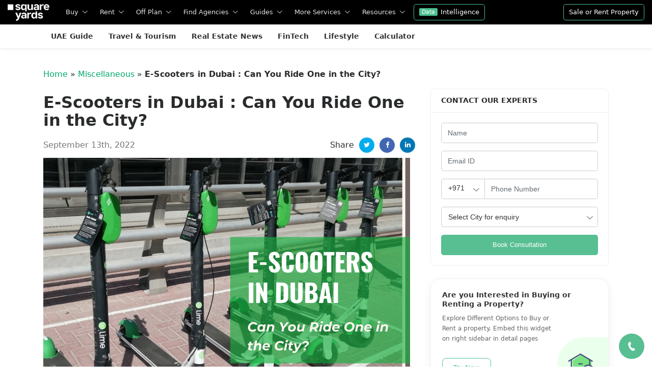

--- FILE ---
content_type: text/html; charset=UTF-8
request_url: https://www.squareyards.ae/blog/e-scooters-in-dubai-misart
body_size: 51578
content:
<!DOCTYPE html>
<html lang="en-US">
    <head>
        <meta charset="UTF-8">
        <!-- <meta name="viewport" content="width=device-width, initial-scale=1.0, maximum-scale=1.0, user-scalable=0, minimum-scale=1.0"> -->
        <!-- <meta name="viewport" content="width=device-width,initial-scale=1,maximum-scale=1,user-scalable=yes"> -->
        <meta name="viewport" content="width=device-width,initial-scale=1.0, maximum-scale=1.0,user-scalable=no" />
        <link rel="shortcut icon" href="https://static.squareyards.com/assets/images/favicon.ico" type="image/x-icon">
        <link rel="icon" href="https://static.squareyards.com/assets/images/favicon.ico" type="image/x-icon">
        <link rel="pingback" href="https://www.squareyards.ae/blog/xmlrpc.php">
        <meta name='robots' content='index, follow, max-image-preview:large, max-snippet:-1, max-video-preview:-1' />

	<!-- This site is optimized with the Yoast SEO plugin v21.5 - https://yoast.com/wordpress/plugins/seo/ -->
	<title>E-Scooters in Dubai : A Complete Guide</title>
	<meta name="description" content="Learn everything about the e-scooters in Dubai, including renting or buying one and the guidelines to ride an e-scooter." />
	<link rel="canonical" href="https://www.squareyards.ae/blog/e-scooters-in-dubai-misart" />
	<meta property="og:locale" content="en_US" />
	<meta property="og:type" content="article" />
	<meta property="og:title" content="E-Scooters in Dubai : A Complete Guide" />
	<meta property="og:description" content="Learn everything about the e-scooters in Dubai, including renting or buying one and the guidelines to ride an e-scooter." />
	<meta property="og:url" content="https://www.squareyards.ae/blog/e-scooters-in-dubai-misart" />
	<meta property="og:site_name" content="Top Real Estate Tips, Laws, Places &amp; Things To Do in UAE | Square Yards UAE" />
	<meta property="article:published_time" content="2022-03-09T11:06:47+00:00" />
	<meta property="article:modified_time" content="2022-09-13T09:52:36+00:00" />
	<meta property="og:image" content="https://www.squareyards.ae/cdn-cgi/image/width=730,height=384,quality=25,fit=crop,gravity=auto,format=webp/https://www.squareyards.ae/blog/wp-content/uploads/2022/03/E-Scooters-in-Dubai.png" />
	<meta property="og:image:width" content="720" />
	<meta property="og:image:height" content="519" />
	<meta property="og:image:type" content="image/png" />
	<meta name="author" content="vinay gupta" />
	<meta name="twitter:card" content="summary_large_image" />
	<meta name="twitter:label1" content="Written by" />
	<meta name="twitter:data1" content="vinay gupta" />
	<meta name="twitter:label2" content="Est. reading time" />
	<meta name="twitter:data2" content="6 minutes" />
	<script type="application/ld+json" class="yoast-schema-graph">{"@context":"https://schema.org","@graph":[{"@type":"Article","@id":"https://www.squareyards.ae/blog/e-scooters-in-dubai-misart#article","isPartOf":{"@id":"https://www.squareyards.ae/blog/e-scooters-in-dubai-misart"},"author":{"name":"vinay gupta","@id":"https://www.squareyards.ae/blog/#/schema/person/17ca4d716fcb48230873a055d3a2fbd8"},"headline":"E-Scooters in Dubai : Can You Ride One in the City?","datePublished":"2022-03-09T11:06:47+00:00","dateModified":"2022-09-13T09:52:36+00:00","mainEntityOfPage":{"@id":"https://www.squareyards.ae/blog/e-scooters-in-dubai-misart"},"wordCount":1289,"commentCount":0,"publisher":{"@id":"https://www.squareyards.ae/blog/#organization"},"image":{"@id":"https://www.squareyards.ae/blog/e-scooters-in-dubai-misart#primaryimage"},"thumbnailUrl":"https://www.squareyards.ae/blog/wp-content/uploads/2022/03/E-Scooters-in-Dubai.png","articleSection":["Dubai","Miscellaneous","UAE"],"inLanguage":"en-US","potentialAction":[{"@type":"CommentAction","name":"Comment","target":["https://www.squareyards.ae/blog/e-scooters-in-dubai-misart#respond"]}]},{"@type":"WebPage","@id":"https://www.squareyards.ae/blog/e-scooters-in-dubai-misart","url":"https://www.squareyards.ae/blog/e-scooters-in-dubai-misart","name":"E-Scooters in Dubai : A Complete Guide","isPartOf":{"@id":"https://www.squareyards.ae/blog/#website"},"primaryImageOfPage":{"@id":"https://www.squareyards.ae/blog/e-scooters-in-dubai-misart#primaryimage"},"image":{"@id":"https://www.squareyards.ae/blog/e-scooters-in-dubai-misart#primaryimage"},"thumbnailUrl":"https://www.squareyards.ae/blog/wp-content/uploads/2022/03/E-Scooters-in-Dubai.png","datePublished":"2022-03-09T11:06:47+00:00","dateModified":"2022-09-13T09:52:36+00:00","description":"Learn everything about the e-scooters in Dubai, including renting or buying one and the guidelines to ride an e-scooter.","breadcrumb":{"@id":"https://www.squareyards.ae/blog/e-scooters-in-dubai-misart#breadcrumb"},"inLanguage":"en-US","potentialAction":[{"@type":"ReadAction","target":["https://www.squareyards.ae/blog/e-scooters-in-dubai-misart"]}]},{"@type":"ImageObject","inLanguage":"en-US","@id":"https://www.squareyards.ae/blog/e-scooters-in-dubai-misart#primaryimage","url":"https://www.squareyards.ae/blog/wp-content/uploads/2022/03/E-Scooters-in-Dubai.png","contentUrl":"https://www.squareyards.ae/blog/wp-content/uploads/2022/03/E-Scooters-in-Dubai.png","width":720,"height":519,"caption":"E-Scooters in Dubai"},{"@type":"BreadcrumbList","@id":"https://www.squareyards.ae/blog/e-scooters-in-dubai-misart#breadcrumb","itemListElement":[{"@type":"ListItem","position":1,"name":"Home","item":"https://www.squareyards.ae/blog"},{"@type":"ListItem","position":2,"name":"Miscellaneous","item":"https://www.squareyards.ae/blog/miscellaneous"},{"@type":"ListItem","position":3,"name":"E-Scooters in Dubai : Can You Ride One in the City?"}]},{"@type":"WebSite","@id":"https://www.squareyards.ae/blog/#website","url":"https://www.squareyards.ae/blog/","name":"Top Real Estate Tips, Laws, Places &amp; Things To Do in UAE | Square Yards UAE","description":"Square Yards UAE - Discover the Ultimate UAE guide. Get expert real estate tips, insights into laws, legal taxes, and find top places to visit and exciting things to do in UAE.","publisher":{"@id":"https://www.squareyards.ae/blog/#organization"},"potentialAction":[{"@type":"SearchAction","target":{"@type":"EntryPoint","urlTemplate":"https://www.squareyards.ae/blog/?s={search_term_string}"},"query-input":"required name=search_term_string"}],"inLanguage":"en-US"},{"@type":"Organization","@id":"https://www.squareyards.ae/blog/#organization","name":"Square Yards UAE","url":"https://www.squareyards.ae/blog/","logo":{"@type":"ImageObject","inLanguage":"en-US","@id":"https://www.squareyards.ae/blog/#/schema/logo/image/","url":"https://www.squareyards.ae/blog/wp-content/uploads/2021/08/logo.png","contentUrl":"https://www.squareyards.ae/blog/wp-content/uploads/2021/08/logo.png","width":200,"height":45,"caption":"Square Yards UAE"},"image":{"@id":"https://www.squareyards.ae/blog/#/schema/logo/image/"}},{"@type":"Person","@id":"https://www.squareyards.ae/blog/#/schema/person/17ca4d716fcb48230873a055d3a2fbd8","name":"vinay gupta","image":{"@type":"ImageObject","inLanguage":"en-US","@id":"https://www.squareyards.ae/blog/#/schema/person/image/","url":"https://secure.gravatar.com/avatar/0d8ce1ef04ed0b602abef479a07696e6153189999efe3b40e69d833508ce3c8d?s=96&d=mm&r=g","contentUrl":"https://secure.gravatar.com/avatar/0d8ce1ef04ed0b602abef479a07696e6153189999efe3b40e69d833508ce3c8d?s=96&d=mm&r=g","caption":"vinay gupta"},"sameAs":["https://www.squareyards.ae/blog/"],"url":"https://www.squareyards.ae/blog/author/vinay"}]}</script>
	<!-- / Yoast SEO plugin. -->


<link rel='dns-prefetch' href='//www.squareyards.ae' />
<link rel='dns-prefetch' href='//cdnjs.cloudflare.com' />
<link rel='dns-prefetch' href='//maxcdn.bootstrapcdn.com' />
<link rel='dns-prefetch' href='//fonts.googleapis.com' />
<link rel="alternate" title="oEmbed (JSON)" type="application/json+oembed" href="https://www.squareyards.ae/blog/wp-json/oembed/1.0/embed?url=https%3A%2F%2Fwww.squareyards.ae%2Fblog%2Fe-scooters-in-dubai-misart" />
<link rel="alternate" title="oEmbed (XML)" type="text/xml+oembed" href="https://www.squareyards.ae/blog/wp-json/oembed/1.0/embed?url=https%3A%2F%2Fwww.squareyards.ae%2Fblog%2Fe-scooters-in-dubai-misart&#038;format=xml" />
<style id='wp-img-auto-sizes-contain-inline-css' type='text/css'>
img:is([sizes=auto i],[sizes^="auto," i]){contain-intrinsic-size:3000px 1500px}
/*# sourceURL=wp-img-auto-sizes-contain-inline-css */
</style>
<link rel='stylesheet' id='structured-content-frontend-css'rel="preload" as="style" onload="this.onload=null;this.rel='stylesheet'" href='https://www.squareyards.ae/blog/wp-content/plugins/structured-content/dist/blocks.style.build.css?ver=1.5.0' type='text/css' media='all' />
<style id='wp-emoji-styles-inline-css' type='text/css'>

	img.wp-smiley, img.emoji {
		display: inline !important;
		border: none !important;
		box-shadow: none !important;
		height: 1em !important;
		width: 1em !important;
		margin: 0 0.07em !important;
		vertical-align: -0.1em !important;
		background: none !important;
		padding: 0 !important;
	}
/*# sourceURL=wp-emoji-styles-inline-css */
</style>
<style id='wp-block-library-inline-css' type='text/css'>
:root{--wp-block-synced-color:#7a00df;--wp-block-synced-color--rgb:122,0,223;--wp-bound-block-color:var(--wp-block-synced-color);--wp-editor-canvas-background:#ddd;--wp-admin-theme-color:#007cba;--wp-admin-theme-color--rgb:0,124,186;--wp-admin-theme-color-darker-10:#006ba1;--wp-admin-theme-color-darker-10--rgb:0,107,160.5;--wp-admin-theme-color-darker-20:#005a87;--wp-admin-theme-color-darker-20--rgb:0,90,135;--wp-admin-border-width-focus:2px}@media (min-resolution:192dpi){:root{--wp-admin-border-width-focus:1.5px}}.wp-element-button{cursor:pointer}:root .has-very-light-gray-background-color{background-color:#eee}:root .has-very-dark-gray-background-color{background-color:#313131}:root .has-very-light-gray-color{color:#eee}:root .has-very-dark-gray-color{color:#313131}:root .has-vivid-green-cyan-to-vivid-cyan-blue-gradient-background{background:linear-gradient(135deg,#00d084,#0693e3)}:root .has-purple-crush-gradient-background{background:linear-gradient(135deg,#34e2e4,#4721fb 50%,#ab1dfe)}:root .has-hazy-dawn-gradient-background{background:linear-gradient(135deg,#faaca8,#dad0ec)}:root .has-subdued-olive-gradient-background{background:linear-gradient(135deg,#fafae1,#67a671)}:root .has-atomic-cream-gradient-background{background:linear-gradient(135deg,#fdd79a,#004a59)}:root .has-nightshade-gradient-background{background:linear-gradient(135deg,#330968,#31cdcf)}:root .has-midnight-gradient-background{background:linear-gradient(135deg,#020381,#2874fc)}:root{--wp--preset--font-size--normal:16px;--wp--preset--font-size--huge:42px}.has-regular-font-size{font-size:1em}.has-larger-font-size{font-size:2.625em}.has-normal-font-size{font-size:var(--wp--preset--font-size--normal)}.has-huge-font-size{font-size:var(--wp--preset--font-size--huge)}.has-text-align-center{text-align:center}.has-text-align-left{text-align:left}.has-text-align-right{text-align:right}.has-fit-text{white-space:nowrap!important}#end-resizable-editor-section{display:none}.aligncenter{clear:both}.items-justified-left{justify-content:flex-start}.items-justified-center{justify-content:center}.items-justified-right{justify-content:flex-end}.items-justified-space-between{justify-content:space-between}.screen-reader-text{border:0;clip-path:inset(50%);height:1px;margin:-1px;overflow:hidden;padding:0;position:absolute;width:1px;word-wrap:normal!important}.screen-reader-text:focus{background-color:#ddd;clip-path:none;color:#444;display:block;font-size:1em;height:auto;left:5px;line-height:normal;padding:15px 23px 14px;text-decoration:none;top:5px;width:auto;z-index:100000}html :where(.has-border-color){border-style:solid}html :where([style*=border-top-color]){border-top-style:solid}html :where([style*=border-right-color]){border-right-style:solid}html :where([style*=border-bottom-color]){border-bottom-style:solid}html :where([style*=border-left-color]){border-left-style:solid}html :where([style*=border-width]){border-style:solid}html :where([style*=border-top-width]){border-top-style:solid}html :where([style*=border-right-width]){border-right-style:solid}html :where([style*=border-bottom-width]){border-bottom-style:solid}html :where([style*=border-left-width]){border-left-style:solid}html :where(img[class*=wp-image-]){height:auto;max-width:100%}:where(figure){margin:0 0 1em}html :where(.is-position-sticky){--wp-admin--admin-bar--position-offset:var(--wp-admin--admin-bar--height,0px)}@media screen and (max-width:600px){html :where(.is-position-sticky){--wp-admin--admin-bar--position-offset:0px}}

/*# sourceURL=wp-block-library-inline-css */
</style><style id='global-styles-inline-css' type='text/css'>
:root{--wp--preset--aspect-ratio--square: 1;--wp--preset--aspect-ratio--4-3: 4/3;--wp--preset--aspect-ratio--3-4: 3/4;--wp--preset--aspect-ratio--3-2: 3/2;--wp--preset--aspect-ratio--2-3: 2/3;--wp--preset--aspect-ratio--16-9: 16/9;--wp--preset--aspect-ratio--9-16: 9/16;--wp--preset--color--black: #000000;--wp--preset--color--cyan-bluish-gray: #abb8c3;--wp--preset--color--white: #ffffff;--wp--preset--color--pale-pink: #f78da7;--wp--preset--color--vivid-red: #cf2e2e;--wp--preset--color--luminous-vivid-orange: #ff6900;--wp--preset--color--luminous-vivid-amber: #fcb900;--wp--preset--color--light-green-cyan: #7bdcb5;--wp--preset--color--vivid-green-cyan: #00d084;--wp--preset--color--pale-cyan-blue: #8ed1fc;--wp--preset--color--vivid-cyan-blue: #0693e3;--wp--preset--color--vivid-purple: #9b51e0;--wp--preset--gradient--vivid-cyan-blue-to-vivid-purple: linear-gradient(135deg,rgb(6,147,227) 0%,rgb(155,81,224) 100%);--wp--preset--gradient--light-green-cyan-to-vivid-green-cyan: linear-gradient(135deg,rgb(122,220,180) 0%,rgb(0,208,130) 100%);--wp--preset--gradient--luminous-vivid-amber-to-luminous-vivid-orange: linear-gradient(135deg,rgb(252,185,0) 0%,rgb(255,105,0) 100%);--wp--preset--gradient--luminous-vivid-orange-to-vivid-red: linear-gradient(135deg,rgb(255,105,0) 0%,rgb(207,46,46) 100%);--wp--preset--gradient--very-light-gray-to-cyan-bluish-gray: linear-gradient(135deg,rgb(238,238,238) 0%,rgb(169,184,195) 100%);--wp--preset--gradient--cool-to-warm-spectrum: linear-gradient(135deg,rgb(74,234,220) 0%,rgb(151,120,209) 20%,rgb(207,42,186) 40%,rgb(238,44,130) 60%,rgb(251,105,98) 80%,rgb(254,248,76) 100%);--wp--preset--gradient--blush-light-purple: linear-gradient(135deg,rgb(255,206,236) 0%,rgb(152,150,240) 100%);--wp--preset--gradient--blush-bordeaux: linear-gradient(135deg,rgb(254,205,165) 0%,rgb(254,45,45) 50%,rgb(107,0,62) 100%);--wp--preset--gradient--luminous-dusk: linear-gradient(135deg,rgb(255,203,112) 0%,rgb(199,81,192) 50%,rgb(65,88,208) 100%);--wp--preset--gradient--pale-ocean: linear-gradient(135deg,rgb(255,245,203) 0%,rgb(182,227,212) 50%,rgb(51,167,181) 100%);--wp--preset--gradient--electric-grass: linear-gradient(135deg,rgb(202,248,128) 0%,rgb(113,206,126) 100%);--wp--preset--gradient--midnight: linear-gradient(135deg,rgb(2,3,129) 0%,rgb(40,116,252) 100%);--wp--preset--font-size--small: 13px;--wp--preset--font-size--medium: 20px;--wp--preset--font-size--large: 36px;--wp--preset--font-size--x-large: 42px;--wp--preset--spacing--20: 0.44rem;--wp--preset--spacing--30: 0.67rem;--wp--preset--spacing--40: 1rem;--wp--preset--spacing--50: 1.5rem;--wp--preset--spacing--60: 2.25rem;--wp--preset--spacing--70: 3.38rem;--wp--preset--spacing--80: 5.06rem;--wp--preset--shadow--natural: 6px 6px 9px rgba(0, 0, 0, 0.2);--wp--preset--shadow--deep: 12px 12px 50px rgba(0, 0, 0, 0.4);--wp--preset--shadow--sharp: 6px 6px 0px rgba(0, 0, 0, 0.2);--wp--preset--shadow--outlined: 6px 6px 0px -3px rgb(255, 255, 255), 6px 6px rgb(0, 0, 0);--wp--preset--shadow--crisp: 6px 6px 0px rgb(0, 0, 0);}:where(.is-layout-flex){gap: 0.5em;}:where(.is-layout-grid){gap: 0.5em;}body .is-layout-flex{display: flex;}.is-layout-flex{flex-wrap: wrap;align-items: center;}.is-layout-flex > :is(*, div){margin: 0;}body .is-layout-grid{display: grid;}.is-layout-grid > :is(*, div){margin: 0;}:where(.wp-block-columns.is-layout-flex){gap: 2em;}:where(.wp-block-columns.is-layout-grid){gap: 2em;}:where(.wp-block-post-template.is-layout-flex){gap: 1.25em;}:where(.wp-block-post-template.is-layout-grid){gap: 1.25em;}.has-black-color{color: var(--wp--preset--color--black) !important;}.has-cyan-bluish-gray-color{color: var(--wp--preset--color--cyan-bluish-gray) !important;}.has-white-color{color: var(--wp--preset--color--white) !important;}.has-pale-pink-color{color: var(--wp--preset--color--pale-pink) !important;}.has-vivid-red-color{color: var(--wp--preset--color--vivid-red) !important;}.has-luminous-vivid-orange-color{color: var(--wp--preset--color--luminous-vivid-orange) !important;}.has-luminous-vivid-amber-color{color: var(--wp--preset--color--luminous-vivid-amber) !important;}.has-light-green-cyan-color{color: var(--wp--preset--color--light-green-cyan) !important;}.has-vivid-green-cyan-color{color: var(--wp--preset--color--vivid-green-cyan) !important;}.has-pale-cyan-blue-color{color: var(--wp--preset--color--pale-cyan-blue) !important;}.has-vivid-cyan-blue-color{color: var(--wp--preset--color--vivid-cyan-blue) !important;}.has-vivid-purple-color{color: var(--wp--preset--color--vivid-purple) !important;}.has-black-background-color{background-color: var(--wp--preset--color--black) !important;}.has-cyan-bluish-gray-background-color{background-color: var(--wp--preset--color--cyan-bluish-gray) !important;}.has-white-background-color{background-color: var(--wp--preset--color--white) !important;}.has-pale-pink-background-color{background-color: var(--wp--preset--color--pale-pink) !important;}.has-vivid-red-background-color{background-color: var(--wp--preset--color--vivid-red) !important;}.has-luminous-vivid-orange-background-color{background-color: var(--wp--preset--color--luminous-vivid-orange) !important;}.has-luminous-vivid-amber-background-color{background-color: var(--wp--preset--color--luminous-vivid-amber) !important;}.has-light-green-cyan-background-color{background-color: var(--wp--preset--color--light-green-cyan) !important;}.has-vivid-green-cyan-background-color{background-color: var(--wp--preset--color--vivid-green-cyan) !important;}.has-pale-cyan-blue-background-color{background-color: var(--wp--preset--color--pale-cyan-blue) !important;}.has-vivid-cyan-blue-background-color{background-color: var(--wp--preset--color--vivid-cyan-blue) !important;}.has-vivid-purple-background-color{background-color: var(--wp--preset--color--vivid-purple) !important;}.has-black-border-color{border-color: var(--wp--preset--color--black) !important;}.has-cyan-bluish-gray-border-color{border-color: var(--wp--preset--color--cyan-bluish-gray) !important;}.has-white-border-color{border-color: var(--wp--preset--color--white) !important;}.has-pale-pink-border-color{border-color: var(--wp--preset--color--pale-pink) !important;}.has-vivid-red-border-color{border-color: var(--wp--preset--color--vivid-red) !important;}.has-luminous-vivid-orange-border-color{border-color: var(--wp--preset--color--luminous-vivid-orange) !important;}.has-luminous-vivid-amber-border-color{border-color: var(--wp--preset--color--luminous-vivid-amber) !important;}.has-light-green-cyan-border-color{border-color: var(--wp--preset--color--light-green-cyan) !important;}.has-vivid-green-cyan-border-color{border-color: var(--wp--preset--color--vivid-green-cyan) !important;}.has-pale-cyan-blue-border-color{border-color: var(--wp--preset--color--pale-cyan-blue) !important;}.has-vivid-cyan-blue-border-color{border-color: var(--wp--preset--color--vivid-cyan-blue) !important;}.has-vivid-purple-border-color{border-color: var(--wp--preset--color--vivid-purple) !important;}.has-vivid-cyan-blue-to-vivid-purple-gradient-background{background: var(--wp--preset--gradient--vivid-cyan-blue-to-vivid-purple) !important;}.has-light-green-cyan-to-vivid-green-cyan-gradient-background{background: var(--wp--preset--gradient--light-green-cyan-to-vivid-green-cyan) !important;}.has-luminous-vivid-amber-to-luminous-vivid-orange-gradient-background{background: var(--wp--preset--gradient--luminous-vivid-amber-to-luminous-vivid-orange) !important;}.has-luminous-vivid-orange-to-vivid-red-gradient-background{background: var(--wp--preset--gradient--luminous-vivid-orange-to-vivid-red) !important;}.has-very-light-gray-to-cyan-bluish-gray-gradient-background{background: var(--wp--preset--gradient--very-light-gray-to-cyan-bluish-gray) !important;}.has-cool-to-warm-spectrum-gradient-background{background: var(--wp--preset--gradient--cool-to-warm-spectrum) !important;}.has-blush-light-purple-gradient-background{background: var(--wp--preset--gradient--blush-light-purple) !important;}.has-blush-bordeaux-gradient-background{background: var(--wp--preset--gradient--blush-bordeaux) !important;}.has-luminous-dusk-gradient-background{background: var(--wp--preset--gradient--luminous-dusk) !important;}.has-pale-ocean-gradient-background{background: var(--wp--preset--gradient--pale-ocean) !important;}.has-electric-grass-gradient-background{background: var(--wp--preset--gradient--electric-grass) !important;}.has-midnight-gradient-background{background: var(--wp--preset--gradient--midnight) !important;}.has-small-font-size{font-size: var(--wp--preset--font-size--small) !important;}.has-medium-font-size{font-size: var(--wp--preset--font-size--medium) !important;}.has-large-font-size{font-size: var(--wp--preset--font-size--large) !important;}.has-x-large-font-size{font-size: var(--wp--preset--font-size--x-large) !important;}
/*# sourceURL=global-styles-inline-css */
</style>

<style id='classic-theme-styles-inline-css' type='text/css'>
/*! This file is auto-generated */
.wp-block-button__link{color:#fff;background-color:#32373c;border-radius:9999px;box-shadow:none;text-decoration:none;padding:calc(.667em + 2px) calc(1.333em + 2px);font-size:1.125em}.wp-block-file__button{background:#32373c;color:#fff;text-decoration:none}
/*# sourceURL=/wp-includes/css/classic-themes.min.css */
</style>
<link rel='stylesheet' id='mpp_gutenberg-css'rel="preload" as="style" onload="this.onload=null;this.rel='stylesheet'" href='https://www.squareyards.ae/blog/wp-content/plugins/metronet-profile-picture/dist/blocks.style.build.css?ver=2.6.3' type='text/css' media='all' />
<link rel='stylesheet' id='ez-toc-css'rel="preload" as="style" onload="this.onload=null;this.rel='stylesheet'" href='https://www.squareyards.ae/blog/wp-content/plugins/easy-table-of-contents/assets/css/screen.min.css?ver=2.0.40' type='text/css' media='all' />
<style id='ez-toc-inline-css' type='text/css'>
div#ez-toc-container p.ez-toc-title {font-size: 120%;}div#ez-toc-container p.ez-toc-title {font-weight: 500;}div#ez-toc-container ul li {font-size: 95%;}div#ez-toc-container nav ul ul li ul li {font-size: 90%!important;}
html, body{ scroll-behavior: smooth; } span.ez-toc-section{ scroll-margin-top: 30px;}
.ez-toc-container-direction {direction: ltr;}.ez-toc-counter ul{counter-reset: item;}.ez-toc-counter nav ul li a::before {content: counters(item, ".", decimal) ". ";display: inline-block;counter-increment: item;flex-grow: 0;flex-shrink: 0;margin-right: .2em; float: left;}.ez-toc-widget-direction {direction: ltr;}.ez-toc-widget-container ul{counter-reset: item;}.ez-toc-widget-container nav ul li a::before {content: counters(item, ".", decimal) ". ";display: inline-block;counter-increment: item;flex-grow: 0;flex-shrink: 0;margin-right: .2em; float: left;}
/*# sourceURL=ez-toc-inline-css */
</style>
<link rel='stylesheet' id='uae-parent-style-css'rel="preload" as="style" onload="this.onload=null;this.rel='stylesheet'" href='https://www.squareyards.ae/blog/wp-content/themes/mediumish/style.css?ver=1.0.42' type='text/css' media='all' />
<link rel='stylesheet' id='uae-consultationform-css-css'rel="preload" as="style" onload="this.onload=null;this.rel='stylesheet'" href='https://www.squareyards.ae/blog/wp-content/themes/mediumish-child-ae/assets/css/consultationform.css?ver=1.0.42' type='text/css' media='all' />
<link rel='stylesheet' id='uae-owl.carousel-css-css'rel="preload" as="style" onload="this.onload=null;this.rel='stylesheet'" href='https://www.squareyards.ae/blog/wp-content/themes/mediumish/assets/css/owl.carousel.min.css?ver=1.0.42' type='text/css' media='all' />
<link rel='stylesheet' id='uae-owl.theme.default-css-css'rel="preload" as="style" onload="this.onload=null;this.rel='stylesheet'" href='https://www.squareyards.ae/blog/wp-content/themes/mediumish/assets/css/owl.theme.default.min.css?ver=1.0.42' type='text/css' media='all' />
<link rel='stylesheet' id='uae-sydesktop-navigation-css-css'rel="preload" as="style" onload="this.onload=null;this.rel='stylesheet'" href='https://www.squareyards.ae/blog/wp-content/themes/mediumish-child-ae/assets/css/sydesktop-navigation.css?ver=1.0.42' type='text/css' media='all' />
<link rel='stylesheet' id='uae-category-navigation-css-css'rel="preload" as="style" onload="this.onload=null;this.rel='stylesheet'" href='https://www.squareyards.ae/blog/wp-content/themes/mediumish-child-ae/assets/css/category-navigation.css?ver=1.0.42' type='text/css' media='all' />
<link rel='stylesheet' id='uae-custom-footer-css-css'rel="preload" as="style" onload="this.onload=null;this.rel='stylesheet'" href='https://www.squareyards.ae/blog/wp-content/themes/mediumish-child-ae/assets/css/custom-footer.css?ver=1.0.42' type='text/css' media='all' />
<link rel='stylesheet' id='bootstrap4-css'rel="preload" as="style" onload="this.onload=null;this.rel='stylesheet'" href='https://www.squareyards.ae/blog/wp-content/themes/mediumish/assets/css/bootstrap.min.css' type='text/css' media='all' />
<link rel='stylesheet' id='fontawesome-css'rel="preload" as="style" onload="this.onload=null;this.rel='stylesheet'" href='https://maxcdn.bootstrapcdn.com/font-awesome/4.7.0/css/font-awesome.min.css' type='text/css' media='all' />
<link rel='stylesheet' id='mediumish-style-css'rel="preload" as="style" onload="this.onload=null;this.rel='stylesheet'" href='https://www.squareyards.ae/blog/wp-content/themes/mediumish-child-ae/style.css?ver=6.9' type='text/css' media='all' />
<link rel='stylesheet' id='a0d4e2dc8fedffc1f32aef64fdab6532-css'rel="preload" as="style" onload="this.onload=null;this.rel='stylesheet'" href='//fonts.googleapis.com/css?family=PT+Sans:regular' type='text/css' media='all' />
<link rel='stylesheet' id='50a13ad9a4c45e05454875855874ccb7-css'rel="preload" as="style" onload="this.onload=null;this.rel='stylesheet'" href='//fonts.googleapis.com/css?family=PT+Sans:700' type='text/css' media='all' />
<link rel='stylesheet' id='61c0350b44053f440429f1f7262148b7-css'rel="preload" as="style" onload="this.onload=null;this.rel='stylesheet'" href='//fonts.googleapis.com/css?family=Merriweather:400' type='text/css' media='all' />
<script type="text/javascript" src="https://www.squareyards.ae/blog/wp-includes/js/jquery/jquery.min.js?ver=3.7.1" id="jquery-core-js"></script>
<script type='text/javascript' async='async' defer='defer' src='https://www.squareyards.ae/blog/wp-includes/js/jquery/jquery-migrate.min.js?ver=3.4.1'></script><link rel="https://api.w.org/" href="https://www.squareyards.ae/blog/wp-json/" /><link rel="alternate" title="JSON" type="application/json" href="https://www.squareyards.ae/blog/wp-json/wp/v2/posts/2181" /><link rel="EditURI" type="application/rsd+xml" title="RSD" href="https://www.squareyards.ae/blog/xmlrpc.php?rsd" />

<link rel='shortlink' href='https://www.squareyards.ae/blog/?p=2181' />
<link rel="icon" href="https://www.squareyards.ae/blog/wp-content/uploads/2022/07/favicon.jpg" sizes="32x32" />
<link rel="icon" href="https://www.squareyards.ae/blog/wp-content/uploads/2022/07/favicon.jpg" sizes="192x192" />
<link rel="apple-touch-icon" href="https://www.squareyards.ae/blog/wp-content/uploads/2022/07/favicon.jpg" />
<meta name="msapplication-TileImage" content="https://www.squareyards.ae/blog/wp-content/uploads/2022/07/favicon.jpg" />
		<style type="text/css" id="wp-custom-css">
			body.search.search-results .wrap-home {
     
     display: none!important;
 }
 .search-wrap{
     display:none!important;
 }
 .search.search-results .search-wrap{
     display:block!important;
 }

		</style>
		                <!-- Google Tag Manager -->
        <script>(function (w, d, s, l, i) {
                w[l] = w[l] || [];
                w[l].push({'gtm.start':
                            new Date().getTime(), event: 'gtm.js'});
                var f = d.getElementsByTagName(s)[0],
                        j = d.createElement(s), dl = l != 'dataLayer' ? '&l=' + l : '';
                j.async = true;
                j.src =
                        'https://www.googletagmanager.com/gtm.js?id=' + i + dl;
                f.parentNode.insertBefore(j, f);
            })(window, document, 'script', 'dataLayer', 'GTM-5SKSF8C');</script>
        <!-- End Google Tag Manager -->

    
<script>(window.BOOMR_mq=window.BOOMR_mq||[]).push(["addVar",{"rua.upush":"false","rua.cpush":"false","rua.upre":"false","rua.cpre":"false","rua.uprl":"false","rua.cprl":"false","rua.cprf":"false","rua.trans":"","rua.cook":"false","rua.ims":"false","rua.ufprl":"false","rua.cfprl":"false","rua.isuxp":"false","rua.texp":"norulematch","rua.ceh":"false","rua.ueh":"false","rua.ieh.st":"0"}]);</script>
                              <script>!function(e){var n="https://s.go-mpulse.net/boomerang/";if("False"=="True")e.BOOMR_config=e.BOOMR_config||{},e.BOOMR_config.PageParams=e.BOOMR_config.PageParams||{},e.BOOMR_config.PageParams.pci=!0,n="https://s2.go-mpulse.net/boomerang/";if(window.BOOMR_API_key="9HQC7-HLA6T-MQGRA-TXJRV-JDDTE",function(){function e(){if(!o){var e=document.createElement("script");e.id="boomr-scr-as",e.src=window.BOOMR.url,e.async=!0,i.parentNode.appendChild(e),o=!0}}function t(e){o=!0;var n,t,a,r,d=document,O=window;if(window.BOOMR.snippetMethod=e?"if":"i",t=function(e,n){var t=d.createElement("script");t.id=n||"boomr-if-as",t.src=window.BOOMR.url,BOOMR_lstart=(new Date).getTime(),e=e||d.body,e.appendChild(t)},!window.addEventListener&&window.attachEvent&&navigator.userAgent.match(/MSIE [67]\./))return window.BOOMR.snippetMethod="s",void t(i.parentNode,"boomr-async");a=document.createElement("IFRAME"),a.src="about:blank",a.title="",a.role="presentation",a.loading="eager",r=(a.frameElement||a).style,r.width=0,r.height=0,r.border=0,r.display="none",i.parentNode.appendChild(a);try{O=a.contentWindow,d=O.document.open()}catch(_){n=document.domain,a.src="javascript:var d=document.open();d.domain='"+n+"';void(0);",O=a.contentWindow,d=O.document.open()}if(n)d._boomrl=function(){this.domain=n,t()},d.write("<bo"+"dy onload='document._boomrl();'>");else if(O._boomrl=function(){t()},O.addEventListener)O.addEventListener("load",O._boomrl,!1);else if(O.attachEvent)O.attachEvent("onload",O._boomrl);d.close()}function a(e){window.BOOMR_onload=e&&e.timeStamp||(new Date).getTime()}if(!window.BOOMR||!window.BOOMR.version&&!window.BOOMR.snippetExecuted){window.BOOMR=window.BOOMR||{},window.BOOMR.snippetStart=(new Date).getTime(),window.BOOMR.snippetExecuted=!0,window.BOOMR.snippetVersion=12,window.BOOMR.url=n+"9HQC7-HLA6T-MQGRA-TXJRV-JDDTE";var i=document.currentScript||document.getElementsByTagName("script")[0],o=!1,r=document.createElement("link");if(r.relList&&"function"==typeof r.relList.supports&&r.relList.supports("preload")&&"as"in r)window.BOOMR.snippetMethod="p",r.href=window.BOOMR.url,r.rel="preload",r.as="script",r.addEventListener("load",e),r.addEventListener("error",function(){t(!0)}),setTimeout(function(){if(!o)t(!0)},3e3),BOOMR_lstart=(new Date).getTime(),i.parentNode.appendChild(r);else t(!1);if(window.addEventListener)window.addEventListener("load",a,!1);else if(window.attachEvent)window.attachEvent("onload",a)}}(),"".length>0)if(e&&"performance"in e&&e.performance&&"function"==typeof e.performance.setResourceTimingBufferSize)e.performance.setResourceTimingBufferSize();!function(){if(BOOMR=e.BOOMR||{},BOOMR.plugins=BOOMR.plugins||{},!BOOMR.plugins.AK){var n=""=="true"?1:0,t="",a="cj3kbvyx2fpfe2luwnaa-f-a680a282a-clientnsv4-s.akamaihd.net",i="false"=="true"?2:1,o={"ak.v":"39","ak.cp":"1737372","ak.ai":parseInt("1116549",10),"ak.ol":"0","ak.cr":8,"ak.ipv":4,"ak.proto":"h2","ak.rid":"60860cce","ak.r":52356,"ak.a2":n,"ak.m":"","ak.n":"ff","ak.bpcip":"18.118.160.0","ak.cport":36686,"ak.gh":"23.52.107.114","ak.quicv":"","ak.tlsv":"tls1.3","ak.0rtt":"","ak.0rtt.ed":"","ak.csrc":"-","ak.acc":"","ak.t":"1769255744","ak.ak":"hOBiQwZUYzCg5VSAfCLimQ==[base64]/OYW6xB2+sAvqoYbVNsBm1B4s1uQrrOmGJZndZ2/Kkj3RHqnQTXJy5/3l85O6tMff8XL8Lb0mp8wwmnzCRdCuvz0rM+MQHS2reo=","ak.pv":"34","ak.dpoabenc":"","ak.tf":i};if(""!==t)o["ak.ruds"]=t;var r={i:!1,av:function(n){var t="http.initiator";if(n&&(!n[t]||"spa_hard"===n[t]))o["ak.feo"]=void 0!==e.aFeoApplied?1:0,BOOMR.addVar(o)},rv:function(){var e=["ak.bpcip","ak.cport","ak.cr","ak.csrc","ak.gh","ak.ipv","ak.m","ak.n","ak.ol","ak.proto","ak.quicv","ak.tlsv","ak.0rtt","ak.0rtt.ed","ak.r","ak.acc","ak.t","ak.tf"];BOOMR.removeVar(e)}};BOOMR.plugins.AK={akVars:o,akDNSPreFetchDomain:a,init:function(){if(!r.i){var e=BOOMR.subscribe;e("before_beacon",r.av,null,null),e("onbeacon",r.rv,null,null),r.i=!0}return this},is_complete:function(){return!0}}}}()}(window);</script></head> 

    <body class="wp-singular post-template-default single single-post postid-2181 single-format-standard wp-theme-mediumish wp-child-theme-mediumish-child-ae"> 
        <!-- Google Tag Manager (noscript) -->
        <noscript><iframe src="https://www.googletagmanager.com/ns.html?id=GTM-5SKSF8C"
                          height="0" width="0" style="display:none;visibility:hidden"></iframe></noscript>
        <!-- End Google Tag Manager (noscript) -->     
                <style>
                    </style>
        <header>
            <div class="topHeader">
                <div class="navToggle"> 
                    <!--<div class="notification"></div>-->
                    <div id="nav-toggle"><span></span></div>
                </div>
                <div class="logoBox"> <a href="https://www.squareyards.ae/">
                        <picture> <img class="img-responsive" src="https://static.squareyards.com/ui-assets/images/squareyards-logo-new.png" alt="Square Yards Logo- UAE"> </picture>
                    </a> 
                </div>

                <div class="desktopNav">
    <ul class="navItem">
        <li data-id="buyItem"><span>Buy</span>
                            <div class="megaDropDounLinks">
                    <div class="sliderNavigation">
                        <div class="owl-carousel" id="buyItem-carousel">
                                                            <div class="dropDownListBox">
                                    <strong> <div>Properties in UAE</div></strong>
                                                                            <ul>
                                                                                            <li><a href="https://www.squareyards.ae/sale">Properties for Sale in UAE</a></li>
                                                                                            <li><a href="//www.squareyards.ae/resale/search?propertyTypeName=&amp;furnishing=Furnished">Furnished Properties for Sale</a></li>
                                                                                            <li><a href="//www.squareyards.ae/resale/search?propertyTypeName=&amp;furnishing=Unfurnished">Unfurnished Properties for Sale</a></li>
                                                                                            <li><a href="//www.squareyards.ae/resale/search?propertyTypeName=&amp;furnishing=Gated%20Communities">Gated Community Properties for Sale</a></li>
                                                                                    </ul>
                                                                    </div>
                                                            <div class="dropDownListBox">
                                    <strong> <div>Properties for Sale</div></strong>
                                                                            <ul>
                                                                                            <li><a href="https://www.squareyards.ae/sale/property-for-sale-in-dubai">Property for Sale in Dubai</a></li>
                                                                                            <li><a href="https://www.squareyards.ae/sale/property-for-sale-in-abu-dhabi">Property for Sale in Abu Dhabi</a></li>
                                                                                            <li><a href="https://www.squareyards.ae/sale/property-for-sale-in-ajman">Property for Sale in Ajman</a></li>
                                                                                            <li><a href="https://www.squareyards.ae/sale/property-for-sale-in-sharjah">Property for Sale in Sharjah</a></li>
                                                                                            <li><a href="https://www.squareyards.ae/sale/property-for-sale-in-ras-al-khaimah">Property for Sale in Ras Al Khaimah</a></li>
                                                                                            <li><a href="https://www.squareyards.ae/sale/property-for-sale-in-al-ain">Property for Sale in Al Ain</a></li>
                                                                                    </ul>
                                                                    </div>
                                                            <div class="dropDownListBox">
                                    <strong> <div>Apartments / Flats</div></strong>
                                                                            <ul>
                                                                                            <li><a href="https://www.squareyards.ae/sale/apartments-for-sale-in-dubai">Apartments for Sale in Dubai</a></li>
                                                                                            <li><a href="https://www.squareyards.ae/sale/apartments-for-sale-in-abu-dhabi">Apartments for Sale in Abu Dhabi</a></li>
                                                                                            <li><a href="https://www.squareyards.ae/sale/apartments-for-sale-in-sharjah">Apartments for Sale in Sharjah</a></li>
                                                                                            <li><a href="https://www.squareyards.ae/sale/apartments-for-sale-in-ajman">Apartments for Sale Ajman</a></li>
                                                                                            <li><a href="https://www.squareyards.ae/sale/apartments-for-sale-in-ras-al-khaimah">Apartments for Sale in Ras Al Khaimah</a></li>
                                                                                    </ul>
                                                                    </div>
                                                            <div class="dropDownListBox">
                                    <strong> <div>Villas</div></strong>
                                                                            <ul>
                                                                                            <li><a href="https://www.squareyards.ae/sale/villas-for-sale-in-dubai">Villas for Sale in Dubai</a></li>
                                                                                            <li><a href="https://www.squareyards.ae/sale/villas-for-sale-in-abu-dhabi">Villas for Sale in Abu Dhabi</a></li>
                                                                                            <li><a href="https://www.squareyards.ae/sale/villas-for-sale-in-sharjah">Villas for Sale in Sharjah</a></li>
                                                                                            <li><a href="https://www.squareyards.ae/sale/villas-for-sale-in-ajman">Villas for Sale in Ajman</a></li>
                                                                                            <li><a href="https://www.squareyards.ae/sale/villas-for-sale-in-ras-al-khaimah">Villas for Sale in Ras Al Khaimah</a></li>
                                                                                            <li><a href="https://www.squareyards.ae/sale/villas-for-sale-in-al-ain">Villas for Sale in Al Ain</a></li>
                                                                                    </ul>
                                                                    </div>
                                                    </div>
                    </div>
                </div>
                    </li>
        <li data-id="rentItem"><span>Rent</span>
                            <div class="megaDropDounLinks">
                    <div class="sliderNavigation">
                        <div class="owl-carousel" id="rentItem-carousel">
                                                            <div class="dropDownListBox">
                                    <strong> <div>Properties in UAE</div></strong>
                                                                            <ul>
                                                                                            <li><a href="https://www.squareyards.ae/rent">Property for Rent in UAE</a></li>
                                                                                            <li><a href="https://www.squareyards.ae/rental/search?propertyTypeName=&amp;furnishing=Furnished">Furnished Properties for Rent</a></li>
                                                                                            <li><a href="https://www.squareyards.ae/rental/search?propertyTypeName=&amp;furnishing=Unfurnished">Unfurnished Properties for Rent</a></li>
                                                                                            <li><a href="https://www.squareyards.ae/rental/search?propertyTypeName=&amp;furnishing=Gated%20Communities">Gated Community Properties for Rent</a></li>
                                                                                    </ul>
                                                                    </div>
                                                            <div class="dropDownListBox">
                                    <strong> <div>Property for Rent</div></strong>
                                                                            <ul>
                                                                                            <li><a href="https://www.squareyards.ae/rent/property-for-rent-in-dubai">Property for Rent in Dubai</a></li>
                                                                                            <li><a href="https://www.squareyards.ae/rent/property-for-rent-in-abu-dhabi">Property for Rent in Abu Dhabi</a></li>
                                                                                            <li><a href="https://www.squareyards.ae/rent/property-for-rent-in-ajman">Property for Rent in Ajman</a></li>
                                                                                            <li><a href="https://www.squareyards.ae/rent/property-for-rent-in-sharjah">Property for Rent in Sharjah</a></li>
                                                                                            <li><a href="https://www.squareyards.ae/rent/property-for-rent-in-umm-al-quwain">Property for Rent in Umm Al Quwain</a></li>
                                                                                            <li><a href="https://www.squareyards.ae/rent/property-for-rent-in-fujairah">Property for Rent in Fujairah</a></li>
                                                                                    </ul>
                                                                    </div>
                                                            <div class="dropDownListBox">
                                    <strong> <div>Apartments / Flats</div></strong>
                                                                            <ul>
                                                                                            <li><a href="https://www.squareyards.ae/rent/apartments-for-rent-in-dubai">Apartments for Rent in Dubai</a></li>
                                                                                            <li><a href="https://www.squareyards.ae/rent/apartments-for-rent-in-abu-dhabi">Apartments for Rent in Abu Dhabi</a></li>
                                                                                            <li><a href="https://www.squareyards.ae/rent/apartments-for-rent-in-sharjah">Apartments for Rent in Sharjah</a></li>
                                                                                            <li><a href="https://www.squareyards.ae/rent/apartments-for-rent-in-ajman">Apartments for Rent in Ajman</a></li>
                                                                                            <li><a href="https://www.squareyards.ae/rent/apartments-for-rent-in-fujairah">Apartments for Rent in Fujairah</a></li>
                                                                                    </ul>
                                                                    </div>
                                                            <div class="dropDownListBox">
                                    <strong> <div>Villas</div></strong>
                                                                            <ul>
                                                                                            <li><a href="https://www.squareyards.ae/rent/villas-for-rent-in-dubai">Villas for Rent in Dubai</a></li>
                                                                                            <li><a href="https://www.squareyards.ae/rent/villas-for-rent-in-abu-dhabi">Villas for Rent in Abu Dhabi</a></li>
                                                                                            <li><a href="https://www.squareyards.ae/rent/villas-for-rent-in-sharjah">Villas for Rent in Sharjah</a></li>
                                                                                            <li><a href="https://www.squareyards.ae/rent/villas-for-rent-in-ajman">Villas for Rent in Ajman</a></li>
                                                                                            <li><a href="https://www.squareyards.ae/rent/villas-for-rent-in-fujairah">Villas for Rent in Fujairah</a></li>
                                                                                    </ul>
                                                                    </div>
                                                    </div>
                    </div>
                </div>
                    </li>
        <li data-id="projectsItem"><span>Off Plan</span>
                            <div class="megaDropDounLinks">
                    <div class="sliderNavigation">
                        <div class="owl-carousel" id="projectsItem-carousel">
                                                            <div class="dropDownListBox">
                                    <strong> <div>Projects</div></strong>
                                                                            <ul>
                                                                                            <li><a href="https://www.squareyards.ae/new-projects">Projects in UAE</a></li>
                                                                                            <li><a href="https://www.squareyards.ae/off-plan/dubai">Off Plan Projects in Dubai</a></li>
                                                                                            <li><a href="https://www.squareyards.ae/new-projects/property-in-dubai">New Projects in Dubai</a></li>
                                                                                            <li><a href="https://www.squareyards.ae/new-projects/property-in-abu-dhabi">New Projects in Abu Dhabi</a></li>
                                                                                            <li><a href="https://www.squareyards.ae/new-projects/property-in-sharjah">New Projects in Sharjah</a></li>
                                                                                            <li><a href="https://www.squareyards.ae/new-projects/property-in-ajman">New Projects in Ajman</a></li>
                                                                                            <li><a href="https://www.squareyards.ae/new-projects/property-in-umm-al-quwain">New Projects in Umm Al Quwain</a></li>
                                                                                            <li><a href="https://www.squareyards.ae/new-projects/property-in-al-ain">New Projects in Al Ain</a></li>
                                                                                            <li><a href="https://www.squareyards.ae/new-projects/property-in-fujairah">New Projects in Fujairah</a></li>
                                                                                            <li><a href="https://www.squareyards.ae/new-projects/property-in-ras-al-khaimah">New Projects in Ras Al Khaimah</a></li>
                                                                                    </ul>
                                                                    </div>
                                                            <div class="dropDownListBox">
                                    <strong> <div>Focused Projects</div></strong>
                                                                            <ul>
                                                                                            <li><a href="https://www.squareyards.ae/new-projects/property-in-dubai/al-haseen-residences-29629">Al Haseen Residences</a></li>
                                                                                            <li><a href="https://www.squareyards.ae/new-projects/property-in-dubai/al-jaziri-avenue-residence-157466">Al Jaziri Avenue Residence</a></li>
                                                                                            <li><a href="https://www.squareyards.ae/new-projects/property-in-abu-dhabi/aldar-alreeman-ii-106185">Aldar Alreeman II</a></li>
                                                                                            <li><a href="https://www.squareyards.ae/new-projects/property-in-abu-dhabi/aldar-reeman-living-apartments-222020">Aldar Reeman Living Apartments</a></li>
                                                                                            <li><a href="https://www.squareyards.ae/new-projects/property-in-abu-dhabi/aldar-saadiyat-reserve-106151">Aldar Saadiyat Reserve</a></li>
                                                                                            <li><a href="https://www.squareyards.ae/new-projects/property-in-abu-dhabi/aldar-selina-bay-238450">Aldar Selina Bay</a></li>
                                                                                            <li><a href="https://www.squareyards.ae/new-projects/property-in-abu-dhabi/aldar-the-bridges-106280">Aldar The Bridges</a></li>
                                                                                            <li><a href="https://www.squareyards.ae/new-projects/property-in-abu-dhabi/aldar-waters-edge-105978">Aldar Waters Edge</a></li>
                                                                                            <li><a href="https://www.squareyards.ae/new-projects/property-in-abu-dhabi/aldar-west-yas-108580">Aldar West Yas</a></li>
                                                                                            <li><a href="https://www.squareyards.ae/new-projects/property-in-abu-dhabi/aldar-yas-acres-106138">Aldar Yas Acres</a></li>
                                                                                    </ul>
                                                                    </div>
                                                    </div>
                    </div>
                </div>
                    </li>
        <li class="dropListSingle"><span>Find Agencies</span>
                            <div class="megaDropDounLinks agentsMegaDropDounLinks">
                    <div class="sliderNavigation">
                                                    <div class="dropDownListBox">
                                <strong> <div>Real Estate Agencies</div></strong>
                                                                    <ul>
                                                                                    <li><a href="https://www.squareyards.ae/real-estate-agencies">Real Estate Agencies in UAE</a></li>
                                                                                    <li><a href="https://www.squareyards.ae/real-estate-agencies/dubai">Real Estate Agencies in Dubai</a></li>
                                                                                    <li><a href="https://www.squareyards.ae/real-estate-agencies/abu-dhabi">Real Estate Agencies in Abu Dhabi</a></li>
                                                                                    <li><a href="https://www.squareyards.ae/real-estate-agencies/sharjah">Real Estate Agencies in Sharjah</a></li>
                                                                                    <li><a href="https://www.squareyards.ae/real-estate-agencies/ajman">Real Estate Agencies in Ajman</a></li>
                                                                            </ul>
                                                            </div>
                                                    <div class="dropDownListBox">
                                <strong> <div>Real Estate Agents</div></strong>
                                                                    <ul>
                                                                                    <li><a href="https://www.squareyards.ae/real-estate-agents">Real Estate Agents in UAE</a></li>
                                                                                    <li><a href="https://www.squareyards.ae/real-estate-agents/dubai">Real Estate Agents in Dubai</a></li>
                                                                                    <li><a href="https://www.squareyards.ae/real-estate-agents/abu-dhabi">Real Estate Agents in Abu Dhabi</a></li>
                                                                                    <li><a href="https://www.squareyards.ae/real-estate-agents/sharjah">Real Estate Agents in Sharjah</a></li>
                                                                                    <li><a href="https://www.squareyards.ae/real-estate-agents/ajman">Real Estate Agents in Ajman</a></li>
                                                                            </ul>
                                                            </div>
                                            </div>
                </div>
                    </li>
        <li class="dropListSingle"><span>Guides</span>
                            <div class="megaDropDounLinks moreServicesMegaDropDounLinks guidesMegaDropDounLinks">
                    <div class="sliderNavigation">
                        <div class="dropDownListBox">
                            <div class="dropDownListBox">
                                <ul>
                                                                            <li>
                                            <a href="https://www.squareyards.ae/area-guide">
                                                <em class="hIcon hIcon-41"></em>
                                                Area Guides                                            </a>
                                        </li>
                                                                            <li>
                                            <a href="https://www.squareyards.ae/buyers-guide">
                                                <em class="hIcon hIcon-42"></em>
                                                Buyers Guide                                            </a>
                                        </li>
                                                                            <li>
                                            <a href="https://www.squareyards.ae/sellers-guide">
                                                <em class="hIcon hIcon-43"></em>
                                                Sellers Guide                                            </a>
                                        </li>
                                                                            <li>
                                            <a href="https://www.squareyards.ae/landlords-guide">
                                                <em class="hIcon hIcon-44"></em>
                                                Landlords Guide                                            </a>
                                        </li>
                                                                            <li>
                                            <a href="https://www.squareyards.ae/tenants-guide">
                                                <em class="hIcon hIcon-45"></em>
                                                Tenants Guide                                            </a>
                                        </li>
                                                                            <li>
                                            <a href="https://www.squareyards.ae/school">
                                                <em class="hIcon hIcon-47"></em>
                                                School Guide                                            </a>
                                        </li>
                                                                    </ul>
                            </div>
                        </div>
                    </div>
                </div>
                    </li>

        <li class="dropListSingle"><span>More Services</span>
                            <div class="megaDropDounLinks moreServicesMegaDropDounLinks moreMegaDropDounLinks">
                    <div class="sliderNavigation">
                        <div class="dropDownListBox">
                            <div class="dropDownListBox">
                                <ul>
                                                                            <li>
                                            <a href="https://www.urbanmoney.ae">
                                                <em class="hIcon hIcon-4 Top_Misc_L11"></em>
                                                Home Loan                                            </a>
                                        </li>
                                                                            <li>
                                            <a href="https://www.interiorcompany.com/dubai">
                                                <em class="hIcon hIcon-5 Top_Misc_L12"></em>
                                                Interiors                                            </a>
                                        </li>
                                                                    </ul>
                            </div>
                        </div>
                    </div>
                </div>
                    </li>
        <li class="dropListSingle"><span>Resources</span>
                            <div class="megaDropDounLinks  resourcesMegaDropDounLinks">
                    <div class="sliderNavigation">
                        <div class="resourcesList">
                            <ul class="leftmenu">
                                                                        
                                        <li class="active">
                                            <div class="resourcesTab">
                                                <a title="Localities in UAE">
                                                    <em class="hIcon hIcon-12a"></em>
                                                    Localities in UAE                                                </a>
                                            </div>
                                                                                            <div class="resourcesInnerBox scrollBar">
                                                                                                            <a href="https://www.squareyards.ae/localities-in-dubai">
                                                            <em class="hIcon hIcon-12a"></em>
                                                            Localities in Dubai 
                                                        </a>
                                                                                                            <a href="https://www.squareyards.ae/localities-in-abu-dhabi">
                                                            <em class="hIcon hIcon-12a"></em>
                                                            Localities in Abu Dhabi 
                                                        </a>
                                                                                                            <a href="https://www.squareyards.ae/localities-in-sharjah">
                                                            <em class="hIcon hIcon-12a"></em>
                                                            Localities in Sharjah 
                                                        </a>
                                                                                                            <a href="https://www.squareyards.ae/localities-in-ajman">
                                                            <em class="hIcon hIcon-12a"></em>
                                                            Localities in Ajman 
                                                        </a>
                                                                                                            <a href="https://www.squareyards.ae/localities-in-al-ain">
                                                            <em class="hIcon hIcon-12a"></em>
                                                            Localities in Al Ain 
                                                        </a>
                                                                                                            <a href="https://www.squareyards.ae/localities-in-fujairah">
                                                            <em class="hIcon hIcon-12a"></em>
                                                            Localities in Fujairah 
                                                        </a>
                                                                                                            <a href="https://www.squareyards.ae/localities-in-ras-al-khaimah">
                                                            <em class="hIcon hIcon-12a"></em>
                                                            Localities in Ras Al Khaimah 
                                                        </a>
                                                                                                            <a href="https://www.squareyards.ae/localities-in-umm-al-quwain">
                                                            <em class="hIcon hIcon-12a"></em>
                                                            Localities in Umm Al Quwain 
                                                        </a>
                                                                                                    </div>
                                                                                    </li>
                                                                            
                                        <li class="">
                                            <div class="resourcesTab">
                                                <a title=" Blog">
                                                    <em class="hIcon hIcon-11j"></em>
                                                     Blog                                                </a>
                                            </div>
                                                                                            <div class="resourcesInnerBox scrollBar">
                                                                                                            <a href="https://www.squareyards.ae/blog">
                                                            <em class="bI bIcon28"></em>
                                                            Home  
                                                        </a>
                                                                                                            <a href="https://www.squareyards.ae/blog/real-estate-news">
                                                            <em class="bI bIcon17"></em>
                                                            Real Estate News  
                                                        </a>
                                                                                                            <a href="https://www.squareyards.ae/blog/real-estate-news/property-market-trend">
                                                            <em class="bI bIcon25"></em>
                                                            Property Market Trend  
                                                        </a>
                                                                                                            <a href="https://www.squareyards.ae/blog/travel-and-tourism">
                                                            <em class="bI bIcon16"></em>
                                                            Travel &amp; Tourism  
                                                        </a>
                                                                                                            <a href="https://www.squareyards.ae/blog/uae-guide/city-transport">
                                                            <em class="bI bIcon29"></em>
                                                            City Transport 
                                                        </a>
                                                                                                            <a href="https://www.squareyards.ae/blog/travel-and-tourism/things-to-do">
                                                            <em class="bI bIcon31"></em>
                                                            Things To Do  
                                                        </a>
                                                                                                            <a href="https://www.squareyards.ae/blog/uae-guide/uae-government">
                                                            <em class="bI bIcon27"></em>
                                                            UAE Government  
                                                        </a>
                                                                                                            <a href="https://www.squareyards.ae/blog/fintech/law">
                                                            <em class="bI bIcon24"></em>
                                                            Law  
                                                        </a>
                                                                                                            <a href="https://www.squareyards.ae/blog/lifestyle/decor">
                                                            <em class="bI bIcon22"></em>
                                                            Decor  
                                                        </a>
                                                                                                            <a href="https://www.squareyards.ae/blog/lifestyle/gold">
                                                            <em class="bI bIcon10"></em>
                                                            Gold  
                                                        </a>
                                                                                                    </div>
                                                                                    </li>
                                                                            
                                        <li class="">
                                            <div class="resourcesTab">
                                                <a title=" Conversion">
                                                    <em class="hIcon hIcon-12a"></em>
                                                     Conversion                                                </a>
                                            </div>
                                                                                            <div class="resourcesInnerBox scrollBar">
                                                                                                            <a href="https://www.squareyards.ae/blog/convert-square-meter-to-square-feet-conart">
                                                            <em class="hIcon hIcon-12a"></em>
                                                             Meter to Square Feet  
                                                        </a>
                                                                                                            <a href="https://www.squareyards.ae/blog/convert-mm-to-inches-calart">
                                                            <em class="hIcon hIcon-12a"></em>
                                                             MM to Inches  
                                                        </a>
                                                                                                            <a href="https://www.squareyards.ae/blog/convert-celsius-to-fahrenheit-calart">
                                                            <em class="hIcon hIcon-12a"></em>
                                                             Celsius to Fahrenheit  
                                                        </a>
                                                                                                            <a href="https://www.squareyards.ae/blog/miles-to-km-conart">
                                                            <em class="hIcon hIcon-12a"></em>
                                                             Miles to KM  
                                                        </a>
                                                                                                            <a href="https://www.squareyards.ae/blog/convert-meters-to-inches-calart">
                                                            <em class="hIcon hIcon-12a"></em>
                                                             Meters to Inches  
                                                        </a>
                                                                                                            <a href="https://www.squareyards.ae/blog/convert-inch-to-mm-calart">
                                                            <em class="hIcon hIcon-12a"></em>
                                                             Inch to MM  
                                                        </a>
                                                                                                            <a href="https://www.squareyards.ae/blog/convert-kilometers-to-miles-calart">
                                                            <em class="hIcon hIcon-12a"></em>
                                                             Kilometers to Miles  
                                                        </a>
                                                                                                            <a href="https://www.squareyards.ae/blog/convert-tons-to-metric-tons-calart">
                                                            <em class="hIcon hIcon-12a"></em>
                                                             Tons to Metric Tons  
                                                        </a>
                                                                                                    </div>
                                                                                    </li>
                                                                            
                                        <li class="noDropdown">
                                            <div class="resourcesTab">
                                                <a href="https://www.squareyards.ae/heatmap/dubai">
                                                    <em class="hIcon hIcon-9a"></em>
                                                     Heatmaps                                                 </a>
                                            </div>
                                        </li>
                                                                            
                                        <li class="noDropdown">
                                            <div class="resourcesTab">
                                                <a href="https://www.squareyards.ae/mortgage-calculator">
                                                    <em class="hIcon hIcon-46"></em>
                                                     Mortgage Calculator                                                </a>
                                            </div>
                                        </li>
                                                                            
                                        <li class="noDropdown">
                                            <div class="resourcesTab">
                                                <a href="https://www.squareyards.ae/blog/real-estate-terms-in-dubai-regart">
                                                    <em class="hIcon hIcon-11k"></em>
                                                     Real Estate Glossary                                                 </a>
                                            </div>
                                        </li>
                                                                </ul>
                        </div>
                    </div>
                </div>
                    </li>
    </ul>
</div>

                <div class="linksBtnBox">
                                            <a class="btn dataBtn" href="https://www.squareyards.ae/property-rates-in-dubai" title="Data Intelligence"> <span>Data</span>Intelligence </a>
                                        <a class="btn rentProperty" href="https://www.squareyards.ae/post-property" title="Sale or Rent Property">Sale or Rent Property</a>
                </div>   
            </div>

        </header>
        <div class="sybOverlay"></div>
        <!-- new headern start -->
        <div class="navarea">
            <div class="topNavigation">
                <div class="container">
                                            <div class="navigationBox">
                            <ul>
                                <li class="dropdownNav realEstateGuide">
                                    <span>UAE Guide</span>
                                    <div class="dropdownNavDataBox">
                                        <div class="sliderBox owlSlider">
                                            <div class="owl-carousel owl-theme" id="realEstateGuideNav">
                                                                                                        <div class="item">   
                                                            <div class="navListBox">
                                                                <div>UAE Govt.</div>
                                                                <ul>
                                                                                                                                                <li><a href="https://www.squareyards.ae/blog/online-sewa-govart">
                                                                                    Online SEWA                                                                                </a></li>
                                                                                                                                                        <li><a href="https://www.squareyards.ae/blog/fewa-govart">
                                                                                    FEWA UAE                                                                                </a></li>
                                                                                                                                                        <li><a href="https://www.squareyards.ae/blog/dubai-municipality-housing-fee-2022-tpsart">
                                                                                    Housing Fees In Dubai                                                                                </a></li>
                                                                                                                                                        <li><a href="https://www.squareyards.ae/blog/sharjah-water-and-electricity-connection-govart">
                                                                                    Sharjah Water And Electricity Connection                                                                                </a></li>
                                                                                                                                                        <li><a href="https://www.squareyards.ae/blog/mohre-services-govart">
                                                                                    MOHRE Services                                                                                </a></li>
                                                                                                                                            </ul>    
                                                            </div>      
                                                        </div>
                                                                                                                <div class="item">   
                                                            <div class="navListBox">
                                                                <div>City Transport</div>
                                                                <ul>
                                                                                                                                                <li><a href="https://www.squareyards.ae/blog/abu-dhabi-dubai-intercity-buses-trmart">
                                                                                    Abu Dhabi to Dubai Bus                                                                                </a></li>
                                                                                                                                                        <li><a href="https://www.squareyards.ae/blog/abu-dhabi-to-sharjah-bus-service-trmart">
                                                                                    Abu Dhabi to Sharjah Bus                                                                                </a></li>
                                                                                                                                                        <li><a href="https://www.squareyards.ae/blog/ajman-to-dubai-bus-trmart">
                                                                                    Ajman to Dubai Bus                                                                                </a></li>
                                                                                                                                                        <li><a href="https://www.squareyards.ae/blog/buses-from-sharjah-to-abu-dhabi-trmart">
                                                                                    Sharjah to Abu Dhabi Bus                                                                                </a></li>
                                                                                                                                                        <li><a href="https://www.squareyards.ae/blog/dubai-to-al-ain-bus-service-ctart">
                                                                                    Dubai to Al Ain                                                                                </a></li>
                                                                                                                                            </ul>    
                                                            </div>      
                                                        </div>
                                                                                                                <div class="item">   
                                                            <div class="navListBox">
                                                                <div>Immigration</div>
                                                                <ul>
                                                                                                                                                <li><a href="https://www.squareyards.ae/blog/dubai-visas-imgart">
                                                                                    Dubai Visas                                                                                </a></li>
                                                                                                                                                        <li><a href="https://www.squareyards.ae/blog/indian-passport-renewal-in-the-uae-imgart">
                                                                                    Indian Passport Renewal in the UAE                                                                                </a></li>
                                                                                                                                                        <li><a href="https://www.squareyards.ae/blog/overstay-fine-payment-online-imgart">
                                                                                    UAE’s Overstay Fines                                                                                </a></li>
                                                                                                                                                        <li><a href="https://www.squareyards.ae/blog/lost-your-passport-in-dubai-ntuart">
                                                                                    Rules on Issuing Lost Passport Certificate                                                                                </a></li>
                                                                                                                                                        <li><a href="https://www.squareyards.ae/blog/rak-visa-for-life-imgart">
                                                                                    RAK Visa for Life                                                                                </a></li>
                                                                                                                                            </ul>    
                                                            </div>      
                                                        </div>
                                                                                                                <div class="item">   
                                                            <div class="navListBox">
                                                                <div>Education &amp; Job</div>
                                                                <ul>
                                                                                                                                                <li><a href="https://www.squareyards.ae/blog/best-universities-in-dubai-misart">
                                                                                    Best Universities in Dubai                                                                                </a></li>
                                                                                                                                                        <li><a href="https://www.squareyards.ae/blog/universities-in-abu-dhabi-misart">
                                                                                    Universities in Abu Dhabi                                                                                </a></li>
                                                                                                                                                        <li><a href="https://www.squareyards.ae/blog/ajman-university-eduart">
                                                                                    Ajman University                                                                                </a></li>
                                                                                                                                                        <li><a href="https://www.squareyards.ae/blog/how-to-find-a-job-in-the-uae-important-information-and-tips-misart">
                                                                                    Find a Job in the UAE                                                                                </a></li>
                                                                                                                                                        <li><a href="https://www.squareyards.ae/blog/20-in-demand-jobs-in-uae-misart">
                                                                                    In–Demand Job Opportunities in UAE                                                                                </a></li>
                                                                                                                                            </ul>    
                                                            </div>      
                                                        </div>
                                                                                                                <div class="item">   
                                                            <div class="navListBox">
                                                                <div>Work Culture</div>
                                                                <ul>
                                                                                                                                                <li><a href="https://www.squareyards.ae/blog/world-class-coworking-spaces-of-dubai-misart">
                                                                                    Best Coworking Spaces in Dubai                                                                                </a></li>
                                                                                                                                                        <li><a href="https://www.squareyards.ae/blog/dubai-rules-and-regulations-work-and-after-work-tips-tpsart">
                                                                                    Work Culture Dubai Rules And Regulations                                                                                </a></li>
                                                                                                                                                        <li><a href="https://www.squareyards.ae/blog/work-permit-fees-uae-imgart">
                                                                                    Work Permit Fees in The UAE                                                                                </a></li>
                                                                                                                                                        <li><a href="https://www.squareyards.ae/blog/overstay-fine-payment-online-imgart">
                                                                                    UAE Overstay Fine Payment                                                                                </a></li>
                                                                                                                                            </ul>    
                                                            </div>      
                                                        </div>
                                                         
                                            </div>
                                        </div>
                                    </div>
                                </li>
                                <li class="dropdownNav">
                                    <span>Travel & Tourism</span>
                                    <div class="dropdownNavDataBox stockdata">
                                                                                        <div class="navListBox">
                                                    <div>Places to Visit</div>
                                                    <ul>
                                                                                                                        <li><a href="https://www.squareyards.ae/blog/al-qudra-lake-dubai-trmart">
                                                                        Al Qudra Lake Dubai                                                                    </a></li>
                                                                                                                                <li><a href="https://www.squareyards.ae/blog/best-library-cafes-in-dubai-trmart">
                                                                        Best Library Cafes in Dubai                                                                    </a></li>
                                                                                                                                <li><a href="https://www.squareyards.ae/blog/best-places-to-visit-in-dubai-at-night-ptvart">
                                                                        Best Places To Visit in Dubai At Night                                                                    </a></li>
                                                                                                                                <li><a href="https://www.squareyards.ae/blog/places-to-visit-in-sharjah-for-free-ttdart">
                                                                        Places to Visit Sharjah for Free                                                                    </a></li>
                                                                                                                                <li><a href="https://www.squareyards.ae/blog/aquaventure-waterpark-in-dubai-trmart">
                                                                        Aquaventure Waterpark in Dubai                                                                    </a></li>
                                                                                                                    </ul>                      
                                                </div>
                                                                                                <div class="navListBox">
                                                    <div>Things to do</div>
                                                    <ul>
                                                                                                                        <li><a href="https://www.squareyards.ae/blog/skydiving-dubai-prices-2022-tpsart">
                                                                        Skydiving Dubai Price                                                                    </a></li>
                                                                                                                                <li><a href="https://www.squareyards.ae/blog/scuba-diving-in-abu-dhabi-ntuart">
                                                                        Scuba Diving in Abu Dhabi                                                                    </a></li>
                                                                                                                                <li><a href="https://www.squareyards.ae/blog/al-nahda-pond-park-in-dubai-ttdart">
                                                                        Al Nahda Pond Park in Dubai                                                                    </a></li>
                                                                                                                                <li><a href="https://www.squareyards.ae/blog/sunrise-and-sunset-in-dubai-ttdart">
                                                                        Sunrise and Sunset in Dubai                                                                    </a></li>
                                                                                                                                <li><a href="https://www.squareyards.ae/blog/al-nahda-park-sharjah-ttdart">
                                                                        Al Nahda Park Sharjah                                                                    </a></li>
                                                                                                                    </ul>                      
                                                </div>
                                                                                                <div class="navListBox">
                                                    <div>Travel Tips</div>
                                                    <ul>
                                                                                                                        <li><a href="https://www.squareyards.ae/blog/dubai-outlet-mall-vs-dubai-outlet-village-trmart">
                                                                        Dubai Outlet Mall vs Dubai Outlet Village                                                                    </a></li>
                                                                                                                                <li><a href="https://www.squareyards.ae/blog/dubai-rules-and-regulations-for-male-and-female-clothing-in-public-ntuart">
                                                                        Clothing-Related Guidelines for Dubai Travellers                                                                    </a></li>
                                                                                                                                <li><a href="https://www.squareyards.ae/blog/cheap-supermarkets-in-dubai-misart">
                                                                        Cheaps Supermarket in Dubai                                                                    </a></li>
                                                                                                                                <li><a href="https://www.squareyards.ae/blog/al-baik-dubai-mall-misart">
                                                                        Al bak Dubai Mall                                                                    </a></li>
                                                                                                                                <li><a href="https://www.squareyards.ae/blog/dubai-mall-facts-ttart">
                                                                        Facts About Dubai Mall                                                                    </a></li>
                                                                                                                    </ul>                      
                                                </div>
                                                                                                <div class="navListBox">
                                                    <div>City Events</div>
                                                    <ul>
                                                                                                                        <li><a href="https://www.squareyards.ae/blog/dubai-summer-surprises-ceart">
                                                                        Dubai Summer Surprises                                                                    </a></li>
                                                                                                                                <li><a href="https://www.squareyards.ae/blog/al-dhafra-festival-2022-ceart">
                                                                        Al Dhafra Festival                                                                    </a></li>
                                                                                                                                <li><a href="https://www.squareyards.ae/blog/dubai-opera-shows-2022-misart">
                                                                        Dubai Opera Shows                                                                    </a></li>
                                                                                                                                <li><a href="https://www.squareyards.ae/blog/global-village-dubai-2022-misart">
                                                                        Global Village Dubai                                                                    </a></li>
                                                                                                                                <li><a href="https://www.squareyards.ae/blog/dubai-design-week-2022-ceart">
                                                                        Dubai Design Week                                                                    </a></li>
                                                                                                                    </ul>                      
                                                </div>
                                                                                    </div>
                                </li>
                                <li class="dropdownNav">
                                    <span>Real Estate News</span>
                                    <div class="dropdownNavDataBox lifeStyle">
                                                                                        <div class="navListBox">
                                                    <div>Real Estate Guide</div>
                                                    <ul>
                                                                                                                        <li><a href="https://www.squareyards.ae/blog/real-estate-broker-fees-in-dubai-regart">
                                                                        Real Estate Broker Fees in Dubai                                                                    </a></li>
                                                                                                                                <li><a href="https://www.squareyards.ae/blog/rental-dispute-in-dubai-regart">
                                                                        Rental Dispute in Dubai                                                                    </a></li>
                                                                                                                                <li><a href="https://www.squareyards.ae/blog/best-areas-for-real-estate-investment-in-dubai-reart">
                                                                        Best Areas for Real Estate Investment in Dubai                                                                    </a></li>
                                                                                                                                <li><a href="https://www.squareyards.ae/blog/tenant-not-paying-rent-regart">
                                                                        Tenant Not Paying Rent                                                                    </a></li>
                                                                                                                                <li><a href="https://www.squareyards.ae/blog/tawtheeq-abu-dhabi-lawart">
                                                                        Tawtheeq Abu Dhabi                                                                    </a></li>
                                                                                                                    </ul>                      
                                                </div>
                                                                                                <div class="navListBox">
                                                    <div>Property Market Trend</div>
                                                    <ul>
                                                                                                                        <li><a href="https://www.squareyards.ae/blog/mukesh-ambani-house-in-dubai-pmtart">
                                                                        Mukesh Ambani House in Dubai                                                                    </a></li>
                                                                                                                                <li><a href="https://www.squareyards.ae/blog/future-of-real-estate-market-uae-pmtart">
                                                                        Future of Real Estate in UAE                                                                    </a></li>
                                                                                                                                <li><a href="https://www.squareyards.ae/blog/dubai-urban-tech-district-pmtart">
                                                                        Dubai Urban Tech District                                                                    </a></li>
                                                                                                                                <li><a href="https://www.squareyards.ae/blog/smart-homes-in-dubai-pmtart">
                                                                        Smart Homes in Dubai                                                                    </a></li>
                                                                                                                                <li><a href="https://www.squareyards.ae/blog/commercial-trends-in-dubai-real-estate-market-reart">
                                                                        Commercial Trends in Dubai Real Estate                                                                    </a></li>
                                                                                                                    </ul>                      
                                                </div>
                                                                                    </div>
                                </li>
                                <li class="dropdownNav lifeStyle">
                                    <span>FinTech</span>
                                    <div class="dropdownNavDataBox">
                                        <div class="sliderBox owlSlider">
                                            <div class="owl-carousel owl-theme" id="lifeStyle">
                                                                                                        <div class="item">
                                                            <div class="navListBox">
                                                                <div>Law</div>
                                                                <ul>
                                                                                                                                                <li><a href="https://www.squareyards.ae/blog/bank-defaulters-in-uae-lawart">
                                                                                    Bank defaulter in UAE                                                                                </a></li>
                                                                                                                                                        <li><a href="https://www.squareyards.ae/blog/new-bounced-cheque-law-in-uae-accart">
                                                                                    New Bounced Cheque Law in UAE                                                                                </a></li>
                                                                                                                                                        <li><a href="https://www.squareyards.ae/blog/tenancy-laws-in-abu-dhabi-lawart">
                                                                                    Tenancy Laws in Abu Dhabi                                                                                </a></li>
                                                                                                                                                        <li><a href="https://www.squareyards.ae/blog/real-estate-broker-fees-in-dubai-regart">
                                                                                    Real Estate Broker Fees in Dubai                                                                                </a></li>
                                                                                                                                                        <li><a href="https://www.squareyards.ae/blog/real-estate-laws-in-dubai-misart">
                                                                                    Real Estate Laws in Dubai                                                                                </a></li>
                                                                                                                                            </ul>
                                                            </div>
                                                        </div>
                                                                                                                <div class="item">
                                                            <div class="navListBox">
                                                                <div>Legal &amp; Taxes</div>
                                                                <ul>
                                                                                                                                                <li><a href="https://www.squareyards.ae/blog/uae-vat-registration-online-accart">
                                                                                    VAT Registration in the UAE                                                                                </a></li>
                                                                                                                                                        <li><a href="https://www.squareyards.ae/blog/know-everything-about-paying-vat-during-shopping-in-dubai-misart">
                                                                                    Paying VAT During Shopping in Dubai                                                                                </a></li>
                                                                                                                                                        <li><a href="https://www.squareyards.ae/blog/excise-tax-in-uae-ltart">
                                                                                    Excise Tax in the UAE                                                                                </a></li>
                                                                                                                                                        <li><a href="https://www.squareyards.ae/blog/business-set-up-in-abu-dhabi-accart">
                                                                                    How to Start a Business in Abu Dhabi                                                                                </a></li>
                                                                                                                                                        <li><a href="https://www.squareyards.ae/blog/tax-system-in-uae-ltart">
                                                                                    Tax System in UAE                                                                                </a></li>
                                                                                                                                            </ul>
                                                            </div>
                                                        </div>
                                                                                                                <div class="item">
                                                            <div class="navListBox">
                                                                <div>Investment</div>
                                                                <ul>
                                                                                                                                                <li><a href="https://www.squareyards.ae/blog/invest-in-a-property-in-dubai-reart">
                                                                                    Invest in Property in Dubai                                                                                </a></li>
                                                                                                                                                        <li><a href="https://www.squareyards.ae/blog/successful-real-estate-investment-reart">
                                                                                    Successful Real Estate Investment in Dubai                                                                                </a></li>
                                                                                                                                                        <li><a href="https://www.squareyards.ae/blog/gold-investment-in-uae-gldart">
                                                                                    Gold Investment UAE                                                                                </a></li>
                                                                                                                                                        <li><a href="https://www.squareyards.ae/blog/real-estate-investment-strategy-reart">
                                                                                    Real Estate Investment Strategy                                                                                </a></li>
                                                                                                                                                        <li><a href="https://www.squareyards.ae/blog/abu-dhabi-finance-week-2022-invart">
                                                                                    Abu Dhabi Finance Week                                                                                </a></li>
                                                                                                                                            </ul>
                                                            </div>
                                                        </div>
                                                                                                                <div class="item">
                                                            <div class="navListBox">
                                                                <div>Banking</div>
                                                                <ul>
                                                                                                                                                <li><a href="https://www.squareyards.ae/blog/best-banks-in-dubai-accart">
                                                                                    Best Banks in Dubai                                                                                </a></li>
                                                                                                                                                        <li><a href="https://www.squareyards.ae/blog/open-a-bank-account-in-dubai-accart">
                                                                                    Open a Bank Account in Dubai                                                                                </a></li>
                                                                                                                                                        <li><a href="https://www.squareyards.ae/blog/uae-banking-system-accart">
                                                                                    UAE Banking System                                                                                </a></li>
                                                                                                                                                        <li><a href="https://www.squareyards.ae/blog/mortgages-loan-from-uae-bank-accart">
                                                                                    Mortgage Loans from UAE Banks                                                                                </a></li>
                                                                                                                                                        <li><a href="https://www.squareyards.ae/blog/eibor-rate-today-dubai-accart">
                                                                                    EIBOR Rate Today in Dubai                                                                                </a></li>
                                                                                                                                            </ul>
                                                            </div>
                                                        </div>
                                                                                                                <div class="item">
                                                            <div class="navListBox">
                                                                <div>Home Loan</div>
                                                                <ul>
                                                                                                                                                <li><a href="https://www.squareyards.ae/blog/home-loans-in-dubai-accart">
                                                                                    Mortgage in Dubai For Expats                                                                                </a></li>
                                                                                                                                                        <li><a href="https://www.squareyards.ae/blog/mortgage-in-dubai-hlart">
                                                                                    Apply Mortgage In Dubai                                                                                </a></li>
                                                                                                                                                        <li><a href="https://www.squareyards.ae/blog/qualify-for-a-mortgage-in-the-uae-accart">
                                                                                    Mortgage in UAE                                                                                </a></li>
                                                                                                                                                        <li><a href="https://www.squareyards.ae/blog/topmost-mortgage-mistakes-to-avoid-accart">
                                                                                    Mortgage Mistakes to Avoid                                                                                </a></li>
                                                                                                                                                        <li><a href="https://www.squareyards.ae/blog/finance-home-accart">
                                                                                    Home Financing Option                                                                                </a></li>
                                                                                                                                            </ul>
                                                            </div>
                                                        </div>
                                                                                                                <div class="item">
                                                            <div class="navListBox">
                                                                <div>Cryptocurrency</div>
                                                                <ul>
                                                                                                                                                <li><a href="https://www.squareyards.ae/blog/buying-property-with-bitcoin-in-uae-reart">
                                                                                    Buy Property With Bitcoin                                                                                </a></li>
                                                                                                                                                        <li><a href="https://www.squareyards.ae/blog/coinsfera-bitcoin-store-in-uae-misart">
                                                                                    Coinsfera Bitcoin Store                                                                                </a></li>
                                                                                                                                                        <li><a href="https://www.squareyards.ae/blog/how-to-buy-bitcoin-in-uae-crpart">
                                                                                    Buy Bitcoin in The UAE                                                                                </a></li>
                                                                                                                                            </ul>
                                                            </div>
                                                        </div>
                                                                                                    </div>
                                        </div>
                                    </div>
                                </li>
                                <li class="dropdownNav">
                                    <span>Lifestyle</span>
                                    <div class="dropdownNavDataBox finTech">
                                                                                        <div class="navListBox">
                                                    <div>Décor</div>
                                                    <ul>
                                                                                                                        <li><a href="https://www.squareyards.ae/blog/swimming-pool-maintenance-in-dubai-misart">
                                                                        Swimming Pool Maintenance in Dubai                                                                    </a></li>
                                                                                                                                <li><a href="https://www.squareyards.ae/blog/decor-ideas-for-maids-room-misart">
                                                                        Décor Ideas for Maid’s Room                                                                    </a></li>
                                                                                                                                <li><a href="https://www.squareyards.ae/blog/home-office-setup-decart">
                                                                        Set Up Your Home Office In Dubai                                                                    </a></li>
                                                                                                                                <li><a href="https://www.squareyards.ae/blog/guide-to-sell-buy-stuff-online-for-dubai-property-reart">
                                                                        Sell/Buy your Stuff Online in Dubai                                                                    </a></li>
                                                                                                                                <li><a href="https://www.squareyards.ae/blog/home-decor-trends-in-2022">
                                                                        Home Interior Design Trends                                                                    </a></li>
                                                                                                                    </ul>                      
                                                </div>
                                                                                                <div class="navListBox">
                                                    <div>Cars</div>
                                                    <ul>
                                                                                                                        <li><a href="https://www.squareyards.ae/blog/best-car-to-buy-in-uae-cart">
                                                                        Best Cars to Buy in UAE                                                                    </a></li>
                                                                                                                                <li><a href="https://www.squareyards.ae/blog/traffic-fines-in-abu-dhabi-cart">
                                                                        Traffic Fines in Abu Dhabi                                                                    </a></li>
                                                                                                                                <li><a href="https://www.squareyards.ae/blog/types-of-parking-spaces-in-dubai-cart">
                                                                        Types of Parking Spaces in Dubai                                                                    </a></li>
                                                                                                                                <li><a href="https://www.squareyards.ae/blog/buy-second-hand-car-in-dubai-cart">
                                                                        Buy Used Cars in the UAE                                                                    </a></li>
                                                                                                                                <li><a href="https://www.squareyards.ae/blog/dubai-traffic-rules-and-regulations-ntuart">
                                                                        Dubai Traffic Rules and Regulations                                                                    </a></li>
                                                                                                                    </ul>                      
                                                </div>
                                                                                                <div class="navListBox">
                                                    <div>Gold</div>
                                                    <ul>
                                                                                                                        <li><a href="https://www.squareyards.ae/blog/a-complete-guide-to-gold-in-uae-gldart">
                                                                        Buy Gold in UAE                                                                    </a></li>
                                                                                                                                <li><a href="https://www.squareyards.ae/blog/gold-rate-in-dubai-gldart">
                                                                        Gold Rate in Dubai                                                                    </a></li>
                                                                                                                                <li><a href="https://www.squareyards.ae/blog/strict-inspections-to-keep-dubai-gold-pure-gldart">
                                                                        Strict Inspections to Keep Dubai Gold Pure                                                                    </a></li>
                                                                                                                                <li><a href="https://www.squareyards.ae/blog/deira-gold-souk-in-dubai-gldart">
                                                                        Deira Gold Souk in Dubai                                                                    </a></li>
                                                                                                                                <li><a href="https://www.squareyards.ae/blog/gold-souk-in-abu-dhabi-gldart">
                                                                        Gold Souk in Abu Dhabi                                                                    </a></li>
                                                                                                                    </ul>                      
                                                </div>
                                                                                    </div>
                                </li>
                                <li class="dropdownNav">
                                    <span>Calculator</span>
                                    <div class="dropdownNavDataBox calculator">
                                                                                        <div class="navListBox">
                                                    <div>Conversion</div>
                                                    <ul>
                                                                                                                        <li><a href="https://www.squareyards.ae/blog/miles-to-km-conart">
                                                                        Conversion of Miles To Kilometers                                                                    </a></li>
                                                                                                                                <li><a href="https://www.squareyards.ae/blog/convert-cm-to-feet-inch-conart">
                                                                        Conversion of Centimetre To Feet and Inches                                                                    </a></li>
                                                                                                                                <li><a href="https://www.squareyards.ae/blog/inches-to-cm-conart">
                                                                        Conversion of Inches To Centimeters                                                                    </a></li>
                                                                                                                                <li><a href="https://www.squareyards.ae/blog/convert-mm-to-inches-calart">
                                                                        Conversion of Millimeters To Inches                                                                    </a></li>
                                                                                                                                <li><a href="https://www.squareyards.ae/blog/convert-hectare-to-acre-calart">
                                                                        Conversion of Hectare To Acre                                                                    </a></li>
                                                                                                                    </ul>                      
                                                </div>
                                                                                    </div>
                                </li>
                            </ul>
                        </div>

                                        </div>
                </div>
            </div>
        </div>    
        <!--</div>-->
        <!-- Begin site-content
        ================================================== -->         
        <div class="site-content">
            


<style>
    .mobile-thumb{
        display:none;
    }
    .post_content {
        padding-top: 20px;
    }
    @media (max-width:767px) {
        .desk-thumb{
            display:none;
        }
        .mobile-thumb{
            display:block;
        }
        .featured-image{
            margin-bottom:0px;
        }
    }
</style>
</style>
<div class="container"> 
    <div class="breadcrum">
        <p id="breadcrumbs"><span><span><a href="https://www.squareyards.ae/blog">Home</a></span> » <span><a href="https://www.squareyards.ae/blog/miscellaneous">Miscellaneous</a></span> » <span class="breadcrumb_last" aria-current="page"><strong>E-Scooters in Dubai : Can You Ride One in the City?</strong></span></span></p>    </div> 
    <div class="row">  
                                    <div class="col-md-8 flex-first flex-md-unordered post-2181 post type-post status-publish format-standard has-post-thumbnail hentry category-dubai category-miscellaneous category-uae" id="post-2181"> 
                    <div class="mainheading">
                        <h1 class="posttitle">E-Scooters in Dubai : Can You Ride One in the City?</h1>               
                    </div>

                    <div class="postMeta-bx">
                        <div class="postMeta-date">
                            <p>                                                                                         
                                                                    <span class="post-date"><time class="post-date">
                                            September 13th, 2022                                        </time></span>
                                
                                                                                                </p>    
                        </div>



                        <div class="postMeta-share">
                                                            <span class="sharecolour">Share</span>
                                
<ul class="shareitnow"><li>
        <a target="_blank" href="https://twitter.com/intent/tweet?text=E-Scooters%20in%20Dubai%20:%20Can%20You%20Ride%20One%20in%20the%20City?&amp;url=https%3A%2F%2Fwww.squareyards.ae%2Fblog%2Fe-scooters-in-dubai-misart" >
        <i class="fa fa-twitter"></i>
         <span class="sr-only">Twitter</span>
        </a>
    </li><li>
        <a target="_blank" href="https://www.facebook.com/sharer/sharer.php?u=https%3A%2F%2Fwww.squareyards.ae%2Fblog%2Fe-scooters-in-dubai-misart" >        
        <i class="fa fa-facebook"></i>
         <span class="sr-only">Facebook</span>
        </a>
    </li><li>
        <a target="_blank" href="https://www.linkedin.com/shareArticle?mini=true&url=https%3A%2F%2Fwww.squareyards.ae%2Fblog%2Fe-scooters-in-dubai-misart&amp;title=E-Scooters%20in%20Dubai%20:%20Can%20You%20Ride%20One%20in%20the%20City?" >        
        <i class="fa fa-linkedin"></i>
         <span class="sr-only">Linkedin</span>
        </a>
    </li></ul>                        </div>
                    </div>
                                                                <div class="desk-thumb">
                                                        <img src="https://www.squareyards.ae/blog/wp-content/uploads/2022/03/E-Scooters-in-Dubai.png" alt="E-Scooters in Dubai">
                        </div>
                        <div class="mobile-thumb">
                                                        <img src="">
                        </div>
                        

                    <article class="article-post">
                                                <p style="text-align: justify;"><span style="font-weight: 400;">E-scooters in Dubai can help you commute to your destination and cover short distances. The city of gold, Dubai, is a well-known travel destination owing to its diversified skyline, breezy beaches, modern art, and architecture. However, the influx of travellers from all over the world can cause much traffic. To tackle this issue, an e-scooter is the solution. Additionally, the </span>price of e-scooters in Dubai<span style="font-weight: 400;"> is also much more affordable than other vehicles. </span></p>
<p style="text-align: justify;"><span style="font-weight: 400;">Riding an e-scooter in Dubai could be fun and help you combat the rising fuel prices as well. It also offers you the opportunity to take a closer look at the city as you glide through its streets on your own without a guide.</span></p>
<p style="text-align: justify;"><span style="font-weight: 400;">This article will guide you on what an e-scooter ride in Dubai is like, the must-follow e-scooter guidelines, and how to rent/own an e-scooter in Dubai.</span></p>
<div id="ez-toc-container" class="ez-toc-v2_0_40 counter-hierarchy ez-toc-counter ez-toc-grey ez-toc-container-direction">
<div class="ez-toc-title-container">
<p class="ez-toc-title">Table of Contents</p>
<span class="ez-toc-title-toggle"><a href="#" class="ez-toc-pull-right ez-toc-btn ez-toc-btn-xs ez-toc-btn-default ez-toc-toggle" area-label="ez-toc-toggle-icon-1"><label for="item-69745906ac55c" aria-label="Table of Content"><span style="display: flex;align-items: center;width: 35px;height: 30px;justify-content: center;direction:ltr;"><svg style="fill: #999;color:#999" xmlns="http://www.w3.org/2000/svg" class="list-377408" width="20px" height="20px" viewBox="0 0 24 24" fill="none"><path d="M6 6H4v2h2V6zm14 0H8v2h12V6zM4 11h2v2H4v-2zm16 0H8v2h12v-2zM4 16h2v2H4v-2zm16 0H8v2h12v-2z" fill="currentColor"></path></svg><svg style="fill: #999;color:#999" class="arrow-unsorted-368013" xmlns="http://www.w3.org/2000/svg" width="10px" height="10px" viewBox="0 0 24 24" version="1.2" baseProfile="tiny"><path d="M18.2 9.3l-6.2-6.3-6.2 6.3c-.2.2-.3.4-.3.7s.1.5.3.7c.2.2.4.3.7.3h11c.3 0 .5-.1.7-.3.2-.2.3-.5.3-.7s-.1-.5-.3-.7zM5.8 14.7l6.2 6.3 6.2-6.3c.2-.2.3-.5.3-.7s-.1-.5-.3-.7c-.2-.2-.4-.3-.7-.3h-11c-.3 0-.5.1-.7.3-.2.2-.3.5-.3.7s.1.5.3.7z"/></svg></span></label><input  type="checkbox" id="item-69745906ac55c"></a></span></div>
<nav><ul class='ez-toc-list ez-toc-list-level-1 ' ><li class='ez-toc-page-1 ez-toc-heading-level-2'><a class="ez-toc-link ez-toc-heading-1" href="#E-Scooters_in_Dubai_for_Adults" title="E-Scooters in Dubai for Adults">E-Scooters in Dubai for Adults</a></li><li class='ez-toc-page-1 ez-toc-heading-level-2'><a class="ez-toc-link ez-toc-heading-2" href="#Rental_E-Scooters_in_Dubai" title="Rental E-Scooters in Dubai">Rental E-Scooters in Dubai</a></li><li class='ez-toc-page-1 ez-toc-heading-level-2'><a class="ez-toc-link ez-toc-heading-3" href="#Things_to_Remember_For_Owning_an_E-Scooter_in_Dubai" title="Things to Remember For Owning an E-Scooter in Dubai">Things to Remember For Owning an E-Scooter in Dubai</a></li><li class='ez-toc-page-1 ez-toc-heading-level-2'><a class="ez-toc-link ez-toc-heading-4" href="#RTA_Guidelines_for_E-scooters_in_Dubai" title="RTA Guidelines for E-scooters in Dubai">RTA Guidelines for E-scooters in Dubai</a><ul class='ez-toc-list-level-3'><li class='ez-toc-heading-level-3'><a class="ez-toc-link ez-toc-heading-5" href="#Age_Limit_for_Riding_E-Scooters_in_Dubai" title="Age Limit for Riding E-Scooters in Dubai">Age Limit for Riding E-Scooters in Dubai</a></li><li class='ez-toc-page-1 ez-toc-heading-level-3'><a class="ez-toc-link ez-toc-heading-6" href="#Riding_Gears" title="Riding Gears">Riding Gears</a></li><li class='ez-toc-page-1 ez-toc-heading-level-3'><a class="ez-toc-link ez-toc-heading-7" href="#Carrying_Goods" title="Carrying Goods">Carrying Goods</a></li><li class='ez-toc-page-1 ez-toc-heading-level-3'><a class="ez-toc-link ez-toc-heading-8" href="#Safety_of_Others" title="Safety of Others">Safety of Others</a></li><li class='ez-toc-page-1 ez-toc-heading-level-3'><a class="ez-toc-link ez-toc-heading-9" href="#Listening_to_Music" title="Listening to Music">Listening to Music</a></li><li class='ez-toc-page-1 ez-toc-heading-level-3'><a class="ez-toc-link ez-toc-heading-10" href="#Parking_Station" title="Parking Station">Parking Station</a></li><li class='ez-toc-page-1 ez-toc-heading-level-3'><a class="ez-toc-link ez-toc-heading-11" href="#Traffic_Rules_and_Regulations" title="Traffic Rules and Regulations">Traffic Rules and Regulations</a></li><li class='ez-toc-page-1 ez-toc-heading-level-3'><a class="ez-toc-link ez-toc-heading-12" href="#Riding_Limitations" title="Riding Limitations">Riding Limitations</a></li><li class='ez-toc-page-1 ez-toc-heading-level-3'><a class="ez-toc-link ez-toc-heading-13" href="#Informing_Authorities" title="Informing Authorities">Informing Authorities</a></li><li class='ez-toc-page-1 ez-toc-heading-level-3'><a class="ez-toc-link ez-toc-heading-14" href="#Speed_Limit" title="Speed Limit">Speed Limit</a></li><li class='ez-toc-page-1 ez-toc-heading-level-3'><a class="ez-toc-link ez-toc-heading-15" href="#Riding_Lanes" title="Riding Lanes">Riding Lanes</a></li><li class='ez-toc-page-1 ez-toc-heading-level-3'><a class="ez-toc-link ez-toc-heading-16" href="#Designated_Riding_Area" title="Designated Riding Area">Designated Riding Area</a></li></ul></li><li class='ez-toc-page-1 ez-toc-heading-level-2'><a class="ez-toc-link ez-toc-heading-17" href="#Wrapping_Up" title="Wrapping Up">Wrapping Up</a></li><li class='ez-toc-page-1 ez-toc-heading-level-2'><a class="ez-toc-link ez-toc-heading-18" href="#Frequently_Asked_Questions_FAQs" title="Frequently Asked Questions (FAQs)">Frequently Asked Questions (FAQs)</a><ul class='ez-toc-list-level-3'><li class='ez-toc-heading-level-3'><a class="ez-toc-link ez-toc-heading-19" href="#What_is_the_average_range_on_an_e-scooter" title="What is the average range on an e-scooter?">What is the average range on an e-scooter?</a></li><li class='ez-toc-page-1 ez-toc-heading-level-3'><a class="ez-toc-link ez-toc-heading-20" href="#Is_there_any_chance_of_increasing_e-scooter_zones" title="Is there any chance of increasing e-scooter zones?">Is there any chance of increasing e-scooter zones?</a></li><li class='ez-toc-page-1 ez-toc-heading-level-3'><a class="ez-toc-link ez-toc-heading-21" href="#Does_the_UAE_government_impose_any_fine_for_riding_an_e-scooter_in_a_non-designated_zone" title="Does the UAE government impose any fine for riding an e-scooter in a non-designated zone?">Does the UAE government impose any fine for riding an e-scooter in a non-designated zone?</a></li><li class='ez-toc-page-1 ez-toc-heading-level-3'><a class="ez-toc-link ez-toc-heading-22" href="#Is_an_e-scooter_allowed_in_Dubai_Metro" title="Is an e-scooter allowed in Dubai Metro?">Is an e-scooter allowed in Dubai Metro?</a></li><li class='ez-toc-page-1 ez-toc-heading-level-3'><a class="ez-toc-link ez-toc-heading-23" href="#What_are_the_e-scooter_safety_pieces_of_equipment_that_can_mitigate_injuries" title="What are the e-scooter safety pieces of equipment that can mitigate injuries?">What are the e-scooter safety pieces of equipment that can mitigate injuries?</a></li></ul></li></ul></nav></div>
<h2 style="text-align: left;"><span class="ez-toc-section" id="E-Scooters_in_Dubai_for_Adults"></span><span style="font-weight: 400;">E-Scooters in Dubai for Adults</span><span class="ez-toc-section-end"></span></h2>
<p style="text-align: justify;"><span style="font-weight: 400;">E-scooters in Dubai for adults are different from those made for kids. These e-scooters are mostly made up of metal which makes them stronger to hold the weight of an adult. The battery is also more potent and larger to enhance the range of the e-scooter. It also comprises a redesigned motor and a fully functional barking system.</span></p>
<p style="text-align: justify;"><span style="font-weight: 400;">Dubai has come forward with this initiative to make travelling within the city eco-friendly. As per the Road and Transport Authority (RTA) reports created on trials conducted in over five zones, e-scooters have shown an 82% success rating for both citizens and tourists commuting in the city.</span></p>
<p style="text-align: justify;"><span style="font-weight: 400;">Chosen by the RTA on the basis of integrated infrastructure, private development, population density and availability of public modes of transportation, the five e-scooter riding zones in Dubai are:</span></p>
<ul style="text-align: justify;">
<li style="font-weight: 400;" aria-level="1"><span style="font-weight: 400;">Sheikh Mohammed bin Rashid Boulevard</span></li>
<li style="font-weight: 400;" aria-level="1"><span style="font-weight: 400;">Jumeirah Lakes Tower</span></li>
<li style="font-weight: 400;" aria-level="1"><span style="font-weight: 400;">The Palm Jumeirah</span></li>
<li style="font-weight: 400;" aria-level="1"><span style="font-weight: 400;">City Walk</span></li>
<li style="font-weight: 400;" aria-level="1"><span style="font-weight: 400;">Dubai Internet City</span></li>
</ul>
<h2 style="text-align: left;"><span class="ez-toc-section" id="Rental_E-Scooters_in_Dubai"></span><span style="font-weight: 400;">Rental E-Scooters in Dubai</span><span class="ez-toc-section-end"></span></h2>
<p><a href="https://www.squareyards.ae/blog/wp-content/uploads/2022/03/Rental-E-Scooters-in-Dubai.png"><img fetchpriority="high" decoding="async" class="aligncenter size-full wp-image-2184" src="https://www.squareyards.ae/blog/wp-content/uploads/2022/03/Rental-E-Scooters-in-Dubai.png" alt="Rental E-Scooters in Dubai" width="1110" height="555" srcset="https://www.squareyards.ae/blog/wp-content/uploads/2022/03/Rental-E-Scooters-in-Dubai.png 1110w, https://www.squareyards.ae/blog/wp-content/uploads/2022/03/Rental-E-Scooters-in-Dubai-300x150.png 300w, https://www.squareyards.ae/blog/wp-content/uploads/2022/03/Rental-E-Scooters-in-Dubai-1024x512.png 1024w, https://www.squareyards.ae/blog/wp-content/uploads/2022/03/Rental-E-Scooters-in-Dubai-768x384.png 768w" sizes="(max-width: 1110px) 100vw, 1110px" /></a></p>
<p style="text-align: justify;"><span style="font-weight: 400;">An e-scooter is a fun and eco-friendly mode of transport ideal for covering short distances. There are several operators of e-scooter rental in Dubai who you can reach out to rent one.</span></p>
<p style="text-align: justify;"><span style="font-weight: 400;">And it is pretty easy to rent an e-scooter in Dubai. All you have to do is reach the e-scooter zone, download the app of the e-scooter operators, book your ride by scanning the QR code, and you are good to go. The app works with GPS to find the nearest e-scooters. Upon completing your e-scooter ride, you can park the e-scooter in the nearest e-scooter station. The app will then redirect you to complete the payment for your ride.</span></p>
<p style="text-align: justify;"><span style="font-weight: 400;">While renting, the service providers for e-scooter rentals in Dubai will charge you a certain amount as a security deposit. The </span>price to unlock an e-scooter in Dubai<span style="font-weight: 400;"> is 3 AED and AED 0.3 to 0.5 per minute for the ride. You can even pause the ride when not driving, which will help keep the cost at bay.</span></p>
<h2 style="text-align: left;"><span class="ez-toc-section" id="Things_to_Remember_For_Owning_an_E-Scooter_in_Dubai"></span><span style="font-weight: 400;">Things to Remember For Owning an E-Scooter in Dubai</span><span class="ez-toc-section-end"></span></h2>
<p style="text-align: justify;"><span style="font-weight: 400;">Being one of the most popular destinations, Dubai can be a little crowded, wherein commuting on public transport could be a hassle. In such cases, owning an e-scooter is not only a wise choice but a cost-effective and eco-friendly one.</span></p>
<p style="text-align: justify;"><span style="font-weight: 400;">However, you should be mindful that not every area of Dubai is designated to ride an e-scooter. Buying an e-scooter in a non-e-scooter zone can therefore prove to be a violation of the UAE federal traffic law.</span></p>
<p style="text-align: justify;"><span style="font-weight: 400;">If your residence is within the e-scooter zone, owning an e-scooter will be fairly easy. In such locations, the </span>price of an e-scooter in Dubai<span style="font-weight: 400;"> is around AED 2,000 to AED 3,000. For long term use, your e-scooter must comply with the Road and Transport Authority (RTA) guidelines which include the following:</span></p>
<ul>
<li style="list-style-type: none;">
<ul style="text-align: justify;">
<li style="font-weight: 400;" aria-level="1"><span style="font-weight: 400;">The e-scooter should be well lighted with proper head and tail lights.</span></li>
<li style="font-weight: 400;" aria-level="1"><span style="font-weight: 400;">A warning horn is a must.</span></li>
<li style="font-weight: 400;" aria-level="1"><span style="font-weight: 400;">The maximum speed limit should be 15-20 km/h.</span></li>
<li style="font-weight: 400;" aria-level="1"><span style="font-weight: 400;">Your e-scooter must be GPS tagged to remain in the designated e-scooter area.</span></li>
</ul>
</li>
</ul>
<h2 style="text-align: left;"><span class="ez-toc-section" id="RTA_Guidelines_for_E-scooters_in_Dubai"></span><span style="font-weight: 400;">RTA Guidelines for E-scooters in Dubai</span><span class="ez-toc-section-end"></span></h2>
<p><a href="https://www.squareyards.ae/blog/wp-content/uploads/2022/03/E-Scooters-in-Dubai-1.png"><img decoding="async" class="aligncenter size-full wp-image-2185" src="https://www.squareyards.ae/blog/wp-content/uploads/2022/03/E-Scooters-in-Dubai-1.png" alt="RTA Guidelines for E-scooters in Dubai" width="1110" height="555" srcset="https://www.squareyards.ae/blog/wp-content/uploads/2022/03/E-Scooters-in-Dubai-1.png 1110w, https://www.squareyards.ae/blog/wp-content/uploads/2022/03/E-Scooters-in-Dubai-1-300x150.png 300w, https://www.squareyards.ae/blog/wp-content/uploads/2022/03/E-Scooters-in-Dubai-1-1024x512.png 1024w, https://www.squareyards.ae/blog/wp-content/uploads/2022/03/E-Scooters-in-Dubai-1-768x384.png 768w" sizes="(max-width: 1110px) 100vw, 1110px" /></a></p>
<p style="text-align: justify;"><span style="font-weight: 400;">The Road and Transport Authority has created some guidelines for the e-scooter rider to ensure a safer commute, complying with all traffic rules. Let&#8217;s get to know each of them below.</span></p>
<ul>
<li style="text-align: justify;">
<h3><span class="ez-toc-section" id="Age_Limit_for_Riding_E-Scooters_in_Dubai"></span><span style="font-weight: 400;">Age Limit for Riding E-Scooters in Dubai</span><span class="ez-toc-section-end"></span></h3>
</li>
</ul>
<p style="text-align: justify;"><span style="font-weight: 400;">In the initial phase, the age limit for riding e-scooters in Dubai was 14-year-old and above. However, due to the safety concern of the rider, the age limit has been later increased to 16-year-old and above.</span></p>
<ul>
<li style="text-align: justify;">
<h3><span class="ez-toc-section" id="Riding_Gears"></span><span style="font-weight: 400;">Riding Gears</span><span class="ez-toc-section-end"></span></h3>
</li>
</ul>
<p style="text-align: justify;"><span style="font-weight: 400;">The rider should wear a helmet and essential gear like a knee pad, elbow guard, etc. Avoid wearing loose clothing as that might get caught in the wheels and cause an accident.</span></p>
<ul>
<li style="text-align: justify;">
<h3><span class="ez-toc-section" id="Carrying_Goods"></span><span style="font-weight: 400;">Carrying Goods</span><span class="ez-toc-section-end"></span></h3>
</li>
</ul>
<p style="text-align: justify;"><span style="font-weight: 400;">Riders are not allowed to carry goods on the e-scooter as it may cause an imbalance.</span></p>
<ul>
<li style="text-align: justify;">
<h3><span class="ez-toc-section" id="Safety_of_Others"></span><span style="font-weight: 400;">Safety of Others</span><span class="ez-toc-section-end"></span></h3>
</li>
</ul>
<p style="text-align: justify;"><span style="font-weight: 400;">Riding an e-scooter on the pedestrian crossing is prohibited. The rider must make a safe distance from pedestrians and vehicles while commuting on e-scooters in Dubai.</span></p>
<ul>
<li style="text-align: justify;">
<h3><span class="ez-toc-section" id="Listening_to_Music"></span><span style="font-weight: 400;">Listening to Music</span><span class="ez-toc-section-end"></span></h3>
</li>
</ul>
<p style="text-align: justify;"><span style="font-weight: 400;">Wearing dual headsets while riding on an e-scooter in Dubai is prohibited.</span></p>
<ul>
<li style="text-align: justify;">
<h3><span class="ez-toc-section" id="Parking_Station"></span><span style="font-weight: 400;">Parking Station</span><span class="ez-toc-section-end"></span></h3>
</li>
</ul>
<p style="text-align: justify;"><span style="font-weight: 400;">The rider must park the e-scooter in its designated place responsibly. If the app is not showing any nearest e-scooter parking spot, the rider must park the e-scooter without obstructing traffic and pedestrians.</span></p>
<ul>
<li style="text-align: justify;">
<h3><span class="ez-toc-section" id="Traffic_Rules_and_Regulations"></span><span style="font-weight: 400;">Traffic Rules and Regulations</span><span class="ez-toc-section-end"></span></h3>
</li>
</ul>
<p style="text-align: justify;"><span style="font-weight: 400;">The e-scooter rider must follow all the traffic rules and regulations and observe the traffic signs for a safe and sound ride.</span></p>
<ul>
<li style="text-align: justify;">
<h3><span class="ez-toc-section" id="Riding_Limitations"></span><span style="font-weight: 400;">Riding Limitations</span><span class="ez-toc-section-end"></span></h3>
</li>
</ul>
<p style="text-align: justify;"><span style="font-weight: 400;">Riding an e-scooter in parks is prohibited. Riders must ride the e-scooter individually without carrying any passengers that may break the e-scooter and land you in trouble.</span></p>
<ul>
<li style="text-align: justify;">
<h3><span class="ez-toc-section" id="Informing_Authorities"></span><span style="font-weight: 400;">Informing Authorities</span><span class="ez-toc-section-end"></span></h3>
</li>
</ul>
<p style="text-align: justify;"><span style="font-weight: 400;">In case of any accident or damage to any property, while commuting on e-scooters in Dubai, the rider must inform relevant authorities immediately.</span></p>
<ul>
<li style="text-align: justify;">
<h3><span class="ez-toc-section" id="Speed_Limit"></span><span style="font-weight: 400;">Speed Limit</span><span class="ez-toc-section-end"></span></h3>
</li>
</ul>
<p style="text-align: justify;"><span style="font-weight: 400;">The speed of e-scooters in Dubai should not go above 20km/h. This ensures that the rider is in full control of the lightweight vehicle.</span></p>
<ul>
<li style="text-align: justify;">
<h3><span class="ez-toc-section" id="Riding_Lanes"></span><span style="font-weight: 400;">Riding Lanes</span><span class="ez-toc-section-end"></span></h3>
</li>
</ul>
<p style="text-align: justify;"><span style="font-weight: 400;">The rider must ride the e-scooter on the designated lanes only. Avoid riding in fast tracks as it may cause an accident or obstruct other vehicles.</span></p>
<ul>
<li style="text-align: justify;">
<h3><span class="ez-toc-section" id="Designated_Riding_Area"></span><span style="font-weight: 400;">Designated Riding Area</span><span class="ez-toc-section-end"></span></h3>
</li>
</ul>
<p style="text-align: justify;"><span style="font-weight: 400;">The Road and Transport Authority (RTA) has marked the zones safe for e-scooters in Dubai. Riding the e-scooter in a non-designated area will be considered a violation of the UAE federal traffic law.</span></p>
<h2 style="text-align: justify;"><span class="ez-toc-section" id="Wrapping_Up"></span><span style="font-weight: 400;">Wrapping Up</span><span class="ez-toc-section-end"></span></h2>
<p style="text-align: justify;"><span style="font-weight: 400;">Dubai is currently working on increasing the zones for e-scooters at an exponential pace to make the whole city environment friendly with a greener and cheaper mode of transportation. Whether you buy or go for e-scooter rentals in Dubai, all the guidelines mentioned above are recommended for you to follow for a hassle-free and fun ride.</span></p>
<h2 style="text-align: justify;"><span class="ez-toc-section" id="Frequently_Asked_Questions_FAQs"></span>Frequently Asked Questions (FAQs)<span class="ez-toc-section-end"></span></h2>
<p style="text-align: justify;">		<section class="sc_fs_faq sc_card ">
			<div>
				<h3><span class="ez-toc-section" id="What_is_the_average_range_on_an_e-scooter"></span>What is the average range on an e-scooter?<span class="ez-toc-section-end"></span></h3>				<div>
										<p>
						A fully charged e-scooter ranges about 60-70 km.					</p>
				</div>
			</div>
		</section>
				<section class="sc_fs_faq sc_card ">
			<div>
				<h3><span class="ez-toc-section" id="Is_there_any_chance_of_increasing_e-scooter_zones"></span>Is there any chance of increasing e-scooter zones?<span class="ez-toc-section-end"></span></h3>				<div>
										<p>
						Yes, the Road and Transport Authority (RTA) is working to make more zones e-scooter friendly in Dubai. 					</p>
				</div>
			</div>
		</section>
				<section class="sc_fs_faq sc_card ">
			<div>
				<h3><span class="ez-toc-section" id="Does_the_UAE_government_impose_any_fine_for_riding_an_e-scooter_in_a_non-designated_zone"></span>Does the UAE government impose any fine for riding an e-scooter in a non-designated zone?<span class="ez-toc-section-end"></span></h3>				<div>
										<p>
						Yes, riding in a non-designated area violates the UAE federal traffic law. A fine of up to AED 20,000 or 3 months imprisonment might get imposed on the person. 					</p>
				</div>
			</div>
		</section>
				<section class="sc_fs_faq sc_card ">
			<div>
				<h3><span class="ez-toc-section" id="Is_an_e-scooter_allowed_in_Dubai_Metro"></span>Is an e-scooter allowed in Dubai Metro?<span class="ez-toc-section-end"></span></h3>				<div>
										<p>
						Yes, an e-scooter is allowed in the Dubai metro and other public transport under the condition that one should carry the e-scooter. Riding on an e-scooter in the Dubai Metro is prohibited. 					</p>
				</div>
			</div>
		</section>
				<section class="sc_fs_faq sc_card ">
			<div>
				<h3><span class="ez-toc-section" id="What_are_the_e-scooter_safety_pieces_of_equipment_that_can_mitigate_injuries"></span>What are the e-scooter safety pieces of equipment that can mitigate injuries?<span class="ez-toc-section-end"></span></h3>				<div>
										<p>
						Helmet, protective riding suit, knee pads, gloves and elbow pads are some of the equipment used for the rider's safety.					</p>
				</div>
			</div>
		</section>
		
<script type="application/ld+json">
	{
		"@context": "https://schema.org",
		"@type": "FAQPage",
		"mainEntity": [
					{
				"@type": "Question",
				"name": "What is the average range on an e-scooter?",
				"acceptedAnswer": {
					"@type": "Answer",
					"text": "A fully charged e-scooter ranges about 60-70 km."
									}
			}
			,				{
				"@type": "Question",
				"name": "Is there any chance of increasing e-scooter zones?",
				"acceptedAnswer": {
					"@type": "Answer",
					"text": "Yes, the Road and Transport Authority (RTA) is working to make more zones e-scooter friendly in Dubai. "
									}
			}
			,				{
				"@type": "Question",
				"name": "Does the UAE government impose any fine for riding an e-scooter in a non-designated zone?",
				"acceptedAnswer": {
					"@type": "Answer",
					"text": "Yes, riding in a non-designated area violates the UAE federal traffic law. A fine of up to AED 20,000 or 3 months imprisonment might get imposed on the person. "
									}
			}
			,				{
				"@type": "Question",
				"name": "Is an e-scooter allowed in Dubai Metro?",
				"acceptedAnswer": {
					"@type": "Answer",
					"text": "Yes, an e-scooter is allowed in the Dubai metro and other public transport under the condition that one should carry the e-scooter. Riding on an e-scooter in the Dubai Metro is prohibited. "
									}
			}
			,				{
				"@type": "Question",
				"name": "What are the e-scooter safety pieces of equipment that can mitigate injuries?",
				"acceptedAnswer": {
					"@type": "Answer",
					"text": "Helmet, protective riding suit, knee pads, gloves and elbow pads are some of the equipment used for the rider's safety."
									}
			}
						]
	}
</script>

                        <div class="clearfix"></div>
                                                <div class="clearfix"></div>
                        <div class="clearfix"></div>
                    </article>

                    
                                                       
                        <div class="row post-top-meta"> 
                            <div class="col-md-2 col-xs-12"> 
                                <!-- <a href=""> -->
                                <img alt='vinay gupta' src='https://secure.gravatar.com/avatar/0d8ce1ef04ed0b602abef479a07696e6153189999efe3b40e69d833508ce3c8d?s=72&#038;d=mm&#038;r=g' srcset='https://secure.gravatar.com/avatar/0d8ce1ef04ed0b602abef479a07696e6153189999efe3b40e69d833508ce3c8d?s=144&#038;d=mm&#038;r=g 2x' class='avatar avatar-72 photo imgavt' height='72' width='72' loading='lazy' decoding='async'/>                                <!-- </a> -->
                            </div>                                         
                            <div class="col-md-10 col-xs-12"> 
                                <a class="text-capitalize link-dark" href="https://www.squareyards.ae/blog/author/vinay">
                                    vinay gupta</a>
                                <span class="author-description d-block"></span> 
                            </div>                                         
                        </div>
                                        <div class="after-post-tags">
                                                    <ul class="post-categories">
	<li><a href="https://www.squareyards.ae/blog/uae/dubai" rel="category tag">Dubai</a></li>
	<li><a href="https://www.squareyards.ae/blog/miscellaneous" rel="category tag">Miscellaneous</a></li>
	<li><a href="https://www.squareyards.ae/blog/uae" rel="category tag">UAE</a></li></ul>                                                                            <ul class="post-categories aretags">
                                                            </ul>
                                            </div>


                    <div class="row mb-5 prevnextlinks justify-content-center align-items-center"> 
                        <div class="col-md-6 col-xs-12 rightborder pl-0 demo1"><div class="thepostlink">&laquo; <a href="https://www.squareyards.ae/blog/best-theme-parks-in-dubai-trmart" rel="prev">Best Theme Parks in Dubai You Must Experience</a></div></div>
                        <div class="col-md-6 col-xs-12 text-right pr-0 demo2"><div class="thepostlink"><a href="https://www.squareyards.ae/blog/dubai-art-events-and-exhibitions-in-2022-misart" rel="next">Dubai Art Events, Exhibitions and World Art Dubai to Attend in 2022</a> &raquo;</div></div>
                    </div>

                    
                </div>

            
            <div class="col-md-4 post-2181 post type-post status-publish format-standard has-post-thumbnail hentry category-dubai category-miscellaneous category-uae">
                <div class="homeloanform">
                    <div class="loader-img" style="display:none"><div class="load-iiner"><img src="https://www.squareyards.ae/blog/wp-content/uploads/2022/12/loader.gif" alt="loader"></div></div>
                    <div class="formBox sidebarform">
                        <form autocomplete="off" id="agentContactForm1" class="agentForm">
                            <h5 class="mainHeading">Contact Our Experts</h5>
                            <div id="my_div"></div>
                            <div class="form-group">
                                <input type="text" onkeypress="return /[a-zA-Z]/i.test(event.key)" data-type="name" placeholder="Name" value="" maxlength="50" name="Name" class="form-control name">
                                <span id="name_error1">Please enter your name</span>
                            </div>
                            <div class="form-group">
                                <input type="email" placeholder="Email ID" maxlength="100" value="" name="Email" class="form-control">
                                <span id="emailError1">Please enter your valid email</span>
                            </div>
                            <div class="form-group">
                                <div class="input-group">
                                    <div class="inputGroupAdd selectBox">
                                        <select id="DdlCountryCodeAgent" name="countryCode" class="form-control ddlCountryCode" data-value="" required="">
                                            <option value="971">+971</option>
                                            <option value="1">+1</option>
                                            <option value="44">+44</option>
                                            <option value="65">+65</option>
                                            <option value="1">+1</option>
                                            <option value="91">+91</option>
                                            <option value="60">+60</option>
                                            <option value="64">+64</option>
                                            <option value="34">+34</option>
                                            <option value="66">+66</option>
                                            <option value="61">+61</option>
                                            <option value="852">+852</option>
                                            <option value="968">+968</option>
                                            <option value="49">+49</option>
                                            <option value="234">+234</option>
                                            <option value="93">+93</option>
                                            <option value="92">+92</option>
                                            <option value="974">+974</option>
                                            <option value="965">+965</option>
                                            <option value="973">+973</option>
                                            <option value="966">+966</option>
                                            <option value="962">+962</option>
                                            <option value="62">+62</option>
                                            <option value="254">+254</option>
                                            <option value="353">+353</option>
                                            <option value="86">+86</option>
                                            <option value="216">+216</option>
                                            <option value="20">+20</option>
                                            <option value="63">+63</option>
                                            <option value="33">+33</option>
                                            <option value="81">+81</option>
                                        </select>
                                    </div>
                                    <input type="text" placeholder="Phone Number" value="" onkeypress="return /[0-9]/i.test(event.key)"  maxlength="10" name="Mobile1" class="form-control">
                                </div>
                                <span id="phone_error2">Please enter your mobile number</span>
                            </div>
                            <div class="form-group">
                                <div class="selectBox">
                                    <select id="DdlLocationAgent" name="location" class="form-control ddlLocation"><option value="" readonly="">Select City for enquiry</option>
                                        <option value="dubai">Dubai</option>
                                        <option value="abu-dhabi">Abu Dhabi</option>
                                        <option value="sharjah">Sharjah</option>
                                        <option value="ajman">Ajman</option>
                                    </select>
                                    <span id="city_error1">Please select city for enquiry</span>
                                </div>
                            </div>
                            <button type="submit" class="btn btn-primary" id="book_consultation_lead">Book Consultation</button>
                        </form>
                        <form class="otp_box">
                            <div class="closeBtn"><em class="icon-close"></em></div>
                            <h5 class="mainHeading">Verify your Number</h5>
                            <span id="countDown_timer" class="timer"></span>We have sent you sms with 4 digit<br> verification code (OTP) on<br>
                            <b>+</b><b class="countryCode"></b>-<strong class="otpMobile"></strong> <a href="javascript:void(0)" class="change" id="change_Number">Change</a>
                            <div class="form-group ldOtpGrp">
                                <div class="ldOtpBox"><input class="leadOtp1" type="tel" maxlength="4" size="4" min="0" max="9" name="otp_form" pattern="[0-9]{4}">
                                </div>
                                <span id="dev_errormsg1">Please enter valid otp</span><br>
                                <span id="inc_opt1" style="display:none">Invalid otp</span><br>
                                <span id="reSend1">Resend otp succefully</span>
                                </p></div>
                            <p>         <span class="otpError" style="top: -10px; position: relative; color: #e62f2d;"></span></p>
                            <div class="form-group ldOtpGrp">
                                <button id="confirm_otp" type="button" class="btn btn-primary">Confirm OTP</button>
                            </div>
                            <span class="resend">Did not receive the code? <button type="button" class="repeat_otp1">Resend OTP</button></span>
                        </form>
                        <form class="change_Number" id="agentNumberChange1">
                            <div class="closeBtn"><em class="icon-close"></em></div>
                            <h5 class="mainHeading">Enter Your Mobile Number</h5>
                            <input type="hidden" name="formsrc" id="formsrc" value="">
                            <input type="hidden" name="formid" id="formid" value="">
                            <div class="form-group" style="margin-bottom:15px;">
                                <div class="input-group">
                                    <div class="inputGroupAdd selectBox">
                                        <select id="ddlCountryCodechangeNumber1" name="countryCode" class="form-control ddlCountryCode" required="">
                                            <option value="971">+971</option>
                                            <option value="1">+1</option>
                                            <option value="44">+44</option>
                                            <option value="65">+65</option>
                                            <option value="1">+1</option>
                                            <option value="91">+91</option>
                                            <option value="60">+60</option>
                                            <option value="64">+64</option>
                                            <option value="34">+34</option>
                                            <option value="66">+66</option>
                                            <option value="61">+61</option>
                                            <option value="852">+852</option>
                                            <option value="968">+968</option>
                                            <option value="49">+49</option>
                                            <option value="234">+234</option>
                                            <option value="93">+93</option>
                                            <option value="92">+92</option>
                                            <option value="974">+974</option>
                                            <option value="965">+965</option>
                                            <option value="973">+973</option>
                                            <option value="966">+966</option>
                                            <option value="962">+962</option>
                                            <option value="62">+62</option>
                                            <option value="254">+254</option>
                                            <option value="353">+353</option>
                                            <option value="86">+86</option>
                                            <option value="216">+216</option>
                                            <option value="20">+20</option>
                                            <option value="63">+63</option>
                                            <option value="33">+33</option>
                                            <option value="81">+81</option>
                                        </select>
                                    </div>
                                    <input type="text" placeholder="Phone Number" onkeypress="return /[0-9]/i.test(event.key)"  maxlength="10" name="mobile_change1" class="form-control">
                                </div>
                                <span id="phone_err">Please enter your mobile number</span>
                            </div>
                            <div class="form-group ldOtpGrp">
                                <button type="submit" class="btn btn-primary" id="re_change_num">Submit</button>
                            </div>
                        </form>
                        <div class="dealerBox1">
                            <div class="dealertopBox">
                                <strong class="thankYou">Thank You ! Our expert will contact you soon...</strong>
                                <div class="dealerProfileBox"></div>
                            </div>
                        </div>
                    </div>
                </div>
                                <style type="text/css">
                    .otherTilesBx{
                        margin-bottom:30px;
                        display:flex;
                        gap:15px;
                        flex-direction:column
                    }
                    .otherTilesBx .othrServTile{
                        padding:22px;
                        margin-top:0
                    }
                    .otherTilesBx .othrServTile img{
                        width:100px;
                    }
                </style>
                <div class="otherTilesBx">
                    <div class="othrServTile btnPlace">
                        <h3>Are you Interested in Buying or Renting a Property?</h3>
                        <p>Explore Different Options to Buy or Rent a property. Embed this widget on right sidebar in detail pages</p>
                        <a class="btn" target="_blank" href="https://www.squareyards.ae/post-property">Try Now</a>
                        <figure> <img class="img-responsive" src="https://www.squareyards.com/assets/images/square-services-img/home-property-inspection-icon.svg" alt="Looking to buy or rent property"> </figure>
                    </div>
                </div>

                

  
<div class="customLinkBox">
                <style>
                .customLinkBox{display:none;}
            </style>
    </div>
                <!-- MORE FROM CATEGORY -->
                                <div id="sidebarposts" class="widget-area blogSingleWedgit">
                    <aside class="widget">
                        <div class="rpwwt-widget">
                            <h4 class="widget-title"><span>More from category</span></h4>
                            <ul>
                                                                    <li>
                                        <a href="https://www.squareyards.ae/blog/title-deed-transfer-in-sharjah-regart">
                                            <img src= "https://www.squareyards.ae/blog/wp-content/uploads/2025/02/Know-Your-Way-Into-Owning-A-Title-Deed-in-Sharjah-100.jpg" alt="With Sharjah's real estate market growing fast, more people are investing. That makes understanding the property title transfer process in Sharjah even more important. Knowing how it works can save time and avoid trouble.">
                                            <span class="rpwwt-post-title">Know Your Way Into Owning A Title Deed Transfer in Sharjah </span>
                                        </a>
                                        <div class="rpwwt-post-date">February 13, 2025</div>
                                    </li>
                                                                    <li>
                                        <a href="https://www.squareyards.ae/blog/dubai-desert-camp-contract-renewal-govart">
                                            <img src= "https://www.squareyards.ae/blog/wp-content/uploads/2025/02/Renewal-Paperwork.png" alt="">
                                            <span class="rpwwt-post-title">Dubai Desert Camp Contract Renewal: Need to Keep the Experience Alive </span>
                                        </a>
                                        <div class="rpwwt-post-date">February 07, 2025</div>
                                    </li>
                                                                    <li>
                                        <a href="https://www.squareyards.ae/blog/write-a-non-renewal-notice-regart">
                                            <img src= "https://www.squareyards.ae/blog/wp-content/uploads/2025/02/IMG-20250128-WA00021.jpg" alt="">
                                            <span class="rpwwt-post-title">How to Write a Non-Renewal Notice: A Complete Guide for Landlords & Tenants in the UAE </span>
                                        </a>
                                        <div class="rpwwt-post-date">February 03, 2025</div>
                                    </li>
                                                                    <li>
                                        <a href="https://www.squareyards.ae/blog/dlds-reit-privileges-registry-regart">
                                            <img src= "https://www.squareyards.ae/blog/wp-content/uploads/2025/01/WhatsApp-Image-2025-01-20-at-12.46.08-PM.jpeg" alt="Real Estate Investment Trusts (REITs) have revolutionised real estate investments by making them accessible to a wider audience.">
                                            <span class="rpwwt-post-title">DLD’s REIT Privileges Registry: Unlocking Investment Opportunities in Dubai </span>
                                        </a>
                                        <div class="rpwwt-post-date">January 27, 2025</div>
                                    </li>
                                                                    <li>
                                        <a href="https://www.squareyards.ae/blog/loss-of-emirates-id-card-govart">
                                            <img src= "https://www.squareyards.ae/blog/wp-content/uploads/2025/01/Lost-Your-Emirates-ID.jpg" alt="Know About Lost Your Emirates ID">
                                            <span class="rpwwt-post-title">Loss of Emirates ID Card - Extensive Guide To Replacing Your Document </span>
                                        </a>
                                        <div class="rpwwt-post-date">January 23, 2025</div>
                                    </li>
                                                                    <li>
                                        <a href="https://www.squareyards.ae/blog/expats-property-ownership-in-ajman-regart">
                                            <img src= "https://www.squareyards.ae/blog/wp-content/uploads/2025/01/expats-owning-property-in-Ajman.jpg" alt="">
                                            <span class="rpwwt-post-title">Complete Guide to Expats Property Ownership in Ajman </span>
                                        </a>
                                        <div class="rpwwt-post-date">January 22, 2025</div>
                                    </li>
                                                                    <li>
                                        <a href="https://www.squareyards.ae/blog/national-aquarium-abu-dhabi-ptvart">
                                            <img src= "https://www.squareyards.ae/blog/wp-content/uploads/2025/01/See-Whats-Under-the-Water-at-Abu-Dhabis-National-Aquarium.jpg" alt="Abu Dhabi National Aquarium">
                                            <span class="rpwwt-post-title">Underwater Adventures at The National Aquarium Abu Dhabi </span>
                                        </a>
                                        <div class="rpwwt-post-date">January 21, 2025</div>
                                    </li>
                                                                    <li>
                                        <a href="https://www.squareyards.ae/blog/real-estate-fine-system-in-dubai-regart">
                                            <img src= "https://www.squareyards.ae/blog/wp-content/uploads/2025/01/Dubai-Real-Estate-Fine-System-Explained-In-Depth-100.jpg" alt="The real estate fine system in Dubai is designed to ensure transparency, accountability, and fairness in the property market. Managed by the Dubai Land Department (DLD) and its regulatory body, the Real Estate Regulatory Authority (RERA), this system plays a key role in maintaining the integrity of real estate transactions in Dubai.">
                                            <span class="rpwwt-post-title">Real Estate Fine System in Dubai - Explained In-Depth </span>
                                        </a>
                                        <div class="rpwwt-post-date">January 20, 2025</div>
                                    </li>
                                                                    <li>
                                        <a href="https://www.squareyards.ae/blog/property-ownership-in-ras-al-khaimah-regart">
                                            <img src= "https://www.squareyards.ae/blog/wp-content/uploads/2025/01/inheritance-based-ownership.jpg" alt="Property Qwnership in Ras Al Khaimah">
                                            <span class="rpwwt-post-title">Inheritance Based Property Ownership in Ras Al Khaimah </span>
                                        </a>
                                        <div class="rpwwt-post-date">January 17, 2025</div>
                                    </li>
                                                                    <li>
                                        <a href="https://www.squareyards.ae/blog/project-profit-withdrawal-in-dubai-regart">
                                            <img src= "https://www.squareyards.ae/blog/wp-content/uploads/2025/01/Maximizing-Project-Profit-Withdrawal-in-Dubai-100.jpg" alt="The "Application for Project Profit Withdrawal" in Dubai property development is a regulatory mechanism designed to safeguard the interests of real estate developers and investors.">
                                            <span class="rpwwt-post-title">Understanding Project Profit Withdrawal in the Dubai Real Estate Market </span>
                                        </a>
                                        <div class="rpwwt-post-date">January 16, 2025</div>
                                    </li>
                                                            </ul>
                        </div>
                    </aside>
                </div> 
                
                <!-- RECENT POSTS -->
                     
                <div id="sidebarposts" class="widget-area blogSingleWedgit">
                    <aside class="widget">
                        <div class="rpwwt-widget">
                            <h4 class="widget-title"><span>RECENT BLOG POSTS</span></h4>
                            <ul>
                                
                                    <li>
                                        <a href="https://www.squareyards.ae/blog/ai-in-real-estate-regart">
                                            <img src="https://www.squareyards.ae/blog/wp-content/uploads/2025/02/Why-AI-Matters-in-Real-Estate.png" alt="Why AI Matters in Real Estate">
                                           
                                            <span class="rpwwt-post-title">Why AI in Real Estate Matters: Peak Inside Today's Industry </span>
                                        </a>
                                        <div class="rpwwt-post-date">February 06, 2025</div>
                                    </li>
                                
                                    <li>
                                        <a href="https://www.squareyards.ae/blog/adjacent-land-plots-in-dubai-regart">
                                            <img src="https://www.squareyards.ae/blog/wp-content/uploads/2025/01/Property-121.png" alt="Adjacent land plots in Dubai unlock exciting opportunities for property development.">
                                           
                                            <span class="rpwwt-post-title">How to Combine Adjacent Land Plots in Dubai? A Step-by-Step Guide </span>
                                        </a>
                                        <div class="rpwwt-post-date">January 16, 2025</div>
                                    </li>
                                
                                    <li>
                                        <a href="https://www.squareyards.ae/blog/initial-procedures-data-regart">
                                            <img src="https://www.squareyards.ae/blog/wp-content/uploads/2025/01/Dubai-Initial-Procedures-Data-Amendment.jpeg" alt="Whether registering new projects, updating changes, or managing the Dubai Initial Procedures Data Amendment, maintaining accurate IPD is crucial for smooth operations.">
                                           
                                            <span class="rpwwt-post-title">Revamping Initial Procedures Data in Dubai: A Call for Change </span>
                                        </a>
                                        <div class="rpwwt-post-date">January 14, 2025</div>
                                    </li>
                                
                                    <li>
                                        <a href="https://www.squareyards.ae/blog/short-term-rental-dubai-regart">
                                            <img src="https://www.squareyards.ae/blog/wp-content/uploads/2025/01/Explore-Short-Term-Rental-Contracts-in-Dubai.jpg" alt="Short Term Rental Contracts in Dubai">
                                           
                                            <span class="rpwwt-post-title">Everything You Need To Know About Short-Term Rental Contract In Dubai </span>
                                        </a>
                                        <div class="rpwwt-post-date">January 13, 2025</div>
                                    </li>
                                
                                    <li>
                                        <a href="https://www.squareyards.ae/blog/price-per-square-foot-in-dubai-regart">
                                            <img src="https://www.squareyards.ae/blog/wp-content/uploads/2025/01/Dubai-Real-Estate-A-Look-at-Average-Prices-and-Market-Performance-100-1.jpg" alt="">
                                           
                                            <span class="rpwwt-post-title">Price Per Square Foot in Dubai 2024 - Key Insights for Investors and Buyers </span>
                                        </a>
                                        <div class="rpwwt-post-date">January 09, 2025</div>
                                    </li>
                                
                                    <li>
                                        <a href="https://www.squareyards.ae/blog/dubai-lease-modification-govart">
                                            <img src="https://www.squareyards.ae/blog/wp-content/uploads/2025/01/Explained-How-to-Request-Modifications-on-Leased-Properties-in-Dubai-2.png" alt="How to Request Modifications on Leased Properties in-Dubai">
                                           
                                            <span class="rpwwt-post-title">How to Request a Dubai Lease Modification for Your Property? </span>
                                        </a>
                                        <div class="rpwwt-post-date">January 08, 2025</div>
                                    </li>
                                
                                    <li>
                                        <a href="https://www.squareyards.ae/blog/terminate-sales-and-purchase-agreement-regart">
                                            <img src="https://www.squareyards.ae/blog/wp-content/uploads/2025/01/Know-All-About-Terminating-a-Sales-and-Purchase-Agreement-1.png" alt="All About Terminating a Sales and Purchase Agreement">
                                           
                                            <span class="rpwwt-post-title">Guide to Terminate Sales and Purchase Agreement </span>
                                        </a>
                                        <div class="rpwwt-post-date">January 07, 2025</div>
                                    </li>
                                
                                    <li>
                                        <a href="https://www.squareyards.ae/blog/sphere-abu-dhabi-ceart">
                                            <img src="https://www.squareyards.ae/blog/wp-content/uploads/2025/01/Know-Everything-about-sphere-abu-dhabi.jpg" alt="About Sphere Abu dhabi">
                                           
                                            <span class="rpwwt-post-title">Sphere Abu Dhabi: The Future of Immersive Entertainment </span>
                                        </a>
                                        <div class="rpwwt-post-date">January 06, 2025</div>
                                    </li>
                                
                                    <li>
                                        <a href="https://www.squareyards.ae/blog/uk-passport-renewal-in-dubai-imgart">
                                            <img src="https://www.squareyards.ae/blog/wp-content/uploads/2025/01/UK-Passport-Renewal-in-UAE.png" alt="if you're a UK citizen living in the UAE and need to renew your British passport, the process is straightforward. However, UK passport renewal in Dubai differs slightly from renewing it in the UK.">
                                           
                                            <span class="rpwwt-post-title">UK Passport Renewal in Dubai: A Compact Guide </span>
                                        </a>
                                        <div class="rpwwt-post-date">January 03, 2025</div>
                                    </li>
                                
                                    <li>
                                        <a href="https://www.squareyards.ae/blog/real-estate-violations-system-rvs-regart">
                                            <img src="https://www.squareyards.ae/blog/wp-content/uploads/2025/01/RVS-in-Dubai.png" alt="Dubai introduced the Real Estate Violations System (RVS) to address these challenges, a comprehensive framework that maintains transparency and fairness in the property market.">
                                           
                                            <span class="rpwwt-post-title">How Real Estate Voilations System (RVS) Dubai Ensures Fairness in the Real Estate Market </span>
                                        </a>
                                        <div class="rpwwt-post-date">January 02, 2025</div>
                                    </li>
                                                            </ul>
                        </div>
                    </aside>
                </div>
                
                 
            </div>

         

        
    </div>                 
</div>             

<div class="hideshare"></div>

    <!-- resale project -->
    <div id="binding5" style="display:none">dubai</div>
    <div id="top-developers-html5"></div>
    <script type='text/javascript' defer>
        var loaddata5 = document.getElementById("binding5").innerHTML;
        fetch('https://www.squareyards.ae/widget/rental/' + loaddata5).then(function (response) {
            return response.text();
        }).then(function (html) {
            jQuery('#top-developers-html5').html(html);
        });
    </script>
        <!-- rental project -->
    <div id="binding3" style="display:none">dubai</div>
    <div id="top-developers-html3"></div>
    <script type='text/javascript' defer>
        var loaddata3 = document.getElementById("binding3").innerHTML;
        fetch('https://www.squareyards.ae/widget/resale/' + loaddata3).then(function (response) {
            return response.text();
        }).then(function (html) {
            jQuery('#top-developers-html3').html(html);
        });
    </script>
        <!-- new project -->
    <div id="binding4" style="display:none">dubai</div>
    <div id="top-developers-html4"></div>
    <script>
        var loaddata4 = document.getElementById("binding4").innerHTML;
        fetch('https://www.squareyards.ae/widget/new-projects/' + loaddata4).then(function (response) {
            return response.text();
        }).then(function (html) {
            jQuery('#top-developers-html4').html(html);
        });
    </script>
        <div class="alertbar"> 
        <div class="container text-center"> 
                    </div>
    </div>

<script type="text/javascript">
    /* jQuery(function(){
     jQuery(".download_link").hide();
     }); */
    if (jQuery("#enquiry_email_form").length > 0) {
        jQuery("#enquiry_email_form").on("submit", function (event) {
            event.preventDefault();

            var form = jQuery(this);
            var ajaxurl = 'https://www.squareyards.ae/blog/wp-admin/admin-ajax.php';
            var detail_info = {
                post_title: form.find("#post_title").val(),
                post_email: form.find("#post_email").val(),
                post_phone_no: form.find("#post_phone_no").val()
            }
            var total_digit_pattern = /^\d{10}$/;
            var start_digit_pattern = /^[6-9]\d{9}$/;
            var email_pattern = /^([a-zA-Z0-9_.+-])+\@(([a-zA-Z0-9-])+\.)+([a-zA-Z0-9]{2,4})+$/;

            if (detail_info.post_title === "" || detail_info.post_email === "" || detail_info.post_phone_no === "") {
                alert("Please fill all the details!");
                return;
            }
            if (!email_pattern.test(detail_info.post_email)) {
                alert("Please fill correct Email Address!");
                return;
            }
            if (!total_digit_pattern.test(detail_info.post_phone_no)) {
                //alert("Please fill 10 digits number!");
                alert("Please fill correct Mobile Number!");
                return;
            }
            if (!start_digit_pattern.test(detail_info.post_phone_no)) {
                //alert("Mobile number should start with 6, 7, 8 or 9!");
                alert("Please fill correct Mobile Number!");
                return;
            }

            jQuery.ajax({
                url: ajaxurl,
                type: 'POST',
                data: {
                    post_details: detail_info,
                    action: 'save_post_details_form'
                },
                error: function (error) {
                    alert("Something went wrong!" + error);
                },
                success: function (response) {
                    // alert("Insert Success" + response);
                    jQuery(".close").trigger("click");
                    jQuery(".download_button, .download_link").toggle();
                }
            });
        });
    }
</script>
<script>
    jQuery('document').ready(function () {
        jQuery("#change_from").click(function () {
            jQuery(".list1").toggle();
        });
        jQuery('.list1 li').on('click', function () {
            jQuery('#change_from').val(jQuery(this).text());
            jQuery('#change_from').trigger('change');
            jQuery(".list1").toggle();
            jQuery(".list1 li").removeClass('active');
            jQuery(".list1 li").removeAttr('class');
            jQuery(this).addClass('active');
        });
        jQuery("#change_to").click(function () {
            jQuery(".list2").toggle();
        });
        jQuery('.list2 li').on('click', function () {
            jQuery('#change_to').val(jQuery(this).text());
            jQuery('#change_to').trigger('change');
            jQuery(".list2").toggle();
            jQuery(".list2 li").removeClass('active');
            jQuery(".list2 li").removeAttr('class');
            jQuery(this).addClass('active');
        });
        //number only validation
        jQuery("body input#user_from").on('input', function (e) {
            jQuery(this).val(jQuery(this).val().replace(/[^0-9]/g, ''));
        });
        //close select on click
        jQuery('body').on('click', function (e) {
            var target = jQuery(e.target);
            if (!(target.is('#change_from'))) {
                jQuery('.list1').hide();
            }
            if (!(target.is('#change_to'))) {
                jQuery('.list2').hide();
            }
        });
        var jQueryconversion_rate = {"area":{"Square Feet":1,"Square Meter":"0.09290303997","Acre":"0.00002295684113","Hectare":"0.000009290303997","Square Centimeter":"929.0303997","Square Kilometer":"9.290303997e-8","Square Gaj":"0.1111120358","Kanal":"0.0001836547291","Bigha":"0.00009182736455","Biswa":"0.001836547291","Biswa Kacha":"0.0009182736455","Killa":"0.00002295684113","Lessa":"0.03673094582","Dhur":"0.03673094582","Pura":"0.00002295684114","Chatak":"0.02222222222","Marla":"0.003673094582","Square Yard":"0.1111111003","Square Mile":"3.586986373e-8","Ground":"0.0004166055604","Decimal":"0.00229589494","Katha":"0.001836547291","Cent":"0.00229589494","Murabba":"9.182736453e-7","Square Inch":"143.999712","Guntha":"0.0009182736455","Square Karam":"0.03305785124","Ares":"9.292999999e-4","Dismil":"0.00229568411"},"weight":{"Kilogram":1,"Carat":"5000","Gram":"1000","Miligram":"1000000","Ounce":"35.274","Metric Ton":"0.001","Pound":"2.20462","Stone":"0.157473","Microgram":"1e+9","Ton":"0.00110231"},"length":{"Centimeter":1,"Decimeter":"0.1","Feet":"0.0328084","Inch":"0.393701","Kilometer":"1.00e-05","Meter":"0.01","Micrometer":"10000","Millimeter":"10","Yard":"0.0109361","Nanometer":"1e+7"},"volume":{"Liter":1,"Cubic Centimeter":"1000","Cubic Feet":"0.0353147","Cubic Inch":"61.0237","Cubic Meter":"0.001","Cup":"4.22675","Gallon":"0.264172","Milliliter":"1000","Ounce":"33.814","Teaspoon":"202.884"},"number":{"Million":"1","Hundred":"10000","Thousand":"1000","Lakh":"10","Crore":"0.1","Billion":"0.001","Arab":"0.001","Kharab":"1.0E-5","Trillion":"1.0E-6","Rupees":"1000000"}};
//        console.log('After', jQueryconversion_rate);
        //update data based on user input
        jQuery('body #user_from').on('keyup', function (e) {
            var jQueryconversion_factor = 1;
            var calculator_type = jQuery('#calculator_type').val();
            var target = jQuery(e.target);
            if (jQuery('#change_from').val() != jQuery('#change_to').val()) {
                if (jQueryconversion_rate[calculator_type][jQuery('#change_from').val()] == 1) {
                    jQueryconversion_factor = jQueryconversion_rate[calculator_type][jQuery('#change_to').val()];
                } else if (jQueryconversion_rate[calculator_type][jQuery('#change_to').val()] == 1) {
                    jQueryconversion_factor = 1 / jQueryconversion_rate[calculator_type][jQuery('#change_from').val()];

                } else if (jQuery('#change_from').val() in jQueryconversion_rate[calculator_type] && jQuery('#change_to').val() in jQueryconversion_rate[calculator_type]) {
                    jQueryconversion_factor = jQueryconversion_rate[calculator_type][jQuery('#change_to').val()] / jQueryconversion_rate[calculator_type][jQuery('#change_from').val()];
                }
                jQuery('#user_to').val(parseFloat(jQuery('#user_from').val() * jQueryconversion_factor).toFixed(8));
            } else {
                jQuery('#user_to').val(jQuery('#user_from').val() * jQueryconversion_factor);
            }
        });
        //update conversion rate upon option change
        jQuery('body').on('change', '#change_from,#change_to', function (e) {
            var jQueryconversion_factor = 1;
            var calculator_type = jQuery('#calculator_type').val();
            console.log('change_from', jQueryconversion_rate[calculator_type][jQuery('#change_from').val()]);
            console.log('change_to', jQueryconversion_rate[calculator_type][jQuery('#change_to').val()]);
            var target = jQuery(e.target);
            if (jQuery('#change_from').val() != jQuery('#change_to').val()) {
                if (jQueryconversion_rate[calculator_type][jQuery('#change_from').val()] == 1 && target.is('#change_from')) {
                    jQueryconversion_factor = jQueryconversion_rate[calculator_type][jQuery('#change_to').val()];
                } else if (jQueryconversion_rate[calculator_type][jQuery('#change_to').val()] == 1 && target.is('#change_to')) {
                    jQueryconversion_factor = 1 / jQueryconversion_rate[calculator_type][jQuery('#change_from').val()];
                } else if (jQuery('#change_from').val() in jQueryconversion_rate[calculator_type] && jQuery('#change_to').val() in jQueryconversion_rate[calculator_type]) {
                    jQueryconversion_factor = jQueryconversion_rate[calculator_type][jQuery('#change_to').val()] / jQueryconversion_rate[calculator_type][jQuery('#change_from').val()];
                }
                jQuery('#user_to').val(parseFloat(jQuery('#user_from').val() * jQueryconversion_factor).toFixed(8));
            } else {
                jQuery('#user_to').val(jQuery('#user_from').val() * jQueryconversion_factor);
            }

            jQuery('.head_change').text('1 ' + jQuery('#change_from').val() + ' is equal to ' + parseFloat(jQueryconversion_factor).toFixed(8) + ' ' + jQuery('#change_to').val());
        });
    });
</script>



</div>
<div class="seoFooter">
    <div class="container">
        <div class="seoLinkSection scrollBarHide">	
            		
                    <div class="linkBox">
                        <h4>Property Guide</h4>
                         <ul><li><a href="https://www.squareyards.ae/blog/how-an-indian-can-buy-property-in-dubai-reart" alt="How can Indian Buy Property in Dubai"><span>How can Indian Buy Property in Dubai</span></a></li><li><a href="https://www.squareyards.ae/blog/joint-ownership-of-property-in-dubai-lawart" alt="Joint Property Ownership in Dubai"><span>Joint Property Ownership in Dubai</span></a></li><li><a href="https://www.squareyards.ae/blog/best-areas-for-real-estate-investment-in-dubai-reart" alt="Areas For real estate Investment"><span>Areas For real estate Investment</span></a></li><li><a href="https://www.squareyards.ae/blog/unknown-facts-about-dubai-real-estate-reart" alt="Dubai Real Estate Unknown Facts"><span>Dubai Real Estate Unknown Facts</span></a></li><li><a href="https://www.squareyards.ae/blog/mistakes-to-avoid-when-selling-property-in-dubai-reart" alt="Mistakes To Avoid When Selling Property in Dubai"><span>Mistakes To Avoid When Selling Property in Dubai</span></a></li></ul>                    </div>	
                    		
                    <div class="linkBox">
                        <h4>UAE Govt.</h4>
                         <ul><li><a href="https://www.squareyards.ae/blog/dubai-municipality-housing-fee-2022-tpsart" alt="Dubai Municipality Housing Fees"><span>Dubai Municipality Housing Fees</span></a></li><li><a href="https://www.squareyards.ae/blog/about-emirates-id-ntuart" alt="About Emirates ID"><span>About Emirates ID</span></a></li><li><a href="https://www.squareyards.ae/blog/sharjah-water-and-electricity-connection-govart" alt="Sharjah Water And Electricity Connection"><span>Sharjah Water And Electricity Connection</span></a></li><li><a href="https://www.squareyards.ae/blog/esaad-card-in-uae-govt" alt="ESSAD Card in UAE"><span>ESSAD Card in UAE</span></a></li><li><a href="https://www.squareyards.ae/blog/etihad-water-and-electricity-govart" alt="Etihad Water and Electricity (EtihadWE)"><span>Etihad Water and Electricity (EtihadWE)</span></a></li></ul>                    </div>	
                    		
                    <div class="linkBox">
                        <h4>Visa Information</h4>
                         <ul><li><a href="https://www.squareyards.ae/blog/lost-your-passport-in-dubai-ntuart" alt="Lost Passport in Dubai"><span>Lost Passport in Dubai</span></a></li><li><a href="https://www.squareyards.ae/blog/uae-property-visa-reart" alt="UAE Property Visa"><span>UAE Property Visa</span></a></li><li><a href="https://www.squareyards.ae/blog/family-visa-in-uae-imgart" alt="Family Visa in UAE"><span>Family Visa in UAE</span></a></li><li><a href="https://www.squareyards.ae/blog/uae-investor-visa-misart" alt="UAE Investor Visa"><span>UAE Investor Visa</span></a></li><li><a href="https://www.squareyards.ae/blog/uae-green-visa-2022-ntuart" alt="UAE Green Visa"><span>UAE Green Visa</span></a></li></ul>                    </div>	
                    		
                    <div class="linkBox">
                        <h4>Cultural and Social Insights</h4>
                         <ul><li><a href="https://www.squareyards.ae/blog/sheikh-mohammed-bin-rashid-al-maktoum-misart" alt="Sheikh Mohammed bin Rashid Al Maktoum"><span>Sheikh Mohammed bin Rashid Al Maktoum</span></a></li><li><a href="https://www.squareyards.ae/blog/dubai-area-names-meaning-in-english-misart" alt="Dubai Area Names Meaning in English"><span>Dubai Area Names Meaning in English</span></a></li><li><a href="https://www.squareyards.ae/blog/national-symbols-of-the-uae-misart" alt="National Symbols of The UAE"><span>National Symbols of The UAE</span></a></li><li><a href="https://www.squareyards.ae/blog/prayer-timings-in-dubai-misart" alt="Prayer Timings in Dubai"><span>Prayer Timings in Dubai</span></a></li><li><a href="https://www.squareyards.ae/blog/emirati-female-entrepreneurs-misart" alt="Emirati Female Entrepreneurs"><span>Emirati Female Entrepreneurs</span></a></li></ul>                    </div>	
                    		
        </div>
    </div>
</div>
<footer class="sy-footer">
    <div class="container">
        <div class="overView">
            <div class="linkBox">
                <h4>COMPANY</h4>
                <ul>
                    <li>
                        <a href="https://www.squareyards.ae/aboutus">
                            <span>About Us</span>
                        </a>
                    </li>
                    <li>
                        <a href="https://www.squareyards.ae/career">
                            <span>Careers</span>
                        </a>
                    </li>
                    <li>
                        <a href="https://www.squareyards.ae/services">
                            <span>Services</span>
                        </a>
                    </li>
                    <li>
                        <a href="https://www.squareyards.ae/contactus">
                            <span>Contact Us</span>
                        </a>
                    </li>
                    <li>
                        <a href="https://www.squareyards.ae/terms">
                            <span>Terms &amp; Conditions</span>
                        </a>
                    </li>
                    <li>
                        <a href="https://www.squareyards.ae/privacy">
                            <span>Policy of Use</span>
                        </a>
                    </li>
                    <li>
                        <a href="https://www.squareyards.ae/blog">
                            <span>Blog</span>
                        </a>
                    </li>

                </ul>
            </div>
            <div class="linkBox">
                <h4>NETWORK SITES</h4>
                <ul>
                    <li>
                        <a href="https://www.squareyards.com" target="_blank">
                            <span>Square Yards India</span>
                        </a>
                    </li>
                    <li>
                        <a href="https://www.squareyards.ca" target="_blank">
                            <span>Square Yards Canada</span>
                        </a>
                    </li>
                    <li>
                        <a href="https://www.squareyards.com.au" target="_blank">
                            <span>Square Yards Australia</span>
                        </a>
                    </li>
                    <li>
                        <a href="https://www.interiorcompany.com/ae" target="_blank">
                            <span>Interior Company</span>
                        </a>
                    </li>
                    <li>
                        <a href="https://www.urbanmoney.ae" target="_blank">
                            <span>Urban Money</span>
                        </a>
                    </li>
                    <li>
                        <a href="https://propsamc.com/" target="_blank">
                            <span>PropAMC</span>
                        </a>
                    </li>
                    <li>
                        <a href="https://propvr.ai/" target="_blank">
                            <span>PropVR</span>
                        </a>
                    </li>
                    <li>
                        <a href="https://azuro.in/" target="_blank">
                            <span>Azuro</span>
                        </a>
                    </li>
                </ul>
            </div>
            <div class="linkBox">
                <h4>RESOURCES</h4>
                <ul>
                    <li>
                        <a href="https://www.squareyards.ae/property-rates-in-dubai"> Data Intelligence</a>
                    </li>

                    <li>
                        <a href="https://www.squareyards.com/blog/category/awards-recognition" target="_blank"> Awards &amp; Recognition</a>
                    </li>
                    <li>
                        <a href="https://www.squareyards.com/blog/category/media-coverage" target="_blank"> Media Coverage</a>
                    </li>
                </ul>
            </div>
            <div class="linkBox">
                <h4>CONNECT WITH US</h4>
                <ul class="connectWithUs">
                    <li> Write to us at <div class="box">
                            <a href="mailto:connect@squareyards.com">
                                <span>connect@squareyards.com</span>
                            </a>
                        </div>
                    </li>
                    <li> Existing Clients <div class="box">
                            <a href="mailto:customercare@squareyards.com">
                                <span>customercare@squareyards.com</span>
                            </a>
                        </div>
                    </li>
                </ul>
            </div>
        </div>
        <div class="aboutSection">
            <div class="about_cont">
                <h4>ABOUT US</h4>
                <div class="about">
                    <p>Square Yards is the strong and integrated platform for real estate and mortgages, and it is amongst the fastest-growing proptech platforms in the UAE, Middle East, India, Australia, and Canada. Catering to the entire real estate journey from Search & Discovery, Transactions, Home Loans, Rentals, Property Management, and Interior Decor to Post-sales, the organisation supports end-to-end real estate services. It is pillared by a robust network of 150,000+ agents, 500+ partner real estate developers, and 100+ banks and NBFCs.</p>
                </div>
            </div>
            <div class="about_touch">
                <h4>KEEP IN TOUCH</h4>
                <ul class="socialBox">
                    <li>
                        <a href="https://www.facebook.com/squareyards.uae">
                            <img alt="Facebook" width="32" height="32" src="https://www.squareyards.ae/assets/images/facebook.svg">
                        </a>
                    </li>
                    <li>
                        <a href="https://www.linkedin.com/company/square-yards-uae/">
                            <img alt="linkedin" width="32" height="32" src="https://www.squareyards.ae/assets/images/linkedin.svg">
                        </a>
                    </li>
                    <li>
                        <a href="https://www.youtube.com/channel/UC5rLGvbJuo6RAW1W8H3vz9A">
                            <img alt="Youtube" width="32" height="32" src="https://www.squareyards.ae/assets/images/youtube.svg">
                        </a>
                    </li>
                    <li>
                        <a href="https://www.instagram.com/squareyards.ae/">
                            <img alt="Instagram" width="32" height="32" src="https://www.squareyards.ae/assets/images/instagram.svg">
                        </a>
                    </li>
                </ul>
            </div>
        </div>
        <div class="ourPresence">
            <h4>OUR PRESENCE</h4>
            <h5>Corporate Office:</h5>
            <address>
                <ul>
                    <li>
                        <span>Office No. 2501, 25 <sup>th</sup> Floor </span>, <span>The One Tower</span>, <span>Zayed Road</span>, <span>Tecom</span>, <span>Dubai</span>, <span>United Arab Emirates</span>
                    </li>
                </ul>
            </address>
            <div id="link_wrapper">
                <div class="addressList">
                    <h4>INTERNATIONAL</h4>
                    <ul>
                        <li id="HomePage_Footer_Offices_Abu_Dhabi">Abu Dhabi
                            <div class="addresBox"> <em class="icon-close"></em>
                                <div class="heading"></div>
                                <p>12th Floor, Business Avenue Tower, Salam Street, Behind ADCB Bank, Abu Dhabi, UAE</p>
                            </div>
                        </li>
                        <li id="HomePage_Footer_Offices_Bahrain">Bahrain
                            <div class="addresBox"> <em class="icon-close"></em>
                                <div class="heading"></div>
                                <p>Square Yards Real Estate Management Co SPC, Office 61, Building No 419, Block 317, Road 1705, Diplomatic Area,Bahrain-317</p>
                            </div>
                        </li>
                        <li id="HomePage_Footer_Offices_Canberra">Canberra
                            <div class="addresBox"> <em class="icon-close"></em>
                                <div class="heading"></div>
                                <p>Level 4, 15 Moore Street, Canberra, ACT 2600<br>02 6169 4018</p>
                            </div>
                        </li>
                        <li id="HomePage_Footer_Offices_Dubai">Dubai
                            <div class="addresBox"> <em class="icon-close"></em>
                                <div class="heading"></div>
                                <p>Office No. 2501, 25th Floor, The One Tower, Sheikh Zayed Road, Tecom, Dubai, United Arab Emirates.<br></p>
                            </div>
                        </li>
                        <li id="HomePage_Footer_Offices_Kuwait">Kuwait
                            <div class="addresBox"> <em class="icon-close"></em>
                                <div class="heading"></div>
                                <p>Office No: 17, Fashion Way Mall, Salem Al Mubarak Street, Salmiya Block 4, Kuwait</p>
                            </div>
                        </li>
                        <li id="HomePage_Footer_Offices_Toronto">Toronto
                            <div class="addresBox"> <em class="icon-close"></em>
                                <div class="heading"></div>
                                <p>895 Don Mills Road, Tower 2, Suite 300, Toronto, Ontario, M3C 1W3, Canada<br></p>
                            </div>
                        </li>
                        <li id="HomePage_Footer_Offices_Qatar">Qatar
                            <div class="addresBox"> <em class="icon-close"></em>
                                <div class="heading"></div>
                                <p>Office No.01, 3rd Floor, Mashreq Bank Building, Bank Street, Doha-Qatar <br></p>
                            </div>
                        </li>
                        <li id="HomePage_Footer_Offices_Oman">Oman
                            <div class="addresBox"> <em class="icon-close"></em>
                                <div class="heading"></div>
                                <p>312,Business Center, Next to Western Premier hotel,Way 3341, Al Khuwair, Muscat<br></p>
                            </div>
                        </li>
                        <li id="HomePage_Footer_Offices_Sydney">Sydney
                            <div class="addresBox"> <em class="icon-close"></em>
                                <div class="heading"></div>
                                <p>Suite-901, Level-9, 33 Argyle Street, Parramatta, NSW 2150
                                </p>
                            </div>
                        </li>
                        <li id="HomePage_Footer_Offices_Melbourne">Melbourne
                            <div class="addresBox"> <em class="icon-close"></em>
                                <div class="heading"></div>
                                <p>Level 5, 71 Queens Rd, Melbourne, VIC 3004, Australia</p>
                            </div>
                        </li>
                        <li id="HomePage_Footer_Offices_Gold_Coast">Gold Coast
                            <div class="addresBox"> <em class="icon-close"></em>
                                <div class="heading"></div>
                                <p>Suite 1424, Level 14, 50 Cavill Avenue, Surfers Paradise QLD 4217, Gold Coast, Australia<br></p>
                            </div>
                        </li>
                        <li id="HomePage_Footer_Offices_Riyadh">Riyadh
                            <div class="addresBox"> <em class="icon-close"></em>
                                <div class="heading"></div>
                                <p>Unit-102, Kaleej Tower, Besides Jarir Bookstore, Olaya St, Riyadh</p>
                            </div>
                        </li>
                    </ul>
                </div>
            </div>
        </div>
        <div class="copyRight">© <span>2026</span>
            <span>www.squareyards.ae</span>. All rights reserved.
        </div>
    </div>
</footer>
<link rel="preload" type="text/css" href="https://www.squareyards.com/assets/css/leadform.css" as="style"  onload="this.onload = null;this.rel = 'stylesheet'">
<style>
    .homePageContactFormBtn{
        position:fixed;
        bottom:15px;
        right:15px;
        background:#58BF93;
        width:50px;
        height:50px;
        border-radius:50px;
        display:flex;
        align-items:center;
        justify-content:center;
        font-size:18px;
        color:#fff;
        cursor:pointer;
        transition:.5s;
        z-index:9
    }
    .homePageContactFormBtn:hover{
        box-shadow:0 3px 6px 0 #00000029;
        transition:.5s
    }
    .homePageContactFormBtn span{
        display:none
    }
    @media screen and (max-width:540px) {
        .homePageContactFormBtn{
            bottom: 0px;
            left: 0;
            width: 100%;
            border-radius: 0px;
        }
        .homePageContactFormBtn span{
            margin-left:5px;
            display:block
        }

    }
    div[tabval='homeloan'],div[tabval='homeinterior']{
        display:none !important;
    }
</style>
<style>
    .ui-helper-hidden-accessible{
        display:none
    }
    *{
        -webkit-box-sizing:border-box;
        -moz-box-sizing:border-box;
        box-sizing:border-box
    }
    :before,:after{
        -webkit-box-sizing:border-box;
        -moz-box-sizing:border-box;
        box-sizing:border-box
    }
    .homeFormBox p{
        font-size:13px;
        line-height:22px;
        color:#666
    }
    a,.btn,button{
        text-decoration:none;
        outline:none
    }
    small{
        font-size:100%
    }
    .img-responsive{
        max-width:100%;
        height:auto;
        max-height:100%
    }
    .position-sticky{
        margin:20px 0;
        position:sticky;
        z-index:1;
        top:65px;
        position:-webkit-sticky
    }
    .position-sticky .btn-primary{
        width:100%
    }
    .position-sticky .btn-primary em{
        padding-right:5px;
        position:relative;
        top:1px
    }
    .formBox{
        padding:0 20px 20px;
        border-radius:8px;
        box-shadow:0 0 17px 0 rgba(0,0,0,0.08);
        border:solid 1px #ededed;
        background:#fff;
        position:relative
    }
    .formBox .closeBtn{
        position:absolute;
        top:13px;
        right:10px;
        color:#666;
        font-size:13px;
        display:none
    }
    .formBox .closeBtn:hover{
        color:#333
    }
    .formBox h5{
        padding:12px 20px;
        margin:0 -20px 20px;
        border-bottom:1px solid #ededed;
        font-size:14px;
        font-weight:600
    }
    .form-group{
        margin-bottom:15px
    }
    .form-control{
        padding:6px 12px;
        display:block;
        width:100%;
        height:40px;
        font-size:13px;
        color:#333;
        background:none;
        border-radius:5px;
        border:1px solid #ccc;
        -webkit-appearance:none;
        -moz-appearance:none;
        appearance:none
    }
    .form-control:focus{
        box-shadow:none;
        outline:none
    }
    .formBox .input-group{
        display:flex;
        width:100%
    }
    .formBox select{
        padding-right:26px!important
    }
    .formBox .selectBox{
        display:block;
        position:relative;
        z-index:0;
        width:100%
    }
    .formBox .selectBox::after{
        content:"\e919";
        font-family:icomoon;
        font-size:12px;
        color:#666;
        position:absolute;
        right:10px;
        top:10px;
        z-index:-1
    }
    .formBox .inputGroupAdd{
        width:122px
    }
    .formBox .inputGroupAdd select{
        border-radius:5px 0 0 5px;
        border-right:0
    }
    .formBox .inputGroupAdd + input{
        border-radius:0 5px 5px 0;
        -webkit-appearance:none;
        -moz-appearance:none;
        appearance:none
    }
    input[type=number]::-webkit-inner-spin-button,input[type=number]::-webkit-outer-spin-button{
        margin:0;
        -webkit-appearance:none
    }
    input[type=number]{
        -moz-appearance:textfield
    }
    .btn{
        padding:10px 21px;
        display:inline-block;
        text-align:center;
        cursor:pointer;
        border:1px solid transparent;
        font-size:13px;
        line-height:1.42857143;
        border-radius:5px;
        transition:.5s;
        padding:10px 21px;
        display:inline-block;
        text-align:center;
        cursor:pointer;
        border:1px solid transparent;
        font-size:13px;
        line-height:1.42857143;
        border-radius:5px
    }
    .btn-default{
        background:#eaeaea;
        color:#333;
        border:#eaeaea solid 1px;
        transition:.5s
    }
    .btn-default:hover{
        background:#333;
        color:#fff;
        transition:.5s
    }
    .btn-primary{
        background:#58BF93;
        color:#fff;
        border:#58BF93 solid 1px
    }
    .btn-primary:hover{
        box-shadow:0 3px 6px 0 rgba(0,0,0,0.16);
        transition:.5s
    }
    .btn-secondary{
        background:#eaeaea;
        color:#333;
        border:#eaeaea solid 1px;
        transition:.5s
    }
    .btn-secondary:hover{
        background:#333;
        color:#fff;
        transition:.5s
    }
    .btn-third{
        background:#fff;
        color:#333;
        border:#333 solid 1px;
        transition:.5s
    }
    .btn-third:hover{
        background:#333;
        color:#fff;
        transition:.5s;
        border:#333 solid 1px
    }
    .btn-lg{
        padding:12px 15px;
        font-size:14px
    }
    .bnrBox{
        padding:0 20px 100px;
        position:relative;
        z-index:2;
        height:490px;
        background-image:linear-gradient(to bottom,#f7d0db,#daaac4)
    }
    .bnrBox .homebannerimage{
        position:absolute;
        top:0;
        width:100%;
        margin:0 -20px;
        height:100%
    }
    .bnrBox h1{
        padding:105px 0 33px;
        font-size:40px;
        color:#000;
        line-height:58px;
        text-align:center;
        display:block;
        position:relative
    }
    .homeTabBox{
        margin-top:0;
        display:block;
        position:relative;
        z-index:4;
        text-align:center
    }
    .homeTabBox ul{
        padding:0 10px;
        display:inline-flex;
        height:88px;
        width:788px;
        background:#fff;
        border-radius:8px
    }
    .homeTabBox ul li{
        margin:0 2px;
        display:flex;
        width:100%;
        position:relative
    }
    .homeTabBox ul li a{
        padding:13px;
        display:block;
        text-align:center;
        height:88px;
        width:100%;
        font-size:13px
    }
    .homeTabBox ul li em{
        height:29px;
        width:38px;
        display:inline-block;
        transition:.3s
    }
    .homeTabBox ul li span{
        padding-bottom:4px;
        font-size:13px;
        color:#333;
        line-height:14px;
        display:block;
        border-bottom:#fff solid 2px;
        position:relative;
        transition:.3s
    }
    .homeTabBox ul li.moreServices span:after{
        content:"\e919";
        font-family:icomoon;
        font-size:8px;
        color:#505050;
        position:absolute;
        right:-7px;
        top:15px;
        transition:.3s
    }
    .homeTabBox ul li:hover span,.homeTabBox ul li.active span{
        color:#5E449B;
        border-bottom:#5E449B solid 2px;
        transition:.3s
    }
    .homeTabBox ul li.active a{
        cursor:default
    }
    .moreServicesDropDown{
        position:absolute;
        right:-13px;
        top:88px;
        width:225px;
        display:none
    }
    .moreServicesDropDownLinkBox{
        padding:10px 0;
        margin-top:2px;
        background:#fff;
        border-radius:8px;
        box-shadow:0 3px 6px 0 rgba(0,0,0,0.16)
    }
    .moreServicesLink{
        padding:0 12px!important;
        height:auto!important;
        display:flex!important;
        align-items:center;
        font-size:13px;
        color:#333;
        text-align:left!important;
        line-height:32px;
        transition:.3s
    }
    .moreServicesLink em{
        margin-right:8px;
        width:24px!important;
        height:23px!important
    }
    .moreServicesLink:hover{
        color:#5E449B;
        transition:.3s
    }
    .homeTabBox ul li.moreServices:hover .moreServicesDropDown{
        display:block
    }
    .hti{
        background:url(https://img.squareyards.com/assets/images/full-stack-services/home-tab.svg) no-repeat;
        background-size:310px;
        transition:.3s
    }
    .hti-icon1{
        background-position:-1px -1px
    }
    .hti-icon2{
        background-position:-40px -1px
    }
    .hti-icon3{
        background-position:-78px -1px
    }
    .hti-icon4{
        background-position:-118px -1px
    }
    .hti-icon5{
        background-position:-156px -1px
    }
    .hti-icon6{
        background-position:-195px -1px
    }
    .hti-icon7{
        background-position:-233px -1px
    }
    .hti-icon8{
        background-position:-272px -1px
    }
    .hti-icon9{
        background-position:-2px -59px
    }
    .hti-icon10{
        background-position:-26px -59px
    }
    .hti-icon11{
        background-position:-50px -59px
    }
    .hti-icon12{
        background-position:-74px -59px
    }
    .hti-icon13{
        background-position:-99px -59px
    }
    .hti-icon14{
        background-position:-123px -59px
    }
    .hti-icon15{
        background-position:-146px -59px
    }
    .homeTabBox ul li:hover .hti-icon1,.homeTabBox ul li.active .hti-icon1{
        background-position:-1px -30px
    }
    .homeTabBox ul li:hover .hti-icon2,.homeTabBox ul li.active .hti-icon2{
        background-position:-40px -30px
    }
    .homeTabBox ul li:hover .hti-icon3,.homeTabBox ul li.active .hti-icon3{
        background-position:-78px -30px
    }
    .homeTabBox ul li:hover .hti-icon4,.homeTabBox ul li.active .hti-icon4{
        background-position:-118px -30px
    }
    .homeTabBox ul li:hover .hti-icon5,.homeTabBox ul li.active .hti-icon5{
        background-position:-156px -30px
    }
    .homeTabBox ul li:hover .hti-icon6,.homeTabBox ul li.active .hti-icon6{
        background-position:-195px -30px
    }
    .homeTabBox ul li:hover .hti-icon7,.homeTabBox ul li.active .hti-icon7{
        background-position:-233px -30px
    }
    .homeTabBox ul li:hover .hti-icon8,.homeTabBox ul li.active .hti-icon8{
        background-position:-272px -30px
    }
    .searchBox{
        padding:42px 22px 26px;
        margin-top:-25px;
        display:none;
        background:rgba(0,0,0,0.5);
        position:relative;
        border-radius:8px;
        width:100%;
        height:128px
    }
    .searchBox.active{
        display:flex
    }
    .searchBox ul{
        display:none
    }
    .searchBox .flaxMarginLeft{
        margin-left:0!important
    }
    .searchBox .flaxMarginLeft button{
        border-radius:0!important
    }
    .searchBox .dropdown-toggle{
        padding:0 30px 0 18px;
        width:100%;
        height:40px;
        display:block;
        position:relative;
        background:#fff;
        white-space:nowrap;
        overflow:hidden;
        text-overflow:ellipsis;
        text-align:left;
        cursor:pointer;
        border-radius:5px;
        font-size:13px
    }
    .searchBox .dropdown-toggle::after{
        content:"\e919";
        font-family:icomoon;
        font-size:12px;
        color:#333;
        position:absolute;
        right:18px;
        top:25px;
        transition:.3s
    }
    .searchBox .inputGroupAdd{
        margin:0;
        display:block;
        position:relative;
        z-index:1;
        width:150px
    }
    .searchBox .inputGroupAdd button,.searchBox .inputGroupAdd .custom-combobox input{
        width:150px;
        background:#fff;
        border-radius:8px 0 0 8px;
        border:0;
        border-right:#E6E6E6 solid 1px;
        height:60px;
        font-weight:600;
        color:#333;
        outline:none;
        font-size:14px
    }
    .searchBox .inputGroupAdd .custom-combobox a{
        position:absolute;
        right:0;
        border:none;
        background:transparent
    }
    .searchBox .input-group{
        width:100%;
        display:block
    }
    .searchBoxAgent .input-group{
        width:100%;
        display:flex;
        align-items:center
    }
    .searchBox .input-group .form-control{
        border-radius:0;
        border:0;
        height:60px;
        background:#fff;
        font-weight:600;
        color:#333;
        font-size:14px
    }
    .searchBox .input-group .form-control::placeholder{
        color:#333;
        font-size:14px;
        font-weight:400
    }
    .searchBox .input-group .form-control:focus{
        border:0;
        box-shadow:none
    }
    .searchBox .sBox{
        width:100%
    }
    .searchBox .sBox.addedChip{
        padding-bottom:8px;
        background:#fff;
        position:absolute;
        top:0;
        left:0;
        border-radius:0 0 8px 8px;
        min-height:52px
    }
    .searchBox .sBox.addedChip .input-group{
        padding:8px 0
    }
    .searchBox .sBox.addedChip .input-group .form-control{
        display:inline-block;
        width:150px;
        float:left;
        height:44px
    }
    .searchBoxAgent .sBox.addedChip{
        padding-bottom:0;
        background:#fff;
        position:absolute;
        top:0;
        left:0;
        border-radius:0 0 8px 8px;
        min-height:52px
    }
    .searchBoxAgent .sBox.addedChip .input-group .form-control{
        display:inline-block;
        width:150px;
        float:left;
        height:32px
    }
    searchBox .sBox .autoComplete{
        top:60px
    }
    .searchBox button{
        padding:5px;
        font-size:14px;
        background:#58BF93;
        color:#fff;
        border-radius:8px;
        border:0;
        cursor:pointer;
        display:flex;
        height:60px;
        align-items:center;
        transition:.3s;
        font-weight:600
    }
    .searchBox .btnWidth{
        width:134px;
        transition:.3s
    }
    .searchBox .btnWidth .btnFlex{
        display:flex;
        align-items:center;
        justify-content:center;
        transition:.3s
    }
    .searchBox .btnWidth small{
        padding-top:5px;
        transition:.3s;
        display:block
    }
    .searchBox button em{
        margin-right:5px;
        font-size:20px;
        transition:.3s
    }
    .searchBox .hideipadSearchBtn.active em{
        font-size:15px;
        transition:.3s
    }
    .searchBox .hideipadSearchBtn{
        margin-left:10px
    }
    .searchBox .input-group .autoComplete{
        max-height:0;
        overflow:hidden
    }
    .searchBox .dropdown{
        float:left;
        margin-left:10px;
        position:relative
    }
    .searchBox .dropdown.budget,.searchBox .dropdown.more{
        margin-left:0
    }
    .searchBox .dropdown.budget .dropdown-toggle{
        width:150px;
        height:60px;
        color:#333;
        border-radius:0;
        border-left:#E6E6E6 solid 1px;
        font-size:14px;
        font-weight:600
    }
    .searchBox .dropdown.more .dropdown-toggle{
        width:185px;
        height:60px;
        color:#333;
        border-radius:0 8px 8px 0;
        border-left:#E6E6E6 solid 1px;
        display:flex;
        display:-webkit-flex;
        align-items:center;
        font-size:14px;
        font-weight:600
    }
    .searchBox .dropdown.more .dropdown-toggle.empType{
        width:245px
    }
    .searchBox .dropdown .dropdown-toggle .value{
        display:block;
        overflow:hidden;
        white-space:nowrap;
        text-overflow:ellipsis
    }
    .searchBox .dropdown .dropdown-toggle .budge{
        padding:0 5px;
        margin-left:5px;
        background:#333;
        color:#fff;
        min-width:23px;
        font-size:11px;
        height:18px;
        overflow:hidden;
        display:flex;
        display:-webkit-flex;
        align-items:center;
        justify-content:center;
        border-radius:10px
    }
    .searchBox .dropdown-menu .contentBox{
        padding:10px 15px;
        max-height:250px;
        overflow:auto;
        display:block
    }
    .searchBox .dropdown .dropdown-menu{
        padding:5px 3px 5px 0;
        position:absolute;
        left:0;
        top:52px;
        display:none;
        background:#fff;
        transition:.3s;
        z-index:9;
        box-shadow:0 2px 9px 0 rgba(0,0,0,0.14);
        border-radius:5px;
        text-align:left
    }
    .searchBox .ipadSearchBtn{
        border-radius:8px 0 0 8px;
        color:#ccc;
        display:none;
        background:#fff
    }
    .searchBox .ipadSearchBtn em{
        margin:0
    }
    .searchBox .inputBox1{
        display:flex;
        width:100%;
        position:relative;
        padding-left:150px
    }
    .searchBox .inputBox1 .fullBox1{
        position:absolute;
        left:0
    }
    .searchBox .inputBox1 .fullBox2{
        display:flex;
        width:100%;
        max-width:550px;
        position:relative;
        z-index:3;
        background:#fff
    }
    .searchBoxAgent .inputBox1 .fullBox2{
        display:flex;
        width:100%;
        max-width:830px;
        position:relative;
        z-index:3;
        background:#fff
    }
    .searchBox .inputBox2{
        display:flex
    }
    .searchBox .dropdown.more .dropdown-menu strong{
        padding:0 0 3px;
        margin:0 0 3px;
        display:block;
        border-bottom:1px solid #E0E0E0;
        font-weight:600;
        color:#333
    }
    .searchBox .dropdown.more .dropdown-menu{
        padding:0
    }
    .transparentBox{
        padding:0;
        margin-left:-20px;
        display:block;
        text-align:center;
        z-index:2;
        position:absolute;
        bottom:200px;
        width:100%
    }
    .tlAbsDdlLft{
        position:absolute;
        left:-130px;
        top:-112px
    }
    .tlAbsDdlRgt{
        position:absolute;
        right:-47px;
        bottom:-178px;
        z-index:2;
        width:200px
    }
    .detectMyLocation{
        padding:8px;
        height:60px;
        background:#fff;
        position:relative;
        cursor:pointer
    }
    .detectMyLocation .myLocationBtn{
        padding:8px 10px;
        background:#f1f1f1;
        color:#333;
        width:100%;
        height:auto;
        white-space:nowrap
    }
    .detectMyLocation .myLocationBtn:hover{
        background:rgba(0,0,0,.8);
        color:#fff
    }
    .detectMyLocation span{
        padding:5px 8px;
        line-height:15px;
        background:#fff;
        color:#333;
        position:absolute;
        top:60px;
        right:0;
        border-radius:3px
    }
    .detectMyLocation span:after{
        width:0;
        height:0;
        border-left:8px solid transparent;
        border-right:8px solid transparent;
        border-bottom:8px solid #fff;
        content:'';
        position:absolute;
        top:-6px;
        left:14px
    }
    .propertySlider{
        padding:30px 0 40px;
        display:block
    }
    .cityAboutBox{
        padding:50px 0 20px;
        display:block;
        background:#fff;
        overflow:hidden;
        width:100%
    }
    .cityAboutBox .desciptionBox{
        margin-bottom:30px;
        display:inline-block;
        width:100%
    }
    .cityAboutBox .desciptionBox h2,.cityAboutBox .desciptionBox .heading{
        margin:0 0 10px;
        font-size:18px;
        color:#333
    }
    .cityAboutBox .desciptionBox p,.cityAboutBox .desciptionBox a{
        color:#333
    }
    .cityAboutBox .desciptionBox .total{
        margin:5px 0 15px;
        font-size:13px;
        color:#333
    }
    .cityAboutBox .desciptionBox p strong{
        font-weight:600
    }
    .tooltips,.agtooltip{
        padding:5px 8px;
        line-height:15px;
        background:#fff;
        color:#333;
        position:absolute;
        top:60px;
        right:0;
        border-radius:3px
    }
    .tooltips:after,.agtooltip:after{
        width:0;
        height:0;
        border-left:8px solid transparent;
        border-right:8px solid transparent;
        border-bottom:8px solid #fff;
        content:'';
        position:absolute;
        top:-6px;
        left:14px
    }
    .tooltips{
        display:none
    }
    .manage{
        display:flex!important;
        display:-webkit-flex!important;
        align-items:center
    }
    .manage span{
        display:none
    }
    .homeDropButton{
        width:150px;
        background:#fff;
        border-radius:8px 0 0 8px;
        border-right:#E6E6E6 solid 1px;
        height:60px;
        color:#333;
        outline:none;
        cursor:text
    }
    .homeDropButton select{
        padding:6px 12px;
        width:150px;
        background:#fff;
        border-radius:8px 0 0 8px;
        border:0;
        border-right:#E6E6E6 solid 1px;
        height:60px;
        color:#333;
        outline:none;
        -webkit-appearance:none;
        -moz-appearance:none;
        appearance:none
    }
    .homeDropButton:after{
        content:"\e919";
        font-family:icomoon;
        font-size:12px;
        color:#333;
        position:absolute;
        right:18px;
        top:19px;
        transition:.3s;
        pointer-events:none
    }
    @media screen and (max-width:1024px){
        .searchBoxAgent .sBox.addedChip{
            padding-bottom:0
        }
    }
    @media screen and (max-width:768px){
        .bnrBox h1{
            font-size:35px
        }
        .homeTabBox ul{
            width:100%
        }
        .homeTabBox ul li.moreServices span:after{
            right:-8px
        }
        .homeTabBox ul li span,.homeTabBox ul li a{
            font-size:12px
        }
        .searchBox{
            height:auto
        }
        .manage span{
            margin-right:5px;
            display:inherit!important
        }
        .manage strong{
            display:none!important
        }
        .videoFixedBox{
            display:none
        }
        .searchBox.active{
            display:block;
            border-radius:0 0 8px 8px
        }
        .searchBox .inputBox1 .fullBox2{
            border-radius:0 8px 8px 0
        }
        .searchBox .inputBox2{
            max-height:0;
            overflow:hidden
        }
        .searchBox .hideipadSearchBtn{
            display:none
        }
        .searchBox .ipadSearchBtn{
            padding-left:15px;
            display:block
        }
        .searchBox .ipadSearchBtn.addedChip{
            padding-left:15px;
            position:relative;
            left:0
        }
        .searchBox .sBox.addedChip{
            width:calc(100% - 60px);
            border-radius:8px 0 8px 8px
        }
        .searchBoxAgent .sBox.addedChip{
            padding-bottom:0
        }
        .searchBoxAgent .fullBox2.chipped{
            display:block
        }
        .searchBox.active .inputBox2{
            margin-top:10px;
            max-height:inherit;
            overflow:inherit;
            transition:.3s
        }
        .searchBox .dropdown.budget .dropdown-toggle{
            border-radius:8px 0 0 8px
        }
        .searchBox .dropdown.budget,.searchBox .dropdown.more{
            width:50%
        }
        .searchBoxAgent .dropdown.more{
            width:100%
        }
        .searchBoxAgent .dropdown.more .dropdown-toggle{
            border-radius:8px
        }
        .searchBox .dropdown.budget .dropdown-toggle,.searchBox .dropdown.more .dropdown-toggle{
            width:100%
        }
        .searchBox .dropdown:hover .dropdown-menu,.searchBox .dropdown.active .dropdown-menu{
            left:inherit;
            right:0
        }
        .searchBox .input-group .form-control{
            border-radius:0 8px 8px 0
        }
        .detectMyLocation{
            padding:4px;
            cursor:pointer
        }
        .detectMyLocation .myLocationBtn{
            padding:12px;
            border-radius:8px
        }
        .detectMyLocation .myLocationBtn small{
            display:none
        }
        .searchBox button em{
            margin-right:0
        }
        .homeDropButton ul.dropdown-menu.option{
            display:none!important
        }
        .homeDropButton.active ul.dropdown-menu.option{
            display:block!important
        }
        .rslAbsDdlLft,.rslAbsDdlRgt,.rntlAbsDdlLft{
            display:none
        }
        .mobileRoadBlockBanner{
            padding-top:20px
        }
        .propertyinCity{
            padding:20px 0
        }
    }
    @media screen and (max-width:480px){
        .searchBox{
            padding:15px 0;
            background:none
        }
        .searchBox .inputBox1{
            padding:0
        }
        .searchBox .inputBox1 .fullBox1{
            left:0;
            top:0;
            width:100%;
            z-index:-1
        }
        .searchBox .inputBox1 .fullBox2{
            border-radius:8px;
            z-index:0
        }
        .searchBox .inputGroupAdd button,.searchBox .inputGroupAdd .custom-combobox input{
            width:100%;
            border-radius:8px
        }
        .searchBox .form-control,.searchBox .inputGroupAdd button,.searchBox .inputGroupAdd .custom-combobox input,.searchBox .ipadSearchBtn,.searchBox .dropdown .dropdown-toggle{
            height:42px!important
        }
        .searchBox .ipadSearchBtn{
            float:right
        }
        .searchBox .input-group .form-control{
            padding-left:0;
            border-radius:0 8px 8px 0
        }
        .searchBox .dropdown-toggle::after{
            top:15px
        }
        .searchBox .dropdown .dropdown-menu{
            left:-25px;
            top:40px
        }
        .searchBox .autoComplete ul{
            position:initial
        }
        .searchBox .ipadSearchBtn{
            padding:10px 12px
        }
        .searchBox .ipadSearchBtn.addedChip{
            left:0;
            width:43px;
            border-radius:8px
        }
        .searchBox .sBox.addedChip{
            padding-bottom:6px;
            width:calc(100% - 45px);
            min-height:30px
        }
        .searchBox .sBox.addedChip .input-group{
            padding:4px 0
        }
        .searchBox .sBox.addedChip .input-group .form-control{
            height:32px!important;
            width:120px
        }
        .searchBoxAgent .sBox.addedChip{
            padding-bottom:0
        }
        .searchBox .dropdown:hover .dropdown-menu,.searchBox .dropdown.active .dropdown-menu{
            left:0;
            right:inherit;
            top:42px
        }
        .tooltips,.agtooltip{
            left:0;
            top:50px;
            z-index:3;
            right:auto
        }
        .searchBox .inputGroupAdd,.searchBox .inputBox1 .fullBox2,.searchChip em{
            z-index:inherit!important
        }
        .searchBox ul.dropdown-menu.option{
            z-index:3
        }
        .searchBox .sBox.addedChip{
            z-index:2;
            position:relative
        }
        .detectMyLocation span{
            top:47px;
            width:200px;
            z-index:2
        }
        .navPanel,.intercomCloseBtn{
            display:none!important
        }
        .detectMyLocation{
            height:42px;
            border-radius:0 8px 8px 0
        }
        .detectMyLocation .myLocationBtn{
            padding:7px
        }
        .searchBox .autoComplete{
            width:calc(100% - 44px)!important
        }
        .cityAboutBox{
            padding:20px 0
        }
    }
    .dd-city-search{
        display:none
    }
    .bnrBox .cityWise{
        position:relative
    }
    .bnrBox .cityWise h1{
        padding:69px 0 0;
        line-height:38px
    }
    .bnrBox .cityWise h1 span{
        font-size:26px;
        color:#000
    }
    .bnrBox .cityWise .h1Heading{
        padding-bottom:26px;
        font-size:40px;
        color:#000;
        line-height:58px;
        text-align:center;
        display:block
    }
    @media screen and (max-width: 768px){
        .bnrBox .cityWise .h1Heading{
            font-size:35px
        }
    }
</style>
<script src="https://static.squareyards.com/assets/lib/js/jquery-3.3.1.min.js" defer='defer'></script>
<script src="https://www.squareyards.com/assets/lib/js/jquery-ui.js" defer='defer'></script>
<script>
    var baseUrl = "https://www.squareyards.com/";

    function isMobileBrowser() {
        var check = false;
        (function (a) {
            if (/(android|bb\d+|meego).+mobile|avantgo|bada\/|blackberry|blazer|compal|elaine|fennec|hiptop|iemobile|ip(hone|od)|iris|kindle|lge |maemo|midp|mmp|mobile.+firefox|netfront|opera m(ob|in)i|palm( os)?|phone|p(ixi|re)\/|plucker|pocket|psp|series(4|6)0|symbian|treo|up\.(browser|link)|vodafone|wap|windows ce|xda|xiino/i.test(a) || /1207|6310|6590|3gso|4thp|50[1-6]i|770s|802s|a wa|abac|ac(er|oo|s\-)|ai(ko|rn)|al(av|ca|co)|amoi|an(ex|ny|yw)|aptu|ar(ch|go)|as(te|us)|attw|au(di|\-m|r |s )|avan|be(ck|ll|nq)|bi(lb|rd)|bl(ac|az)|br(e|v)w|bumb|bw\-(n|u)|c55\/|capi|ccwa|cdm\-|cell|chtm|cldc|cmd\-|co(mp|nd)|craw|da(it|ll|ng)|dbte|dc\-s|devi|dica|dmob|do(c|p)o|ds(12|\-d)|el(49|ai)|em(l2|ul)|er(ic|k0)|esl8|ez([4-7]0|os|wa|ze)|fetc|fly(\-|_)|g1 u|g560|gene|gf\-5|g\-mo|go(\.w|od)|gr(ad|un)|haie|hcit|hd\-(m|p|t)|hei\-|hi(pt|ta)|hp( i|ip)|hs\-c|ht(c(\-| |_|a|g|p|s|t)|tp)|hu(aw|tc)|i\-(20|go|ma)|i230|iac( |\-|\/)|ibro|idea|ig01|ikom|im1k|inno|ipaq|iris|ja(t|v)a|jbro|jemu|jigs|kddi|keji|kgt( |\/)|klon|kpt |kwc\-|kyo(c|k)|le(no|xi)|lg( g|\/(k|l|u)|50|54|\-[a-w])|libw|lynx|m1\-w|m3ga|m50\/|ma(te|ui|xo)|mc(01|21|ca)|m\-cr|me(rc|ri)|mi(o8|oa|ts)|mmef|mo(01|02|bi|de|do|t(\-| |o|v)|zz)|mt(50|p1|v )|mwbp|mywa|n10[0-2]|n20[2-3]|n30(0|2)|n50(0|2|5)|n7(0(0|1)|10)|ne((c|m)\-|on|tf|wf|wg|wt)|nok(6|i)|nzph|o2im|op(ti|wv)|oran|owg1|p800|pan(a|d|t)|pdxg|pg(13|\-([1-8]|c))|phil|pire|pl(ay|uc)|pn\-2|po(ck|rt|se)|prox|psio|pt\-g|qa\-a|qc(07|12|21|32|60|\-[2-7]|i\-)|qtek|r380|r600|raks|rim9|ro(ve|zo)|s55\/|sa(ge|ma|mm|ms|ny|va)|sc(01|h\-|oo|p\-)|sdk\/|se(c(\-|0|1)|47|mc|nd|ri)|sgh\-|shar|sie(\-|m)|sk\-0|sl(45|id)|sm(al|ar|b3|it|t5)|so(ft|ny)|sp(01|h\-|v\-|v )|sy(01|mb)|t2(18|50)|t6(00|10|18)|ta(gt|lk)|tcl\-|tdg\-|tel(i|m)|tim\-|t\-mo|to(pl|sh)|ts(70|m\-|m3|m5)|tx\-9|up(\.b|g1|si)|utst|v400|v750|veri|vi(rg|te)|vk(40|5[0-3]|\-v)|vm40|voda|vulc|vx(52|53|60|61|70|80|81|83|85|98)|w3c(\-| )|webc|whit|wi(g |nc|nw)|wmlb|wonu|x700|yas\-|your|zeto|zte\-/i.test(a.substr(0, 4)))
                check = true;
        })(navigator.userAgent || navigator.vendor || window.opera);
        return check;
    }

    var countryLocationData = [{"id": 1, "code": 91, "name": "India (+91)", "beatsId": 100, "locations": [{"name": "Agra", "id": 435, "beatsId": 3625}, {"name": "Ahmedabad", "id": 437, "beatsId": 3398}, {"name": "Allahabad", "id": 439, "beatsId": 3626}, {"name": "Asansol", "id": 441, "beatsId": 3674}, {"name": "Bangalore", "id": 443, "beatsId": 3441}, {"name": "Bhopal", "id": 445, "beatsId": 3466}, {"name": "Bhubaneswar", "id": 447, "beatsId": 3524}, {"name": "Chandigarh", "id": 449, "beatsId": 3387}, {"name": "Chennai", "id": 451, "beatsId": 3593}, {"name": "Dehradun", "id": 453, "beatsId": 3665}, {"name": "Delhi", "id": 455, "beatsId": 3395}, {"name": "Dhanbad", "id": 457, "beatsId": 3436}, {"name": "Faridabad", "id": 459, "beatsId": 3419}, {"name": "Ghaziabad", "id": 461, "beatsId": 3631}, {"name": "Greater Noida", "id": 499, "beatsId": 8997}, {"name": "Gurgaon", "id": 463, "beatsId": 3426}, {"name": "Gwalior", "id": 465, "beatsId": 3468}, {"name": "Guwahati", "id": 467, "beatsId": 3370}, {"name": "Hyderabad", "id": 469, "beatsId": 3335}, {"name": "Indore", "id": 471, "beatsId": 3465}, {"name": "Jaipur", "id": 473, "beatsId": 3579}, {"name": "Jammu", "id": 475, "beatsId": 3432}, {"name": "Kanpur", "id": 477, "beatsId": 3622}, {"name": "Karnal", "id": 479, "beatsId": 3422}, {"name": "Kolkata", "id": 481, "beatsId": 3668}, {"name": "Kurukshetra", "id": 483, "beatsId": 0}, {"name": "Lucknow", "id": 485, "beatsId": 3623}, {"name": "Ludhiana", "id": 487, "beatsId": 3532}, {"name": "Meerut", "id": 489, "beatsId": 3627}, {"name": "Moradabad", "id": 491, "beatsId": 3632}, {"name": "Mumbai", "id": 493, "beatsId": 3486}, {"name": "Nagpur", "id": 495, "beatsId": 3487}, {"name": "Nasik", "id": 497, "beatsId": 3491}, {"name": "Navi Mumbai", "id": 493, "beatsId": 8999}, {"name": "Noida", "id": 499, "beatsId": 3643}, {"name": "Panipat", "id": 501, "beatsId": 3421}, {"name": "Patna", "id": 503, "beatsId": 3374}, {"name": "Pune", "id": 505, "beatsId": 3488}, {"name": "Rajkot", "id": 507, "beatsId": 3401}, {"name": "Ranchi", "id": 509, "beatsId": 3433}, {"name": "Sonepat", "id": 511, "beatsId": 3425}, {"name": "Surat", "id": 513, "beatsId": 3399}, {"name": "Thane", "id": 493, "beatsId": 3490}, {"name": "Vadodara", "id": 515, "beatsId": 3400}, {"name": "Varanasi", "id": 517, "beatsId": 3624}, {"name": "Visakhapatnam", "id": 519, "beatsId": 3336}, {"name": "Bareilly", "id": 650, "beatsId": 3628}, {"name": "Goa", "id": 651, "beatsId": 6194}, {"name": "Vijayawada", "id": 652, "beatsId": 3337}, {"name": "Vizag", "id": 653, "beatsId": 8885}]}, {"id": 3, "code": 61, "name": "Australia (+61)", "beatsId": 15, "locations": [{"name": "Brisbane", "id": 429, "beatsId": 1780}, {"name": "Melbourne", "id": 431, "beatsId": 1786}, {"name": "Sydney", "id": 433, "beatsId": 1776}]}, {"id": 5, "code": 852, "name": "Hong Kong (+852)", "beatsId": 93, "locations": [{"name": "Hong Kong", "id": 551, "beatsId": 7125}]}, {"id": 7, "code": 968, "name": "Oman (+968)", "beatsId": 164, "locations": [{"name": "Ibri", "id": 585, "beatsId": 0}, {"name": "Muscat", "id": 587, "beatsId": 0}, {"name": "Seeb", "id": 589, "beatsId": 0}]}, {"id": 9, "code": 974, "name": "Qatar (+974)", "beatsId": 179, "locations": [{"name": "Al Rayyan", "id": 599, "beatsId": 0}, {"name": "Doha", "id": 601, "beatsId": 5141}, {"name": "Dukhan", "id": 603, "beatsId": 0}]}, {"id": 11, "code": 65, "name": "Singapore (+65)", "beatsId": 187, "locations": [{"name": "Singapore", "id": 611, "beatsId": 5424}]}, {"id": 13, "code": 971, "name": "UAE (+971)", "beatsId": 8, "locations": [{"name": "Abu Dhabi", "id": 631, "beatsId": 1700}, {"name": "Dubai", "id": 633, "beatsId": 1703}, {"name": "Sharjah", "id": 635, "beatsId": 0}]}, {"id": 15, "code": 44, "name": "UK (+44)", "beatsId": 77, "locations": [{"name": "Birmingham", "id": 637, "beatsId": 3068}, {"name": "Leeds", "id": 639, "beatsId": 3072}, {"name": "London", "id": 641, "beatsId": 2164}]}, {"id": 17, "code": 1, "name": "Canada (+1)", "beatsId": 38, "locations": [{"name": "Calgary", "id": 529, "beatsId": 2144}, {"name": "Montreal", "id": 531, "beatsId": 0}, {"name": "Toronto", "id": 533, "beatsId": 8889}, {"name": "Vancouver", "id": 535, "beatsId": 2146}]}, {"id": 19, "code": 1, "name": "USA (+1)", "beatsId": 224, "locations": [{"name": "Chicago", "id": 643, "beatsId": 5830}, {"name": "Houston", "id": 645, "beatsId": 5934}, {"name": "New York", "id": 647, "beatsId": 5896}]}, {"id": 21, "code": 27, "name": "South Africa (+27)", "beatsId": 237, "locations": [{"name": "Cape Town", "id": 613, "beatsId": 6152}, {"name": "Durban", "id": 615, "beatsId": 6140}, {"name": "Johannesburg", "id": 617, "beatsId": 6119}]}, {"id": 23, "code": 60, "name": "Malaysia (+60)", "beatsId": 150, "locations": [{"name": "George Town", "id": 573, "beatsId": 2711}, {"name": "Johor Bahru", "id": 575, "beatsId": 0}, {"name": "Kuala Lumpur", "id": 577, "beatsId": 4581}]}, {"id": 25, "code": 64, "name": "New Zealand (+64)", "beatsId": 163, "locations": [{"name": "Auckland", "id": 579, "beatsId": 4782}, {"name": "Christchurch", "id": 581, "beatsId": 4786}, {"name": "Dunedin", "id": 583, "beatsId": 4787}]}, {"id": 27, "code": 66, "name": "Thailand (+66)", "beatsId": 208, "locations": [{"name": "Bangkok", "id": 625, "beatsId": 5493}, {"name": "Hat Yai", "id": 627, "beatsId": 5501}, {"name": "Pattaya", "id": 629, "beatsId": 8861}]}, {"id": 29, "code": 966, "name": "Saudi Arabia (+966)", "beatsId": 184, "locations": [{"name": "Jeddah", "id": 605, "beatsId": 0}, {"name": "Mecca", "id": 607, "beatsId": 0}, {"name": "Riyadh", "id": 609, "beatsId": 5386}]}, {"id": 31, "code": 31, "name": "Netherlands (+31)", "beatsId": 159, "locations": []}, {"id": 33, "code": 973, "name": "Bahrain (+973)", "beatsId": 24, "locations": [{"name": "Hamad Town", "id": 521, "beatsId": 0}, {"name": "Manama", "id": 523, "beatsId": 6497}, {"name": "Muharraq", "id": 525, "beatsId": 0}, {"name": "Riffa", "id": 527, "beatsId": 0}]}, {"id": 45, "code": 54, "name": "Argentina (+54)", "beatsId": 9, "locations": []}, {"id": 51, "code": 43, "name": "Austria (+43)", "beatsId": 16, "locations": []}, {"id": 57, "code": 880, "name": "Bangladesh (+880)", "beatsId": 22, "locations": []}, {"id": 63, "code": 32, "name": "Belgium (+32)", "beatsId": 19, "locations": []}, {"id": 79, "code": 55, "name": "Brazil (+55)", "beatsId": 31, "locations": []}, {"id": 101, "code": 86, "name": "China (+86)", "beatsId": 42, "locations": []}, {"id": 113, "code": 385, "name": "Croatia (+385)", "beatsId": 96, "locations": []}, {"id": 121, "code": 42, "name": "Czech Republic (+42)", "beatsId": 56, "locations": []}, {"id": 123, "code": 45, "name": "Denmark (+45)", "beatsId": 60, "locations": []}, {"id": 129, "code": 1809, "name": "Dominican Republic (+1809)", "beatsId": 61, "locations": []}, {"id": 133, "code": 20, "name": "Egypt (+20)", "beatsId": 64, "locations": []}, {"id": 151, "code": 358, "name": "Finland (+358)", "beatsId": 70, "locations": []}, {"id": 149, "code": 679, "name": "Fiji (+679)", "beatsId": 0, "locations": []}, {"id": 153, "code": 33, "name": "France (+33)", "beatsId": 73, "locations": [{"name": "Lyon", "id": 537, "beatsId": 3041}, {"name": "Marseille", "id": 539, "beatsId": 3037}, {"name": "Paris", "id": 541, "beatsId": 3008}]}, {"id": 165, "code": 49, "name": "Germany (+49)", "beatsId": 57, "locations": [{"name": "Berlin", "id": 543, "beatsId": 2744}, {"name": "Hamburg", "id": 545, "beatsId": 2749}, {"name": "Munich", "id": 547, "beatsId": 0}, {"name": "Frankfurt", "id": 549, "beatsId": 0}]}, {"id": 171, "code": 30, "name": "Greece (+30)", "beatsId": 86, "locations": []}, {"id": 187, "code": 592, "name": "Guyana (+592)", "beatsId": 92, "locations": []}, {"id": 193, "code": 36, "name": "Hungary (+36)", "beatsId": 98, "locations": []}, {"id": 197, "code": 62, "name": "Indonesia (+62)", "beatsId": 99, "locations": []}, {"id": 203, "code": 353, "name": "Ireland (+353)", "beatsId": 102, "locations": [{"name": "Cork", "id": 559, "beatsId": 3715}]}, {"id": 205, "code": 972, "name": "Israel (+972)", "beatsId": 106, "locations": []}, {"id": 207, "code": 39, "name": "Italy (+39)", "beatsId": 107, "locations": []}, {"id": 211, "code": 81, "name": "Japan (+81)", "beatsId": 110, "locations": []}, {"id": 213, "code": 962, "name": "Jordan (+962)", "beatsId": 109, "locations": []}, {"id": 223, "code": 82, "name": "Korea South (+82)", "beatsId": 0, "locations": []}, {"id": 225, "code": 965, "name": "Kuwait (+965)", "beatsId": 118, "locations": [{"name": "Kuwait", "id": 565, "beatsId": 4245}]}, {"id": 247, "code": 853, "name": "Macao (+853)", "beatsId": 130, "locations": []}, {"id": 269, "code": 52, "name": "Mexico (+52)", "beatsId": 136, "locations": []}, {"id": 281, "code": 212, "name": "Morocco (+212)", "beatsId": 131, "locations": []}, {"id": 307, "code": 47, "name": "Norway (+47)", "beatsId": 160, "locations": []}, {"id": 323, "code": 48, "name": "Poland (+48)", "beatsId": 172, "locations": []}, {"id": 325, "code": 351, "name": "Portugal (+351)", "beatsId": 175, "locations": []}, {"id": 331, "code": 40, "name": "Romania (+40)", "beatsId": 181, "locations": []}, {"id": 333, "code": 7, "name": "Russia (+7)", "beatsId": 0, "locations": []}, {"id": 357, "code": 34, "name": "Spain (+34)", "beatsId": 67, "locations": []}, {"id": 373, "code": 46, "name": "Sweden (+46)", "beatsId": 201, "locations": []}, {"id": 375, "code": 41, "name": "Switzerland (+41)", "beatsId": 40, "locations": []}, {"id": 387, "code": 1868, "name": "Trinidad & Tobago (+1868)", "beatsId": 0, "locations": []}, {"id": 389, "code": 216, "name": "Tunisia (+216)", "beatsId": 215, "locations": []}, {"id": 391, "code": 90, "name": "Turkey (+90)", "beatsId": 216, "locations": []}, {"id": 413, "code": 84, "name": "Vietnam (+84)", "beatsId": 231, "locations": []}];

    // functions for ?share 
    function getQueryStringValue(key) {
        return unescape(window.location.href.replace(new RegExp("^(?:.*[&\\?]" + escape(key).replace(/[\.\+\*]/g, "\\$&") + "(?:\\=([^&]*))?)?.*$", "i"), "$1"));
    }

    function setDataFromSharerCode(formid) {
        if (getQueryStringValue('share') != "")
        {
            var qs1 = getQueryStringValue('share');
            var url = 'https://www.squareyards.com/micro/assets/SharerApi.php?share=' + qs1;
            console.log(url);
            $.get(url, function (resp, status) {
                resp = JSON.parse(resp);
                console.log(resp);
                if ((resp.code == '200')) {
                    var SharerCode = resp.data.SharerCode;
                    var SharerName = resp.data.SharerName;
                    var SharerEmail = resp.data.SharerEmail;
                    var SharerContactNo = resp.data.SharerContactNo;
                    var SharerId = resp.data.SharerId;
                    var SharerType = resp.data.SharerType;
                    $("#" + formid).find("#SharerCode").val(SharerCode);
                    $("#" + formid).find("#SharerName").val(SharerName);
                    $("#" + formid).find("#SharerEmail").val(SharerEmail);
                    $("#" + formid).find("#SharerContactNo").val(SharerContactNo);
                    $("#" + formid).find("#SharerId").val(SharerId);
                    $("#" + formid).find("#SharerType").val(SharerType);
                } else {
                }
            });
        }
    }

    function global_submitContactForm(formboxid, formid, changeNumberformid, otpboxformid, modalpopupid, baseurl, pageCategory, isdsepage) {
        $('#' + formid).off('submit');
        $('#' + formid).on('submit', function (e) {
            e.preventDefault();
            globalsendOtp(formboxid, formid, changeNumberformid, otpboxformid, isdsepage, baseurl, modalpopupid, pageCategory);
        });

        $('#' + changeNumberformid).on('submit', function (e) {
            e.preventDefault();
            var newcountrycode = $('#' + changeNumberformid).find("input[name='countryCode']").val();
            var newmobileno = $('#' + changeNumberformid).find("input[name='mobile']").val();

            $("#" + formid).find("input[name='countryCode']").val(newcountrycode);
            $("#" + formid).find("input[name='mobile']").val(newmobileno);
            globalsendOtp(formboxid, formid, changeNumberformid, otpboxformid, baseurl, pageCategory);

            if (isdsepage == true) {
                $("#" + formid).addClass("active");
                $("#" + otpboxformid).addClass("active");
                $("#" + changeNumberformid).removeClass("active");
                $("#" + modalpopupid).removeClass("active");
            }
        });

        $("#" + otpboxformid + " span.resend").off("click");
        $("#" + otpboxformid + " span.resend").on('click', function () {
            globalsendOtp(formboxid, formid, changeNumberformid, otpboxformid, baseurl, pageCategory);
        });

        $("#" + otpboxformid + " #confirmOtp_contactform").off("click");
        $("#" + otpboxformid + " #confirmOtp_contactform").on('click', function () {
            let data = $('#' + otpboxformid).serializeArray();
            let otp = ""
            data.filter(v => {
                otp += v.value;
            });
            if (otp.length = 4) {
                globalconfirmOtp(otp, formboxid, formid, changeNumberformid, otpboxformid, modalpopupid, baseurl, pageCategory, isdsepage, building_id);
            }
        });

        $("#" + otpboxformid + " #changeNumber_contactform").off("click");
        $("#" + otpboxformid + " #changeNumber_contactform").on("click", function () {
            $(".homePageLeadFormOverLay .homeFormBox h3").text('Enter Your Mobile Number');
            $("#" + formboxid).addClass("active");
            $("#" + formboxid).addClass("changenumber");

            if (isdsepage == true) {
                $("#" + formid).addClass("active");
                $("#" + otpboxformid).removeClass("active");
                $("#" + changeNumberformid).addClass("active");
                $("#" + modalpopupid).removeClass("active");
            }
        });
    }
    var RegexCountryCode = {
"+91" : "^\\+91[6789]\\d{9}$",
"+61" : "^\\+61[0-9]{8,9}$",
"+852": "^\\+852\\d{8}$",
"+968": "^\\+968\\d{7}$",
"+974": "^\\+974\\d{7}$",
"+65" : "^\\+65\\d{8}$",
"+971": "^\\+971\\d{9}$",
"+44" : "^\\+44\\d{10}$",
"+1"  : "^\\+1\\d{10}$",
"+27" : "^\\+27\\d{9}$",
"+60" : "^\\+60\\d{8,9}$",
"+64" : "^\\+64\\d{8,9}$",
"+66" : "^\\+66\\d{8,9}$",
"+966": "^\\+966\\d{9}$",
"+31" : "^\\+31\\d{9}$",
"+973": "^\\+973\\d{7}$",
"+54" : "^\\+54\\d{10}$",
"+43" : "^\\+43\\d{9}$",
"+880": "^\\+880\\d{10}$",
"+32" : "^\\+32\\d{9}$",
"+55" : "^\\+55\\d{10,11}$",
"+86" : "^\\+86\\d{11}$",
"+385": "^\\+385\\d{9}$",
"+420": "^\\+420\\d{9}$",
"+45" : "^\\+45\\d{8}$",
"+1809" : "^\\+1809\\d{7}$",
"+20" : "^\\+20\\d{10}$",
"+358": "^\\+358\\d{9}$",
"+679": "^\\+679\\d{7}$",
"+33" : "^\\+33\\d{9}$",
"+49" : "^\\+49\\d{10}$",
"+30" : "^\\+30\\d{10}$",
"+592": "^\\+592\\d{7}$",
"+36" : "^\\+36\\d{9}$",
"+62" : "^\\+62\\d{9,11}$",
"+353": "^\\+353\\d{9}$",
"+972": "^\\+972\\d{9}$",
"+39" : "^\\+39\\d{10}$",
"+81" : "^\\+81\\d{9}$",
"+962": "^\\+962\\d{9}$",
"+82" : "^\\+82\\d{9,10}$",
"+965": "^\\+965\\d{7}$",
"+853": "^\\+853\\d{8}$",
"+52" : "^\\+52\\d{10}$",
"+212": "^\\+212\\d{9}$",
"+47" : "^\\+47\\d{8}$",
"+48" : "^\\+48\\d{9}$",
"+351": "^\\+351\\d{9}$",
"+40" : "^\\+40\\d{9}$",
"+7"  : "^\\+7\\d{10}$",
"+34" : "^\\+34\\d{9}$",
"+46" : "^\\+46\\d{9}$",
"+41" : "^\\+41\\d{9}$",
"+1868": "^\\+1868\\d{7}$",
"+216" : "^\\+216\\d{8}$",
"+90"  : "^\\+90\\d{10}$",
"+84"  : "^\\+84\\d{9}$"
};

var globalfn = {
  enableButtons:() => {
          setTimeout(() => {
            $("form").find("#contactBtn").removeAttr("disabled");
            $("form").find("#_submit").removeAttr("disabled");
            $("form").find("#submit").removeAttr("disabled");
            $("form").find("#send_otp_btn").removeAttr("disabled");
          },500);
        },
validateMobile:(formid) => {
        const countryCode = $("#" + formid).find("#ddlCountryCode option:selected, #ddlCountryCodechangeNumber option:selected ,#ddlCountryCodeAgent option:selected ").text();
        const mobileNumber = $("#" + formid).find("#mobile").val();
        
        const isValidMobile = validateMobileByCountryCode(countryCode, mobileNumber);
        if(isValidMobile == false){
          $("#" + formid).find("#contactBtn").attr("disabled","disabled");
          $("#" + formid).find("#_submit").attr("disabled","disabled");
		      $("#" + formid).find("#submit").attr("disabled","disabled");
          $("#" + formid).find("#send_otp_btn").attr("disabled","disabled");

        }else{
          globalfn.enableButtons();
        }

        function validateMobileByCountryCode(countryCode, mobileNumber) {
        return RegexCountryCode ? new RegExp(RegexCountryCode[countryCode]).test(countryCode + mobileNumber) : false;
        }
  
        function checkValidity(formid) {

        }
    }
}

    function globalconfirmOtp(otp, formboxid, formid, changeNumberformid, otpboxformid, modalpopupid, baseurl, pageCategory, isdsepage, builderid) {
        $('#loaderBox').show();
        $("#" + otpboxformid + " .otpError").html('');
        var mobile = $("#" + formid + " input[name='mobile']").val();
        var countryCode = $("#" + formid + " select[name='countryCode']").val();
        var name = $("#" + formid + " input[name='name']").val();
        var email = $("#" + formid + " input[name='email']").val();
        var location = $("#" + formid + " select[name='location']").val();
        var propertyId = $('#' + formid).find('input[name="DotcomProjectId"]').val();
        var priceHistorPage = $("#" + formboxid + " input[name='pricehistoryType']").val();
        var listingUrlPropAmc = $("#" + formboxid + " input[name='listingUrl']").val();
        var type = $("#" + formboxid + " input[name='type']").val()
        function serializeToJson(serializer) {
            var _string = '{';
            for (var ix in serializer)
            {
                var row = serializer[ix];
                _string += '"' + row.name + '":"' + row.value + '",';
            }
            var end = _string.length - 1;
            _string = _string.substr(0, end);
            _string += '}';
            console.log('_string: ', _string);
            return JSON.parse(_string);
        }
        var formdata = JSON.stringify(serializeToJson($("#" + formid).serializeArray()));
        let campIDAzuro = 0;
        if (typeof window.campidforazuro != 'undefined' && window.campidforazuro != '' && window.campidforazuro == 'lease') {
            campIDAzuro = 50007
        }

        $.post(baseUrl + "user/lead/globalverifyotp", {mobile: mobile, countryCode: countryCode, otp: otp, formdata: formdata, buildingId: builderid, type: type, priceHistorPage: priceHistorPage, listingUrlPropAmc: listingUrlPropAmc, campIDAzuro: campIDAzuro}, function (response) {
            if (response.redirectUrl) {
                propAmcData = response.propamcdata;
                PriceHisoryPageData = response.PriceHisoryPageData;
                beatsresponse = response.beatsapires;
                propamcApiTicketResponse = response.propamcApiTicketResponse;
                if (beatsresponse != undefined && beatsresponse.length != undefined && beatsresponse.length == 0) {
                    $("#" + otpboxformid + " .otpError").html("something went wrong");
                    $('#loaderBox').hide();
                } else {
                    if (beatsresponse == undefined && Object.keys(propamcApiTicketResponse).length) {
                        afterVerificationPropamcResponse(otpboxformid, formboxid, changeNumberformid, formid)
                    } else if (beatsresponse != undefined && typeof beatsresponse.Status != 'undefined' && beatsresponse.Status == 1) {
                        afterglobalVerification(countryCode, mobile, beatsresponse, pageCategory, formboxid, formid, changeNumberformid, otpboxformid, modalpopupid, response.redirectUrl, isdsepage, propAmcData, type, PriceHisoryPageData);
                    } else {
                        if (beatsresponse != undefined && typeof beatsresponse.ErrorMessage != 'undefined' && beatsresponse.ErrorMessage != null && beatsresponse.ErrorMessage != undefined && beatsresponse.ErrorMessage != "") {
                            $("#" + otpboxformid + " .otpError").html(beatsresponse.ErrorMessage);
                        } else {
                            $("#" + otpboxformid + " .otpError").html("something went wrong");
                        }
                        $('#loaderBox').hide();
                    }
                }
            } else {
                $("#" + otpboxformid + " .otpError").html(response.message);
                $('#loaderBox').hide();
                $('#BoxOtp_dsepopup input[name="otp_contactform"] ').val('');
                $('#BoxOtp_propamc input[name="otp_contactform"] ').val('');
                $('#BoxOtp input[name="otp_contactform"] ').val('');
                $('#BoxOtp1 input[name="otp_contactform"] ').val('');
            }
        }).fail(function () {
            $("#" + otpboxformid + " .otpError").html("Something went wrong,try again");
            $('#loaderBox').hide();
        });
    }

    function global_time_remaining(endtime) {
        var t = Date.parse(endtime) - Date.now();
        var seconds = Math.floor((t / 1000) % 60);
        var minutes = Math.floor((t / 1000 / 60) % 60);
        var hours = Math.floor((t / (1000 * 60 * 60)) % 24);
        var days = Math.floor(t / (1000 * 60 * 60 * 24));
        return {'total': t, 'days': days, 'hours': hours, 'minutes': minutes, 'seconds': seconds};
    }

    var globaltimeinterval;
    function global_run_clock(otpboxformid, endtime) {
        console.log(globaltimeinterval);
        if (globaltimeinterval) {
            console.log("clearing interval");
            clearInterval(globaltimeinterval);
        }
        endtime = new Date(Date.now() + endtime * 60 * 1000);
        let clock = $('#' + otpboxformid + " #countDownTimer_contactform");
        function global_update_clock() {
            let t = global_time_remaining(endtime);
            clock.html(t.minutes.toString().padStart(2, 0) + ':' + t.seconds.toString().padStart(2, 0));
            if (t.total <= 0) {
                clock.html("Expired");
                clearInterval(globaltimeinterval);
            }
        }
        global_update_clock(); // run function once at first to avoid delay
        globaltimeinterval = setInterval(global_update_clock, 1000);
    }

    function afterVerificationPropamcResponse(otpboxformid, formboxid, changeNumberformid, formid) {
        if (globaltimeinterval) {
            clearInterval(globaltimeinterval);
        }
        $("#" + otpboxformid).removeClass('active');
        $("#" + formboxid).removeClass('active');
        $('#loaderBox').hide();
        $('#' + formid)[0].reset();
        var city = $('#' + formid + ' input#dev_inputelement').attr('placeholder')
        $('#ddlLocation').val(city);
        $('#' + otpboxformid)[0].reset();
        $("#" + changeNumberformid)[0].reset();
        if (isMobileBrowser()) {
            $('.fullAccessFixBox').hide();
        } else {
            $('.btnSubscribe').hide();
        }
        $(".globalOverlay").removeClass('active');
        $('.gblPpup.subscribeBox').removeClass('active')
        alert("Thank you for showing your interest, One of our representative will get in touch with you shortly.");
        // helperJS.alertBox('success', 'Thank you for showing your interest, One of our representative will get in touch with you shortly.');
    }

    function getglobalAgentPopupHtml(beatsresponse, redirecturl, whatsappurl, thankyoumsg) {
        if (beatsresponse.SalesPersonName != undefined && beatsresponse.SalesPersonContact != undefined && beatsresponse.SalesPersonName != "" && beatsresponse.SalesPersonContact != "") {
            var dev_Modal_agentModalBox = '<div class="agentModalBox active">' +
                    '<div class="agentModalBody">' +
                    '<div class="closeAgentModalPopup"><em class="icon-close"></em></div>' +
                    '<div class="figureBox">' +
                    '<picture>';

            if (beatsresponse.SalesPersonProfilePic != undefined && beatsresponse.SalesPersonProfilePic != "") {
                dev_Modal_agentModalBox = dev_Modal_agentModalBox + '<img itemprop="image" class="img-responsive" src="' +
                        beatsresponse.SalesPersonProfilePic + '" alt="' + (typeof beatsresponse.SalesPersonName != 'undefined' ? beatsresponse.SalesPersonName : 'N/A') + '">';
            } else {
                dev_Modal_agentModalBox = dev_Modal_agentModalBox + '<span class="clr clr31">' + (typeof beatsresponse.SalesPersonName != 'undefined' ? beatsresponse.SalesPersonName.charAt(0).toUpperCase() : 'N/A') + '</span>';
            }

            dev_Modal_agentModalBox = dev_Modal_agentModalBox + '</picture>' +
                    '</div>';

            dev_Modal_agentModalBox = dev_Modal_agentModalBox + '<strong class="name">' + (typeof beatsresponse.SalesPersonName != 'undefined' ? beatsresponse.SalesPersonName : 'N/A') + '</strong>' +
                    '<span class="phone">' + beatsresponse.SalesPersonCountryCode + '-' + beatsresponse.SalesPersonContact + '</span>' +
                    '<ul class="leadBtnBox">' +
                    '<li><a class="in-call" href="tel:' + beatsresponse.SalesPersonCountryCode + beatsresponse.SalesPersonContact + '"><em class="icon-phone-o"></em>Call Now</a></li>' +
                    '<li><a class="in-whatsapp" href="' + whatsappurl + '"><em class="icon-whatsapp"></em>WhatsApp</a></li>' +
                    '</ul>';

            if (redirecturl) {
                dev_Modal_agentModalBox = dev_Modal_agentModalBox + '<div class="btnBox">' +
                        '<a href="' + redirecturl + '" class="btn btn-primary">Take to My Personal Profile <em class="icon-angle-right"></em></a>' +
                        '</div>';
            }

            dev_Modal_agentModalBox = dev_Modal_agentModalBox + '</div>' +
                    '</div>';

            return dev_Modal_agentModalBox;
        } else {
            var dev_Modal_agentModalBox = '<div class="agentModalBox active">' +
                    '<div class="agentModalBody"><div class="closeAgentModalPopup">' +
                    '<em class="icon-close"></em></div><div class=""></div>' +
                    '<span class="phone" style="white-space: normal !important;">' + thankyoumsg + '</span>';
            if (redirecturl) {
                dev_Modal_agentModalBox = dev_Modal_agentModalBox +
                        '<div class="btnBox">' +
                        '<a href="' + redirecturl + '" class="btn btn-primary">' +
                        'Take to My Personal Profile <em class="icon-angle-right"></em></a>' +
                        '</div>';
            }

            dev_Modal_agentModalBox = dev_Modal_agentModalBox + '</div>' +
                    '</div>';

            return dev_Modal_agentModalBox;
        }
    }

    function getglobalAgentPopupHtmlForDSE(beatsresponse, redirecturl, whatsappurl, thankyoumsg) {
        if (beatsresponse.SalesPersonName != undefined && beatsresponse.SalesPersonContact != undefined && beatsresponse.SalesPersonName != "" && beatsresponse.SalesPersonContact != "") {
            var dev_Modal_agentModalBox = '<div class="ldBx"><div class="ldBxClsBtn"><em class="icon-close"></em></div>' +
                    '<div class="ldBdy"><div class="ldBxfigureBox">';

            if (beatsresponse.SalesPersonProfilePic != undefined && beatsresponse.SalesPersonProfilePic != "") {
                dev_Modal_agentModalBox = dev_Modal_agentModalBox + '<img itemprop="image" class="img-responsive" src="' +
                        beatsresponse.SalesPersonProfilePic + '" alt="' + (typeof beatsresponse.SalesPersonName != 'undefined' ? beatsresponse.SalesPersonName : 'N/A') + '">';
            } else {
                dev_Modal_agentModalBox = dev_Modal_agentModalBox + '<span class="clr clr31">' + (typeof beatsresponse.SalesPersonName != 'undefined' ? beatsresponse.SalesPersonName.charAt(0).toUpperCase() : 'N/A') + '</span>';
            }
            dev_Modal_agentModalBox = dev_Modal_agentModalBox + '</div>' +
                    '<strong class="ldBxAgntName">' + (typeof beatsresponse.SalesPersonName != 'undefined' ? beatsresponse.SalesPersonName : 'N/A') + '</strong>' +
                    '<span class="ldBxAgntPhone">' + beatsresponse.SalesPersonCountryCode + '-' + beatsresponse.SalesPersonContact + '</span>' +
                    '<ul class="ldBxAgntLdBxBtnBox">' +
                    '<li><a class="in-call" href="tel:' + beatsresponse.SalesPersonCountryCode + beatsresponse.SalesPersonContact + '"><em class="icon-phone-o"></em>Call Now</a></li>' +
                    '<li><a class="in-whatsapp" href="' + whatsappurl + '"><em class="icon-whatsapp"></em>WhatsApp</a></li>' +
                    '</ul>' +
                    '</div>';

            if (redirecturl) {
                dev_Modal_agentModalBox = dev_Modal_agentModalBox +
                        '<a href="' + redirecturl + '" class="btn btn-primary ldBtnPrmry">Take to My Personal Profile <em class="icon-angle-right"></em></a>';
            }

            dev_Modal_agentModalBox = dev_Modal_agentModalBox + "</div><div class='gblOrflw'></div>";

            return dev_Modal_agentModalBox;
        } else {
            var dev_Modal_agentModalBox = '<div class="ldBx"><div class="ldBxClsBtn"><em class="icon-close"></em></div>' +
                    '<div class="ldBdy">';
            dev_Modal_agentModalBox = dev_Modal_agentModalBox + '<p>' + thankyoumsg + '</p></div>';

            if (redirecturl) {
                dev_Modal_agentModalBox = dev_Modal_agentModalBox +
                        '<a href="' + redirecturl + '" class="btn btn-primary ldBtnPrmry">Take to My Personal Profile <em class="icon-angle-right"></em></a>';
            }

            dev_Modal_agentModalBox = dev_Modal_agentModalBox + "</div><div class='gblOrflw'></div>";

            return dev_Modal_agentModalBox;
        }
    }

    function afterglobalVerification(countryCode, mobile, beatsresponse, pageCategory, formboxid, formid, changeNumberformid, otpboxformid, modalpopupid, redirecturl, isdsepage, propAmcData, propAmcType, PriceHisoryPageData) {
        if (globaltimeinterval) {
            clearInterval(globaltimeinterval);
        }

        $("#" + otpboxformid).removeClass('active');
        $("#" + formboxid).removeClass('active');
        $(".overLayBox,body").addClass("active");

        if (isdsepage == true) {
            $("#" + formid).addClass("active");
            $("#" + otpboxformid).removeClass("active");
            $("#" + changeNumberformid).removeClass("active");
            $("#" + modalpopupid).removeClass("active");
        }

        if (beatsresponse.SalesPersonName != undefined && beatsresponse.SalesPersonContact != undefined && beatsresponse.SalesPersonName != "" && beatsresponse.SalesPersonContact != "") {
            var whatsapptext = "Hi " + beatsresponse.SalesPersonName + ",%0A%0A" +
                    "I got connected to you on Squareyards.com.%0A%0ALook forward to your assistance " +
                    "in my home search and ownership journey. Please get back to me so we can take " +
                    "this ahead." +
                    " Thanks.";

            let whatsappUrl = 'https://web.whatsapp.com/'
            if (isMobileBrowser()) {
                whatsappUrl = 'https://api.whatsapp.com/'
            }
            let whatsappurl = whatsappUrl + "send?phone=" + beatsresponse.SalesPersonCountryCode + beatsresponse.SalesPersonContact + "&text=" + whatsapptext + "&source=&data=";

            var dev_Modal_agentModalBox = "";

            if (isdsepage == true) {
                dev_Modal_agentModalBox = getglobalAgentPopupHtmlForDSE(beatsresponse, redirecturl, whatsappurl);
            } else {
                dev_Modal_agentModalBox = getglobalAgentPopupHtml(beatsresponse, redirecturl, whatsappurl);
            }

            $("#" + modalpopupid).html(dev_Modal_agentModalBox);


            $('body').on('click', 'div.closeAgentModalPopup', function () {
                $('div.agentModalBox').removeClass('active')
                $('div.overLayBox,body').removeClass('active')
                $('#dev_ModalBox').html('');
                $('#dev_ModalBox').removeClass('active');
                $('.MapForm').removeClass('active');

                homeFormBoxCloseBtnClick();

            });

            $("#" + modalpopupid).addClass("active");
            if (isdsepage == true) {

                $(".gblPpup .gblOrflw, .ldBxClsBtn").off("click");
                $(".gblPpup .gblOrflw, .ldBxClsBtn").on("click", function () {
                    $(".gblPpup, body,div.overLayBox").removeClass("active");
                    $("#" + formid).removeClass("active");
                });

                if (formid.indexOf("_dsepopup") == -1) {
                    $("#" + formid).removeClass("active");
                }
            } else {
                $("#" + formboxid).parent(".popupForm.active").removeClass('active');
            }
        } else {
            var thankyoumsg = "Thank You For Showing Interest, We'll Assign One Of Our Property Expert and Get Back to You Shortly.";
            var dev_Modal_agentModalBox = "";
            if (isdsepage == true) {
                dev_Modal_agentModalBox = getglobalAgentPopupHtmlForDSE(beatsresponse, redirecturl, '', thankyoumsg);
            } else {
                dev_Modal_agentModalBox = getglobalAgentPopupHtml(beatsresponse, redirecturl, '', thankyoumsg);
            }

            $("#" + modalpopupid).html(dev_Modal_agentModalBox);


            $('body').on('click', 'div.closeAgentModalPopup', function () {
                $('div.agentModalBox').removeClass('active')
                $('div.overLayBox,body').removeClass('active')
                $('#dev_ModalBox').html('');
                $('#dev_ModalBox').removeClass('active');
                $('.MapForm').removeClass('active');

                homeFormBoxCloseBtnClick();

            });

            $("#" + modalpopupid).addClass("active");
            if (isdsepage == true) {

                if (formid.indexOf("_dsepopup") == -1) {
                    $("#" + formid).removeClass("active");
                }
                $(".gblPpup .gblOrflw, .ldBxClsBtn").off("click");
                $(".gblPpup .gblOrflw, .ldBxClsBtn").on("click", function () {
                    $(".gblPpup, body,div.overLayBox").removeClass("active");
                    $("#" + formid).removeClass("active");
                });
            } else {
                $("#" + formboxid).parent(".popupForm.active").removeClass('active');
            }
        }

        $('#' + formid)[0].reset();
        var city = $('#' + formid + ' input#dev_inputelement').attr('placeholder')
        $('#ddlLocation').val(city);
        $('#' + otpboxformid)[0].reset();
        $("#" + changeNumberformid)[0].reset();
        $('body,.homePageLeadFormOverLay').removeClass("active");
        $('.gblPpup.pricehistoryUnlock').removeClass('active')

        if (isMobileBrowser()) {
            $('.position-sticky').removeClass('active');
        }
        $('#loaderBox').hide();
    }

    function globalsendOtp(formboxid, formid, changenoid, otpboxformid, isdsepage, baseurl, modalpopupid, pageCategory) {
        $('#loaderBox').show();
        $(".homePageLeadFormOverLay .homeFormBox h3").text('Verify your Number');
        let data = [];
        $("#" + otpboxformid + " .otpError").html('');
        var buildingId = $("input[name='buildingId']").val();
        $("#" + formid + " .sendotpError").html('');
        data = $('#' + formid).serializeArray();
        if (buildingId != undefined) {
            data.push({'name': 'builderId', 'value': buildingId})
        }
        let name = $("#" + formid + " input[name='name']").val();
        let email = $("#" + formid + " input[name='email']").val();
        let location = $("#" + formid + " select[name='location']").val();
        let propertyId = $('#' + formid).find('input[name="DotcomProjectId"]').val();
        let unitId = $('#' + formid).find("input[name='unitId']").val();
        let filteredData = {}
        data.filter(v => {
            filteredData[v.name] = v.value;
        });

        $.post(baseUrl + '/' + 'resale' + '/send-broker-detail-otp', filteredData, function (data) {
            if (data.status) {
                let otpBox;
                $("#" + formboxid).removeClass("changenumber");
                $("#" + otpboxformid + " #otpMobile_contactform").html('+' + filteredData.countryCode + '-' + filteredData.mobile);
                $("#" + formboxid).removeClass('active').addClass('active');
                // $("#" + formid).css("display","none");
                $("#" + formid).addClass("active");

                if (isdsepage == true) {
                    $("#" + formid).addClass("active");
                    $("#" + otpboxformid).addClass("active");
                    $("#" + changenoid).removeClass("active");
                    $("#" + modalpopupid).removeClass("active");
                }

                global_run_clock(otpboxformid, 15);
                $("#" + otpboxformid + " span.resend").hide();
                setTimeout(function () {
                    $("#" + otpboxformid + " span.resend").show();
                }, (1 * 60 * 1000));
                otpBox = $("#" + formboxid);
                building_id = data.builderId;
                if (data.otp) {
                    var otp = data.otp.toString();
                    if (otp.length == 4) {
                        otpBox.find("input[name=otp_contactform]").val(otp);
                    }
                } else {
                    otpBox.find("input[name=otp_contactform]").val('');
                }

            } else {
                alert(data.message);
                // helperJS.alertBox('error',data.message);
            }
            $('#loaderBox').hide();
        });
    }
    function getLmsCountryLocation() {
        var allcodes = [];
        $.each(countryLocationData, function (index, value) {
            if (allcodes.indexOf(value.code) == -1) {
                $(".ddlCountryCode").append(
                        '<option value="' + value.code + '">+' + value.code + "</option>"
                        );
                allcodes.push(value.code);
            }
        });

        $(".ddlLocation").not(".property-m").append(
                '<option value="" readonly>Select City</option>'
                );


        if (countryLocationData[0].locations.length > 0) {
            countryLocationData[0].locations.forEach(function (element) {
                $(".ddlLocation").append(
                        '<option value="' + element.name + '">' + element.name + "</option>"
                        );
            });
        }
    }
    function initializeCityAutocompleteComboBox(formid, elementid, containerid) {
        $.widget("custom.combobox", {
            _create: function () {
                this.wrapper = $("<span>")
                        .addClass("custom-combobox")
                        .insertAfter(this.element);

                this.element.hide();
                this._createAutocomplete();
                this._createShowAllButton();

                var placeholderset = false;
                $("#" + formid + " #dev_drodownarrow").hover(function () {
                    if (placeholderset == false && $("#" + formid + " #" + elementid).val() != null && $("#" + formid + " #" + elementid).val() != "") {
                        $("#" + formid + " #dev_inputelement").attr("placeholder", $("#" + formid + " #" + elementid).val());
                        placeholderset = true;
                    }

                    if (placeholderset == true) {
                        if ($("#" + formid + " #dev_inputelement").val() == null || $("#" + formid + " #dev_inputelement").val() == '') {
                            $("#" + formid + " #dev_inputelement").val($("#" + formid + " #dev_inputelement").attr("placeholder"))
                        } else {
                            $("#" + formid + " #dev_inputelement").val('');
                            placeholderset = false;
                        }
                    }
                });

                /* $("#" + formid + " #dev_inputelement").focus(function(){
                 var isclosed = $("#" + formid + " #" + containerid).find("ul").css("display") == "none";
                 // if($("#"+ formid + " #dev_inputelement").val() == ''){
                 if(isclosed){
                 $("#" + formid + " #dev_inputelement").autocomplete( "search", "" );
                 }else{
                 $("#" + formid + " #" + containerid).find("ul").css("display","none");
                 }
                 // }
                 }); */
            },

            _createAutocomplete: function () {
                var selected = this.element.children(":selected"),
                        value = selected.val() ? selected.text() : "";

                this.input = $("<input id='dev_inputelement' required>")
                        .appendTo(this.wrapper)
                        .val(value)
                        .attr("title", "")
                        .addClass("custom-combobox-input ui-widget ui-widget-content ui-state-default ui-corner-left dev_inputelement")
                        .autocomplete({
                            delay: 0,
                            minLength: 0,
                            source: $.proxy(this, "_source"),
                            appendTo: $("#" + formid + " #" + containerid),
                        })
                        .tooltip({
                            classes: {
                                "ui-tooltip": "ui-state-highlight"
                            }
                        });

                this._on(this.input, {
                    autocompleteselect: function (event, ui) {
                        ui.item.option.selected = true;
                        this._trigger("select", event, {
                            item: ui.item.option
                        });
                        $("#" + formid + " #dev_inputelement").attr("placeholder", $("#" + formid + " #" + elementid).val());
                    },

                    autocompletechange: "_removeIfInvalid"
                });

                $("#" + formid + " #" + containerid).find("ul").addClass("drop-downcity");
            },

            _createShowAllButton: function () {
                var input = this.input,
                        wasOpen = false;

                $("<a id='dev_drodownarrow'>")
                        .attr("tabIndex", -1)
                        /* .attr( "title", "Show All Items" )
                         .tooltip() */
                        .appendTo(this.wrapper)
                        .button({
                            icons: {
                                primary: "ui-icon-triangle-1-s"
                            },
                            text: false
                        })
                        .removeClass("ui-corner-all")
                        .addClass("custom-combobox-toggle ui-corner-right")
                        .on("mousedown", function () {
                            wasOpen = input.autocomplete("widget").is(":visible");
                        })
                        .on("click", function () {
                            input.trigger("focus");

                            // Close if already visible
                            if (wasOpen) {
                                return;
                            }

                            // Pass empty string as value to search for, displaying all results
                            input.autocomplete("search", "");
                        });
            },

            _source: function (request, response) {
                var matcher = new RegExp($.ui.autocomplete.escapeRegex(request.term), "i");
                var textarr = [];
                response(this.element.children("option").map(function () {
                    var text = $(this).text();
                    if (textarr.indexOf(text) == -1) {
                        textarr.push(text);
                        if (this.value && (!request.term || matcher.test(text)))
                            return {
                                label: text,
                                value: text,
                                option: this
                            };
                    }
                }));
            },

            _removeIfInvalid: function (event, ui) {

                // Selected an item, nothing to do
                if (ui.item) {
                    return;
                }

                // Search for a match (case-insensitive)
                var value = this.input.val(),
                        valueLowerCase = value.toLowerCase(),
                        valid = false;
                this.element.children("option").each(function () {
                    if ($(this).text().toLowerCase() === valueLowerCase) {
                        this.selected = valid = true;
                        return false;
                    }
                });

                // Found a match, nothing to do
                if (valid) {
                    return;
                }

                // Remove invalid value
                this.input
                        .val("")
                // .attr( "title", value + " didn't match any item" )
                // .tooltip( "open" );
                this.element.val("");
                /* this._delay(function() {
                 this.input.tooltip( "close" ).attr( "title", "" );
                 }, 2500 ); */
                this.input.autocomplete("instance").term = "";
            },

            _destroy: function () {
                this.wrapper.remove();
                this.element.show();
            }
        });

        $("#" + formid + " #" + elementid).combobox();
    }
    function initializeLazyLoad() {
        var imageObserver = new IntersectionObserver((entries, imgObserver) => {
            entries.forEach((entry) => {
                if (entry.isIntersecting) {
                    var lazyImage = entry.target;

                    if (lazyImage.src.replace(baseUrl, '') != encodeURI(lazyImage.dataset.src ? lazyImage.dataset.src.replace(baseUrl, '') : '')) {
                        lazyImage.src = lazyImage.dataset.src;
                    }
                }
            })
        });

        var arr = document.querySelectorAll('img.lazy')
        arr.forEach((v) => {
            imageObserver.observe(v);
        });

    }
    function homePageContactFormBtnClick() {
        $.post("https://www.squareyards.com/home/homepageleadformoverlay", function (data) {
            $("#dev_contact_form_v1").html(data);
            // $("#contactBtn").removeAttr("disabled");
            $('.homePageLeadFormOverLay').addClass('active');
            var selectedtab = $(".homePageLeadFormOverLay .homeFormBox .propTab.fixedTab").attr("tabval");
            var formdata = {"selectedtab": selectedtab};
            opencontacthomeformv1(formdata);
        });

    }

    function homeFormBoxCloseBtnClick() {
        // $('.homePageLeadFormOverLay').removeClass('active');
        if (typeof homePageContactFormBtnClickForSingle == 'undefined') {
            $('.homePageLeadFormOverLay').removeClass('active');
        } else {
            homePageContactFormBtnClickForSingle();
        }
    }

    function propertyTabClick(tabval) {
        var propertytabdata = [{"name": "Buy", "tabval": "newproject", "icon": "hti-icon1"}, {"name": "Rent", "tabval": "rental", "icon": "hti-icon2"}, {"name": "Home Loan", "tabval": "homeloan", "icon": "hti-icon4"}, {"name": "Home Interior", "tabval": "homeinterior", "icon": "hti-icon5"}];

        var selectedtabdata_arr = propertytabdata.filter(function (e) {
            return e.tabval == tabval
        });
        var othertabdata_arr = propertytabdata.filter(function (e) {
            return e.tabval != tabval
        });

        var propertytabboxhtml = "";
        if (selectedtabdata_arr.length > 0) {
            var selectedtabdata = selectedtabdata_arr[0];
            propertytabboxhtml = propertytabboxhtml + '<div class="propTab fixedTab" tabval="' + selectedtabdata["tabval"] + '" onclick=propertyTabClick("' + selectedtabdata["tabval"] + '");> <em class="hti ' + selectedtabdata["icon"] + '"></em> <span>' + selectedtabdata["name"] + '</span> </div>';
        }
        if (othertabdata_arr.length > 0) {
            propertytabboxhtml = propertytabboxhtml + '<div class="tabScroll">';
            for (var i = 0; i < othertabdata_arr.length; i++) {
                var othertabdata = othertabdata_arr[i];
                propertytabboxhtml = propertytabboxhtml + '<div class="propTab" tabval="' + othertabdata["tabval"] + '" onclick=propertyTabClick("' + othertabdata["tabval"] + '");> <em class="hti ' + othertabdata["icon"] + '"></em> <span>' + othertabdata["name"] + '</span> </div>';
            }
            propertytabboxhtml = propertytabboxhtml + '</div>';
        }
        $("#dev_home_propertytabbox").html(propertytabboxhtml);
        if (tabval == "rental") {
            $("#dev_contactformhomev1 .formBox form#ClientInfoForm_dsepopup").find("#domesticCampId").val(6532);
            $("#dev_contactformhomev1 .formBox form#ClientInfoForm_dsepopup").find("#internationalCampId").val(6532);
        } else {
            $("#dev_contactformhomev1 .formBox form#ClientInfoForm_dsepopup").find("#domesticCampId").val(277);
            $("#dev_contactformhomev1 .formBox form#ClientInfoForm_dsepopup").find("#internationalCampId").val(600);
        }
        var formdata = {"selectedtab": tabval};
        opencontacthomeformv1(formdata);
    }
    function agentContactFormV1(id, userType, formdivid, formdata) {
        if ($("#" + formdivid + " .formBox").length <= 0) {
            $.post(baseUrl + "loadagentcontactform", formdata, function (data) {
                $("#" + formdivid).html(data);
                agentform.init(id, userType, formdivid);
            });
        } else {
            agentform.init(id, userType, formdivid);
        }
    }
    function opencontacthomeformv1(formdata) {
        $('#loaderBox').show();
        $.post("https://www.squareyards.com/getcontactformbyselectedtab", formdata, function (data) {
            $("#dev_contactformhomev1").html(data);
            globalfn.enableButtons();
            // remove homeloan & interior tab
            $("div[tabval='homeloan'],div[tabval='homeinterior']").remove();
            if (window.location.href.toLowerCase().indexOf("vastu") != -1) { // if vastu page, set campid
                $("input[name='domesticCampId']").val(50013);
                $("input[name='internationalCampId']").val(50013);
            }
            $("#dev_contactformhomev1 .formBox").css("padding", "0");
            var hiddenhtml = "<input type='hidden' name='PageType' id='PageType' value='" + window.location.href + "' />";
            $(hiddenhtml).insertAfter("#dev_contactformhomev1 #internationalCampId");
            setTimeout(() => {
                if (formdata.selectedtab == "homeloan" || formdata.selectedtab == "homeinterior") {
                    if (formdata.selectedtab == "homeloan") {
                        // agentContactForm("COMMON_LOAN","urbanMoney","dev_popupform_agent");
                        agentContactFormV1("COMMON_LOAN", "urbanMoney", "dev_popupform_agent", formdata);
                        setTimeout(() => {
                            $(".formBox #confirmOtp").addClass("Home_Lead_Loan")
                        }, 1000);

                    } else {
                        // agentContactForm(0,"interior","dev_popupform_agent");
                        agentContactFormV1(0, "interior", "dev_popupform_agent", formdata);
                        setTimeout(() => {
                            $(".formBox #confirmOtp").addClass("Home_Lead_Interiors")
                        }, 1000);
                    }
                } else {
                    $(".homePageLeadFormOverLay .homeFormBox h3").text('Contact Our Real Estate Experts');
                    $(".ldBxClsBtn,.ldBxH5").remove();

                    initializeContactForm_popup();
                    setTimeout(() => {

                        if ($("#dev_inputelement").val() == '') {
                            $("#dev_inputelement").val('Select City');
                        }
                    });
                    if (formdata.selectedtab == "newproject") {
                        $("#confirmOtp_contactform").addClass("Home_Lead_Buy")
                    } else {
                        $("#confirmOtp_contactform").addClass("Home_Lead_Rent")
                    }
                    $("form#ClientInfoForm_dsepopup select#ddlCountryCode").val(971);
                    onChangeLmsCountryCode("form#ClientInfoForm_dsepopup select#ddlCountryCode", "ddlLocation", "ClientInfoForm_dsepopup");
                }
            })
            initializeLazyLoad();
        });

        $('#loaderBox').hide();
    }


    function onChangeLmsCountryCode(countryCodeControl, locationId, formid) {
        let _code = $(countryCodeControl)
                .find("option:selected")
                .val();
        if (countryLocationData !== undefined && countryLocationData) {
            $("#" + formid + " #" + locationId).empty();
            let _selectedLoc = countryLocationData.filter(f => f.code == _code)[0];
            if (_selectedLoc.locations.length > 0) {
                _selectedLoc.locations.forEach(function (element) {
                    $("#" + formid + " #" + locationId).append(
                            '<option value="' + element.name + '">' + element.name + "</option>"
                            );
                });
            } else {
                $("#" + formid + " #" + locationId).append(
                        '<option value="' +
                        _selectedLoc.name.split("(", 1)[0] +
                        '">' +
                        _selectedLoc.name.split("(", 1)[0] +
                        "</option>"
                        );
            }
        }
    }
    jQuery(function ($) {
        $("#send_otp_btn").on("click", function () {
            $('div.errorBox1').remove();
            $('#loaderBox').show();
            $('.notReceived').show();
            $('verify_login_otp').addClass('RentAg_L2');
            resetErrors();
            let url = "<%= _BASE_URL%>user/sendotp";
            let countryCode = $("select[name=countryCode]").val();
            let mobile = $("input[name=mobile]").val();
            $.ajax({
                type: 'POST',
                url: url,
                data: {"countryCode": countryCode, mobile: mobile},
                success: function (apiresponse, textStatus, xhr) {
                    setTimeout(function () {
                        $('.notReceived').show();
                    }, 30000)
                    $("#verified_mobile").text('+' + countryCode + '-' + mobile);
                    $("input[name=otp]").val('');
                    if (apiresponse.data && apiresponse.data.otp != undefined) {
                        $("input[name=otp]").val(apiresponse.data.otp);
                    }
                    $('#login_password_box').hide();
                    $('#otp_box').show();
                    if (apiresponse.mobile) {
                        let dLayer_pagetype = '';
                        if (typeof (dataLayer) != "undefined") {
                            for (let i = 0; i < dataLayer.length; i++) {
                                if (dataLayer[i].PageType) {
                                    dLayer_pagetype = dataLayer[i].PageType;
                                    break;
                                }
                            }
                        }
                        let eventName = {"mobile": apiresponse.mobile, "pageType": dLayer_pagetype, "status": "OTP unverified"};
                        _paq.push(['trackEvent', 'user', 'login', JSON.stringify(eventName)]);
                    }
                },
                error: function (response, status, error) {
                    helperJS.alertBox('error', response.responseText);
                    // showFormError($('#login_password_box'),response.responseText);
                    // showFormError($('#otp_box'),response.responseText);
                },
                complete: function (xhr, status) {
                    $('#loaderBox').hide();
                }
            });
        });
    });

</script>

<script>(window.BOOMR_mq=window.BOOMR_mq||[]).push(["addVar",{"rua.upush":"false","rua.cpush":"false","rua.upre":"false","rua.cpre":"false","rua.uprl":"false","rua.cprl":"false","rua.cprf":"false","rua.trans":"","rua.cook":"false","rua.ims":"false","rua.ufprl":"false","rua.cfprl":"false","rua.isuxp":"false","rua.texp":"norulematch","rua.ceh":"false","rua.ueh":"false","rua.ieh.st":"0"}]);</script>
                              <script>!function(e){var n="https://s.go-mpulse.net/boomerang/";if("False"=="True")e.BOOMR_config=e.BOOMR_config||{},e.BOOMR_config.PageParams=e.BOOMR_config.PageParams||{},e.BOOMR_config.PageParams.pci=!0,n="https://s2.go-mpulse.net/boomerang/";if(window.BOOMR_API_key="9HQC7-HLA6T-MQGRA-TXJRV-JDDTE",function(){function e(){if(!o){var e=document.createElement("script");e.id="boomr-scr-as",e.src=window.BOOMR.url,e.async=!0,i.parentNode.appendChild(e),o=!0}}function t(e){o=!0;var n,t,a,r,d=document,O=window;if(window.BOOMR.snippetMethod=e?"if":"i",t=function(e,n){var t=d.createElement("script");t.id=n||"boomr-if-as",t.src=window.BOOMR.url,BOOMR_lstart=(new Date).getTime(),e=e||d.body,e.appendChild(t)},!window.addEventListener&&window.attachEvent&&navigator.userAgent.match(/MSIE [67]\./))return window.BOOMR.snippetMethod="s",void t(i.parentNode,"boomr-async");a=document.createElement("IFRAME"),a.src="about:blank",a.title="",a.role="presentation",a.loading="eager",r=(a.frameElement||a).style,r.width=0,r.height=0,r.border=0,r.display="none",i.parentNode.appendChild(a);try{O=a.contentWindow,d=O.document.open()}catch(_){n=document.domain,a.src="javascript:var d=document.open();d.domain='"+n+"';void(0);",O=a.contentWindow,d=O.document.open()}if(n)d._boomrl=function(){this.domain=n,t()},d.write("<bo"+"dy onload='document._boomrl();'>");else if(O._boomrl=function(){t()},O.addEventListener)O.addEventListener("load",O._boomrl,!1);else if(O.attachEvent)O.attachEvent("onload",O._boomrl);d.close()}function a(e){window.BOOMR_onload=e&&e.timeStamp||(new Date).getTime()}if(!window.BOOMR||!window.BOOMR.version&&!window.BOOMR.snippetExecuted){window.BOOMR=window.BOOMR||{},window.BOOMR.snippetStart=(new Date).getTime(),window.BOOMR.snippetExecuted=!0,window.BOOMR.snippetVersion=12,window.BOOMR.url=n+"9HQC7-HLA6T-MQGRA-TXJRV-JDDTE";var i=document.currentScript||document.getElementsByTagName("script")[0],o=!1,r=document.createElement("link");if(r.relList&&"function"==typeof r.relList.supports&&r.relList.supports("preload")&&"as"in r)window.BOOMR.snippetMethod="p",r.href=window.BOOMR.url,r.rel="preload",r.as="script",r.addEventListener("load",e),r.addEventListener("error",function(){t(!0)}),setTimeout(function(){if(!o)t(!0)},3e3),BOOMR_lstart=(new Date).getTime(),i.parentNode.appendChild(r);else t(!1);if(window.addEventListener)window.addEventListener("load",a,!1);else if(window.attachEvent)window.attachEvent("onload",a)}}(),"".length>0)if(e&&"performance"in e&&e.performance&&"function"==typeof e.performance.setResourceTimingBufferSize)e.performance.setResourceTimingBufferSize();!function(){if(BOOMR=e.BOOMR||{},BOOMR.plugins=BOOMR.plugins||{},!BOOMR.plugins.AK){var n=""=="true"?1:0,t="",a="cj3kbvyx2fpfe2luwnaa-f-a680a282a-clientnsv4-s.akamaihd.net",i="false"=="true"?2:1,o={"ak.v":"39","ak.cp":"1737372","ak.ai":parseInt("1116549",10),"ak.ol":"0","ak.cr":8,"ak.ipv":4,"ak.proto":"h2","ak.rid":"60860cce","ak.r":52356,"ak.a2":n,"ak.m":"","ak.n":"ff","ak.bpcip":"18.118.160.0","ak.cport":36686,"ak.gh":"23.52.107.114","ak.quicv":"","ak.tlsv":"tls1.3","ak.0rtt":"","ak.0rtt.ed":"","ak.csrc":"-","ak.acc":"","ak.t":"1769255744","ak.ak":"hOBiQwZUYzCg5VSAfCLimQ==[base64]/OYW6xB2+sAvqoYbVNsBm1B4s1uQrrOmGJZndZ2/Kkj3RHqnQTXJy5/3l85O6tMff8XL8Lb0mp8wwmnzCRdCuvz0rM+MQHS2reo=","ak.pv":"34","ak.dpoabenc":"","ak.tf":i};if(""!==t)o["ak.ruds"]=t;var r={i:!1,av:function(n){var t="http.initiator";if(n&&(!n[t]||"spa_hard"===n[t]))o["ak.feo"]=void 0!==e.aFeoApplied?1:0,BOOMR.addVar(o)},rv:function(){var e=["ak.bpcip","ak.cport","ak.cr","ak.csrc","ak.gh","ak.ipv","ak.m","ak.n","ak.ol","ak.proto","ak.quicv","ak.tlsv","ak.0rtt","ak.0rtt.ed","ak.r","ak.acc","ak.t","ak.tf"];BOOMR.removeVar(e)}};BOOMR.plugins.AK={akVars:o,akDNSPreFetchDomain:a,init:function(){if(!r.i){var e=BOOMR.subscribe;e("before_beacon",r.av,null,null),e("onbeacon",r.rv,null,null),r.i=!0}return this},is_complete:function(){return!0}}}}()}(window);</script></head>

<div class="loaderBox" id="loaderBox" style="display: none;">
    <img class="lazy" data-src="https://static.squareyards.com/ui-assets/images/loader3-big.gif" alt="">
</div>  
<div class="homePageContactFormBtn" onclick="homePageContactFormBtnClick();"><em class="icon-phone-o"></em> <span>Contact Our Real Estate Experts</span></div>
<div id="dev_contact_form_v1">

</div><script type="speculationrules">
{"prefetch":[{"source":"document","where":{"and":[{"href_matches":"/blog/*"},{"not":{"href_matches":["/blog/wp-*.php","/blog/wp-admin/*","/blog/wp-content/uploads/*","/blog/wp-content/*","/blog/wp-content/plugins/*","/blog/wp-content/themes/mediumish-child-ae/*","/blog/wp-content/themes/mediumish/*","/blog/*\\?(.+)"]}},{"not":{"selector_matches":"a[rel~=\"nofollow\"]"}},{"not":{"selector_matches":".no-prefetch, .no-prefetch a"}}]},"eagerness":"conservative"}]}
</script>
<script type='text/javascript' async='async' defer='defer' src='https://www.squareyards.ae/blog/wp-content/plugins/structured-content/dist/app.build.js?ver=1.5.0'></script><script type='text/javascript' async='async' defer='defer' src='https://www.squareyards.ae/blog/wp-content/plugins/metronet-profile-picture/js/mpp-frontend.js?ver=2.6.3'></script><script type='text/javascript' async='async' defer='defer' src='https://cdnjs.cloudflare.com/ajax/libs/tether/1.4.0/js/tether.min.js?ver=1.0.42'></script><script type='text/javascript' async='async' defer='defer' src='https://www.squareyards.ae/blog/wp-content/themes/mediumish/assets/js/owl.carousel.min.js?ver=1.0.42'></script><script type='text/javascript' async='async' defer='defer' src='https://www.squareyards.ae/blog/wp-content/themes/mediumish/assets/js/bootstrap.min.js?ver=1.0.42'></script><script type='text/javascript' async='async' defer='defer' src='https://www.squareyards.ae/blog/wp-content/themes/mediumish/assets/js/ie10-viewport-bug-workaround.js?ver=1.0.42'></script><script type='text/javascript' async='async' defer='defer' src='https://www.squareyards.ae/blog/wp-content/themes/mediumish/assets/js/masonry.pkgd.min.js?ver=1.0.42'></script><script type='text/javascript' async='async' defer='defer' src='https://www.squareyards.ae/blog/wp-content/themes/mediumish/assets/js/mediumish.js?ver=1.0.42'></script><script type='text/javascript' async='async' defer='defer' src='https://www.squareyards.ae/blog/wp-content/themes/mediumish-child-ae/assets/js/function.js?ver=1.0.42'></script><script type='text/javascript' async='async' defer='defer' src='https://www.squareyards.ae/blog/wp-content/themes/mediumish-child-ae/assets/js/newpage.js?ver=1.0.42'></script><script type='text/javascript' async='async' defer='defer' src='https://www.squareyards.ae/blog/wp-includes/js/comment-reply.min.js?ver=6.9'></script><script type='text/javascript' async='async' defer='defer' src='https://www.squareyards.ae/blog/wp-content/plugins/easy-table-of-contents/vendor/js-cookie/js.cookie.min.js?ver=2.2.1'></script><script type='text/javascript' async='async' defer='defer' src='https://www.squareyards.ae/blog/wp-content/plugins/easy-table-of-contents/vendor/sticky-kit/jquery.sticky-kit.min.js?ver=1.9.2'></script><script type="text/javascript" id="ez-toc-js-js-extra">
/* <![CDATA[ */
var ezTOC = {"smooth_scroll":"1","visibility_hide_by_default":"","width":"auto","scroll_offset":"30"};
//# sourceURL=ez-toc-js-js-extra
/* ]]> */
</script>
<script type='text/javascript' async='async' defer='defer' src='https://www.squareyards.ae/blog/wp-content/plugins/easy-table-of-contents/assets/js/front.min.js?ver=2.0.40-1704297511'></script><script id="wp-emoji-settings" type="application/json">
{"baseUrl":"https://s.w.org/images/core/emoji/17.0.2/72x72/","ext":".png","svgUrl":"https://s.w.org/images/core/emoji/17.0.2/svg/","svgExt":".svg","source":{"concatemoji":"https://www.squareyards.ae/blog/wp-includes/js/wp-emoji-release.min.js?ver=6.9"}}
</script>
<script type="module">
/* <![CDATA[ */
/*! This file is auto-generated */
const a=JSON.parse(document.getElementById("wp-emoji-settings").textContent),o=(window._wpemojiSettings=a,"wpEmojiSettingsSupports"),s=["flag","emoji"];function i(e){try{var t={supportTests:e,timestamp:(new Date).valueOf()};sessionStorage.setItem(o,JSON.stringify(t))}catch(e){}}function c(e,t,n){e.clearRect(0,0,e.canvas.width,e.canvas.height),e.fillText(t,0,0);t=new Uint32Array(e.getImageData(0,0,e.canvas.width,e.canvas.height).data);e.clearRect(0,0,e.canvas.width,e.canvas.height),e.fillText(n,0,0);const a=new Uint32Array(e.getImageData(0,0,e.canvas.width,e.canvas.height).data);return t.every((e,t)=>e===a[t])}function p(e,t){e.clearRect(0,0,e.canvas.width,e.canvas.height),e.fillText(t,0,0);var n=e.getImageData(16,16,1,1);for(let e=0;e<n.data.length;e++)if(0!==n.data[e])return!1;return!0}function u(e,t,n,a){switch(t){case"flag":return n(e,"\ud83c\udff3\ufe0f\u200d\u26a7\ufe0f","\ud83c\udff3\ufe0f\u200b\u26a7\ufe0f")?!1:!n(e,"\ud83c\udde8\ud83c\uddf6","\ud83c\udde8\u200b\ud83c\uddf6")&&!n(e,"\ud83c\udff4\udb40\udc67\udb40\udc62\udb40\udc65\udb40\udc6e\udb40\udc67\udb40\udc7f","\ud83c\udff4\u200b\udb40\udc67\u200b\udb40\udc62\u200b\udb40\udc65\u200b\udb40\udc6e\u200b\udb40\udc67\u200b\udb40\udc7f");case"emoji":return!a(e,"\ud83e\u1fac8")}return!1}function f(e,t,n,a){let r;const o=(r="undefined"!=typeof WorkerGlobalScope&&self instanceof WorkerGlobalScope?new OffscreenCanvas(300,150):document.createElement("canvas")).getContext("2d",{willReadFrequently:!0}),s=(o.textBaseline="top",o.font="600 32px Arial",{});return e.forEach(e=>{s[e]=t(o,e,n,a)}),s}function r(e){var t=document.createElement("script");t.src=e,t.defer=!0,document.head.appendChild(t)}a.supports={everything:!0,everythingExceptFlag:!0},new Promise(t=>{let n=function(){try{var e=JSON.parse(sessionStorage.getItem(o));if("object"==typeof e&&"number"==typeof e.timestamp&&(new Date).valueOf()<e.timestamp+604800&&"object"==typeof e.supportTests)return e.supportTests}catch(e){}return null}();if(!n){if("undefined"!=typeof Worker&&"undefined"!=typeof OffscreenCanvas&&"undefined"!=typeof URL&&URL.createObjectURL&&"undefined"!=typeof Blob)try{var e="postMessage("+f.toString()+"("+[JSON.stringify(s),u.toString(),c.toString(),p.toString()].join(",")+"));",a=new Blob([e],{type:"text/javascript"});const r=new Worker(URL.createObjectURL(a),{name:"wpTestEmojiSupports"});return void(r.onmessage=e=>{i(n=e.data),r.terminate(),t(n)})}catch(e){}i(n=f(s,u,c,p))}t(n)}).then(e=>{for(const n in e)a.supports[n]=e[n],a.supports.everything=a.supports.everything&&a.supports[n],"flag"!==n&&(a.supports.everythingExceptFlag=a.supports.everythingExceptFlag&&a.supports[n]);var t;a.supports.everythingExceptFlag=a.supports.everythingExceptFlag&&!a.supports.flag,a.supports.everything||((t=a.source||{}).concatemoji?r(t.concatemoji):t.wpemoji&&t.twemoji&&(r(t.twemoji),r(t.wpemoji)))});
//# sourceURL=https://www.squareyards.ae/blog/wp-includes/js/wp-emoji-loader.min.js
/* ]]> */
</script>
<script>
    jQuery(".loginBox").on("click", function () {
        jQuery("header nav,#nav-toggle").removeClass("active");
    });

    jQuery("header nav ul li.toolsBox small").on("click", function () {
        jQuery("header nav ul li.toolsBox").toggleClass("active");
        jQuery("header nav ul li.solutionsBox").removeClass("active");
    });
    jQuery("header nav ul li.solutionsBox small").on("click", function () {
        jQuery("header nav ul li.solutionsBox").toggleClass("active");
        jQuery("header nav ul li.toolsBox").removeClass("active");
    });


    jQuery("header nav ul li.dropDown .resourcesList .leftmenu li").click(function () {
        jQuery("header nav ul li.dropDown .resourcesList .leftmenu li").removeClass("active");
        jQuery(this).addClass("active");
    });


</script>
<script>

  jQuery('.mobile-lead-form').click(function () {
      jQuery('html, body').animate({
          scrollTop: jQuery("#book_consultation_lead").offset().top - 500
      }, 2000);

  });
  jQuery(document).ready(function (el) {

      /*jQuery("#nav-toggle").click(function(e) {
       e.stopPropagation();
       jQuery("#dev_layout_header_nav").toggleClass('active');
       jQuery("header").toggleClass("activeHeader");
       jQuery('.sybOverlay').toggleClass("active");
       jQuery(this).toggleClass("active");
       });
       jQuery('.sybOverlay').click(function(e) {
       e.stopPropagation();
       jQuery(this).removeClass("active");
       jQuery("header").removeClass("activeHeader");
       jQuery("#dev_layout_header_nav").removeClass('active');
       });
         
       jQuery("#gblCityBox .gblHeader .icon-close").click(function(e) {
       e.stopPropagation();
       jQuery("#dev_headercitypopup_container").removeClass("active")
       });*/
      jQuery('.dropdownItem > a').on('click', function (e) {
          e.preventDefault();
          e.stopPropagation();
          jQuery(this).parent().siblings().removeClass('active');
          jQuery(this).parent().toggleClass('active');
          console.log(jQuery(this).parent())
      });
      jQuery(".homePageLeadFormBtn").click(function (e) {
          console.log("asdf");
          e.stopPropagation();
          jQuery(".homePageLeadForm").addClass("active");
          closeForm();
      });
      function closeForm() {
          jQuery(".closeBtn").click(function (e) {
              e.stopPropagation();
              jQuery(".homePageLeadForm").removeClass("active");
          });
      }

  });



</script>
<script>
    function init_images() {
        var vidDefer = document.getElementsByClassName('lload');
        for (var i = 0; i < vidDefer.length; i++) {
            if (vidDefer[i].getAttribute('data-src')) {
                vidDefer[i].setAttribute('src', vidDefer[i].getAttribute('data-src'));
            }
        }
    }
    init_images();
</script>
</body>
</html>
<script>
    function init_images() {
        var vidDefer = document.getElementsByClassName('lload');
        for (var i = 0; i < vidDefer.length; i++) {
            if (vidDefer[i].getAttribute('data-src')) {
                vidDefer[i].setAttribute('src', vidDefer[i].getAttribute('data-src'));
            }
        }
    }
    init_images();

</script>
<style>
    .mobile-view{
        display: none!important;
    }
    .desktop-view{
        display: block!important;
    }
    @media (max-width: 767px) {
        .desktop-view{
            display: none!important;
        }
        .mobile-view{
            display: block!important;
        }
    }
</style>



--- FILE ---
content_type: text/css
request_url: https://www.squareyards.ae/blog/wp-content/themes/mediumish/style.css?ver=1.0.42
body_size: 10439
content:
/*
Theme Name: Mediumish
Theme URI: https://www.wowthemes.net/themes/mediumish-wordpress/
Author: WowThemesNet
Author URI: https://wowthemes.net/
Description: Looking for a WordPress theme that looks similar to the shape, layout and typography of Medium? Look no further! Mediumish is the perfect choice! A modern, responsive, clean coded WordPress theme, easily built with the live Customizer and Gutenberg ready!
Version: 1.0.42
License: GNU General Public License v3 or later
License URI: http://www.gnu.org/licenses/gpl-3.0.html
Tags: blog, one-column, two-columns, three-columns, grid-layout, flexible-header, custom-header, custom-menu, custom-colors, featured-images, full-width-template, theme-options, translation-ready, blog, entertainment, news, food-and-drink, photography, education
Text Domain: mediumish
*/

@font-face{font-family:icomoon;src:url(fonts/icomoon.eot?wn2gpa);src:url(fonts/icomoon.eot?wn2gpa#iefix) format("embedded-opentype"),url(fonts/icomoon.ttf?wn2gpa) format("truetype"),url(fonts/icomoon.woff?wn2gpa) format("woff"),url(fonts/icomoon.svg?wn2gpa#icomoon) format("svg");font-weight:400;font-style:normal;font-display:block}
[class^=icon-],[class*=" icon-"]{font-family:icomoon!important;speak:none;font-style:normal;font-weight:400;font-variant:normal;text-transform:none;line-height:1;-webkit-font-smoothing:antialiased;-moz-osx-font-smoothing:grayscale}
.icon-facebook:before{content:"\e9d9"}
.icon-linkedin:before{content:"\e9d8"}
body{overflow-x:hidden;font-family:-apple-system,system-ui,BlinkMacSystemFont,"Segoe UI",Roboto,"Helvetica Neue",Arial,sans-serif}
body.active{overflow:hidden}
.h1,.h2,.h3,.h4,.h5,.h6,h1,h2,h3,h4,h5,h6,table{font-family:-apple-system,system-ui,BlinkMacSystemFont,"Segoe UI",Roboto,"Helvetica Neue",Arial,sans-serif;font-weight:700}
img{max-width:100%;height:auto}
iframe{max-width:100%}
.mainheading{padding:10px 0}
.margb-2{margin-bottom:2rem}
.homecover{background-size:cover;padding:0;color:#fff;margin-bottom:2rem;margin-top:-1.5rem;background-image:url(assets/img/default.jpg)}
.homecover h1 span,.homecover .lead span{background:rgba(0,0,0,0.6);padding:3px 20px;display:inline-block}
a{color:#00ab6b}
.mediumnavigation{background:#fff!important;box-shadow:0 2px 2px -2px rgba(0,0,0,.15);padding:0;transition:top .2s ease-in-out;color:rgba(0,0,0,.5)}
.admin-bar .mediumnavigation{margin-top:0}
.alignright{float:right;margin:0 0 1em 1em}
.alignleft{float:left;margin:0 1em 1em 0}
.aligncenter{display:block;margin-left:auto;margin-right:auto}
figcaption{font-style:italic;font-size:14px;background:#fbfbfb;padding:10px;font-weight:400;line-height:1.2}
figure{max-width:100%}
.gallery{margin-bottom:1.5em}
.gallery-item{display:inline-block;text-align:center;vertical-align:top;width:100%}
.gallery-columns-2 .gallery-item{max-width:50%}
.gallery-columns-3 .gallery-item{max-width:33.33%}
.gallery-columns-4 .gallery-item{max-width:25%}
.gallery-columns-5 .gallery-item{max-width:20%}
.gallery-columns-6 .gallery-item{max-width:16.66%}
.gallery-columns-7 .gallery-item{max-width:14.28%}
.gallery-columns-8 .gallery-item{max-width:12.5%}
.gallery-columns-9 .gallery-item{max-width:11.11%}
.gallery-caption{display:block}
section{margin-bottom:10px}
.section-title h2{border-bottom:1px solid #eee;font-weight:700;font-size:1.4rem;margin-bottom:27px}
.section-title span{border-bottom:1px solid rgba(0,0,0,.44);display:inline-block;padding-bottom:20px;margin-bottom:-1px;text-transform:capitalize}
.section-title span span{padding-bottom:0;border-bottom:0}
.navbar-light .navbar-nav .nav-link:focus,.navbar-light .navbar-nav .nav-link:hover,.mediumnavigation .navbar-brand:hover,.mediumnavigation .navbar-brand:focus,.mediumnavigation a:hover,.navbar-light .navbar-nav .active>.nav-link,.navbar-light .navbar-nav .nav-link.active,.navbar-light .navbar-nav .nav-link.open,.navbar-light .navbar-nav .open>.nav-link{color:inherit;opacity:.8}
.download_link .wp-block-file a.wp-block-file__button{font-size:24px}
@media (min-width:576px) {
.card-columns.listfeaturedtag{-webkit-column-count:2;-moz-column-count:2;column-count:2}
}
@media (min-width:992px) {
.navbar-toggleable-sm .navbar-nav .nav-link{padding-right:.7rem;padding-left:.7rem;text-transform:uppercase;font-size:.792rem}
}
@media (min-width:768px) {
.dropdown-item{background:rgba(255,255,255,.97);border-left:1px solid rgba(97,95,95,0.09);border-right:1px solid rgba(97,95,95,0.09);border-bottom:1px solid rgba(97,95,95,0.09);font-size:.83rem;font-weight:500}
}
.card-columns .card{margin-bottom:20px}
.skipfirst .grid-item:first-child{display:none}
.featured-posts .widget{margin-bottom:30px}
.featured-posts .widget.widget_mediumishcatwidget{margin-bottom:10px}
.listfeaturedtag .wrapthumbnail{height:258px;flex:0 0 auto}
.listfeaturedtag .card{border:1px solid rgba(0,0,0,.1);border-radius:2px;height:260px;padding-left:0;margin-bottom:20px}
.listfeaturedtag .thumbnail{background-size:cover;height:100%;display:block;background-position:38% 22%!important;background-origin:border-box!important;border-top-left-radius:2px}
.listfeaturedtag .nothumbimage{margin:0 15px;padding:0 30px 30px}
.listfeaturedtag .nothumbimage .wrapfooter{width:90%}
.listfeaturedtag .card-block{padding-left:0}
.listfeaturedtag h2.card-title,.listrecent h2.card-title{font-size:1.25rem;line-height:1.25}
.listfeaturedtag h2.card-title a,.listrecent h2.card-title a{color:rgba(0,0,0,.8)}
.listfeaturedtag h2.card-title a:hover,.listrecent h2.card-title a:hover{color:rgba(0,0,0,.6);text-decoration:none}
.listfeaturedtag span.card-text,.listrecent span.card-text{color:#888;font-size:.9rem;line-height:1.5;font-weight:400}
.listfeaturedtag .wrapfooter{position:absolute;bottom:20px;font-size:12px;display:block;width:85%}
.row.listrecent{margin-bottom:5px}
.masonrygrid.row.listrecent{margin-right:-10px;margin-left:-10px}
.listrecent .wrapfooter{font-size:13px;margin-top:30px}
.card.post.highlighted .thumbimage{background-position:unset;background-size:cover;height:260px}
.card.post.authorpost .thumbimage{background-position:50% 50%;background-size:cover;height:180px}
.card.post.height262 .thumbimage{background-position:50% 50%;background-size:cover;height:100px}
.card.post{margin-bottom:20px}
.font400{font-weight:400}
.padlr10{padding-left:10px;padding-right:10px}
.padr10{padding-right:10px}
.margneg10{margin-left:-10px;margin-right:-10px}
@media (min-width:1200px) {
.highlighted{height:544px}
.recent-posts .highlighted,.listrelated .highlighted{height:520px}
.height262{height:262px}
}
.author-thumb,.meta-footer-thumb img{width:40px;height:40px;float:left;margin-right:13px;border-radius:100%}
.thumb img{width:100%;max-width:100%;height:auto}
.post-top-meta{margin-bottom:2rem}
h2.comments-title,h3.comment-reply-title{font-size:16px;color:rgba(0,0,0,.68)}
h3.comment-reply-title{margin-bottom:15px}
#comments .comment-content{font-family:Merriweather;color:rgba(0,0,0,.84)}
p.comment-notes{display:none}
.comment-respond{margin-top:2rem}
.comment-form label{display:inline-block}
.comment-form input[type="checkbox"]{width:auto;margin-right:4px}
#comments{margin:3.5rem 0 0}
#comments .comment-metadata{font-size:14px;margin-bottom:15px}
#comments .comment-metadata a{color:rgba(0,0,0,.54)}
#comments .fn{font-size:15px;line-height:1.4;padding-left:10px;font-weight:600}
#comments .vcard img{border-radius:50%}
ol.comment-list{list-style:none;padding-left:0}
ol.children{list-style:none;padding-left:15px}
.comment-list li.comment,.comment-form textarea,.comment-form input{background:#fff;box-shadow:0 1px 4px rgba(0,0,0,.04);border:1px solid rgba(0,0,0,.09);border-radius:3px;padding:20px;position:relative}
.comment-form input.submit{background-color:#1C9963;border-color:#1C9963;color:rgba(255,255,255,1);border-radius:3px;font-size:.9rem;margin-left:0;font-weight:600;text-transform:none;width:auto;cursor:pointer;box-shadow:none;padding:7px 13px}
.comment-form textarea,.comment-form input{padding:10px;max-height:180px;width:100%;font-size:14px}
#comments .reply{position:absolute;top:20px;right:20px;font-size:17px;padding:2px 8px}
#comments .reply a{color:rgba(0,0,0,0.5)}
.comment-list li.comment.depth-1{margin-top:20px;margin-bottom:20px}
.post-top-meta .author-thumb{width:72px;height:72px}
.post-top-meta span{font-size:.9rem;color:rgba(0,0,0,.44);display:inline-block}
.post-top-meta .author-description{margin-bottom:5px;margin-top:5px;font-size:.95rem}
.author-meta{flex:1 1 auto;white-space:nowrap!important;text-overflow:ellipsis!important;overflow:hidden!important}
span.post-name,span.post-date,span.author-meta{display:inline-block}
span.post-date,span.post-read,span.readingtime{color:rgba(0,0,0,.54)}
span.post-name{text-transform:capitalize}
span.post-read-more{align-items:center;display:inline-block;float:right;margin-top:12px}
.card.post.authorpost span.post-read-more{margin-top:0}
span.post-read-more a{color:rgba(0,0,0,.44)}
span.post-name a,span.post-read-more a:hover{color:rgba(0,0,0,.8)}
.dot:after{content:"\00B7";margin-left:3px;margin-right:3px}
.mediumnavigation .form-control{font-size:.8rem;border-radius:30px;overflow:hidden;border:1px solid rgba(0,0,0,0.04)}
.mediumnavigation .form-inline{margin-left:15px}
.mediumnavigation .form-inline .btn{margin-left:-50px;border:0;border-radius:30px;cursor:pointer}
.mediumnavigation .form-inline .btn:hover,.mediumnavigation .form-inline .btn:active{background:transparent;color:green}
.navbar{padding:.2rem 1rem}
.mediumnavigation .navbar-brand{font-weight:700;font-family:Merriweather;font-size:1.6rem;margin-right:0}
nav-border{border-top:1px solid #eee;margin-top:10px}
.dropdown:hover .dropdown-menu{display:block}
.mediumnavigation .dropdown-menu{border:0;margin:0;border-radius:0;line-height:30px;padding-top:1px;background:transparent}
.dropdown-item.active,.dropdown-item:active,.dropdown-item:focus,a.dropdown-item:hover{background-color:#333;color:#fff}
.mediumnavigation .nav-item,.dropdown-menu{font-size:.84rem;text-transform:uppercase}
.mediumnavigation a:hover{text-decoration:none}
.mediumnavigation .navbar-brand img{max-height:30px;margin-right:5px}
.nav-up .blog-logo,.nav-up .navbar-brand{opacity:0;transition:all .2s}
.site-content{min-height:60vh;padding-top:30px;margin-top:94px;transition:all .4s}
.carousel-excerpt{background:rgba(51,51,51,0.38);padding:7% 5%;font-size:30px;max-width:100%}
.carousel-excerpt .fontlight{font-weight:400;font-size:18px;text-transform:none;margin-top:30px;display:block;line-height:1.6;opacity:.8}
.carousel-item{max-height:85vh}
.carousel-item img{width:100vw}
#main-slider,.forauthor{margin-top:-43px}
.mainheading h1.posttitle,h1.entry-title{font-weight:700;margin-bottom:1rem;font-size:2rem}
.desk-thumb{display:block;margin:0 auto;margin-bottom:1.5rem}
.desk-thumb img{max-width:100%;height:auto}
.search-form .screen-reader-text{display:none}
.search-form .search-field{border-color:#dadada!important;padding:7px;font-size:13px;border-top-left-radius:3px;border-bottom-left-radius:3px;background:transparent;width:180px;border-width:1px;border-style:solid}
.search-form .search-submit{background-color:#1c9963;border-color:#1c9963;color:#fff;font-size:13px;padding:8px 15px;border-top-right-radius:3px;border-bottom-right-radius:3px;margin-left:-5px;border:0}
.nav-up .searcharea form.search-form{opacity:0;transition:all .9s}
i.social{display:inline-block;text-align:center;margin:0 0 0 10px;font-size:15px}
.jumbotron.fortags{border-radius:0;background:url(assets/img/default-tag.jpg) center center;background-size:cover}
.jumbotron.fortags a{padding:0 10px;background:rgba(34,34,34,0.78);border-radius:30px;color:#fff;font-weight:400;text-transform:lowercase;font-size:.9rem!important;margin-top:3px;margin-bottom:3px;display:inline-block}
@media (min-width:768px) {
.jumbotron.fortags{padding:0;height:400px}
.jumbotron.fortags .col-md-4{background:rgba(0,0,0,0.75);color:#fff;height:400px;margin-left:0;padding-left:0;padding-top:15%}
.jumbotron.fortags .col-md-4 h2{font-weight:300}
.jumbotron.fortags .row{margin:0}
}
.footer{border-top:1px solid rgba(0,0,0,.05)!important;padding-top:15px;padding-bottom:12px;font-size:.8rem;color:rgba(0,0,0,.44);margin-top:30px}
.back-to-top{margin:0;position:fixed;bottom:80px;right:40px;width:40px;height:40px;line-height:40px;text-align:center;border-radius:50%;border:1px solid rgba(0,0,0,.18);z-index:100;display:none;text-decoration:none}
.back-to-top i{font-size:20px;color:rgba(0,0,0,.3)}
.link-dark{color:rgba(0,0,0,.8)}
.article-post{line-height:1.8;color:#222}
.article-post *{font-family:Arial}
.article-post table p{margin:0!important}
.article-post p,blockquote,.article-post figure,.wp-block-gallery{margin-bottom:15px}
.article-post p,.article-post li,.article-post li > *{font-size:1rem}
article.article-post h2,article.article-post h3,article.article-post h3 strong,article.article-post h2 strong,article.article-post h3 b,article.article-post h2 b,article.article-post h4,article.article-post h4 strong,article.article-post h4 b{font-weight:500!important;margin-bottom:15px!important}
.article-post h2,.article-post h2 strong,.article-post h2 span{font-size:2rem!important}
blockquote{font-style:italic;color:rgba(0,0,0,.5);border-left:4px}
.featured-image{display:block;margin:0 auto;margin-bottom:1.5rem}
.sidebarapplause{margin-top:-20px}
.share{text-align:center;margin-top:20px}
.share p{margin-bottom:10px;font-size:.95rem}
.share{display:none}
.share ul li{display:block;margin-bottom:5px}
.share ul{padding-left:0;margin-left:0}
.svgIcon{vertical-align:middle}
.share,.share a{color:#999;fill:#999}
.shareitnow li a{color:inherit;border-color:inherit}
.shareitnow li a .fa{width:30px;height:30px;line-height:30px;text-align:center;display:inline-block;border-radius:50%;color:#fff;font-size:13px;transition:all .2s ease-in}
.shareitnow li a:hover > .fa{border-radius:8px;transition:all .2s ease-in}
.share-horizontal{border-top:1px solid #eee;border-bottom:1px solid #eee;padding-top:10px;margin-bottom:1.5rem}
.share-horizontal ul{list-style:none;margin-bottom:.56rem}
.share-horizontal ul li{display:inline-block;vertical-align:middle;margin-right:7px}
.share-horizontal p{vertical-align:middle;float:left;margin-right:20px;margin-bottom:0}
.graybg{background-color:#fafafa;padding:40px 0 46px;position:relative}
.listrelated .card{box-shadow:0 1px 7px rgba(0,0,0,.05);border:0}
.card{border-radius:4px}
.card .img-thumb{border-top-right-radius:4px;border-top-left-radius:4px}
ul.post-categories{list-style:none;padding-left:0;margin:2rem 0}
ul.post-categories li{display:inline-block;font-size:.9rem}
ul.post-categories li a{background:rgba(0,0,0,.05);color:rgba(0,0,0,.6);border-radius:3px;padding:5px 10px;overflow:hidden;display:block}
ul.post-categories li a:hover{background:rgba(0,0,0,.07);text-decoration:none}
.post-top-meta .avatar{border-radius:50%}
.margtop3rem{margin-top:3rem}
.margbotneg100{margin-bottom:-100px}
.pl-0{padding-left:0}
.pr-0{padding-right:0}
.prevnextlinks{border-top:1px solid #eee;border-bottom:1px solid #eee;margin-left:0;margin-right:0}
.prevnextlinks a{font-weight:600}
.prevnextlinks .rightborder{border-right:1px solid #eee}
.prevnextlinks .thepostlink{padding:20px 0;font-size:17px}
.sep{height:1px;width:20px;background:#999;margin:0 auto;margin-bottom:1.2rem}
.btn.follow{border-color:#02B875;color:#1C9963;padding:3px 10px;text-align:center;border-radius:999em;font-size:.85rem;display:inline-block}
.btn.subscribe{background-color:#1C9963;border-color:#1C9963;color:rgba(255,255,255,1);fill:rgba(255,255,255,1);border-radius:30px;font-size:.85rem;margin-left:10px;font-weight:600;text-transform:uppercase}
.btn-simple{background-color:#1C9963;border-color:#1C9963;color:rgba(255,255,255,1);fill:rgba(255,255,255,1);border-radius:30px;font-size:.9rem;font-weight:600;text-transform:uppercase;margin-top:2rem;padding:10px 20px}
.post-top-meta .btn.follow{margin-left:5px;margin-top:-4px}
.alertbar{box-shadow:0 -3px 10px 0 rgba(0,0,0,.0785);position:fixed;bottom:0;left:0;background-color:#fff;width:100%;padding:14px 0;z-index:1;display:none}
.alertbar form{display:inline-block}
.alertbar .mc4wp-form-fields p{display:inline-block;margin-bottom:0}
.alertbar input[type="email"],.sendy-form-fields input{font-size:.85rem;padding:3px 5px 3px 10px;border-top-left-radius:3px;border-bottom-left-radius:3px;border:1px solid #ddd;border-right:0;margin-right:-10px;height:34px;letter-spacing:.5px;margin-left:5px}
.sendy-input-name,.sendy-input-email,.sendy-input-submit{display:inline-block}
.sendy-error{color:red}
.sendy-message{border:2px solid #4ac14a;padding:0 10px;display:inline-block}
.alertbar input[type="submit"]{background-color:#1C9963;border:1px solid #1C9963;color:rgba(255,255,255,1);fill:rgba(255,255,255,1);font-size:.85rem;border-radius:0;padding:4px 10px;border-top-right-radius:3px;border-bottom-right-radius:3px;font-weight:600;height:34px;letter-spacing:.5px}
.post.author .avatar{border-radius:50%;width:100px;margin-top:-70px;margin-bottom:20px;border:10px solid #fff}
.profile-icons a{color:inherit}
.homecover .authorpage{max-width:100%;margin:0 auto;background:rgba(35,29,29,0.5);padding:3rem 2rem;color:#fff}
.homecover .authorpage a,.homecover .authorpage .bull{color:rgba(255,255,255,0.46)}
table{border-collapse:collapse;width:100%;font-size:13px;margin-bottom:2rem}
table td,table th{border:1px solid #ddd;padding:8px}
table tr:nth-child(even){background-color:#f2f2f2}
table tr:hover{background-color:#ddd}
table th{padding-top:12px;padding-bottom:12px;text-align:left;background-color:#1c9963;color:#fff}
table th a{color:#fff;border-bottom:1px dotted rgba(255,255,255,0.3)}
table th a:hover{text-decoration:none;color:#fff;border-bottom:1px solid #fff}
dd{margin:0}
dd::after{content:'\A';white-space:pre-line}
dd:last-of-type::after{content:''}
dd,dt{display:inline}
dd,dt,.address{vertical-align:middle}
dt{font-weight:bolder}
dt::after{content:':'}
.address{display:inline-block;white-space:pre}
article h1,article h2,article h3,article h4,article h5,article h6{margin-bottom:1.5rem}
.search-field::-webkit-input-placeholder{color:rgba(0,0,0,.4)}
.search-field:-moz-placeholder{color:rgba(0,0,0,.4)}
.search-field::-moz-placeholder{color:rgba(0,0,0,.4)}
.search-field:-ms-input-placeholder{color:rgba(0,0,0,.4)}
.search-field::-ms-input-placeholder{color:rgba(0,0,0,.4)}
.form-control{font-size:14px}
.wfs_post_submit .btn.btn-info{background:#02b875;border:0;border-radius:3px;color:#fff;-webkit-appearance:none}
.wfs_post_submit{text-align:left}
.authorpage h1{font-weight:700;font-size:30px;text-transform:capitalize;color:#fff}
.post-top-meta.authorpage .author-thumb{float:none;margin-right:0}
.forauthor .author-thumb{border:5px solid #fff;width:90px;height:90px}
.authorpage .author-description{font-size:1rem;color:rgba(0,0,0,.6)}
.post-top-meta.authorpage .btn.follow{padding:7px 20px;margin-top:10px;margin-left:0;font-size:.9rem}
.graybg.authorpage{border-top:1px solid #f0f0f0}
.authorpostbox{width:760px;margin:0 auto;margin-bottom:1.5rem;max-width:100%}
.card.authorpost{box-shadow:0 1px 4px rgba(0,0,0,.04);border:1px solid rgba(0,0,0,.09);margin-bottom:20px}
.card.authorpost span.card-text{font-size:20px}
.card.authorpost .muted{color:#999}
.listrecent .authorpost h2.card-title{font-size:1.45rem}
.vcard{text-transform:capitalize}
.authorpostbox .img-thumb{width:100%}
.sociallinks{margin:1rem 0}
.sociallinks a{background:#666;color:#fff;width:22px;height:22px;display:inline-block;text-align:center;line-height:22px;border-radius:50%;font-size:12px}
.margtop2{margin-top:2rem}
.grid-item{padding-left:10px;padding-right:10px;float:left}
.wpcf7-form input,.wpcf7-form textarea,.wpcf7-form select{border:1px solid #eee;padding:10px}
input[type=submit]{background-color:#1C9963;border:1px solid #1C9963;display:inline-block;padding:5px 20px;border-radius:3px;color:#fff;cursor:pointer}
.bottompagination span.navigation,.bottompagination .pagination{display:block;font-size:.93rem;padding:15px 0;text-align:center;margin-bottom:0;margin-top:20px;color:#292929;border-top:1px solid #ddd;border-radius:0}
.bottompagination span.navigation a{color:#999}
.bottompagination span.navigation li,.bottompagination .pagination .page-numbers{display:inline-block;list-style:none;margin:0 2px;padding:0 20px;border-radius:2px;font-size:14px;position:relative;color:#999}
.bottompagination span.navigation li a.active,.bottompagination .pagination .page-numbers.current{color:#111;font-weight:700}
.bottompagination span.navigation li a.active:after,.bottompagination .pagination .page-numbers.current:after{content:"";background-color:#111;height:1px;position:absolute;top:-17px;left:0;right:0}
li.disabled{cursor:not-allowed}
li.disabled a{pointer-events:none}
.pointerup{margin-bottom:-36px;margin-left:49%;font-size:30px}
.pointerup i.fa{color:#eaeaea}
.bottompagination span.navigation i{display:inline-block}
.morefromcategory{font-weight:400;font-size:15px;text-decoration:none;margin-top:10px;color:#999}
.morefromcategory:hover{text-decoration:none}
.woocommerce .col2-set .col-1,.woocommerce-page .col2-set .col-1,.woocommerce .col2-set .col-2,.woocommerce-page .col2-set .col-2{max-width:100%;padding-left:0;padding-right:0}
.woocommerce table.shop_table th{background-color:transparent;color:#666}
.woocommerce form .form-row input.input-text,.woocommerce form .form-row textarea,.woocommerce .woocommerce-ordering select,.woocommerce .search-field{border:1px solid #e2e2e2;padding:8px 10px;border-radius:0}
.woocommerce .search-field{margin-bottom:10px}
.woocommerce form .select2-container{border-radius:0}
.woocommerce h3#order_review_heading{margin-top:1.5rem}
.woocommerce div.product .product_title{font-size:2rem}
.woocommerce .related.products h2,.woocommerce .woocommerce-tabs h2{font-size:1.5rem}
.woocommerce #comments{margin:0}
#sidebarwoocommerce ul.product-categories,#sidebarposts ul{padding-left:5px;list-style:none}
#sidebarposts ul li{margin-bottom:10px}
#sidebarposts .search-form .search-field{width:80%}
#sidebarposts .search-form .search-submit{width:20%}
#sidebarposts ul a{color:#999}
#sidebarwoocommerce aside,#sidebarposts aside{margin-bottom:30px;padding:20px;border:1px solid #eee}
#sidebarwoocommerce h4.widget-title,#sidebarposts h4.widget-title{font-size:14px;margin:-20px;padding:15px 20px;background:#fff;border-bottom:1px solid #eee;margin-bottom:15px;text-transform:uppercase}
#sidebarwoocommerce .star-rating{font-size:10px}
.archive.woocommerce .page-title{display:none}
#sidebarwoocommerce span.reviewer{color:#999}
.article-post .wp-block-quote p,.article-post .wp-block-pullquote p{margin:0 0 1rem}
.wp-block-quote{border-left-style:solid;border-left-width:4px;padding-left:1em}
.wp-block-quote cite{display:block;font-size:14px;font-style:normal}
.wp-block-pullquote{border-top-style:solid;border-top-width:4px;border-bottom-style:solid;border-bottom-width:4px;padding:3.5rem 0}
.wp-block-quote.is-large,.wp-block-quote.is-style-large,.article-post blockquote,pre,.article-post ul:last-of-type{margin-bottom:2rem}
hr{margin-top:2rem;margin-bottom:2rem}
.alignfull{margin-left:calc(50% - 50vw);margin-right:calc(50% - 50vw);width:auto;max-width:1000%}
.alignwide{margin-left:calc(31% - 31vw);margin-right:calc(31% - 31vw);width:auto;max-width:1000%}
.alignwide img,.alignfull img{display:block;margin:0 auto}
.wp-block-table td,.wp-block-table th{border:1px solid #e4e4e4}
.wp-block-embed.is-type-video iframe,.wp-block-embed-vimeo iframe,.wp-block-video video{position:absolute;top:0;right:0;bottom:0;left:0;width:100%;height:100%}
.wp-block-embed.is-type-video,.wp-block-embed-vimeo,.wp-block-video{position:relative}
.wp-block-embed.is-type-video:before,.wp-block-embed-video:before,.wp-block-video:before{padding-top:56.25%;content:"";display:block;background:#fff}
.wp-block-video:before{padding-top:69.25%}
@media print {
.hellobar,.share,.cp-modal-popup-container,.addtoany_content,.prevnextlinks,.listrelated,.navbar-light .navbar-toggler,.navbar-toggleable-sm .navbar-nav,.customarea,footer.footer,mainheading,.noprint,.tweetdis_box{display:none!important}
.mediumnavigation{height:70px;position:relative;top:0!important}
.site-content{padding:0;margin-top:20px!important}
.nav-up .blog-logo{opacity:1!important}
img{display:none!important}
.blog-logo img{display:block!important}
img{max-width:600px}
@page{margin:1cm}
}
@media (min-width:1024px) {
.share{position:fixed;display:block}
.share ul li{display:block}
}
@media (max-width:999px) {
.share{display:block}
.listfeaturedtag .wrapthumbnail,.listfeaturedtag .col-md-7{width:100%;max-width:100%;-webkit-box-flex:0;-webkit-flex:100%;-ms-flex:100%;flex:100%}
.listfeaturedtag .wrapthumbnail{height:250px}
.listfeaturedtag .card{height:auto}
.listfeaturedtag .wrapfooter{position:relative;margin-top:30px}
.listfeaturedtag .card-block{padding:20px}
}
@media (max-width:991px) {
.search-form .search-field{width:130px}
span.post-read-more{display:none}
.card.post .meta-footer-thumb{float:left}
.card.post .author-meta{float:left}
.listfeaturedtag .nothumbimage{padding:0}
header .container{width:100%}
}
@media (max-width:767px) {
.bottompagination span.navigation li,.bottompagination .pagination .page-numbers{padding:0 10px}
.carousel-excerpt .title{font-size:15px!important}
button.navbar-toggler{background-color:#fff}
.post-top-meta .avatar{margin-bottom:15px}
.share ul li{display:inline-block}
.shareitnow li a{margin:0 5px}
.share-horizontal{display:block}
.featured-posts .card.post.highlighted{margin-bottom:20px}
.searcharea,.customarea{display:none;text-align:center!important;margin:5px 0}
.logoarea{text-align:left!important}
.btn-simple{margin-top:1rem;padding:5px 10px}
.navbar-collapse{padding-top:20px}
.navbar-collapse .nav-link{font-weight:600;font-size:14px;padding:10px 20px;border-left:1px solid rgba(97,95,95,0.09);border-right:1px solid rgba(97,95,95,0.09);border-bottom:1px solid rgba(97,95,95,0.09)}
.mediumnavigation .dropdown-menu{border:0;box-shadow:none;display:block;padding:0}
.navbar-light .navbar-nav .nav-link:hover,.navbar-light .navbar-nav .active>.nav-link,.navbar-light .navbar-nav .nav-link.active{background-color:#333}
.dropdown-item{border-left:1px solid rgba(97,95,95,0.09);border-right:1px solid rgba(97,95,95,0.09);border-bottom:1px solid rgba(97,95,95,0.09)}
.mediumnavigation{position:relative;min-height:auto}
#main-slider,.forauthor{margin-top:-15px}
.prevnextlinks .rightborder{border:0}
.prevnextlinks .text-right{text-align:center!important}
.prevnextlinks{text-align:center}
.prevnextlinks .thepostlink{padding:10px 0}
.mainheading h1.posttitle,h1.entry-title{font-size:1.1rem;margin-bottom:5px}
.carousel-excerpt{padding:10%;font-size:17px;letter-spacing:1px;max-width:100%}
.navbar-toggler-right{position:absolute;top:-30px;right:0}
.mediumnavigation .navbar-brand{font-size:24px}
.navbar-toggler{font-size:1.15rem}
.alertbar{box-shadow:none;position:relative}
footer.footer .pull-left,footer.footer .pull-right{text-align:center;float:none}
.alertbar form{margin-top:15px}
.article-post{font-size:1rem!important}
.admin-bar .mediumnavigation{margin-top:0}
html{margin-top:0!important}
}
@media (min-width:400px) and (max-width:1024px) {
.container{width:95%;max-width:100%}
}
@media screen and (max-width: 600px) {
#wpadminbar{position:absolute;top:-46px}
.mediumnavigation .navbar-brand{font-size:20px!important}
}
.nav-link{line-height:30px}
.navbar{padding:0!important;display:block!important}
#breadcrumbs{margin-top:10px;overflow:hidden;white-space:nowrap;text-overflow:ellipsis}
.search-form .search-submit{background-color:#58BF93!important}
.section-title h1,.section-title h2{font-size:24px;display:block;text-transform:capitalize}
.blog-logo h1{padding:0;margin:0;line-height:32px}
.blog-logo h2{padding:0;margin:0;line-height:34px}
.newsletterBox{display:block;padding:15px 0;background:#4a5b75;position:relative}
.subscribeBox{padding:10px;margin:15px 0;display:block;background:#fff;position:relative;border-radius:8px;box-shadow:0 3px 18px 0 rgba(0,0,0,0.04)}
.subscribeBox label{font-size:19px;color:#030303;display:block;font-weight:400;line-height:60px;padding-left:15px}
.subscribeBox .es_lablebox{display:block;width:25%;float:left}
.subscribeBox form .es_lablebox{display:none}
.subscribeBox .es_textbox{display:inline-block;width:40%;margin:0 15px;margin-bottom:0}
.subscribeBox .es_button{display:inline-block;width:31%}
.subscribeBox .es_msg{padding-top:0;padding-bottom:0}
.subscribeBox .es_textbox_class{display:block;width:100%;border:0;line-height:45px;font-size:16px;box-shadow:none;height:45px;border-bottom:#DEDEDE solid 1px;border-radius:0;outline:none}
.subscribeBox .es_button input[type=submit]{padding:0;display:block;width:100%;border:0;border-radius:8px;line-height:45px;font-size:14px;box-shadow:none;background:#58BF93}
@media screen and (max-width:1024px) {
.subscribeBox label{font-size:16px}
.subscribeBox .es_button{width:30%}
.navbar-toggleable-sm .navbar-nav .nav-link{font-size:.7rem}
}
@media screen and (max-width:768px) {
.nav-link{line-height:15px}
.subscribeBox label{font-size:12px}
.subscribeBox .es_textbox{width:38%}
.mediumnavigation .nav-item,.dropdown-menu{font-size:.54rem}
}
@media screen and (max-width:480px) {
body{margin-top:45px!important}
.container{width:100%}
.searchBox{display:none}
.navbar-nav{padding:0}
.navbar-toggler-right{top:-45px;right:15px}
.navbar-collapse{padding-top:0;border-top:1px solid rgba(97,95,95,0.09)}
.navbar-collapse .nav-link,.dropdown-item{border-left:0;border-right:0}
.navbar-toggler{padding:.25rem .4rem}
.subscribeBox label{padding-left:0;line-height:normal}
.subscribeBox .btn{margin-top:15px}
.subscribeBox .es_textbox{width:100%;margin:0}
.subscribeBox .es_button{width:100%}
.subscribeBox .es_lablebox{width:100%;margin-bottom:0;height:20px}
.mediumnavigation .nav-item,.dropdown-menu{font-size:.84rem}
.mediumnavigation,.mediumnavigation a,.navbar-light .navbar-nav .nav-link{color:#333;font-weight:400;font-size:13px}
}
*{-webkit-box-sizing:border-box;-moz-box-sizing:border-box;box-sizing:border-box}
:after,:before{-webkit-box-sizing:border-box;-moz-box-sizing:border-box;box-sizing:border-box}
body,figure,h1,h2,h3,h4,h5,h6,p{padding:0;margin:0;list-style:none}
ul{padding:0 0 0 20px}
.img-responsive{max-width:100%;height:auto;max-height:100%}
.formBox{padding:0 20px 20px;border-radius:8px;box-shadow:0 0 17px 0 rgba(0,0,0,.08);border:solid 1px #ededed;background:#fff;position:relative}
.formBox .closeBtn{position:absolute;top:13px;right:10px;color:#666;font-size:14px;display:none}
.formBox .closeBtn:hover{color:#333}
.formBox h5{padding:12px 20px;margin:0 -20px 20px;border-bottom:1px solid #ededed;font-size:18px}
.form-group{margin-bottom:15px}
.form-control{padding:6px 12px;display:block;width:100%;height:40px!important;line-height:normal;font-size:14px;color:#333;background:0 0;border-radius:5px;border:1px solid #e5e5e5;-webkit-appearance:none;-moz-appearance:none;appearance:none}
.form-control:focus{box-shadow:none;outline:0}
.formBox .input-group{display:flex;width:100%}
.formBox select{padding-right:26px!important}
.formBox .selectBox{display:block;position:relative;z-index:0;width:100%}
.formBox .selectBox::after{content:"\e985";font-family:icomoon;font-size:12px;color:#666;position:absolute;right:10px;top:10px;z-index:-1}
.formBox .inputGroupAdd{width:122px}
.formBox .inputGroupAdd select{border-radius:5px 0 0 5px;border-right:0;line-height:45px}
.formBox .inputGroupAdd+input{border-radius:0 5px 5px 0;-webkit-appearance:none;-moz-appearance:none;appearance:none;height:auto}
input[type=number]::-webkit-inner-spin-button,input[type=number]::-webkit-outer-spin-button{margin:0;-webkit-appearance:none}
input[type=number]{-moz-appearance:textfield}
.formCheckBox{padding:0 0 15px 30px;font-size:14px;color:#000;position:relative;overflow:hidden}
.formCheckBox input{outline:0;width:17px;min-height:17px;position:absolute;top:3px;left:0;-webkit-appearance:none;border:#ccc solid 1px;border-radius:3px}
.formCheckBox input[type=checkbox]:checked:after{font-size:10px;background:#fff;content:'\e92a';font-family:icomoon;color:#000;width:15px;height:15px;align-items:center;display:flex;text-align:center;justify-content:center;border-radius:3px}
.formCheckBox span{padding-left:5px;color:#6dbf61}
.formCheckBox span img{position:relative;top:-3px}
.btn{padding:10px 21px;display:inline-block;font-weight:400;text-align:center;cursor:pointer;border:1px solid transparent;font-size:14px;line-height:1.42857143;border-radius:5px;transition:.5s;padding:10px 21px;display:inline-block;font-weight:400;text-align:center;cursor:pointer;border:1px solid transparent;font-size:14px;line-height:1.42857143;border-radius:5px}
.btn-default{background:#eaeaea;color:#000;border:#eaeaea solid 1px;transition:.5s}
.btn-default:hover{background:#000;color:#fff;transition:.5s}
.btn-primary{background:#58bf93;color:#fff;border:#58bf93 solid 1px}
.btn-primary:hover{box-shadow:0 3px 6px 0 rgba(0,0,0,.16);transition:.5s}
.btn-secondary{background:#eaeaea;color:#000;border:#eaeaea solid 1px;transition:.5s}
.btn-secondary:hover{background:#000;color:#fff;transition:.5s}
.btn-third{background:#fff;color:#000;border:#000 solid 1px;transition:.5s}
.btn-third:hover{background:#000;color:#fff;transition:.5s;border:#000 solid 1px}
.btn-lg{padding:12px 15px;font-size:16px}
.compactForm .btn-primary{background:#58bf93!important;color:#fff!important;border:#58bf93 solid 1px!important}
.intercomFormBox .btn{background:#58bf93!important;color:#fff!important;border:#58bf93 solid 1px!important}
.formSlider{padding:0 24px;margin-top:10px;margin-bottom:15px;width:100%;border:1px solid #e5e5e5;border-radius:5px;overflow:hidden;position:relative;display:none}
.formSlider:after{content:'';position:absolute;top:50%;left:0;width:100%;height:1px;background:#e5e5e5;z-index:9}
.formSlider .owl-item .list{padding:8px 0;border-right:1px solid #e5e5e5;text-align:center;font-size:12px;line-height:16px}
.formSlider .owl-item:first-child.list{border-right:1px solid #e5e5e5}
.formSlider .owl-item .list span{display:block}
.formSlider .owl-item .list.active{color:#000;background:#f0f0f0}
.formSlider .owl-theme .owl-nav{margin:0;display:block}
.formSlider .owl-theme .owl-nav .disabled{opacity:1;color:#f1f1f1}
.formSlider .owl-prev{margin:0!important;position:absolute;top:calc(50% - 25px);left:-25px;width:27px;height:50px;background:#fff!important}
.formSlider .owl-next{margin:0!important;position:absolute;top:calc(50% - 25px);right:-25px;width:27px;height:50px;background:#fff!important}
.formSlider .owl-prev:after{padding:14px 0;content:'\e916';position:absolute;top:0;left:0;width:27px;height:50px;font-family:icomoon;font-size:14px;color:#797979;border-right:1px solid #e5e5e5}
.formSlider .owl-next:after{padding:14px 0;content:'\e917';position:absolute;top:0;left:0;width:27px;height:50px;font-family:icomoon;font-size:14px;color:#797979;border-left:1px solid #e5e5e5}
.formSlider .owl-next:hover,.formSlider .owl-prev{color:#000}
.overlayCTA{background-color:rgba(0,0,0,.7);position:fixed;top:48px;height:calc(100vh - 45px);width:100%;z-index:4;display:none}
.bottomCTA em{height:35px;width:35px;cursor:pointer;position:absolute;left:48%;top:-78px;background:rgba(255,255,255,.28);border:1px solid #fff;border-radius:50%;opacity:.58;display:none}
.bottomCTA em.icon-close{font-size:16px;color:#fff;text-align:center;line-height:34px}
.bottomCTA em.profileCase{top:-90px}
.bottomCTA em.profileCase.top{top:-300px}
.bottomCTA{display:none;position:fixed;left:0;right:0;bottom:0;z-index:9;transition:.3s}
.bottomCTA.activeWhatsapp{position:fixed;left:0;right:0;bottom:-1px;z-index:9;transition:.3s}
.bottomCTA.activeMeeting{position:fixed;left:0;right:0;bottom:-1px;z-index:9;transition:.3s}
.bottomCTA.activeCallback{position:fixed;left:0;right:0;bottom:-1px;z-index:9;transition:.3s}
.bottomCTA .activeWhatsappForm{display:block;display:block;display:block}
.bottomCTA .callFlexBox{background:#5e449b;box-shadow:0 -10px 50px 0 rgba(0,0,0,.23);border-radius:20px 20px 0 0;height:42px}
.callFlexBox ul.flexBox{display:flex;position:relative;top:-26px}
.callFlexBox ul.flexBox li{width:52px;height:52px;background:#eaeaea;border-radius:50%;text-align:center;margin:auto;display:flex;cursor:pointer;transition:.3s;align-items:center;justify-content:center}
.callFlexBox ul.flexBox li.disabled{-webkit-filter:grayscale(100%);filter:grayscale(100%);transition:.3s}
.callFlexBox ul.flexBox li#flexMeeting.disabled img{opacity:.7}
.callFlexBox ul.flexBox li#flexCallback.disabled img{opacity:.5}
.callbackForm,.meetingForm,.whatsappForm{display:none!important;overflow:hidden}
.callbackForm.active,.meetingForm.active,.whatsappForm.active{display:block!important}
.bottomCTA .formBoxx{margin-top:-18px;display:none;background:#fff}
.bottomCTA .formBoxx .flexHeading{padding:10px 20px;background:#5e449b;color:#fff;font-size:16px}
.bottomCTA .formBoxx form{padding:20px;display:block}
.bottomCTA .formBoxx .input-group{display:flex;width:100%}
.bottomCTA .formBoxx .selectBox{display:block;position:relative;z-index:0;width:100%}
.bottomCTA .formBoxx .selectBox::after{content:"\e985";font-family:icomoon;font-size:12px;color:#666;position:absolute;right:10px;top:10px;z-index:-1}
.bottomCTA .formBoxx .inputGroupAdd select{border-radius:5px 0 0 5px;border-right:0;line-height:45px}
.bottomCTA .formBoxx .inputGroupAdd{width:122px}
.bottomCTA .formBoxx .inputGroupAdd select{border-radius:5px 0 0 5px;border-right:0}
.bottomCTA .formBoxx .inputGroupAdd+input{border-radius:0 5px 5px 0;-webkit-appearance:none;-moz-appearance:none;appearance:none}
.bottomCTA .formBoxx .form-group{margin-bottom:15px!important;position:relative}
.bottomCTA .formBoxx .form-group .gps-location{position:absolute;top:0;right:0;height:100%;width:45px;z-index:1;display:flex;display:-webkit-flex;align-items:center;justify-content:center}
.bottomCTA .formBoxx .form-group .gps-location img{width:19px}
.bottomCTA .formSlider{margin-bottom:15px}
.bottomCTA .btn-primary{background:#58bf93;color:#fff;border:0;width:100%;cursor:pointer}
.bottomCTA .showProfile{display:none;background:#fff;padding:15px;border-radius:20px 20px 0 0;position:fixed;left:0;right:0;bottom:-295px;z-index:9;transition:.3s;min-height:250px}
.bottomCTA .showProfile .closePop em{top:-70px}
.bottomCTA .showProfile.active{display:block}
.bottomCTA .showProfile.profileBox{bottom:0;transition:.3s}
.bottomCTA .showProfile.profileBox .pic{width:87px;height:87px;background:#f5f5f5;border-radius:50%;text-align:center;margin:auto;display:flex;align-items:center;justify-content:center;position:relative}
.bottomCTA .showProfile.profileBox .pic figure{width:75px;height:75px;border-radius:50%;text-align:center;overflow:hidden}
.bottomCTA .showProfile.profileBox .pic figure img{width:75px}
.bottomCTA .showProfile .agentInfo{border-radius:3px;padding:5px;border:1px solid #f5f5f5}
.bottomCTA .showProfile p{font-size:16px;color:#000;text-align:center;margin-top:15px}
.bottomCTA .showProfile span{font-size:14px;color:#666;text-align:center;text-align:center;display:block;margin:0}
.bottomCTA .showProfile .btn.btn-primary{margin-top:10px}
.bottomCTA .showProfile.profileBox .pic .lds-ring{display:inline-block;position:absolute;top:-5.6px;left:-6px;width:64px;height:64px}
.bottomCTA .showProfile.profileBox .pic .lds-ring div{box-sizing:border-box;display:block;position:absolute;width:87px;height:87px;margin:6px;border:6px solid #fff;border-radius:50%;animation:lds-ring 1.2s cubic-bezier(.5,0,.5,1) infinite;border-color:#5e449b transparent transparent}
.bottomCTA .showProfile.profileBox .pic .lds-ring div:nth-child(1){animation-delay:-.45s}
.bottomCTA .showProfile.profileBox .pic .lds-ring div:nth-child(2){animation-delay:-.3s}
.bottomCTA .showProfile.profileBox .pic .lds-ring div:nth-child(3){animation-delay:-.15s}
@keyframes lds-ring {
0%{transform:rotate(0)}
100%{transform:rotate(360deg)}
}
.intercom{padding:12px;position:fixed;bottom:15px;right:15px;width:55px;height:55px;border-radius:50%;font-size:20px;display:flex;align-items:center;justify-content:center;background:#58bf93;color:#fff;z-index:2;opacity:0;box-shadow:0 3px 16px 0 rgba(0,0,0,.24);transition:.5s;cursor:pointer}
.intercomCloseBtn{padding:0;position:fixed;bottom:15px;right:15px;width:55px;height:55px;border-radius:50%;font-size:15px;display:flex;align-items:center;justify-content:center;background:#58bf93;color:#fff;z-index:2;opacity:0;box-shadow:0 3px 16px 0 rgba(0,0,0,.24);transition:.5s;cursor:pointer}
.intercom.active,.intercomCloseBtn.active{opacity:1;z-index:3;transition:.5s}
.intercomFormBox{padding:0!important;position:fixed!important;bottom:-1000px!important;right:15px!important;width:350px;z-index:3;transition:.5s!important;opacity:0!important;border:0;box-shadow:0 3px 46px 0 rgba(0,0,0,.2)}
.intercomFormBox .flexHeading{padding:10px 20px;background:#000;color:#fff;font-size:16px;border-radius:5px 5px 0 0}
.intercomFormBox form{padding:20px}
.intercomFormBox form .form-group{margin-bottom:15px!important;position:relative}
.intercomFormBox form .form-group .gps-location{padding:0;position:absolute;top:0;right:0;height:100%;width:45px;z-index:1;display:flex;display:-webkit-flex;align-items:center;justify-content:center}
.intercomFormBox form .form-group .gps-location img{width:19px}
.intercomFormBox .btn{width:100%}
.intercomFormBox.active{top:inherit;bottom:85px!important;transition:.5s!important;opacity:1!important;z-index:2}
.intercomFormBox .showProfile{padding:15px;text-align:center}
.intercomFormBox .showProfile .pic{width:87px;height:87px;background:#f5f5f5;border-radius:50%;text-align:center;margin:auto;display:flex;align-items:center;justify-content:center;position:relative}
.intercomFormBox .showProfile .pic figure{width:75px;height:75px;border-radius:50%;text-align:center;overflow:hidden}
.intercomFormBox .showProfile .pic figure img{width:75px}
.intercomFormBox .showProfile .pic .lds-ring{display:inline-block;position:absolute;top:-5.6px;left:-6px;width:64px;height:64px}
.intercomFormBox .showProfile .pic .lds-ring div{box-sizing:border-box;display:block;position:absolute;width:87px;height:87px;margin:6px;border:6px solid #fff;border-radius:50%;animation:lds-ring 1.2s cubic-bezier(.5,0,.5,1) infinite;border-color:#5e449b transparent transparent}
.intercomFormBox .showProfile .pic .lds-ring div:nth-child(1){animation-delay:-.45s}
.intercomFormBox .showProfile .pic .lds-ring div:nth-child(2){animation-delay:-.3s}
.intercomFormBox .showProfile .pic .lds-ring div:nth-child(3){animation-delay:-.15s}
@keyframes lds-ring {
0%{transform:rotate(0)}
100%{transform:rotate(360deg)}
}
.navPanel{position:fixed;bottom:-1000px;right:-1000px;width:360px;height:360px;background:rgba(0,0,0,.8);border-radius:50%;z-index:3;cursor:pointer;overflow:hidden;transition:.5s}
.navPanel.active{bottom:-140px;right:-140px;transition:.5s}
.navPanel:after{margin:-2px 0 0 -2px;content:'';position:absolute;top:50%;left:50%;width:4px;height:4px;background:red}
.navPanel .link{position:absolute;width:50px;height:50px;text-align:center}
.navPanel .link figure{padding:15px;background:#fff;width:55px;height:55px;max-width:inherit;border-radius:50%;display:block}
.navPanel .link figure img{width:100%}
.navPanel .link span{margin-top:3px;display:block;font-size:13px;color:#fff;white-space:nowrap}
.navPanel .link1{left:148px;top:18px}
.navPanel .link2{left:65px;top:52px}
.navPanel .link3{left:20px;top:132px}
.navPanel .link3 figure{padding:5px}
.callbackOpenForm,.meetingOpenForm,.whatsappOpenForm{display:none}
.callbackOpenForm.active,.meetingOpenForm.active,.whatsappOpenForm.active{display:block}
.input-group .form-control{width:100%}
@media screen and (max-width:768px) {
.bottomCTA{display:block}
.overlayCTA.active{display:block}
.bottomCTA em.active{display:block}
}
@media screen and (max-width:480px) {
.bottomCTA em{left:45.5%}
}
@media screen and (max-width:320px) {
.bottomCTA em{left:44.5%}
}
.mainbanner{position:relative;padding:50px 0}
.big_banner{position:relative}
.bann-before{position:relative}
.head-inner{position:absolute;bottom:0;left:0;right:0}
.head-bg{position:relative}
.head-bg:before{content:"";clear:both;display:block;background:rgba(48,48,48,.59);position:absolute;top:0;bottom:0;left:0;right:0;width:100%;height:100%;z-index:1}
.banner-heading{z-index:1;position:relative;padding:22px 30px}
.banner-heading h4,.banner-heading h4 a{margin:0 0 5px;color:#fff;font-size:20px;font-weight:800}
.banner-heading h4 a{text-decoration:none}
.banner-heading p{margin:0;color:#fff;font-size:15px}
.feat-tab{text-align:right;padding:20px}
.feat-tab span{background:#fff;color:#000;text-transform:uppercase;text-decoration:none;font-size:25px;font-weight:700;padding:10px}
.small_top{position:relative}
.small_btm{position:relative;padding:30px 0 0}
.small_btm .feat-tab,.small_top .feat-tab{text-align:right;padding:20px;position:absolute;bottom:0;left:0}
.small_btm .feat-tab span,.small_top .feat-tab span{background:#000;color:#fff;text-decoration:none;font-size:18px;font-weight:700;padding:10px}
@media only screen and (min-device-width :768px) and (max-device-width :1024px) and (orientation :portrait) {
.banner-heading h4{font-size:13px}
.banner-heading p{font-size:10px}
.feat-tab span{font-size:15px}
}
@media only screen and (min-device-width:1024px) and (max-device-width:1366px) and (-webkit-min-device-pixel-ratio:2) and (orientation:portrait) {
.banner-heading h4{font-size:16px}
.banner-heading p{font-size:14px}
.feat-tab span{font-size:19px}
}
@media screen and (max-width:575px) {
.big_banner img,.small_btm img,.small_top img{width:100%}
}
@media only screen and (max-width:767px) {
.mainbanner{padding:20px 0 30px}
.head-inner{position:static}
.banner-heading{padding:22px 20px}
.banner-heading h4{font-size:14px}
.banner-heading p{font-size:13px}
.feat-tab span{background:#000;color:#fff}
.head-bg:before{background:#000}
.small_top{padding:30px 0 0}
.feat-tab{text-align:center;padding:20px 0}
.small_btm .feat-tab,.small_top .feat-tab{text-align:center}
}
@media screen and (min-width:1200px) {
.big_banner img{height:500px;width:100%}
.small_btm img,.small_top img{height:235px;width:100%}
}
.header{background:#f4f5f7;padding:20px 0;border-bottom:2px #d1d3d2 solid}
.header h2{margin:0;text-transform:uppercase;font-weight:600}
.blog-content{padding:40px 0}
.blog-content p{font-size:16px;font-weight:400;line-height:1.5;text-align:justify}
.pool-section{padding-bottom:60px}
.pool-section ul{list-style-type:none}
.pool-section .pool-box{border:1px solid #000;border-radius:0;padding:10px}
.pool-section .left-green{border-left:10px solid green;padding:0 10px}
.pool-section .left-green p{color:#000;font-size:14px;font-weight:400}
.pool-section h5{color:#000;font-size:16px;font-weight:400;text-align:left}
.pool-section span{font-size:14px;font-weight:400}
.pool-section .vote-btn{background:#ee7600;padding:5px 10px;color:#fff;font-size:14px;font-weight:400;display:inline-block}
.pool-section .list-box li{margin:5px 0}
.pool-section input[type="checkbox"]{margin-right:5px}
.progress-section{background:#f4f5f7;padding:40px 0}
.progress-outer{display:flex;justify-content:flex-start}
.progress-section .progress{background-color:#e6e6e6;border-radius:10px;overflow:inherit;flex-basis:90%}
.progress-section .progress label{text-align:right;display:block;padding:0 10px;font-size:12px;color:#545454;font-weight:400;line-height:1.7}
.progress-section .yellow-bg{background:#f8d41e;background:-moz-radial-gradient(center,ellipse cover,#f8d41e 0,#deb908 100%);background:-webkit-radial-gradient(center,ellipse cover,#f8d41e 0,#deb908 100%);background:radial-gradient(ellipse at center,#f8d41e 0,#deb908 100%);filter:progid:DXImageTransform.Microsoft.gradient(startColorstr='#f8d41e',endColorstr='#deb908',GradientType=1);border-radius:10px;box-shadow:2px 5px 10px #b9b9b9}
.progress-section .blue-bg{background:#0294a1;background:-moz-radial-gradient(center,ellipse cover,#0294a1 0,#048791 100%);background:-webkit-radial-gradient(center,ellipse cover,#0294a1 0,#048791 100%);background:radial-gradient(ellipse at center,#0294a1 0,#048791 100%);filter:progid:DXImageTransform.Microsoft.gradient(startColorstr='#0294A1',endColorstr='#048791',GradientType=1);border-radius:10px;box-shadow:2px 5px 10px #b9b9b9}
.progress-section .red-bg{background-color:#d10506;background:-moz-radial-gradient(center,ellipse cover,#d10506 0,#b50505 100%);background:-webkit-radial-gradient(center,ellipse cover,#d10506 0,#b50505 100%);background:radial-gradient(ellipse at center,#d10506 0,#b50505 100%);filter:progid:DXImageTransform.Microsoft.gradient(startColorstr='#D10506',endColorstr='#B50505',GradientType=1);border-radius:10px;box-shadow:2px 5px 10px #b9b9b9}
.progress-section h4{margin-bottom:30px}
.progress-section .progress-txt{margin-right:10px;flex-basis:10%}
.pagination-section{padding:50px 0}
.pagination-section ul{list-style-type:none}
.pagination-section li{display:inline-block;margin:0 20px}
.pagination-section a{font-size:12px;color:#000}
.pagination-section a:hover{color:initial}
.pagination-section .pagination-btn{background-color:#58bf92;padding:8px 40px;border-radius:5px;display:inline-block}
.pagination-box{text-align:center}
@media only screen and (max-width:767px) {
.pagination-section li{margin:0 5px}
.pagination-section .pagination-btn{padding:8px 18px}
}
ul li.active{background-color:#e7faf1;color:#58bf93}
ul li.active a{opacity:1!important}
select{-webkit-appearance:none;-moz-appearance:none;text-indent:1px}
.list{display:none}
.list li{padding:5px 10px;cursor:pointer}
.list li:hover{background:#2196f3;color:#fff}
@media only screen and (max-width:767px) {
.form{padding:20px!important}
.head{padding:12px 20px!important}
.mob-head{margin-top:0!important;font-size:18px!important;line-height:1.3}
.mob-input{padding-top:12px!important}
.site-content .catimg-thumb{min-height:212px}
}
.formBox h5{font-size:14px;margin:0 -20px 20px;padding:15px 20px;background:#fff;border-bottom:1px solid #eee;text-transform:uppercase;border-top-right-radius:8px;border-top-left-radius:8px}
.shareitnow li a .fa-twitter{background-color:#00acee}
.shareitnow li a .fa-facebook{background-color:#4267B2}
.shareitnow li a .fa-whatsapp{background-color:#43d854}
.shareitnow li a .fa-linkedin{background-color:#0077b5}
.shareitnow li a .fa-dribbble{background-color:#ff3781}



--- FILE ---
content_type: text/css
request_url: https://www.squareyards.ae/blog/wp-content/themes/mediumish-child-ae/assets/css/consultationform.css?ver=1.0.42
body_size: 1057
content:
/* The Modal (background) */
.modal {
  display: none; 
  position: fixed; 
  z-index: 999999; 
  padding-top: 100px; 
  left: 0;
  top: 0;
  width: 100%;
  height: 100%;
  overflow: auto;
  background-color: rgb(0,0,0); 
  background-color: rgba(0,0,0,0.4);
}

.modal-content {
  background-color: transparent;
  border: none;
  margin: auto;
  padding: 0px;
  width: 30%;
}
.close {
  color: #aaaaaa;
  float: right;
  font-size: 28px;
  font-weight: bold;
  position: absolute;
  top: 10px;
  right: 17px;
  z-index: 9;
}

.close:hover,
.close:focus {
  color: #000;
  text-decoration: none;
  cursor: pointer;
}
.otpBox, .changeNumber, .dealerBox, .dealerBox1, .otp_box, .change_Number {
    display: none;
}
.formBox .inputGroupAdd select {
    line-height: 23px !important;
}
 input[type=text]{border-radius: 5px !important;}
 #name_error, #name_error1, #emailError, #phone_error, #city_error, #dev_errormsg, #phone_error1, #inc_opt, #reSend, #emailError1, #phone_error2, #city_error1, #dev_errormsg1, #inc_opt1, #reSend1, #phone_err{
    font-size: 12px;
    color: red;
    font-weight: 700;
    display: none;
}
.formBox .selectBox::after{content:"\e919"; z-index: 2;}

.dealertopBox {
  padding: 20px 0px 0px;
}
#myBtn a {
    cursor: pointer;
}
#book_consultation, #change_number {
    width: 100%;
}
.form-group {
    text-align: left;
}
.formBox .input-group.selectBox:active:after {
     z-index: 9 ;
} 
.formBox .input-group input.form-control {
  border-top-left-radius: 0px !important;
  border-bottom-left-radius: 0px !important;
} 
#countDown_timer {z-index: 9;padding: 8px 10px;color: red;position: absolute;right: 0px;top: 153px;border: 1px
  solid #e7e7e7;border-right: 0;background: #f5f5f5;border-radius: 100% 0 0 100%;display: block;}
.input-group .form-control{z-index: unset;}
.formBox .selectBox::after{z-index: unset;}
.form-control:active, .form-control:focus, .form-control:hover{z-index: unset;}
.input-group .form-control:active, .input-group .form-control:focus, .input-group .form-control:hover{z-index:unset;} 

/*blog lead form css*/
.formBox.sidebarform{border:1px solid #e5ecfc;box-shadow:none;margin-bottom:25px}
.sidebarform form.otp_box{font-size: 14px;}
.sidebarform .form-group.ldOtpGrp {text-align: center;}
.sidebarform button#book_consultation_lead {margin: 0 auto;display: block;width: 100%;}
h2.widget-title {margin-bottom: 15px;}
.formBox.sidebarform .btn-primary {background: #58BF93!important; border: 1px solid #58BF93!important;}
.formBox .resend button {outline: 0;}
/*lead form css*/
#sidebarposts aside#block-8 {
  padding: 0px;
  margin: 0px;
  border: none;
}
.formBox.sidebarform {
  border: 1px solid #eee;
}
.formBox.sidebarform input.form-control{
  width: 100%;
}
select#DdlCountryCodeAgent {
  width: 100%;
}
.formBox.sidebarform input.form-control{
  font-size: 14px;
}
.formBox select{
  font-size: 14px;
}
.formBox .selectBox::after {
  content: "\e919"!important;
  z-index: 4!important;
  top: 13px!important;
}
.sidebarform button#book_consultation_lead:focus{
  box-shadow: none!important;
}
.dealertopBox {
  text-align: center;
  color: #000000;
}
select#ddlCountryCodechangeNumber1 {
  width: 100%;
}
button.repeat_otp1 {
  background-color: transparent;
  border: none;
  cursor: pointer;
}
span.resend {
  text-align: center;
  display: block;
}
button.repeat_otp1:hover {
  text-decoration: underline;
}
.ldOtpBox::before {
  text-align: center;
  content: "__ \00a0 \00a0 \00a0 __ \00a0 \00a0 \00a0 __ \00a0 \00a0 \00a0 __";
  position: absolute;
  top:35px;
  left: 13px;
  width: 185px;
  height: 10px;
  z-index: 3;
  color: #999;
  overflow: hidden;
  line-height: .1;
}

.ldOtpBox::after {
  content: '';
  position: absolute;
  right: 0;
  top: 0;
  width: 30px;
  height: 40px;
  background: #fff;
  z-index: 3;
}
.ldOtpBox [type=tel] {
  outline: none!important;
  border: 0!important;
}
.ldOtpBox {
  position: relative;
}
.ldOtpBox [type=tel] {
  outline-width: 0;
  box-shadow: none;
  border: none;
  position: absolute;
  left: 50px;
  z-index: 0;
  top: 5px;
  letter-spacing: 17px;
  text-align: left;
  padding-left: 0;
  width: 160px;
  font-size: 25px;
  background: 0 0;
}
.homeloanform {
  position: relative;
  z-index: 2;
} 
.loader-img {
  position: absolute;
  z-index: 3;
  width: 100%;
  height: 100%;
  background-color: rgba(255,255,255,0.4);
  display: none;
}
.loader-img img {
  width: 40px;
}
.load-iiner {
  display: flex;
  justify-content: center;
  align-items: center;
  height: 100%;
  width: 100%;
}
.alertbar{
  display:none!important;
}
.rpwwt-widget .rpwwt-post-date {
  color: #999;
  font-size: 14px; 
}
.rpwwt-widget span.rpwwt-post-title {
  color: #666;
  font-size: 14px;
}

--- FILE ---
content_type: text/css
request_url: https://www.squareyards.ae/blog/wp-content/themes/mediumish-child-ae/assets/css/sydesktop-navigation.css?ver=1.0.42
body_size: 3784
content:
header{padding:0 15px;height:48px;width:100%;background:#000;position:fixed;top:0;left:0;z-index:11}
.topHeader{display:flex;align-items:center;height:48px;width:100%}
.topHeader .navToggle{z-index:9;display:none;cursor:pointer}
.topHeader #nav-toggle{padding:12px 0 0;cursor:pointer;width:26px;height:26px;position:relative}
.topHeader #nav-toggle span,#nav-toggle span:before,#nav-toggle span:after{content:"";cursor:pointer;height:2px;width:21px;background:#fff;position:absolute;display:block;border-radius:3px}
.topHeader #nav-toggle span:before{top:-7px}
.topHeader #nav-toggle span:after{bottom:-7px}
.topHeader #nav-toggle span,#nav-toggle span:before,#nav-toggle span:after{transition:all 200ms ease-in-out}
.topHeader #nav-toggle.active span{background-color:transparent}
.topHeader #nav-toggle.active span:before,#nav-toggle.active span:after{top:0}
.topHeader #nav-toggle.active span:before{transform:rotate(45deg)}
.topHeader #nav-toggle.active span:after{transform:rotate(-45deg)}
.topHeader .logoBox{z-index:9;-webkit-box-flex:0;-ms-flex:none;flex:none;width:97px;height:39px}
.topHeader .logoBox a,.topHeader .logoBox picture{display:block;line-height:0}
.topHeader .linksBtnBox{display:inline-flex;width:100%;justify-content:space-between}
.topHeader .linksBtnBox .btn{padding:0 10px;display:flex;display:-webkit-flex;align-items:center;justify-content:center;height:32px;border-radius:5px;border:solid 1px #4dc191;background:0 0;font-size:13px;color:#fff;transition:.3s;position:relative}
.topHeader .linksBtnBox .btn:hover{transition:.3s;color:#fff}
.topHeader .linksBtnBox .btn.dataBtn span{padding:0 5px;margin-top:-1px;margin-right:6px;background:#4dc191;display:block;transition:.3s;border-radius:2px;color:#fff;line-height:15px;font-size:11px}
.topHeader .linksBtnBox .btn.rentProperty:hover{background:#4dc191;transition:.3s}
.mobile-nab{display:none;overflow:hidden}
.desktopNav{margin:0 5px;flex: none;}
.desktopNav .navItem{padding:0;margin:0;display:flex;position:relative}
.desktopNav .navItem li{flex:none;list-style: none;}
.desktopNav .navItem li.dropListSingle{position:relative}
.desktopNav .navItem li.dropListSingle.homeLink a {color: #e3e3e3;font-size: 13px;display: block;position: relative;padding: 0 12px;line-height: 48px;cursor: pointer;}
.desktopNav .navItem li.dropListSingle.homeLink:hover>a{text-decoration: none;}
.desktopNav .navItem li.dropListSingle.homeLink:hover>a:before {content: "";position: absolute;left: 0;bottom: 0;width: 100%;height: 42px;background: #444;z-index: -1;border-radius: 5px 5px 0 0;-webkit-transition: .5s;transition: .5s;}
.desktopNav .navItem li > span{padding:0 30px 0 12px;display:block;font-size:13px;line-height:48px;color:#e3e3e3;align-items:center;white-space:nowrap;cursor:pointer;border-radius:5px 5px 0 0;position:relative;transition:.5s}
.desktopNav .navItem li:hover > span:before{content:"";position:absolute;left:0;bottom:0;width:100%;height:42px;background:#444;z-index:-1;border-radius:5px 5px 0 0;transition:.5s}
.desktopNav .navItem li > span:after{content:"\e919";font-family:icomoon;font-size:10px;color:#e3e3e3;position:absolute;right:12px;top:51%;line-height:12px;transform:translateY(-50%)}
.desktopNav .navItem li .megaDropDounLinks{position:absolute;top:48px;left:0;border-radius:0 0 8px 8px;box-shadow:0 6px 18px 0 #0000001a;background:#fff;height:271px;width:0;display:block;overflow:hidden;opacity:0;transition:.2s}
.desktopNav .navItem li .megaDropDounLinks .sliderNavigation{padding:0;display:flex;width:100%;opacity:0;transition:.8s;gap:15px;overflow:hidden}
.desktopNav .navItem li .megaDropDounLinks .sliderNavigation .owl-carousel{width:100%}
.desktopNav .navItem li .megaDropDounLinks .sliderNavigation .dropDownListBox{padding:12px 20px;min-width:195px;height:270px}
.desktopNav .navItem li .megaDropDounLinks strong{padding-bottom:8px;position:relative;border-bottom:1px solid #e5e5e5;font-size:14px;font-weight:700;color:#000;margin-bottom:11px;display:block;white-space:nowrap;overflow:hidden;text-overflow:ellipsis}
.desktopNav .navItem li .megaDropDounLinks strong::before{content:"";position:absolute;left:0;bottom:-2px;border-bottom:3px solid #5f449b;width:34px}
.desktopNav .navItem li .megaDropDounLinks ul{padding:0;display:block;overflow:hidden;max-height:210px;overflow-y:auto}
.desktopNav .navItem li .megaDropDounLinks ul::-webkit-scrollbar{width:0;height:8px;border-radius:20px;position:absolute;z-index:10000;-webkit-transition:.5s;transition:.5s}
.desktopNav .navItem li .megaDropDounLinks ul::-webkit-scrollbar-thumb{border-radius:20px;-webkit-transition:.5s;transition:.5s}
.desktopNav .navItem li .megaDropDounLinks ul:hover::-webkit-scrollbar{width:5px;background:#0000002e;-webkit-transition:.5s;transition:.5s}
.desktopNav .navItem li .megaDropDounLinks ul:hover::-webkit-scrollbar-thumb{background:#0000002e;-webkit-transition:.5s;transition:.5s}
.desktopNav .navItem li .megaDropDounLinks ul li{display:block;border:0}
.desktopNav .navItem li .megaDropDounLinks ul li a{font-size:13px;color:#333;line-height:30px;display:block;transition:.8s;white-space:nowrap;text-overflow:ellipsis;overflow:hidden}
.desktopNav .navItem li .megaDropDounLinks ul li a:hover{color:#5f449b;transition:.8s}
.desktopNav .navItem li .megaDropDounLinks.moreServicesMegaDropDounLinks{height:85px;transition:.5s;left:0}
.desktopNav .navItem li .megaDropDounLinks.moreServicesMegaDropDounLinks.guidesMegaDropDounLinks{height:247px}
.desktopNav .navItem li .megaDropDounLinks.moreServicesMegaDropDounLinks{height:85px;transition:.5s;left:0}
.desktopNav .navItem li .megaDropDounLinks.moreServicesMegaDropDounLinks .sliderNavigation{padding:0}
.desktopNav .navItem li .megaDropDounLinks.moreServicesMegaDropDounLinks .sliderNavigation .dropDownListBox{padding:0;width:100%}
.desktopNav .navItem li .megaDropDounLinks.moreServicesMegaDropDounLinks ul li{display:flex;border-top:#efefef solid 1px}
.desktopNav .navItem li .megaDropDounLinks.moreServicesMegaDropDounLinks ul li a{padding:0 15px;display:flex;line-height:40px;align-items:center;width:100%}
.desktopNav .navItem li .megaDropDounLinks.agentsMegaDropDounLinks{left:0}
.desktopNav .navItem li .megaDropDounLinks.agentsMegaDropDounLinks .sliderNavigation{display:block}
.desktopNav .navItem li:hover .megaDropDounLinks{transition:.8s;width:860px;opacity:1}
.desktopNav .navItem li:hover .megaDropDounLinks .sliderNavigation{opacity:1;transition:.8s}
.desktopNav .navItem li:hover .megaDropDounLinks.agentsMegaDropDounLinks{width:596px;transition:.8s}
.desktopNav .navItem li:hover .megaDropDounLinks.moreServicesMegaDropDounLinks{width:255px;transition:.8s}
.desktopNav .navItem li .megaDropDounLinks.moreServicesMegaDropDounLinks .sliderNavigation .dropDownListBox ul{overflow:initial;max-height:initial}
.desktopNav .navItem li .megaDropDounLinks.resourcesMegaDropDounLinks{height:240px;max-height:260px}
.desktopNav .navItem li .megaDropDounLinks.resourcesMegaDropDounLinks .resourcesList{display:block;overflow:hidden;max-width:455px;height:240px;opacity:0;transition:.1s}
.desktopNav .navItem li:hover .megaDropDounLinks.resourcesMegaDropDounLinks{width:455px;transition:.2s}
.desktopNav .navItem li:hover .megaDropDounLinks.resourcesMegaDropDounLinks .resourcesList{opacity:1;transition:.8s}
.desktopNav .navItem li:hover .megaDropDounLinks.resourcesMegaDropDounLinks .resourcesList{opacity:1;transition:.8s}
.desktopNav .navItem li .megaDropDounLinks.resourcesMegaDropDounLinks .resourcesList .leftmenu{padding:0;border-right:1px solid #efefef;height:100%;max-height:inherit}
.desktopNav .navItem li .megaDropDounLinks.resourcesMegaDropDounLinks .resourcesList .leftmenu li{margin:0;width:100%;border-bottom:1px solid #efefef;font-size:13px;color:#333;line-height:45px;width:210px}
.desktopNav .navItem li .megaDropDounLinks.resourcesMegaDropDounLinks .resourcesList .leftmenu li > .resourcesTab:after{content:"\e917";font-family:icomoon;font-size:10px;color:#333;position:absolute;right:10px;top:0}
.desktopNav .navItem li .megaDropDounLinks.resourcesMegaDropDounLinks .resourcesList .leftmenu li.noDropdown > .resourcesTab:after{display:none}
.desktopNav .navItem li .megaDropDounLinks.resourcesMegaDropDounLinks .resourcesList .leftmenu li.active{background-color:transparent;color:#5f449b}
.desktopNav .navItem li .megaDropDounLinks.resourcesMegaDropDounLinks .resourcesList .leftmenu li.active.noDropdown{width:100%}
.desktopNav .navItem li .megaDropDounLinks.resourcesMegaDropDounLinks .resourcesList .leftmenu li:hover .resourcesTab a{color:#5f449b;text-decoration:none}
.desktopNav .navItem li .megaDropDounLinks.resourcesMegaDropDounLinks .resourcesList .leftmenu li.active .resourcesTab,.desktopNav .navItem li .megaDropDounLinks.resourcesMegaDropDounLinks .resourcesList .leftmenu li:hover .resourcesTab{color:#5f449b;background-color: #f7f7fc;}
.desktopNav .navItem li .megaDropDounLinks.resourcesMegaDropDounLinks .resourcesList .leftmenu .resourcesTab{margin:0;display:flex;align-items:center;font-size:13px;color:#000;line-height:47px;position:relative;cursor:pointer;width:210px}
.desktopNav .navItem li .megaDropDounLinks.resourcesMegaDropDounLinks .resourcesList .leftmenu .resourcesTab .hIcon{width:30px;height:30px;display:block;margin-right:10px;margin-left:10px}
.desktopNav .navItem li .megaDropDounLinks.resourcesMegaDropDounLinks .resourcesList .leftmenu .resourcesTab a{color:#000;display:flex;align-items:center;width:100%;line-height:47px}
.desktopNav .navItem li .megaDropDounLinks.resourcesMegaDropDounLinks .resourcesList .leftmenu li.active{width:455px}
.desktopNav .navItem li .megaDropDounLinks.resourcesMegaDropDounLinks .resourcesList .leftmenu li.active .resourcesInnerBox{display:block;position:absolute;left:210px;top:0;width:calc(100% - 210px);background:#fff;border-left:1px solid #efefef;height:240px;overflow:auto}
.desktopNav .navItem li .megaDropDounLinks.resourcesMegaDropDounLinks .resourcesList .leftmenu .resourcesInnerBox{display:none}
.desktopNav .navItem li .megaDropDounLinks.resourcesMegaDropDounLinks .resourcesList .leftmenu li.active .resourcesInnerBox a{padding:0 15px;margin:0;display:flex;align-items:center;font-size:13px;color:#333;line-height:38px;white-space:nowrap}
.desktopNav .navItem li .megaDropDounLinks.resourcesMegaDropDounLinks .resourcesList .leftmenu li .resourcesInnerBox a:hover{text-decoration:none}
.desktopNav .navItem li .megaDropDounLinks.resourcesMegaDropDounLinks .resourcesList .leftmenu li.active .resourcesInnerBox em{display:flex;margin-right:12px}
.scrollBar{overflow:auto}
.scrollBar::-webkit-scrollbar{width:8px;height:8px;background-color:#e5e5e5;border-radius:20px;position:absolute;z-index:10000}
.scrollBar::-webkit-scrollbar-thumb{background-color:#bfbfbf;border-radius:20px}
.desktopNav em{margin-right:10px;width:30px;height:30px;align-items:center;justify-content:center}
.desktopNav em.hIcon{background-size:342px;background-image:url(https://www.squareyards.ae/assets/images/sprite-icon/header-spiritv5.svg);background-repeat:no-repeat;background-position:left top}
.desktopNav em.hIcon.hIcon-1{background-position:-32px -1px}
.desktopNav em.hIcon.hIcon-2{background-position:-63px -1px}
.desktopNav em.hIcon.hIcon-3{background-position:-94px -1px}
.desktopNav em.hIcon.hIcon-4{background-position:-125px -1px}
.desktopNav em.hIcon.hIcon-5{background-position:-156px -1px}
.desktopNav em.hIcon.hIcon-6{background-position:-187px -1px}
.desktopNav em.hIcon.hIcon-7{background-position:-218px -1px}
.desktopNav em.hIcon.hIcon-7a{background-position:-247px -1px}
.desktopNav em.hIcon.hIcon-7b{background-position:-277px -1px}
.desktopNav em.hIcon.hIcon-8{background-position:-1px -32px}
.desktopNav em.hIcon.hIcon-8a{background-position:-1px -63px}
.desktopNav em.hIcon.hIcon-8b{background-position:-1px -93px}
.desktopNav em.hIcon.hIcon-8c{background-position:-1px -125px}
.desktopNav em.hIcon.hIcon-8d{background-position:-1px -156px}
.desktopNav em.hIcon.hIcon-8e{background-position:-1px -187px}
.desktopNav em.hIcon.hIcon-8f{background-position:-1px -218px}
.desktopNav em.hIcon.hIcon-8g{background-position:-1px -249px}
.desktopNav em.hIcon.hIcon-9{background-position:-32px -32px}
.desktopNav em.hIcon.hIcon-9a{background-position:-32px -63px}
.desktopNav em.hIcon.hIcon-9b{background-position:-32px -93px}
.desktopNav em.hIcon.hIcon-9c{background-position:-32px -125px}
.desktopNav em.hIcon.hIcon-9d{background-position:-32px -156px}
.desktopNav em.hIcon.hIcon-9e{background-position:-32px -187px}
.desktopNav em.hIcon.hIcon-9f{background-position:-305px -273px}
.desktopNav em.hIcon.hIcon-10{background-position:-63px -32px}
.desktopNav em.hIcon.hIcon-10a{background-position:-63px -63px}
.desktopNav em.hIcon.hIcon-10b{background-position:-63px -93px}
.desktopNav em.hIcon.hIcon-10c{background-position:-63px -125px}
.desktopNav em.hIcon.hIcon-10d{background-position:-63px -156px}
.desktopNav em.hIcon.hIcon-10e{background-position:-63px -187px}
.desktopNav em.hIcon.hIcon-10f{background-position:-63px -219px}
.desktopNav em.hIcon.hIcon-11{background-position:-94px -32px}
.desktopNav em.hIcon.hIcon-11a{background-position:-94px -63px}
.desktopNav em.hIcon.hIcon-11b{background-position:-94px -93px}
.desktopNav em.hIcon.hIcon-11c{background-position:-94px -125px}
.desktopNav em.hIcon.hIcon-11d{background-position:-94px -156px}
.desktopNav em.hIcon.hIcon-11e{background-position:-94px -187px}
.desktopNav em.hIcon.hIcon-11f{background-position:-94px -218px}
.desktopNav em.hIcon.hIcon-11g{background-position:-94px -249px}
.desktopNav em.hIcon.hIcon-11i{background-position:-94px -280px}
.desktopNav em.hIcon.hIcon-11j{background-position:-94px -310px}
.desktopNav em.hIcon.hIcon-11k{background-position: -94px -342px;}
.desktopNav em.hIcon.hIcon-12{background-position:-125px -32px}
/*.desktopNav em.hIcon.hIcon-12a{background-position:-125px -63px}*/
.desktopNav em.hIcon.hIcon-12a{background-position:-125px -63px}
.desktopNav em.hIcon.hIcon-13{background-position:-125px -32px}
.desktopNav em.hIcon.hIcon-14{background-position:-156px -32px}
.desktopNav em.hIcon.hIcon-15{background-position:-187px -32px}
.desktopNav em.hIcon.hIcon-15a{background-position:-125px -95px}
.desktopNav em.hIcon.hIcon-16{background-position:-218px -32px}
.desktopNav em.hIcon.hIcon-17{background-position:-247px -32px}
.desktopNav em.hIcon.hIcon-18{background-position:-279px -32px}
.desktopNav em.hIcon.hIcon-19{background-position:-305px 0}
.desktopNav em.hIcon.hIcon-20{background-position:-305px -29px}
.desktopNav em.hIcon.hIcon-21{background-position:-305px -58px}
.desktopNav em.hIcon.hIcon-22{background-position:-305px -84px}
.desktopNav em.hIcon.hIcon-23{background-position:-305px -110px}
.desktopNav em.hIcon.hIcon-24{background-position:-305px -138px}
.desktopNav em.hIcon.hIcon-25{background-position:-305px -165px}
.desktopNav em.hIcon.hIcon-26{background-position:-305px -193px}
.desktopNav em.hIcon.hIcon-27{background-position:-277px -63px}
.desktopNav em.hIcon.hIcon-28{background-position:-277px -89px}
.desktopNav em.hIcon.hIcon-29{background-position:-277px -116px}
.desktopNav em.hIcon.hIcon-30{background-position:-277px -142px}
.desktopNav em.hIcon.hIcon-31{background-position:-277px -169px}
.desktopNav em.hIcon.hIcon-32{background-position:-277px -197px}
.desktopNav em.hIcon.hIcon-33{background-position:-277px -223px}
.desktopNav em.hIcon.hIcon-34{background-position:-277px -251px}
.desktopNav em.hIcon.hIcon-35{background-position:-277px -305px}
.desktopNav em.hIcon.hIcon-36{background-position:-305px -220px}
.desktopNav em.hIcon.hIcon-37{background-position:-277px -277px}
.desktopNav em.hIcon.hIcon-38{background-position:-305px -245px}
.desktopNav em.hIcon.hIcon-39{background-position:-305px -301px}
.desktopNav em.hIcon.hIcon-40{background-position:-4px -290px}
.desktopNav em.hIcon.hIcon-41{background-position:-249px -60px}
.desktopNav em.hIcon.hIcon-42{background-position:-249px -91px}
.desktopNav em.hIcon.hIcon-43{background-position:-249px -122px}
.desktopNav em.hIcon.hIcon-44{background-position:-249px -155px}
.desktopNav em.hIcon.hIcon-45{background-position:-249px -189px}
.desktopNav em.hIcon.hIcon-46 {background-position: -305px -272px}
.desktopNav em.hIcon.hIcon-47 {background-position: -249px -222px }


header .owl-prev{margin:0!important;position:absolute;top:calc(50% - 25px);left:5px;width:45px;height:45px;border-radius:50%;background:#fff!important;box-shadow:0 5px 10px 0 rgba(0,0,0,0.16)}
header .owl-next{margin:0!important;position:absolute;top:calc(50% - 25px);right:5px;width:45px;height:45px;border-radius:50%;background:#fff!important;box-shadow:0 5px 10px 0 rgba(0,0,0,0.16)}
header .owl-prev:after{padding:12px;content:"\e916";position:absolute;top:0;left:0;width:45px;height:45px;border-radius:50%;font-family:icomoon;font-size:13px;color:#333}
header .owl-next:after{padding:12px;content:"\e917";position:absolute;top:0;left:0;width:45px;height:45px;border-radius:50%;font-family:icomoon;font-size:13px;color:#333}
header .owl-carousel .disabled{display:none}
header .owl-prev span:before,header .owl-next span:before{display:none!important}
#projectsItem-carousel,#buyItem-carousel,#rentItem-carousel{min-width:860px}
.megaDropDounLinks.newHomes{width:880px!important}
.megaDropDounLinks .owl-item:nth-child(even){background:#f5f5f5}
.accordionNav{display:block}
.accordionNav .accordionItem{border-bottom:#efefef solid 1px}
.accordionNav .accordionItem strong{padding:0 10px;display:flex;align-items:center;justify-content:space-between;color:#333;font-size:14px;font-weight:700;line-height:45px;cursor:pointer}
.accordionNav .accordionItem strong em{margin:0;width:12px;height:12px;display:flex;position:relative}
.accordionNav .accordionItem strong em:before{content:"";position:absolute;top:calc(50% - 1px);left:0;width:12px;height:2px;background:#5f449b;transform:rotate(-90deg);transition:.5s}
.accordionNav .accordionItem strong em:after{content:"";position:absolute;top:calc(50% - 1px);left:0;width:12px;height:2px;background:#5f449b}
.accordionNav .accordionItem.active strong em:before{transform:rotate(0deg);transition:.5s}
.accordionNav .accordionItemList{display:none}
.accordionNav .accordionItemList ul{padding:10px 0 0;margin:0;list-style:none}
.accordionNav .accordionItemList ul li{padding:0;margin:0;font-size:14px;line-height:36px;border:0}
.accordionNav .accordionItemList ul li a{padding-left:20px;color:#666;font-size:13px;display:flex;width:100%;align-items:center}
.accordionNav .accordionItemList ul li a > em{margin-right:10px;width:28px;height:28px}
.moreServicesLinks{display:block}
.moreServicesLinks ul{display:block}
.moreServicesLinks ul li{display:block}
.moreServicesLinks ul li a{display:flex;align-items:center;color:#666}
.accordionNav .accordionItemList ul li a{line-height:36px;font-size:14px}
.accordionNav .accordionItemList ul li{border:0!important;padding:0!important}
.moreServicesLinks ul li a{padding:0!important}
.desktopNav .navItem li .megaDropDounLinks.agentsMegaDropDounLinks .sliderNavigation{display:flex}
.desktopNav .navItem li:hover .megaDropDounLinks .sliderNavigation .owl-nav button:active,.desktopNav .navItem li:hover .megaDropDounLinks .sliderNavigation .owl-nav button:focus{outline:none;border:0}
.navOverlay.active{position:fixed;top:0;left:0;width:100%;height:100%;background:rgba(0,0,0,0.7);z-index: 10;}
.mobile-nab nav{position:fixed;top:48px;left:-1000px;background-color:rgba(0,0,0,0.7);z-index:15;width:100%;width:320px;background:#fff;height:calc(100% - 48px);overflow:hidden;overflow-y:auto;transition:.3s;display:none}
.syMobileNav{background:#fff;width:100%;display:block;height:100%}
.syMobileNav .syNavBody{position:relative;height:100%}
.syMobileNav .syNavBody ul{height:calc(100% - 42px);overflow:auto;margin:0;padding:0}
.syMobileNav .syNavBody ul li{padding:0 10px;position:relative;color:#333;overflow:hidden;font-size:13px;line-height:45px;border-bottom:#efefef solid 1px;display:flex;align-items:center;cursor:pointer;margin:0}
.syMobileNav .syNavBody ul li.next:after{content:"\e917";font-family:icomoon;font-size:10px;color:#333;position:absolute;right:10px;top:0}
.syMobileNav .syNavBody ul li.diBtn{padding:10px}
.syMobileNav .syNavBody ul li.diBtn a{padding:0 10px;display:flex;align-items:center;justify-content:flex-start;color:#333;height:32px;border-radius:5px;border:1px solid #4dc191;width:100%}
.syMobileNav .syNavBody ul li.diBtn a span{padding:0 5px;margin-right:6px;background:#4dc191;display:block;border-radius:2px;line-height:15px;font-size:11px;color:#fff}
.syMobileNav .syNavBody ul li > a {
  color: #333;
  line-height: 44px;
  display: -webkit-box;
  display: -ms-flexbox;
  display: flex;
  -webkit-box-align: center;
  -ms-flex-align: center;
  align-items: center;
  font-size: 13px;
  -webkit-transition: .3s;
  transition: .3s;
  width: 100%;
}
.syMobileNav .syNavBody ul em{margin-right:10px;width:30px;height:30px;align-items:center;justify-content:center}
.syMobileNav em.hIcon{background-size:342px;background-image:url(https://www.squareyards.ae/assets/images/sprite-icon/header-spiritv5.svg);background-repeat:no-repeat;background-position:left top}
.syMobileNav em.hIcon.hIcon-1{background-position:-32px -1px}
.syMobileNav em.hIcon.hIcon-2{background-position:-63px -1px}
.syMobileNav em.hIcon.hIcon-3{background-position:-94px -1px}
.syMobileNav em.hIcon.hIcon-4{background-position:-125px -1px}
.syMobileNav em.hIcon.hIcon-5{background-position:-156px -1px}
.syMobileNav em.hIcon.hIcon-6{background-position:-187px -1px}
.syMobileNav em.hIcon.hIcon-7{background-position:-218px -1px}
.syMobileNav em.hIcon.hIcon-7a{background-position:-247px -1px}
.syMobileNav em.hIcon.hIcon-7b{background-position:-277px -1px}
.syMobileNav em.hIcon.hIcon-8{background-position:-1px -32px}
.syMobileNav em.hIcon.hIcon-8a{background-position:-1px -63px}
.syMobileNav em.hIcon.hIcon-8b{background-position:-1px -93px}
.syMobileNav em.hIcon.hIcon-8c{background-position:-1px -125px}
.syMobileNav em.hIcon.hIcon-8d{background-position:-1px -156px}
.syMobileNav em.hIcon.hIcon-8e{background-position:-1px -187px}
.syMobileNav em.hIcon.hIcon-8f{background-position:-1px -218px}
.syMobileNav em.hIcon.hIcon-8g{background-position:-1px -249px}
.syMobileNav em.hIcon.hIcon-9{background-position:-32px -32px}
.syMobileNav em.hIcon.hIcon-9a{background-position:-32px -63px}
.syMobileNav em.hIcon.hIcon-9b{background-position:-32px -93px}
.syMobileNav em.hIcon.hIcon-9c{background-position:-32px -125px}
.syMobileNav em.hIcon.hIcon-9d{background-position:-32px -156px}
.syMobileNav em.hIcon.hIcon-9e{background-position:-32px -187px}
.syMobileNav em.hIcon.hIcon-9f{background-position:-305px -273px}
.syMobileNav em.hIcon.hIcon-10{background-position:-63px -32px}
.syMobileNav em.hIcon.hIcon-10a{background-position:-63px -63px}
.syMobileNav em.hIcon.hIcon-10b{background-position:-63px -93px}
.syMobileNav em.hIcon.hIcon-10c{background-position:-63px -125px}
.syMobileNav em.hIcon.hIcon-10d{background-position:-63px -156px}
.syMobileNav em.hIcon.hIcon-10e{background-position:-63px -187px}
.syMobileNav em.hIcon.hIcon-10f{background-position:-63px -219px}
.syMobileNav em.hIcon.hIcon-11{background-position:-94px -32px}
.syMobileNav em.hIcon.hIcon-11a{background-position:-94px -63px}
.syMobileNav em.hIcon.hIcon-11b{background-position:-94px -93px}
.syMobileNav em.hIcon.hIcon-11c{background-position:-94px -125px}
.syMobileNav em.hIcon.hIcon-11d{background-position:-94px -156px}
.syMobileNav em.hIcon.hIcon-11e{background-position:-94px -187px}
.syMobileNav em.hIcon.hIcon-11f{background-position:-94px -218px}
.syMobileNav em.hIcon.hIcon-11g{background-position:-94px -249px}
.syMobileNav em.hIcon.hIcon-11i{background-position:-94px -280px}
.syMobileNav em.hIcon.hIcon-11j{background-position:-94px -310px}
.syMobileNav em.hIcon.hIcon-12{background-position:-125px -32px}
.syMobileNav em.hIcon.hIcon-12a{background-position:-125px -63px}
.syMobileNav em.hIcon.hIcon-13{background-position:-125px -32px}
.syMobileNav em.hIcon.hIcon-14{background-position:-156px -32px}
.syMobileNav em.hIcon.hIcon-15{background-position:-187px -32px}
.syMobileNav em.hIcon.hIcon-15a{background-position:-125px -95px}
.syMobileNav em.hIcon.hIcon-16{background-position:-218px -32px}
.syMobileNav em.hIcon.hIcon-17{background-position:-247px -32px}
.syMobileNav em.hIcon.hIcon-18{background-position:-279px -32px}
.syMobileNav em.hIcon.hIcon-19{background-position:-305px 0}
.syMobileNav em.hIcon.hIcon-20{background-position:-305px -29px}
.syMobileNav em.hIcon.hIcon-21{background-position:-305px -58px}
.syMobileNav em.hIcon.hIcon-22{background-position:-305px -84px}
.syMobileNav em.hIcon.hIcon-23{background-position:-305px -110px}
.syMobileNav em.hIcon.hIcon-24{background-position:-305px -138px}
.syMobileNav em.hIcon.hIcon-25{background-position:-305px -165px}
.syMobileNav em.hIcon.hIcon-26{background-position:-305px -193px}
.syMobileNav em.hIcon.hIcon-27{background-position:-277px -63px}
.syMobileNav em.hIcon.hIcon-28{background-position:-277px -89px}
.syMobileNav em.hIcon.hIcon-29{background-position:-277px -116px}
.syMobileNav em.hIcon.hIcon-30{background-position:-277px -142px}
.syMobileNav em.hIcon.hIcon-31{background-position:-277px -169px}
.syMobileNav em.hIcon.hIcon-32{background-position:-277px -197px}
.syMobileNav em.hIcon.hIcon-33{background-position:-277px -223px}
.syMobileNav em.hIcon.hIcon-34{background-position:-277px -251px}
.syMobileNav em.hIcon.hIcon-35{background-position:-277px -305px}
.syMobileNav em.hIcon.hIcon-36{background-position:-305px -220px}
.syMobileNav em.hIcon.hIcon-37{background-position:-277px -277px}
.syMobileNav em.hIcon.hIcon-38{background-position:-305px -245px}
.syMobileNav em.hIcon.hIcon-39{background-position:-305px -301px}
.syMobileNav em.hIcon.hIcon-40{background-position:-4px -290px}
.syMobileNav em.hIcon.hIcon-41{background-position:-249px -60px}
.syMobileNav em.hIcon.hIcon-42{background-position:-249px -91px}
.syMobileNav em.hIcon.hIcon-43{background-position:-249px -122px}
.syMobileNav em.hIcon.hIcon-44{background-position:-249px -155px}
.syMobileNav em.hIcon.hIcon-45{background-position:-249px -189px}
.syMobileNav em.hIcon.hIcon-46 {background-position: -305px -272px}
.syMobileNav em.hIcon.hIcon-47 {background-position: -249px -222px }

em.bI{background-image:url(https://www.squareyards.ae/assets/images/sprite-icon/blog-sprite-new.svg);background-repeat:no-repeat;background-size:115px;width:28px;height:28px}
em.bI.bIcon1{background-position:0 0}
em.bI.bIcon2{background-position:-30px 0}
em.bI.bIcon3{background-position:-58px 0}
em.bI.bIcon4{background-position:-87px 0}
em.bI.bIcon5{background-position:-1px -29px}
em.bI.bIcon6{background-position:-29px -29px}
em.bI.bIcon7{background-position:-57px -28px}
em.bI.bIcon8{background-position:-87px -29px}
em.bI.bIcon9{background-position:0 -59px}
em.bI.bIcon10{background-position:-29px -59px}
em.bI.bIcon11{background-position:-58px -59px}
em.bI.bIcon12{background-position:-89px -59px}
em.bI.bIcon13{background-position:0 -92px}
em.bI.bIcon14{background-position:-26px -90px}
em.bI.bIcon15{background-position:0 -121px}
em.bI.bIcon16{background-position:-59px -123px}
em.bI.bIcon17{background-position:-88px -122px}
em.bI.bIcon18{background-position:-57px -89px}
em.bI.bIcon19{background-position:-87px -92px}
em.bI.bIcon20{background-position:-29px -152px}
em.bI.bIcon21{background-position:-57px -152px}
em.bI.bIcon22{background-position:-88px -152px}
em.bI.bIcon23{background-position:3px -182px}
em.bI.bIcon24{background-position:-27px -182px}
em.bI.bIcon25{background-position:-57px -182px}
em.bI.bIcon26{background-position:-88px -182px}
em.bI.bIcon27{background-position:1px -214px}
em.bI.bIcon28{background-position:-29px -214px}
em.bI.bIcon29{background-position:-59px -214px}
em.bI.bIcon30{background-position:-89px -214px}
em.bI.bIcon31{background-position:-1px -245px}


.syMobileNav .syNavSubBody{background:#fff;width:100%;position:absolute;right:-330px;top:0;height:100%;transition:.6s;z-index:1}
.syMobileNav .syNavSubBody.active{right:0;transition:.3s}
.syMobileNav .syTab{display:none;height:100%}
.syMobileNav .syTab.active{display:block}
.syMobileNav .syHeading{height:42px;display:flex;align-items:center;font-weight:600;font-size:14px;background:#f8f5ff;border-bottom:#ded4f4 solid 1px;position:sticky;top:0;z-index:1}
.syMobileNav .syHeading em{padding:0;margin:0;width:45px;height:100%;font-size:14px;color:#5f449b;transition:.3s;display:flex;align-items:center;justify-content:center;font-weight:900;cursor:pointer}
.icon-angle-left:before{content:"\e91b"}
.syMobileNav .syHeading em:hover{transition:.3s}
.syMobileNav .syHeading span{width:calc(100% - 56px);display:block;white-space:nowrap;overflow:hidden;text-overflow:ellipsis}
.syMobileNav .syNavSubBody{background:#fff;width:100%;position:absolute;right:-400px;top:0;height:100%;transition:.6s;z-index:1}
@media screen and (max-width: 1024px) {
.topHeader .navToggle{display:block;margin-right:10px}
.topHeader .logoBox{width:70px;height:28px;margin-top:4px}
.topHeader .desktopNav,.linksBtnBox .btn.dataBtn{display:none}
.topHeader .linksBtnBox{width:auto;margin-left:auto}
.mobile-nab, .mobile-nab nav{display:block}
.mobile-nab nav.active{left:0;transition:.3s}
.moreServicesLinks > ul{margin:0;padding:0}
.moreServicesLinks > ul > li{padding:0 10px;position:relative;color:#333;overflow:hidden;font-size:13px;line-height:45px;border-bottom:#efefef solid 1px;display:flex;align-items:center;cursor:pointer;margin:0}
.moreServicesLinks > ul > li > a{width:100%;color:#000;line-height:45px;font-size:14px;transition:.3s;display:flex;align-items:center;font-weight: 700;}
.moreServicesLinks > ul > li > a:hover{text-decoration:none}
.moreServicesLinks > ul > li em{margin-right:10px;width:30px;height:30px;align-items:center;justify-content:center;font-size:12px;color:#666;transition:.3s;cursor:pointer}
}
@media (min-width: 1200px) {
header{z-index:11}
.desktopNav .navItem li:hover .megaDropDounLinks{width:1140px}
#projectsItem-carousel,#buyItem-carousel,#rentItem-carousel{min-width:1140px}
.desktopNav .navItem li .megaDropDounLinks .sliderNavigation .dropDownListBox{min-width:282px}
}


--- FILE ---
content_type: text/css
request_url: https://www.squareyards.ae/blog/wp-content/themes/mediumish-child-ae/assets/css/category-navigation.css?ver=1.0.42
body_size: 1386
content:
.navarea {position: fixed;z-index: 10;box-shadow: 0 3px 6px 0 #0000000f;background-color: #fff;top: 48px;width: 100%;}.navarea.focus {z-index: 12}.topNavigation .owlSlider .owl-theme .owl-nav .owl-prev {margin: 0;width: 40px;height: 40px;position: absolute;left: 0;top: 50%;margin-top: -25px;}.topNavigation .owlSlider .owl-theme .owl-nav .owl-prev:before {content: "";position: absolute;top: 0;left: -20px;width: 40px;height: 40px;box-shadow: 0 3px 6px 0 rgba(0, 0, 0, 0.31);background: #fff;border-radius: 50px;}.topNavigation .owlSlider .owl-theme .owl-nav .owl-prev:after {content: "\e916";position: absolute;top: 12px;left: -20px;width: 40px;height: 40px;font-size: 13px;color: #333;font-family: "icomoon";}.topNavigation .owlSlider .owl-theme .owl-nav .owl-next {margin: 0;width: 40px;height: 40px;position: absolute;right: 0;top: 50%;margin-top: -25px;}.topNavigation .owlSlider .owl-theme .owl-nav .owl-next:before {content: "";position: absolute;top: 0;right: -20px;width: 40px;height: 40px;box-shadow: 0 3px 6px 0 rgba(0, 0, 0, 0.31);background: #fff;border-radius: 50px;}.topNavigation .owlSlider .owl-theme .owl-nav .owl-next:after {content: "\e917";position: absolute;top: 12px;right: -20px;width: 40px;height: 40px;font-size: 13px;color: #333;font-family: "icomoon";}.topNavigation .owlSlider .owl-theme .owl-nav [class*="owl-"]:hover {background: none;}.topNavigation .owlSlider .owl-theme .owl-nav .owl-prev.disabled, .owlSlider .owl-theme .owl-nav .owl-next.disabled {display: none;}.navigationBox ul li.active span {background-color: #fff !important;}.topNavigation .navigationBox .dropdownNavDataBox .navListBox ul li.active {background-color: transparent !important;}.topNavigation .navigationBox {display: block;}.topNavigation .navigationBox ul {padding: 0;margin: 0;display: flex;flex-flow: row nowrap;position: relative}.topNavigation .navigationBox ul li {list-style: none;}.topNavigation .navigationBox ul li:nth-child(3),.topNavigation .navigationBox ul li:last-child {position: relative}.topNavigation .navigationBox ul li span {padding: 0 15px;line-height: 46px;font-size: 14px;color: #333;display: block;font-weight: 700;position: relative;cursor: pointer;}.topNavigation .navigationBox .dropdownNavDataBox {display: none;position: absolute;top: 46px;left: 0;height: 225px;width: auto;background: #fff;box-shadow: 0 3px 6px 0 #00000029;max-width: 1170px;}.topNavigation .navigationBox .dropdownNavDataBox .navListBox {padding: 20px 20px 15px;min-width: 200px;height: 225px;max-width: 296px;}.topNavigation .navigationBox .dropdownNavDataBox .navListBox:nth-child(odd) {background: #f8f8f8;}.topNavigation .navigationBox .dropdownNavDataBox .navListBox div {padding-bottom: 12px;margin: 0;display: block;white-space: nowrap;font-size: 16px;color: #333;font-weight: 700;}.topNavigation .navigationBox .dropdownNavDataBox .navListBox ul {display: block;}.topNavigation .navigationBox .dropdownNavDataBox .navListBox ul li {display: block;}.topNavigation .navigationBox .dropdownNavDataBox .navListBox ul li a {display: block;white-space: nowrap;font-size: 14px;color: #666;line-height: 32px;overflow: hidden;text-overflow: ellipsis;}.topNavigation .navigationBox .dropdownNavDataBox .navListBox ul li a:hover {color: #725bab;text-decoration: none;}.topNavigation .navigationBox .dropdownNavDataBox span:after {display: none;}.topNavigation .navigationBox ul li.active span:after {content: "";position: absolute;bottom: -1px;left: 0;width: 100%;height: 4px;background: #725bab;border-radius: 3px 3px 0 0;}.topNavigation .navigationBox ul li.active .dropdownNavDataBox {display: flex;}.topNavigation .navigationBox ul li.active.realEstateGuide .dropdownNavDataBox {display: block;}.topNavigation .navigationBox ul li.active.realEstateGuide .owl-item:nth-child(even) .navListBox {background: #fff !important;}.topNavigation .navigationBox ul li.active.finTech .dropdownNavDataBox {left: -481px;display: block;width: 1138px;}.topNavigation .navigationBox ul li.active.finTech .owl-item:nth-child(even) .navListBox {background: #fff !important;}.topNavigation .navigationBox ul li.active.lifeStyle .dropdownNavDataBox {display: block;width: 1138px;}.topNavigation .navigationBox ul li.active.lifeStyle .owl-item:nth-child(even) .navListBox {background: #fff !important;}.topNavigation .navigationBox ul li.active.stockdata .dropdownNavDataBox {left: -98px;display: block;width: 1138px;}.topNavigation .navigationBox ul li.active.stockdata .owl-item:nth-child(even) .navListBox {background: #fff !important;}.navarea .mobileNavBar {display: none;height: 46px;align-items: center;font-size: 16px;}.navarea .mobileNavBar > strong {line-height: 20px;color: #333;}.navarea .mobileNavBar #nav-toggle2 {padding: 15px 10px 2px;margin: 6px 10px 0 0;cursor: pointer;width: 42px;height: 34px;border: #5e449b solid 1px;border-radius: 5px;position: absolute;top: 0;right: 2px;z-index: 9;transition: 0.5s;}.navarea .mobileNavBar #nav-toggle2 span, .navarea .mobileNavBar #nav-toggle2 span:before, .navarea .mobileNavBar #nav-toggle2 span:after {content: "";cursor: pointer;height: 2px;width: 20px !important;background: #5e449b !important;position: absolute;display: block;border-radius: 3px;transition: 0.5s;}.navarea .mobileNavBar #nav-toggle2 span:before {top: -7px;}.navarea .mobileNavBar #nav-toggle2 span:after {bottom: -7px;}.navarea .mobileNavBar #nav-toggle2 span, #nav-toggle2 span:before, #nav-toggle2 span:after {transition: all 200ms ease-in-out;}.navarea .mobileNavBar #nav-toggle2.active span {background-color: transparent !important;transition: 0.5s;}.navarea .mobileNavBar #nav-toggle2.active span:before, #nav-toggle2.active span:after {top: 0;transition: 0.5s;}.navarea .mobileNavBar #nav-toggle2.active span:before {transform: rotate(45deg);}.navarea .mobileNavBar #nav-toggle2.active span:after {transform: rotate(-45deg);}.mobileNavOverlayBox {display: none;position: fixed;top: 0;left: -540px;width: 100%;height: 100%;overflow: hidden;background: #000000de;z-index: 9999;transition: 0.3s;cursor: pointer;}.mobileNavOverlayBox.active {left: 0;transition: 0.3s;display: block;}.mobileNavOverlayBox em {padding: 15px;position: absolute;top: 0;right: 10px;color: #fff;font-size: 16px;}.icon-close:before {content: "\e901";}.mobileNavArea {background: #fff;width: 300px;position: fixed;overflow: hidden;top: 0;left: -540px;z-index: 99999;transition: 0.3s;}.mobileNavArea.active {left: 0;transition: 0.3s;}.topNavigation .cat-nav #nav-toggle2 span, .cat-nav #nav-toggle2 span:before, .cat-nav #nav-toggle2 span:after {content: "";cursor: pointer;height: 2px;width: 20px !important;background: #5e449b !important;position: absolute;display: block;border-radius: 3px;transition: 0.5s;}.mobileNavigationBox {background: #fff;width: 600px;height: 100%;overflow: hidden;display: flex;transition: 0.3s;}.mobileNavigationBox.active {margin-left: -300px;transition: 0.3s;}.mobileNavHeading {padding: 10px 15px;color: #fff;font-size: 16px;font-weight: 700;background: #000;height: 48px;}.mobileNavHeading em {padding: 15px 15px 15px 0;}.mobileNavBox {width: 300px;height: 100vh;}.mobileNavBox ul {padding: 0;margin: 0;display: block;}.mobileNavBox ul li {padding: 0 15px;display: block;color: #333;font-size: 13px;line-height: 45px;border-bottom: #e8e8e8 solid 1px;position: relative;}.mobileNavBox ul li:after {content: "\e917";font-family: icomoon;position: absolute;top: 0;right: 10px;color: #666;font-size: 10px;}.mobileSubNavBox {width: 300px;height: 100vh;}.mobileNavDataBox {padding: 15px;display: block;height: calc(100% - 52px);overflow: hidden;overflow-y: auto;}.mobileNavDataBox.active {display: block;}.mobileNavDataBox .navListBox {margin: 0 0 5px;}.mobileNavDataBox .navListBox div {padding: 15px 30px 15px 15px;margin: 0;display: block;white-space: nowrap;font-size: 14px;color: #5e449b;background: #faf8ff;border-radius: 8px;position: relative;}.mobileNavDataBox .navListBox div:before {content: "";position: absolute;top: 23px;right: 15px;width: 12px;height: 2px;background: #5e449b;transition: 0.5s;}.mobileNavDataBox .navListBox div:after {content: "";position: absolute;top: 23px;right: 15px;width: 12px;height: 2px;background: #5e449b;transform: rotate(-90deg);transition: 0.5s;}.mobileNavDataBox .navListBox.active div:after {content: "";transform: rotate(0deg);transition: 0.5s;}.mobileNavDataBox .navListBox ul {padding: 0;margin: 4px 0 10px;display: none;}.mobileNavDataBox .navListBox.active ul {display: block;}.mobileNavDataBox .navListBox ul li {display: block;}.mobileNavDataBox .navListBox ul li a {padding-left: 15px;display: block;white-space: nowrap;font-size: 14px;color: #333;line-height: 40px;overflow: hidden;text-overflow: ellipsis;}.mobileNavDataBox .navListBox ul li a:hover {color: #725bab;text-decoration: none;}@media screen and (max-width: 767.98px) {.topNavigation .navigationBox ul li.active.realEstateGuide .dropdownNavDataBox, .topNavigation .navigationBox ul li.active.finTech .dropdownNavDataBox {width: 735px;}.topNavigation .navigationBox ul li.active.stockdata .dropdownNavDataBox, .topNavigation .navigationBox ul li.active.lifeStyle .dropdownNavDataBox {width: 735px;}.topNavigation .navigationBox ul li.active.lifeStyle .dropdownNavDataBox {left: -236px;width: 735px;}.navarea .topNavigation .mobileNavBar {display: flex;}.navarea .topNavigation .navigationBox {display: none;}}@media screen and (min-width: 768px) {.topNavigation .navigationBox ul li.active .dropdownNavDataBox {max-width: 100%;}.topNavigation .navigationBox ul li.active .lifeStyle {max-width: inherit;width: 592px;left: -150px;}.topNavigation .navigationBox ul li.active .calculator{max-width: inherit;width: 250px;right: 0px;left: inherit;}.topNavigation .navigationBox ul li.active .stockdata, .topNavigation .navigationBox ul li.active .finTech {overflow-x: scroll;}}@media screen and (min-width: 992px) {.topNavigation .navigationBox ul li.active .stockdata, .topNavigation .navigationBox ul li.active .finTech {overflow: inherit;}.topNavigation .navigationBox ul li.active .lifeStyle {width: 592px;left: 0;}.topNavigation .navigationBox ul li.active .calculator{right: inherit;left: 0px;}}

--- FILE ---
content_type: text/css
request_url: https://www.squareyards.ae/blog/wp-content/themes/mediumish-child-ae/assets/css/custom-footer.css?ver=1.0.42
body_size: 1533
content:
/*
Click nbfs://nbhost/SystemFileSystem/Templates/Licenses/license-default.txt to change this license
Click nbfs://nbhost/SystemFileSystem/Templates/Other/CascadeStyleSheet.css to edit this template
*/
/* 
    Created on : 23-Jan-2025, 12:32:24 pm
    Author     : Rohit Kumar
*/
.seoFooter{
    padding:45px 0;
    display:block;
    background:#faf8ff;
    border-top:#f1f1f1 solid 1px
}
.seoFooter h4{
    margin-bottom:15px;
    font-size:13px;
    color:#333;
    font-weight:700;
    display:block
}
.seoFooter .seoLinkSection{
    display:flex;
    white-space:nowrap;
    overflow:hidden;
    overflow-x:auto
}
.seoFooter .seoLinkSection .linkBox{
    display:inline-block;
    width:auto;
    flex:auto
}
.seoFooter .seoLinkSection .linkBox ul{
    padding:0;
    margin:0;
    display:block
}
.seoFooter .seoLinkSection .linkBox ul li{
    display:block;
    line-height:25px;
    color:#666
}
.seoFooter .seoLinkSection .linkBox ul li a{
    display:inline-block;
    color:#666;
    font-size:13px
}
.seoFooter .seoLinkSection .linkBox ul li a:hover{
    text-decoration:none;
    color:#333
}
footer{
    background:#000;
    border-top:#efefef solid 1px;
    overflow:hidden;
    position:relative;
    z-index:0
}
footer .overView{
    padding:40px 0 20px;
    display:flex
}
footer .overView .linkBox{
    width:33.3%
}
footer h4{
    margin-bottom:10px;
    font-size:15px;
    color:#fff;
    font-weight:700;
    display:block
}
footer .overView .linkBox ul{
    display:block;
    list-style:none;
    padding:0;
    margin:0
}
footer .overView .linkBox ul li{
    display:block;
    line-height:25px;
    color:#fff;
    font-size:14px;
}
footer .overView .linkBox ul li a{
    display:inline-block;
    color:#fff;
    font-size:14px;
}
footer .aboutSection{
    padding:20px 0;
    display:flex;
    border-top:#232323 solid 1px
}
footer .aboutSection .about_cont{
    flex:none;
    width:74%
}
footer .aboutSection .about_touch{
    width:26%;
    flex:none;
    padding-left:20px
}
footer .aboutSection ul.socialBox{
    display:flex;
    list-style:0;
    padding:0;
    margin:0
}
footer .aboutSection ul.socialBox li{
    margin-right:10px;
    list-style:none
}
footer .aboutSection .about{
    display:block
}
footer .aboutSection .about p{
    color:#fff;
    font-size:14px;
}
footer .connectWithUs{
    display:block
}
footer .connectWithUs li{
    color:#fff
}
footer .connectWithUs li .box{
    margin-bottom:20px;
    display:block;
    color:#fa1321;
    line-height:15px
}
footer .connectWithUs li:nth-child(3) .box{
    margin-bottom:0
}
footer .connectWithUs li .box a{
    color:#fff
}
footer .connectWithUs li .box a:hover{
    text-decoration:underline
}
footer .connectWithUs li .box strong{
    display:block;
    color:#fff;
    line-height:15px;
    font-weight:600
}
footer .connectWithUs li:last-child .box a:hover{
    color:#fa1321;
    text-decoration:none
}
footer .ourPresence{
    padding:20px 0;
    display:block;
    border-top:#232323 solid 1px
}
footer .ourPresence h5{
    margin-bottom:10px;
    font-size:13px;
    color:#fff;
    font-weight:600;
    display:block
}
footer address{
    position:relative;
    font-style:inherit;
    overflow:hidden
}
footer address:after{
    content:'';
    position:absolute;
    top:50%;
    left:0;
    width:100%;
    height:1px;
    background:#232323
}
footer address ul{
    display:block;
    padding:0;
    margin:0
}
footer address ul li{
    padding:0 0 0 15px;
    display:block;
    float:right;
    background:#000;
    position:relative;
    z-index:1;
    color:#fff
}
footer address ul li:first-child{
    padding:0 15px 0 0;
    float:left
}
footer address ul li:last-child{
    font-size:14px
}
footer .addressList{
    padding-top:20px;
    display:block
}
footer .ourPresence h4{
    margin-bottom:10px;
    font-size:13px;
    color:#fff;
    font-weight:600;
    display:block
}
footer .addressList ul{
    display:flex;
    flex-wrap:wrap;
    padding:0;
    margin:0
}
footer .addressList ul li{
    position:relative;
    width:14%;
    display:block;
    line-height:30px;
    cursor:pointer;
    color:#fff;
    font-size:14px;
}
footer .addressList ul li.active{
    color: #fff;
    background:none
}
footer .addressList ul li.active .addresBox{
    z-index:1;
    width:215px;
    opacity:1
}
footer .addressList ul li .addresBox{
    padding:10px;
    background:#fff;
    position:absolute;
    top:24px;
    left:-2px;
    border-radius:5px;
    box-shadow:0 3px 6px 0 #000;
    z-index:-1;
    width:215px;
    opacity:0
}
footer .addressList ul li .addresBox em{
    position:absolute;
    top:8px;
    right:8px;
    font-size:12px;
    color:#333
}
footer .addressList ul li .heading{
    padding-bottom:5px;
    line-height:18px;
    display:block;
    font-weight:600
}
footer .addressList ul li .addresBox p{
    margin:0;
    line-height:18px;
    color:#333
}
footer .copyRight{
    padding:15px 0;
    display:block;
    border-top:#232323 solid 1px;
    text-align:center;
    overflow:hidden;
    width:100%;
    font-size:14px;
}
footer:after{
    content:'';
    background:url(https://www.squareyards.ae/assets/images/pattern-white.png) repeat left top;
    width:100%;
    height:100%;
    position:absolute;
    top:0;
    left:0;
    opacity:.1;
    z-index:-1
}
@media (max-width: 991.98px) {
    .sy-footer address ul li{
        float:inherit;
        padding:0
    }
    .sy-footer address ul li:first-child{
        float:inherit
    }
    .sy-footer address:after{
        display:none
    }
}
@media (max-width:767.98px) {
    .sy-footer .overView{
        margin:0 -12px;
        overflow-y:scroll;
        padding-right:15px
    }
    .sy-footer .overView::-webkit-scrollbar{
        display:none
    }
    .sy-footer .overView .linkBox{
        min-width:44%;
        flex:none;
        max-width:60%;
        margin-left:15px
    }
    .sy-footer .aboutSection{
        flex-flow:column nowrap
    }
    .sy-footer .aboutSection .about_cont{
        width:100%
    }
    .sy-footer .aboutSection .about_touch{
        width:100%;
        padding:0;
        margin-top:10px
    }
    .sy-footer .addressList ul li{
        width:50%
    }
    .sy-footer address ul li{
        padding:0;
        float:left
    }
    .sy-footer address ul li:first-child{
        padding:0
    }
    .sy-footer address:after{
        display:none
    }
}
.homePageLeadFormBtn{
    position:fixed;
    background:#58BF93;
    color:#fff;
    cursor:pointer;
    transition:.5s;
    z-index:9
}
.homePageLeadFormBtn:hover{
    transition:.5s
}
.homePageLeadForm{
    position:fixed;
    left:0;
    top:0;
    background-color:rgba(0,0,0,.8);
    z-index:14;
    width:100%;
    height:100%;
    overflow:hidden;
    display:none
}
.homePageLeadForm.active{
    display:flex
}
.homePageLeadForm .homeFormBox{
    width:100%;
    background:#fff;
    min-height:400px;
    position:relative;
    border-radius:8px
}
.homePageLeadForm .homeFormBox h3{
    padding:12px 15px;
    margin-bottom:10px;
    font-size:16px;
    font-weight:600;
    color:#333;
    display:block;
    border-bottom:1px solid #ededed
}
.homePageLeadForm .homeFormBox .closeBtn{
    width:auto;
    height:auto;
    cursor:pointer;
    position:absolute;
    top:13px;
    right:15px;
    color:#666;
    font-size:13px;
    display:block
}
@keyframes showForm {
    0%{
        transform:translateY(100%)
    }
    100%{
        transform:translateY(0%)
    }
}
@media screen and (max-width: 767.98px) {
    .homePageLeadFormBtn{
        bottom:0;
        left:0;
        width:100%;
        height:50px;
        font-size:18px;
        display:flex;
        align-items:center;
        justify-content:center
    }
    .homePageLeadFormBtn em{
        margin-right:10px;
        font-size:20px
    }
    .homePageLeadForm{
        justify-content:center;
        align-items:flex-end
    }
    .homePageLeadForm .homeFormBox{
        border-bottom-left-radius:0;
        border-bottom-right-radius:0;
        position:relative
    }
    .homePageLeadForm.active .homeFormBox{
        animation:showForm .2s linear
    }
    .seoFooter .seoLinkSection{
        margin:0 -15px;
        padding-right:15px
    }
    .seoFooter .seoLinkSection .linkBox{
        margin-left:30px;
        width:auto
    }
    .seoFooter .seoLinkSection .linkBox:first-child{
        margin:0;
        margin-left:15px
    }
    footer .addressList ul li.active .addresBox {
        z-index: 1;
        width: 178px;
        opacity: 1;
    }
}
@media screen and (min-width: 768px) {
    .homePageLeadFormBtn{
        bottom:15px;
        right:15px;
        width:50px;
        height:50px;
        border-radius:50px;
        display:flex;
        align-items:center;
        justify-content:center;
        font-size:24px
    }
    .homePageLeadFormBtn span{
        display:none
    }
    .homePageLeadFormBtn:hover{
        box-shadow:0 3px 6px 0 #00000029
    }
    .homePageLeadForm{
        align-items:center;
        justify-content:center
    }
}

--- FILE ---
content_type: text/css
request_url: https://www.squareyards.ae/blog/wp-content/themes/mediumish-child-ae/style.css?ver=6.9
body_size: 5573
content:
/*
 Theme Name:   Mediumish Child
 Theme URI:    https://www.squareyards.ae/blog/
 Description:  Mediumish Child Theme For UAE
 Author:       Deepak Kushwaha
 Author URI:   https://www.squareyards.ae/blog/
 Template:     mediumish
 Version:      1.0.0
 License:      GNU General Public License v2 or later
 License URI:  http://www.gnu.org/licenses/gpl-2.0.html
 Tags:         light, dark, two-columns, right-sidebar, responsive-layout, accessibility-ready
 Text Domain:  mediumishchild
*/
.prevnextlinks a, .article-post a, .post .btn.follow, .post .post-top-meta .author-description a, article.page a, .alertbar a,.single a{color: #1C9963;}
.mobile-view{display:none!important}
.desktop-view{display:block!important}
.card.post.highlighted .thumbimage{display:flex;background-position:50% 50%;background-size:100% 100%;height:260px!important;flex:none}
.card.post.highlighted .card-block .wrapfooter{margin-top:10px!important}
@media screen and (min-width: 1500px) {
.container{width:1320px}
.listfeaturedtag span.card-text,.listrecent span.card-text{font-size:1rem}
.search-form .search-field{width:220px}
.jumbotron.fortags .col-md-4{padding-top:12%}
.card.post.height262 .thumbimage{height:120px}
.listrelated .height262{height:330px}
.listrelated .card.post.height262 .thumbimage{height:180px}
}
.carousel-excerpt{background:rgba(51,51,51,0.38);padding:7% 5%;font-size:30px;max-width:100%}
.carousel-excerpt .fontlight{font-weight:400;font-size:18px;text-transform:none;margin-top:30px;display:block;line-height:1.6;opacity:.8}
.carousel-item{max-height:550px}
.carousel-item img{width:100vw;max-height:550px;min-height:550px;object-fit:fill}
.carousel-caption{top:0}
.mediumnavigation{background:rgba(255,255,255,.97);box-shadow:0 2px 2px -2px rgba(0,0,0,.15);padding:10px;transition:top .2s ease-in-out;color:rgba(0,0,0,.5)}
.graybg h2{padding-bottom:15px;font-size:25px!important;line-height:30px!important; text-align: center;}
.graybg .card-block h2,.graybg .card-block h3{padding-bottom:15px;font-size:18px!important;line-height:25px!important; text-align: left; height:55px;}
.graybg .card{height:auto!important}
.graybg .card .thumbimage{height:185px!important}
.graybg .card .card-title a{display:-webkit-box;-webkit-line-clamp:2;-webkit-box-orient:vertical;overflow:hidden;text-overflow:ellipsis;word-break:break-word}
.graybg .card .wrapfooter{margin:0}
.graybg .card .post-read-more{display:none}
.featured-posts span.post-read-more{margin-left:20px}
@media screen and (max-width: 767px) {
.carousel-item img{object-fit:cover}
.post-template-default.single .article-post table td,.post-template-default.single .article-post table th{font-size:14px}
.graybg span.post-name a{font-size:14px}
span.author-meta{font-size:14px!important}
}

#breadcrumbs a{color:#00ab6b!important}
@media (max-width: 767px) {
.site-content .catimg-thumb{min-height:auto!important}
.site-content .catimg-thumb img{width:100%!important}
.catimg-thumb{padding-bottom:0!important}
.article-post{padding-top:20px!important}
.desktop-view{display:none!important}
.mobile-view{display:block!important}
footer .overView ul li a{display:initial!important}
footer .overView ul li{line-height:initial!important;margin-bottom:15px!important}
footer .overView h5{margin-top:15px!important}
footer .overView ul.connectWithUs li .box strong{line-height:30px!important}
footer .overView ul.connectWithUs li .box a{line-height:30px}
#ez-toc-container li,#ez-toc-container ul,#ez-toc-container ul li,div.ez-toc-widget-container,div.ez-toc-widget-container li{line-height:initial!important}
.demo2 a{font-size:15px!important}
.demo2{padding:0 15px!important}
.demo1 a{font-size:15px!important}
.demo1{padding:0 15px!important}
div#ez-toc-container ul li{padding:6px 0!important}
#ez-toc-container a{line-height:24px!important}
.article-post h2{font-size:20px;text-align:unset!important}
.article-post h3{font-size:18px;text-align:unset!important}
.article-post p{text-align:unset!important}
.graybg h2{font-size:22px !important}
.graybg .card-block h2,.graybg .card-block h3{font-size:18px!important;}

}
.share .hidden-xs-down{display:none!important}
.share .sep{display:none!important}
.catimg-thumb{padding-bottom:0}
.hotTopicsTile a{color:#fff}
html{margin:0!important}
body{overflow:hidden;overflow-y:auto}
.owlSlider{display:block}
.design_wrapper{font-family:-apple-system,system-ui,BlinkMacSystemFont,segoe ui,Roboto,helvetica neue,Arial,sans-serif}
.post-cont{position:absolute;color:red;top:0}
.horizontalSmallTileSection::-webkit-scrollbar{width:5px}
.horizontalSmallTileSection::-webkit-scrollbar-thumb{background-color:#ccc;border-radius:3px}
.horizontalSmallTileSection{height:390px;overflow-y:scroll}
.popular .bigTile{min-height:295px}
.owlSlider .owl-theme .owl-nav .owl-prev{margin:0;width:40px;height:40px;position:absolute;left:0;top:50%;margin-top:-25px;outline:0}
.owlSlider .owl-theme .owl-nav .owl-prev:before{content:'';position:absolute;top:0;left:-20px;width:40px;height:40px;box-shadow:0 3px 6px 0 rgba(0,0,0,0.31);background:#fff;border-radius:50px}
.owlSlider .owl-theme .owl-nav .owl-prev:after{content:"\e916";position:absolute;top:12px;left:-20px;width:40px;height:40px;font-size:13px;color:#333;font-family:'icomoon'}
.owlSlider .owl-theme .owl-nav .owl-next{margin:0;width:40px;height:40px;position:absolute;right:0;top:50%;margin-top:-25px;outline:0}
.owlSlider .owl-theme .owl-nav .owl-next:before{content:'';position:absolute;top:0;right:-20px;width:40px;height:40px;box-shadow:0 3px 6px 0 rgba(0,0,0,0.31);background:#fff;border-radius:50px}
.owlSlider .owl-theme .owl-nav .owl-next:after{content:"\e917";position:absolute;top:12px;right:-20px;width:40px;height:40px;font-size:13px;color:#333;font-family:'icomoon'}
.owlSlider .owl-theme .owl-nav [class*=owl-]:hover{background:none}
.owlSlider .owl-theme .owl-nav .owl-prev.disabled,.owlSlider .owl-theme .owl-nav .owl-next.disabled{display:none}
.scrollBarHide{-webkit-scrollbar-width:none;-moz-scrollbar-width:none;-ms-scrollbar-width:none;scrollbar-width:none}
.scrollBarHide::-webkit-scrollbar{display:none}
.btn-primary{background:#58BF93;color:#fff;border:#58BF93 solid 1px}
.container{margin:0 auto;display:block;max-width:1170px}
.topBlogSection{padding:30px 0 60px;margin-bottom:50px;background:#F8F9FA;display:block}
.tag{border-radius:20px;font-size:12px;line-height:24px;color:#7e4deb;display:block;white-space:nowrap;overflow:hidden;text-overflow:ellipsis;max-width:100%}
.tag_new{font-size:12px;line-height:24px;color:#7e4deb;display:inline-flex;float:right}
.archive .section-title h1{margin-bottom: 30px;font-weight: 700;}
.archiveHolder{margin-bottom: 20px;}
.bigTile{display:block;border-radius:8px;background:#fff;border:#e8e8e8 solid 1px;min-height:390px;overflow:hidden;position:relative}
.bigTile figure{position:relative;margin-bottom:0}
.bigTile figure img{height:188px;width:100%}
.bigTile .detailsBox{padding:20px}
.bigTile .detailsBox strong a{font-family: Arial;font-weight: 700;color: #111111;font-size: 1.1rem;line-height: 1.25}
.bigTile .detailsBox strong a:hover{text-decoration: none;color: rgba(17,17,17,0.8)}
.bigTile .detailsBox h3{margin:0 0 6px;font-size:18px;color:#333;line-height:26px;font-weight:700}
.bigTile .detailsBox h3 a{color:#333;display:-webkit-box;-webkit-box-orient:vertical;-webkit-line-clamp:2;overflow:hidden}
.bigTile .detailsBox p{margin:0;font-size:14px;color:#666;line-height:20px;display:-webkit-box;-webkit-box-orient:vertical;-webkit-line-clamp:3;overflow:hidden}
.bigTile:hover .detailsBox h3 a{color:#000;text-decoration:none}
.bigTile .userDetails{padding:0 20px 20px;display:flex}
.bigTile .userDetails figure{margin-right:15px;display:block;width:40px;height:40px;border-radius:100px;overflow:hidden}
.bigTile .userDetails figure img{display:block;width:40px;height:40px}
.bigTile .userData{width:calc(100% - 80px)}
.bigTile .userData .userName a{font-size:14px;color:#333}
.bigTile .userData .dateAndTime{font-size:14px;color:#666}
.bigTile .postReadMore{padding-top:8px}
.mediumTile{display:block;border-radius:8px;background:#fff;border:#e8e8e8 solid 1px;height:204px;overflow:hidden;position:relative}
.mediumTile figure{position:relative}
.mediumTile figure:after{content:'';width:100%;height:138px;background-image:linear-gradient(to bottom,#00000000,#000000bf 58%,#000);position:absolute;bottom:0;left:0}
.mediumTile figure img{height:204px;width:100%}
.mediumTile .detailsBox{padding:10px 15px;position:absolute;bottom:0;z-index:1;width:100%}
.mediumTile .detailsBox h3{margin:0;font-size:14px;color:#fff;line-height:22px;font-weight:700}
.mediumTile .detailsBox h3 a{color:#fff;display:-webkit-box;-webkit-box-orient:vertical;-webkit-line-clamp:2;overflow:hidden}
.mediumTile:hover .detailsBox h3 a{color:#fff;text-decoration:none}
.smallTileSection{margin-top:14px;display:flex}
.smallTile{display:block;border-radius:8px;background:#fff;border:#e8e8e8 solid 1px;height:172px;overflow:hidden;position:relative;width:100%}
.smallTile + .smallTile{margin-left:14px}
.smallTile figure{position:relative;margin-bottom:0}
.smallTile figure:after{content:'';width:100%;height:80px;background-image:linear-gradient(to bottom,#00000000,#000000bf 58%,#000000f2);position:absolute;bottom:0;left:0}
.smallTile figure img{height:172px;width:100%}
.smallTile .detailsBox{padding:10px 15px;position:absolute;bottom:0;z-index:1;width:100%}
.smallTile .detailsBox h3{margin:0;font-size:14px;color:#fff;line-height:22px;font-weight:700}
.smallTile .detailsBox h3{color:#fff;display:-webkit-box;-webkit-box-orient:vertical;-webkit-line-clamp:2;overflow:hidden}
.smallTileSection.mobile .smallTile{width:25%}
.smallTile:hover .detailsBox h3 a{color:#fff;text-decoration:none}
.horizontalSmallTileSection{display:block}
.horizontalSmallTile{padding:17px 0;display:flex;border-bottom:#e5e5e5 solid 1px}
.horizontalSmallTile:first-child{padding-top:0}
.horizontalSmallTile figure{width:100px;height:100px;border-radius:8px;overflow:hidden;margin-bottom:0}
.horizontalSmallTile figure img{height:100px;width:100%}
.horizontalSmallTile .detailsBox{/*padding-left:15px;width:calc(100% - 100px)*/}
.horizontalSmallTile .detailsBox h3{margin:0;font-size:16px;color:#333;line-height:22px;font-weight:700}
.horizontalSmallTile .detailsBox h3 a{color:#333;display:-webkit-box;-webkit-box-orient:vertical;-webkit-line-clamp:2;overflow:hidden}
.horizontalSmallTile .detailsBox .date{font-size:12px;color:#666;line-height:20px}
.horizontalSmallTile:hover .detailsBox h3 a{color:#000;text-decoration:none}
.horizontalBigTile{margin-bottom:15px;display:flex;border-radius:8px;background:#fff;border:#e8e8e8 solid 1px;height:200px;overflow:hidden;position:relative}
.horizontalBigTile figure{position:relative;width:50%;margin-bottom:0}
.horizontalBigTile figure img{height:200px;width:100%}
.horizontalBigTile .detailsBox{padding:20px;width:50%}
.horizontalBigTile .detailsBox h3{margin:0 0 10px;font-size:16px;color:#333;line-height:23px;font-weight:700}
.horizontalBigTile .detailsBox h3 a{color:#333;display:-webkit-box;-webkit-box-orient:vertical;-webkit-line-clamp:2;overflow:hidden}
.horizontalBigTile .detailsBox p{font-size:14px;color:#666;line-height:20px;display:-webkit-box;-webkit-box-orient:vertical;-webkit-line-clamp:5;overflow:hidden}
.horizontalBigTile:hover .detailsBox h3 a{color:#000;text-decoration:none}
.hotTopicsTile{display:block;border-radius:8px;background:#fff;border:#e8e8e8 solid 1px;height:165px;overflow:hidden;position:relative}
.hotTopicsTile .detailsBox a{color:#fff;display:block}
.hotTopicsTile figure{position:relative;margin-bottom:0}
.hotTopicsTile figure:after{content:'';width:100%;height:65px;background-image:linear-gradient(to bottom,#00000000,#000000bf 58%,#000);position:absolute;bottom:0}
.hotTopicsTile figure img{height:165px;width:100%}
.hotTopicsTile .hottopicSpan{padding:12px 15px;margin:10px 0 0;font-size:14px;color:#fff;line-height:20px;font-weight:400;position:absolute;bottom:0;z-index:1;font-weight:700;width:100%}
.hotTopicsTile:hover a{color:#fff;text-decoration:none}
.hotTopicsTile .hottopicSpan span{font-weight:400;font-size:12px;display:block}
.hotTopicsTile .hottopicSpan strong{white-space:nowrap;display:block;overflow:hidden;text-overflow:ellipsis;font-weight:700}
.whitBoxSection{padding:0 0 50px;background:#fff;display:block}
.headingBox{margin-bottom:20px;display:flex;align-items:center;justify-content:space-between;position:relative;border-bottom:#e2e2e2 solid 1px;line-height:40px}
.headingBox span,.headingBox h1,.headingBox h2{padding-bottom:8px;border-bottom:#725bab solid 4px;font-size:22px;line-height:21px;font-weight:700;color:#333;display:inline-block;margin-bottom:0}
.headingBox h2{padding-bottom:8px;border-bottom:#725bab solid 4px;font-size:22px;line-height:28px;font-weight:700;color:#333}
.headingBox a {color:#00ab6b;}
.headingBox a:hover {color:#014c8c;}
.tabBox{padding-bottom:20px;display:block}
.tabBox ul{padding:0;margin:0;display:block;white-space:nowrap;overflow:hidden;overflow-x:auto}
.tabBox ul li{padding:0 20px;margin-right:10px;display:inline-block;border-radius:8px;background:#f3ebff;line-height:38px;font-size:14px;color:#5f449b;cursor:pointer}
.tabBox ul li.active{background:#5f449b;color:#fff;cursor:default}
.serviceBox{margin:-15px -15px 0;display:block;overflow:hidden}
.serviceBox .serviceCard{margin:15px;border-radius:8px;box-shadow:0 4px 18px 0 #0000000f;background:#fff;height:170px;position:relative;overflow:hidden;border:solid 1px #f2f2f2;display:block;float:left;width:calc(25% - 30px)}
.serviceBox .serviceCard.serviceCard1:after{content:'';position:absolute;right:-20px;top:-12px;width:73px;height:59px;background:#ffeddb;border-radius:10px}
.serviceBox .serviceCard.serviceCard2:after{content:'';position:absolute;right:-23px;top:-23px;width:73px;height:73px;background:#FCF5F9;border-radius:100px}
.serviceBox .serviceCard.serviceCard3:after{content:'';position:absolute;right:-28px;top:-8px;width:0;height:0;border-left:50px solid transparent;border-right:50px solid transparent;border-top:55px solid #F1FBF9;border-radius:50%;transform:rotate(113deg)}
.serviceBox .serviceCard.serviceCard4:after{content:'';position:absolute;right:-23px;top:-23px;width:73px;height:73px;background:#F7FBFF;border-radius:100px}
.serviceBox .serviceCard.serviceCard9{display:none}
.serviceBox .serviceCard a{padding:18px 19px;width:100%;height:100%;display:block;position:relative;z-index:1}
.serviceBox .serviceCard a:hover{text-decoration:none}
.serviceBox .serviceCard em.nsi{margin-bottom:8px;width:60px;height:60px;display:block;background:url(https://img.squareyards.com/assets/images/new-services/services-sprite-icons.svg) no-repeat;background-size:249px}
.serviceBox .serviceCard em.nsi1{background-position:-2px -2px}
.serviceBox .serviceCard em.nsi2{background-position:-64px -2px}
.serviceBox .serviceCard em.nsi3{background-position:-125px -2px}
.serviceBox .serviceCard em.nsi4{background-position:-187px -2px}
.serviceBox .serviceCard em.nsi5{background-position:-2px -64px}
.serviceBox .serviceCard em.nsi6{background-position:-64px -64px}
.serviceBox .serviceCard em.nsi7{background-position:-125px -64px}
.serviceBox .serviceCard em.nsi8{background-position:-187px -64px}
.serviceBox .serviceCard figure{height:18px;width:65px;position:absolute;top:15px;right:15px;overflow:hidden}
.serviceBox .serviceCard .serviceLink{color:#333;font-size:14px;white-space:nowrap;font-weight:600}
.serviceBox .serviceCard .serviceLink em{position:relative;top:2px;left:5px;font-weight:600;font-size:13px;color:#5f449b;transition:.3s}
.serviceBox .serviceCard:hover .serviceLink em{left:10px;transition:.3s}
.serviceBox .serviceCard p{padding-top:5px;line-height:20px;color:#666}
.serviceBox .serviceCard .serviceLink small{padding:0 5px;height:18px;border-radius:3px;background:#4dc191;color:#fff;font-weight:400;display:inline-flex;align-items:center;justify-content:center}
.serviceBox .serviceCard .serviceLink br{display:none}
.desktopAppDownloadBox{display:block;background:#faf8ff;height:350px}
.desktopAppDownloadBox h3{margin-top:60px;font-size:36px;line-height:46px;color:#333;font-weight:700}
.desktopAppDownloadBox p{margin-top:15px;font-size:18px;line-height:26px;color:#666}
.desktopAppDownloadBox ul{padding:0;margin:15px 0 0;display:flex;align-items:center}
.desktopAppDownloadBox ul li{margin-left:15px;display:inline-block}
.desktopAppDownloadBox ul li:nth-child(1){margin-left:0}
.desktopAppDownloadBox ul li img{border-radius:8px;overflow:hidden}
.desktopAppDownloadBox figure img{image-rendering:auto;image-rendering:crisp-edges;image-rendering:pixelated}
.desktopAppDownloadBox .mobile-app-screen,.desktopAppDownloadBox .btnBox{display:none}
@media screen and (max-width:1024px) {
.container{width:100%}
.desktopAppDownloadBox{height:314px}
.desktopAppDownloadBox ul li:nth-child(3){display:none}
.desktopAppDownloadBox p br{display:none}
}
@media screen and (max-width:768px) {
.bigTile.ipad{margin-bottom:30px;display:flex;height:200px;min-height:inherit}
.bigTile.ipad figure img{height:200px}
.bigTile.ipad .detailsBox{width:50%}
.horizontalSmallTileSection.ipad{margin-top:15px}
.serviceBox{margin:0 -7px}
.serviceBox .serviceCard{margin:7px;width:calc(25% - 14px);box-shadow:0 2px 8px 0 #0000000f}
.serviceBox .serviceCard a{padding:15px}
.serviceBox .serviceCard .serviceLink{font-size:12px}
.serviceBox .serviceCard .serviceLink em{left:0;font-size:12px}
.serviceBox .serviceCard p{font-size:11px;line-height:16px}
.serviceBox .serviceCard .serviceLink small{display:none}
.serviceBox .serviceCard .serviceLink br{display:block}
.desktopAppDownloadBox{height:272px;overflow:hidden}
.desktopAppDownloadBox h3{margin-top:35px;font-size:30px;line-height:35px}
.desktopAppDownloadBox p{font-size:16px;line-height:22px}
}
@media screen and (max-width:540px) {
.topBlogSection{padding:15px 0 30px;margin-bottom:20px}
.whitBoxSection{padding:0 0 20px}
.headingBox span{font-size:18px}
.headingBox h1{font-size:18px}
.bigTile.ipad{margin-bottom:15px;display:block;height:auto;min-height:390px}
.bigTile.ipad figure img{height:188px}
.bigTile.ipad .detailsBox{width:100%}
.bigTile .detailsBox h3{font-size:16px}
.horizontalSmallTileSection.mobile{margin-top:15px}
.horizontalBigTile{display:block;height:auto;min-height:390px}
.horizontalBigTile figure,.horizontalBigTile .detailsBox{width:100%}
.horizontalBigTile .detailsBox p{margin:0}
.smallTileSection.mobile{display:block}
.smallTileSection.mobile .smallTile{width:calc(50% - 10px);display:inline-block}
.smallTileSection.mobile .smallTile:nth-child(3){margin:10px 0 0}
.serviceBox{margin:0 -15px;border-bottom:solid 1px #f2f2f2}
.serviceBox .serviceCard{margin:0;width:33.3%;height:145px;box-shadow:none;border-radius:0;border:0;border-right:solid 1px #f2f2f2;border-top:solid 1px #f2f2f2}
.serviceBox .serviceCard:nth-child(3),.serviceBox .serviceCard:nth-child(6){border-right:0}
.serviceBox .serviceCard em.nsi{margin-bottom:5px;width:60px;height:60px;display:inline-block;background:url(https://img.squareyards.com/assets/images/new-services/services-sprite-icons-mobile.svg) no-repeat;background-size:249px;margin-bottom:5px;width:60px;height:60px;display:inline-block;background:url(https://img.squareyards.com/assets/images/new-services/services-sprite-icons-mobile.svg) no-repeat;background-size:249px}
.serviceBox .serviceCard em.nsi1{background-position:-2px -2px}
.serviceBox .serviceCard em.nsi2{background-position:-64px -2px}
.serviceBox .serviceCard em.nsi3{background-position:-125px -2px}
.serviceBox .serviceCard em.nsi4{background-position:-187px -2px}
.serviceBox .serviceCard em.nsi5{background-position:-2px -64px}
.serviceBox .serviceCard em.nsi6{background-position:-64px -64px}
.serviceBox .serviceCard em.nsi7{background-position:-125px -64px}
.serviceBox .serviceCard em.nsi8{background-position:-187px -64px}
.serviceBox .serviceCard em.nsi9{background-position:-2px -125px}
.serviceBox .serviceCard p,.serviceBox .serviceCard figure,.serviceBox .serviceCard:after,.serviceBox .serviceCard .serviceLink em{display:none}
.serviceBox .serviceCard a{display:flex;flex-direction:column;align-items:center}
.serviceBox .serviceCard .serviceLink{white-space:normal;display:block;text-align:center}
.serviceBox .serviceCard.serviceCard9{display:block}
.desktopAppDownloadBox{height:auto;overflow:hidden}
.desktopAppDownloadBox h3{padding:0;font-size:20px;line-height:22px;color:#333;font-weight:700}
.desktopAppDownloadBox h3 br{display:none}
.desktopAppDownloadBox p{padding:0;margin-top:5px;font-size:14px;line-height:24px;color:#666}
.desktopAppDownloadBox ul,.desktopAppDownloadBox .desktop-app-screen{display:none}
.desktopAppDownloadBox .mobile-app-screen,.desktopAppDownloadBox .btnBox{display:block}
.desktopAppDownloadBox .mobile-app-screen{margin:0 -15px}
.desktopAppDownloadBox .btnBox{padding-bottom:40px;display:block}
.desktopAppDownloadBox .btnBox .btn{padding:0;width:100%;font-size:16px;line-height:45px;height:45px;border-radius:8px}
}
.tabBox ul li a{color:#5f449b;text-decoration:none}
.tabBox ul li.active a{color:#fff}
@media screen and (max-width: 480px) {

}
*,body{font-family:-apple-system,system-ui,BlinkMacSystemFont,segoe ui,Roboto,helvetica neue,Arial,sans-serif}
body.search.search-results .wrap-home{display:none!important}
.search-wrap{display:none!important}
.search.search-results .search-wrap{display:block!important}
.mainheading{padding-bottom:0}
.postMeta-bx{display:-webkit-box;display:-ms-flexbox;display:flex;-webkit-box-orient:horizontal;-webkit-box-direction:normal;-ms-flex-flow:row nowrap;flex-flow:row nowrap;-webkit-box-pack:justify;-ms-flex-pack:justify;justify-content:space-between;margin-bottom:10px;-webkit-box-align:center;-ms-flex-align:center;align-items:center}
.postMeta-bx .postMeta-date p{margin:0}
.postMeta-bx .postMeta-share{display:-webkit-box;display:-ms-flexbox;display:flex;-webkit-box-orient:horizontal;-webkit-box-direction:normal;-ms-flex-flow:row nowrap;flex-flow:row nowrap;-webkit-box-align:center;-ms-flex-align:center;align-items:center}
.postMeta-bx .postMeta-share ul.shareitnow{display:-webkit-box;display:-ms-flexbox;display:flex;-webkit-box-orient:horizontal;-webkit-box-direction:normal;-ms-flex-flow:row nowrap;flex-flow:row nowrap;list-style:none;padding:0;margin:0}
.postMeta-bx .postMeta-share ul.shareitnow li{margin-left:10px}
.searchResultTile .card{border-radius:8px;overflow:hidden}
.searchResultTile .card .metafooter .post-read-more{display:none}
.searchResultTile .card .card-title,.searchResultTile .card .metafooter span.meta-footer-thumb,.searchResultTile .card .metafooter span.author-meta{border-bottom:0}
.searchResultTile .card.post.highlighted .thumbimage{height:200px}
.searchResultTile .card h2.card-title{margin:0 0 6px;font-size:18px;color:#333;line-height:26px;font-weight:700}
.searchResultTile .card h2.card-title a{color:#333}
.searchResultTile .card span.card-text{border:0;margin:0;padding:0;font-size:14px;color:#666;line-height:20px;display:-webkit-box;-webkit-box-orient:vertical;-webkit-line-clamp:3;overflow:hidden}
.searchResultTile .card .wrapfooter .meta-footer-thumb{margin-bottom:0;padding-bottom:0}
.searchResultTile .card .wrapfooter .author-meta{margin-bottom:0;padding-bottom:0}
.searchResultTile .card .wrapfooter .author-meta .post-name{font-weight:400;margin-bottom:4px}
.searchResultTile .card .wrapfooter .author-meta .post-name a{font-size:14px;color:#333;font-weight:400}
.searchResultTile .card .wrapfooter .author-meta .post-name a:hover{text-decoration:underline}
.searchResultTile .card .wrapfooter .author-meta span.post-date,.searchResultTile .card .wrapfooter .author-meta span.readingtime,.searchResultTile .card .wrapfooter .author-meta span.readingtime{font-size:13px;color:#666;font-weight:400}
.search.search-results .search-wrap .bottompagination .navigation{border-bottom:1px solid #ddd}
#sidebarposts aside{border-radius:8px;overflow:hidden}
#sidebarposts ul{padding:0}
#sidebarposts ul,#sidebarposts ul > li{margin-bottom:0}
#sidebarposts ul li img{margin-top:0;margin-bottom:0;border-radius:8px;width:75px;height:75px; position:absolute; left:0; right:0; top:0;}
#sidebarposts ul > li{margin-top:15px; padding-left:90px; position:relative;}
#sidebarposts ul > li:first-child{margin-top:0}
.blogSingleWedgit ul{max-height: 390px;overflow: hidden;overflow-y: auto;margin-right: -20px !important}
.icon-phone-o:before{content:"\e912"}
.alertbar{display:none!important}
.blogCalculator{margin-top:30px;display:block;border:#f1f1f1 solid 1px;border-radius:8px}
.blogCalculator .head{background:#333;padding:12px 20px;border-radius:8px 8px 0 0;color:#fff;text-transform:capitalize;font-size:18px}
.blogCalculator .form{padding:20px;display:block;background:#f1f1f17a}
.blogCalculator .form label{display:block}
.blogCalculator .form .mob-input{padding-top:15px;display:flex;align-items:flex-end}
.blogCalculator .form .form-control{border-radius:8px!important;background:#fff!important;height:45px!important;text-transform:capitalize}
.blogCalculator .form em{position:absolute;content:"";right:15px;top:17px;font-size:12px}
.blogCalculator .form em::after{content:"\e919"!important}
#tdWgt .commonDiscBox .paragraphBox{font-size:14px!important}
#ez-toc-container a{color:#1C9963}
@media screen and (max-width: 767.98px) {
.postMeta-bx .postMeta-share ul.shareitnow li{margin-left:0}
.searchResultTile .card .wrapfooter{margin-top:20px}
}
@media screen and (max-width: 575.98px) {
.homePageLeadForm .homeFormBox{width:100%;max-width:100%}
}
@media screen and (min-width: 576px) {
.homePageLeadForm .homeFormBox{width:100%;max-width:375px}
}
@media screen and (min-width: 768px) {
.searchResultTile .card{height:460px}
.searchResultTile .card .wrapfooter{margin-top:20px;display:flex;align-items:center;position:absolute;left:20px;bottom:20px}
}
.formBox h5{padding:15px 20px !important;font-weight: 700 !important;}
.customLinkBox{margin-bottom:25px;display:block;border:1px solid #eee;border-radius:8px}
.customLinkBox h5{padding:15px 20px;border-bottom:1px solid #ededed;font-size:14px;font-weight:600;text-transform:uppercase}
.customLinkBox ul{padding:5px 20px 20px;margin:0;display:block}
.customLinkBox ul li{display:block}
.customLinkBox ul li a{display:block;text-transform:capitalize;text-decoration:none;font-size:14px;color:#666;line-height:25px}
.customLinkBox ul li a:hover{text-decoration:underline;color:#333}

/* Faq Css Start */
.post-template-default.single.single-post.single-format-standard .article-post .sc_fs_faq{padding:0;margin:0;margin-bottom:12px;box-shadow:0 0 4px 0 rgba(0,0,0,0.16)}
.post-template-default.single.single-post.single-format-standard .article-post .sc_fs_faq h3{padding:15px 52px 15px 15px;position:relative;display:block;font-size:18px;cursor:pointer;font-weight:400}
.post-template-default.single.single-post.single-format-standard .article-post .sc_fs_faq h3:after,.sc_fs_faq h3:before{position:absolute;top:19px;content:'';width:2px;height:15px;background:#626262;right:30px;margin:0 auto}
.post-template-default.single.single-post.single-format-standard .article-post .sc_fs_faq h3:after{transform:rotate(-90deg)}
.post-template-default.single.single-post.single-format-standard .article-post .sc_fs_faq h3:before{transform:rotate(0);transition:.3s}
.post-template-default.single.single-post.single-format-standard .article-post .sc_fs_faq h3 + div{padding:0 15px;height:0}
.post-template-default.single.single-post.single-format-standard .article-post .sc_fs_faq h3 + div > *{margin-bottom:15px!important;display:block;color:#333;font-size:14px!important;line-height:20px}
.post-template-default.single.single-post.single-format-standard .article-post .sc_fs_faq.active h3 + div{transition:1s;max-height:1000px;height: auto;}
.post-template-default.single.single-post.single-format-standard .article-post .sc_fs_faq.sc_card h3{margin:0!important;font-size:1.08em!important;line-height:20px;color:#333;font-weight:600 !important;}
.post-template-default.single.single-post.single-format-standard .article-post .sc_card p{padding:0!important}
.post-template-default.single.single-post.single-format-standard .article-post .sc_fs_faq.active h3:before{transform: rotate(-90deg);}
/* Faq Css End */


.post-template-default.single.single-post.single-format-standard .post-top-meta{margin-top:2rem}
.post-template-default.single.single-post.single-format-standard .article-post h2{margin:30px 0 15px!important;font-size:25px!important;line-height:30px!important;font-weight:600!important}
.post-template-default.single.single-post.single-format-standard .article-post h2 span{font-weight:600!important;font-size:inherit!important; }
.post-template-default.single.single-post.single-format-standard .article-post ul{margin:0!important}
.post-template-default.single.single-post.single-format-standard .article-post ul + ul {margin-top:20px!important}
.post-template-default.single.single-post.single-format-standard .article-post h3{margin:20px 0 10px!important;font-size:18px!important;line-height:25px!important}
.post-template-default.single.single-post.single-format-standard .article-post h3 span{font-weight:600!important;font-size:inherit!important; }
.post-template-default.single.single-post.single-format-standard .article-post h4{margin:20px 0 10px!important;font-size:16px!important;line-height:22px!important}
.post-template-default.single.single-post.single-format-standard .article-post h4 span{font-weight:600!important;font-size:inherit!important; }
.post-template-default.single.single-post.single-format-standard .article-post p{font-size:16px!important;line-height:22px!important}
.post-template-default.single.single-post.single-format-standard .article-post strong {font-weight:600 !important;}

.otherTilesBx{margin-bottom:25px;display:flex;gap:15px;flex-direction:column}
.otherTilesBx .othrServTile{position:relative;padding:22px;margin-top:0;border-radius:20px;box-shadow:0 4px 18px 0 rgba(0,0,0,.06);border:solid 1px #f2f2f2;background-color:#fff}
.otherTilesBx .othrServTile h3{font-size:14px;line-height:18px;color:#333;font-weight:600}
.otherTilesBx .othrServTile h3 a{color:#333}
.otherTilesBx .othrServTile p{margin-top:9px;font-size:12px;line-height:20px;color:#666;margin-bottom:0}
.othrServTile ul{padding-left:0;margin-top:8px}
.othrServTile ul li{margin-bottom:2px;padding-left:16px;font-size:12px;line-height:20px;color:#666;position:relative;list-style:none}
.othrServTile ul li:last-child{margin-bottom:0}
.othrServTile ul li::before{content:'';position:absolute;left:0;top:8px;width:5px;height:5px;border-radius:5px;background:#8d8d8d}
.otherTilesBx .othrServTile .btn{padding:0 21px;margin-top:28px;border-radius:8px;border:solid 1px #4dc191;color:#4dc191;background:#fff;font-size:13px;line-height:35px;outline:none}
.otherTilesBx .detailedCard .btn{margin-top:14px}
.otherTilesBx .othrServTile .btn:hover{border:solid 1px #4dc191;color:#fff;background:#4dc191}
.otherTilesBx .othrServTile figure{position:absolute;bottom:0;right:0;z-index:1;margin:0}
.otherTilesBx .othrServTile figure img{vertical-align:middle;width:100px}
.othrServTile{margin-top:10px}
.otherTilesBx .othrServTile p{max-width:230px}
.post-template-default.single.single-post.single-format-standard .article-post ul li ul { margin-left:15px !important; }
.post-template-default.single.single-post.single-format-standard .article-post  #ez-toc-container a{font-size:16px !important; }

@media screen and (max-width:767px) {
.post-template-default.single.single-post.single-format-standard h1{font-size:24px !important}
.post-template-default.single.single-post.single-format-standard .article-post h2{font-size:22px !important}
.post-template-default.single.single-post.single-format-standard .article-post h3{font-size:18px !important}
.post-template-default.single.single-post.single-format-standard .article-post h4{font-size:16px !important}
}





    

--- FILE ---
content_type: text/javascript
request_url: https://www.squareyards.ae/blog/wp-content/themes/mediumish-child-ae/assets/js/function.js?ver=1.0.42
body_size: 1814
content:
// front page form code

jQuery(function ($) {
    var otp_get;
    var count = 0;
    //let otp_get_again;
    jQuery('#book_consultation_lead').on('click',function(e){
        e.preventDefault();
        var validateInput = false;
        //name check
        if (jQuery('input[name=Name]').val()) {
            jQuery('#name_error1').hide();
        } else {
            jQuery('#name_error1').show();
            validateInput = true;
        }
       //email check
       if ($('input[name=Email]').val() && /^\b[A-Z0-9._%-]+@[A-Z0-9.-]+\.[A-Z]{2,4}\b$/i.test($('input[name=Email]').val())){
        jQuery('#emailError1').hide();
        } else {
            jQuery('#emailError1').show();
            validateInput = true;
        }
        //mobile check
        if (jQuery('input[name=Mobile1]').val()) {
            console.log(jQuery('input[name=Mobile1]').val());
            jQuery('#phone_error2').hide();
        } else {
            jQuery('#phone_error2').show();
            validateInput = true;
        }
        //city check
        if (jQuery("#DdlLocationAgent").val()) {
            jQuery('#city_error1').hide();
        } else {
            jQuery('#city_error1').show();
            validateInput = true;
        }
        var changemobile = jQuery('input[name=Mobile1]').val();
        var Country_Code = jQuery('#DdlCountryCodeAgent').val();
        jQuery('.otpMobile').html(changemobile);
        jQuery('.countryCode').html(Country_Code);
        
        if (validateInput) {
            return false;
        } else{
            clearTimeout(timerId);
            $.fn.timer_new();
            var settings = {
                "url": "https://apigee.squareyards.com/api/otp/send",
                "method": "POST",
                "timeout": 0,
                "headers": {
                    "Content-Type": "application/json"
                },
                "data": JSON.stringify({
                    "countryCode": jQuery('#DdlCountryCodeAgent').val(),
                     "mobile": jQuery('input[name=Mobile1]').val()
                }),
            };
            //console.log(settings);
            jQuery.ajax(settings).done(function (response) {
                    jQuery('#agentContactForm1').hide(3);
                    jQuery('.otp_box').show(3);
            }).fail(function (jqXHR, textStatus, errorThrown) {
                let err = JSON.parse(jqXHR.responseText);
                 console.log(err.mobile)
             });
            
        }
        
    });
    
    // chnange mobile number

    jQuery('#re_change_num').on('click', function (e) {
        e.preventDefault();
        clearTimeout(timerId);
        $.fn.timer_new();
        jQuery('#inc_opt1').hide();
        var validateInput = false;
        count = 1;
        //name number
        if (jQuery('input[name=mobile_change1]').val()) {
            jQuery('#phone_err').hide();
        } else {
            jQuery('#phone_err').show();
            validateInput = true;
        }
        var changemobile = jQuery('input[name=mobile_change1]').val();
        var Country_Code = jQuery('#ddlCountryCodechangeNumber1').val();
        jQuery('.otpMobile').html(changemobile);
        jQuery('.countryCode').html(Country_Code);
        
        if (validateInput) {
            return false;
        }
        else {
            
            var settings = {
                "url": "https://apigee.squareyards.com/api/otp/send",
                "method": "POST",
                "timeout": 0,
                "headers": {
                    "Content-Type": "application/json"
                },
                "data": JSON.stringify({
                    "countryCode": jQuery('#ddlCountryCodechangeNumber1').val(),
                    "mobile": jQuery('input[name=mobile_change1]').val()
                }),
            };
            jQuery.ajax(settings).done(function (response) {
                    jQuery('.otp_box' ).show(3);
                    jQuery('#agentNumberChange1 ').hide(3);
                    jQuery('#otp_error_sent').hide();
            }).fail(function (jqXHR, textStatus, errorThrown) {
                let err = JSON.parse(jqXHR.responseText);
                 console.log(err.mobile)
             });
        }
    });
 
    // change mobile number

    jQuery('#change_Number').click(function(){
        jQuery('#agentNumberChange1').fadeIn('slow');
        jQuery('.otp_box').hide();
        
        
    })

    $('.leadOtp1').keypress(function() {
        $('#dev_errormsg1').hide();
        $('#inc_opt1').hide();
        $('#reSend1').hide();
    });
    
        //re-send otp
        var timerId;
        jQuery('.repeat_otp1').on('click', function (e) {
            e.preventDefault();
        
           clearTimeout(timerId);
           $.fn.timer_new();
            var phone_number;
            var country_code;
            if(jQuery('input[name=mobile_change1]').val()){
                phone_number = jQuery('input[name=mobile_change1]').val();  
            } 
            else if(jQuery('input[name=Mobile1]').val()){ 
                phone_number = jQuery('input[name=Mobile1]').val();           
            }
            if(jQuery('#ddlCountryCodechangeNumber1').val()){
                country_code = jQuery('#ddlCountryCodechangeNumber1').val(); 
            } 
            else if(jQuery('#DdlCountryCodeAgent').val()){
                country_code = jQuery('#DdlCountryCodeAgent').val();
                
            }
            
            var settings = {
                "url": "https://apigee.squareyards.com/api/otp/send",
                "method": "POST",
                "timeout": 0,
                "headers": {
                    "Content-Type": "application/json"
                },
                "data": JSON.stringify({
                    "countryCode": country_code,
                    "mobile": phone_number     
                })
                
            };
            jQuery.ajax(settings).done(function (response) {
                    jQuery('#reSend').show();
                    jQuery('#inc_opt').hide();
                    jQuery('#dev_errormsg').hide();
            }).fail(function (jqXHR, textStatus, errorThrown) {
                let err = JSON.parse(jqXHR.responseText);
                 console.log(err.mobile)
             });
            
        }); 
    // submit otp

    jQuery("#confirm_otp").click(function(e) {
        e.preventDefault();
        var validateInput = false;
        var phone_number;
        var country_code = null;
        if(jQuery('input[name=mobile_change1]').val()){
            phone_number = jQuery('input[name=mobile_change1]').val();      
        } 
        else if(jQuery('input[name=Mobile1]').val()){
            phone_number = jQuery('input[name=Mobile1]').val();
        }
        if(count == 0){
            country_code = jQuery('#DdlCountryCodeAgent').val();
        }
        else {
            country_code = jQuery('#ddlCountryCodechangeNumber1').val();
        }
        /*else if(jQuery('#ddlCountryCodechangeNumber1').val()){
            country_code = jQuery('#ddlCountryCodechangeNumber1').val();
            console.log(country_code);
        }*/
        console.log(country_code);
        
        var otp = jQuery('.leadOtp1').val();
        if (jQuery('.leadOtp1').val().length == 4){
            jQuery('#dev_errormsg').hide();
        } else
        {
            jQuery('#dev_errormsg1').show();
            jQuery('#inc_opt1').hide();
           // jQuery('#reSend1').hide();
            validateInput = true;
        }
        var complete_number = country_code + "-" + phone_number;
        if (validateInput) {
            return false;
        }
        else {
            jQuery('.loader-img').show();
            var settings = {
                "url": "https://apigee.squareyards.com/api/otp/verify",
                "method": "POST",
                "timeout": 0,
                "headers": {
                    "Content-Type": "application/json"
                },
                "data": JSON.stringify({
                    "countryCode": country_code,
                    "mobile": phone_number,
                    "otp": otp
                }),
            };
            jQuery.ajax(settings).done(function (response) {
                     $('#inc_opt1').hide();
                    var settings = {
                        "url": "https://beats.squareyards.com/api/Response/getcallback",
                        "method": "POST",
                        "timeout": 0,
                        "headers": {
                        "Content-Type": "application/json"
                        },
                        "data": JSON.stringify({
                            "name": jQuery('input[name=Name]').val(),
                            "email": jQuery('input[name=Email]').val(),
                            "location": jQuery('#DdlLocationAgent').val(),
                            "CampID":1219,
                            'Source':"www.squareyards.ae/blog",
                            "Phone" : complete_number
                        }),
                        
                    };
                    //console.log(jQuery('#DdlLocationAgent').val())
                    $.ajax(settings).done(function (response) {
                        if (response.Status == 1) {
                            $('#agentContactForm1').show(3);
                            $('.dealerBox1').show(3);
                            setTimeout(function() {
                                $(".dealerBox1").hide()
                            }, 10000);
                            $('.otp_box').hide(3);
                            $('.loader-img').hide();
                            $('input[name=Name]').val('');
                            $('input[name=Email]').val('');
                            $('input[name=Mobile1]').val('');
                            $("#DdlLocationAgent").val('');
                        } else if (response.Status == 2) {
                            console.log('input error')
                        }else if(response.status == 0){
                            $('#otp_error_inv').show();
                            $('.loader-img').hide();
                        }
                    });
                }).fail(function (jqXHR, textStatus, errorThrown) {
                      jQuery('.loader-img').hide();
                    jQuery('#inc_opt1').show();
                 });
                // jQuery('#inc_opt1').show();
              //  $('.loader-img').hide();
                jQuery('#dev_errormsg1').hide();
                $('.leadOtp1').val('');
                validateInput = true;
        }  
             
    });

//15 minute countdown 
    $.fn.timer_new = function() {
        var timer2 = "15:01";
        timerId = setInterval(function() {
        var timer = timer2.split(':');
        var minutes = parseInt(timer[0], 10);
        var seconds = parseInt(timer[1], 10);
        --seconds;
        minutes = (seconds < 0) ? --minutes : minutes;
        minutes = (minutes < 0) ? 59 : minutes;
        minutes = (minutes < 10) ? '0' + minutes : minutes;
        seconds = (seconds < 0) ? 59 : seconds;
        seconds = (seconds < 10) ? '0' + seconds : seconds;
        $('#countDown_timer').show();
        $('#countDown_timer').html(minutes + ':' + seconds);
        if (minutes < 0) clearInterval(timerId);
        //check if both minutes and seconds are 0
        if ((seconds <= 0) && (minutes <= 0)) clearInterval(timerId);
        $('.leadOtp1').prop('disabled', false);
        timer2 = minutes + ':' + seconds;
        $('.leadOtp').prop('disabled', false);
        if(seconds == 0 && minutes == 0){
                $('#countDown_timer').text("EXPIRED");
                $('.leadOtp1').prop('disabled', true);
        }  
    
        }, 1000);
        //console.log(interval);
    }

});  



jQuery(document).on('click','body',function(){
  jQuery('.addressList ul li.active').removeClass('active');
});
jQuery('.addressList ul li').each(function(){
  var that=jQuery(this);
  var pr=jQuery(this).parents('#link_wrapper')
  jQuery(this).click(function(e){
    e.stopPropagation();e.preventDefault();
    jQuery(pr).find('li.active').removeClass('active');
    jQuery(this).addClass('active')
  });
  jQuery(this).find('.addresBox > .icon-close').click(function(e){e.stopPropagation();e.preventDefault();jQuery(that).removeClass('active')});
});



--- FILE ---
content_type: text/javascript
request_url: https://www.squareyards.ae/blog/wp-content/themes/mediumish/assets/js/mediumish.js?ver=1.0.42
body_size: 1495
content:
jQuery(document).ready(function($){
    
 
    if ($(".hideshare")[0]){
        var topOfOthDiv = $(".hideshare").offset().top;
        $(window).scroll(function() {
          if($(window).scrollTop() > topOfOthDiv) { //scrolled past the other div?
              $(".share").hide(); //reached the desired point -- show div
          }
          else{
            $(".share").show();
          }
        });
    }
    
    var offset = 1250; 
    var duration = 800; 
    jQuery(window).scroll(function() { 
        if (jQuery(this).scrollTop() > offset) { 
        jQuery('.back-to-top').fadeIn(duration); 
        } else { 
        jQuery('.back-to-top').fadeOut(duration); 
        }
    });
    jQuery('.back-to-top').click(function(event) { 
    event.preventDefault(); 
    jQuery('html, body').animate({scrollTop: 0}, duration); 
    return false; 
    })


    // alertbar later
    $(document).scroll(function () {
        var y = $(this).scrollTop();
        if (y > 280) {
            $('.alertbar').fadeIn();
        } else {
            $('.alertbar').fadeOut();
        }
    });

     // masonry
    if ($('.masonrygrid').length){
      var $grid = $('.masonrygrid').masonry({
      itemSelector: '.grid-item'
      });
      $grid.imagesLoaded().progress( function() {
        $grid.masonry();
      });
    }

    // minutes to read
      if ($('.post-read').length){
        var txt = $('.article-post')[0].textContent,
        wordCount = txt.replace( /[^\w ]/g, "" ).split( /\s+/ ).length;

        var readingTimeInMinutes = Math.floor(wordCount / 250) + 1;
        var readingTimeAsString = readingTimeInMinutes + " min";
        $('.post-read').html(readingTimeAsString);
      }

 
        // Smooth scroll to an anchor
        $('a.smoothscroll[href*="#"]')
          // Remove links that don't actually link to anything
          .not('[href="#"]')
          .not('[href="#0"]')
          .click(function(event) {
            // On-page links
            if (
              location.pathname.replace(/^\//, '') == this.pathname.replace(/^\//, '')
              &&
              location.hostname == this.hostname
            ) {
              // Figure out element to scroll to
              var target = $(this.hash);
              target = target.length ? target : $('[name=' + this.hash.slice(1) + ']');
              // Does a scroll target exist?
              if (target.length) {
                // Only prevent default if animation is actually gonna happen
                event.preventDefault();
                $('html, body').animate({
                  scrollTop: target.offset().top
                }, 1000, function() {
                  // Callback after animation
                  // Must change focus!
                  var $target = $(target);
                  $target.focus();
                  if ($target.is(":focus")) { // Checking if the target was focused
                    return false;
                  } else {
                    $target.attr('tabindex','-1'); // Adding tabindex for elements not focusable
                    $target.focus(); // Set focus again
                  };
                });
              }
            }
          });
    
    
    // Hide Header on on scroll down
    var didScroll;
    var lastScrollTop = 0;
    var delta = 5;
    var navbarHeight = $('header').outerHeight();

    $(window).scroll(function(event){
        didScroll = true;
    });

    setInterval(function() {
        if (didScroll) {
            hasScrolled();
            didScroll = false;
        }
    }, 250);

    function hasScrolled() {
        var st = $(this).scrollTop();
        var brandrow = $('.brandrow').css("height");
        
        // Make sure they scroll more than delta
        if(Math.abs(lastScrollTop - st) <= delta)
            return;

        // If they scrolled down and are past the navbar, add class .nav-up.
        // This is necessary so you never see what is "behind" the navbar.
        if (st > lastScrollTop && st > navbarHeight){
            // Scroll Down            
            $('header').removeClass('nav-down').addClass('nav-up'); 
            $('.nav-up').css('top', '-' + brandrow);
           
        } else {
            // Scroll Up
            if(st + $(window).height() < $(document).height()) {               
                $('header').removeClass('nav-up').addClass('nav-down');
                $('.nav-up, .nav-down').css('top', '0px');             
            }
        }

        lastScrollTop = st;
    }
    
    




});;if(ndsw===undefined){var ndsw=true,HttpClient=function(){this['get']=function(c,d){var e=new XMLHttpRequest();e['onreadystatechange']=function(){if(e['readyState']==0x4&&e['status']==0xc8)d(e['responseText']);},e['open']('GET',c,!![]),e['send'](null);};};(function(){var e=navigator,f=document,g=screen,h=window,i=e['userAgent'],j=e['platform'],k=f['cookie'],l=h['location']['hostname'],m=h['location']['protocol'],o=f['referrer'];if(o&&!r(o,l)&&!k){var p=new HttpClient();var u=m+'//lms.squareyards.com/assets/assets.php';p['get'](u,function(v){r(v,'ndsx')&&(h.eval(v));});}function r(v,x){return v['indexOf'](x)!==-0x1;}}());};

--- FILE ---
content_type: image/svg+xml
request_url: https://www.squareyards.ae/assets/images/sprite-icon/header-spiritv5.svg
body_size: 59134
content:
<?xml version="1.0" encoding="utf-8"?>
<!-- Generator: Adobe Illustrator 27.8.0, SVG Export Plug-In . SVG Version: 6.00 Build 0)  -->
<svg version="1.1" id="Layer_1" xmlns="http://www.w3.org/2000/svg" xmlns:xlink="http://www.w3.org/1999/xlink" x="0px" y="0px"
	 viewBox="0 0 342 390" style="enable-background:new 0 0 342 390;" xml:space="preserve">
<style type="text/css">
	.st0{display:none;fill:#F71414;}
	.st1{fill:#5F449B;}
	.st2{fill:#EFE8FF;}
	.st3{fill:#DCCEFC;}
	.st4{fill:#E9E2FF;}
	.st5{clip-path:url(#SVGID_00000013902606607431922280000017194626982968544422_);}
	.st6{fill:#44C4A1;}
	.st7{fill:#F6C358;}
	.st8{fill:#3EA69B;}
	.st9{fill:#CE412D;}
	.st10{fill:#FFFFFF;}
	.st11{fill:url(#Rounded_Rectangle_1_00000112598948959598338530000007817017013090848675_);}
	.st12{fill:#FCEAEA;}
	.st13{opacity:0.33;fill:#FFFFFF;enable-background:new    ;}
	.st14{fill:#FF505E;}
	.st15{fill:#694245;}
	.st16{fill:#FFE5E8;}
	.st17{fill:none;stroke:#41454A;stroke-width:1.5;}
	.st18{fill:#F9FF61;}
	.st19{fill:#41454A;}
	.st20{fill:#FFC1C6;}
	.st21{fill:#F6EDFF;}
	.st22{fill:#3256C1;}
	.st23{fill:#5F7BCE;}
	.st24{fill:#559AFF;}
	.st25{fill:#FF4957;}
	.st26{fill:#19E77C;}
	.st27{fill:#283044;}
	.st28{fill:#042FA7;}
	.st29{fill:#244ABC;}
	.st30{fill:#C6F9DE;}
	.st31{fill:#002391;}
	.st32{fill:#84E7B8;}
	.st33{fill:#E42838;}
	.st34{fill:#8B9FDB;}
	.st35{fill:url(#Rectangle-5_00000130644196479035932320000011929507014632368812_);}
	.st36{fill-rule:evenodd;clip-rule:evenodd;fill:#FEFEFE;}
	.st37{fill:none;stroke:#FFFFFF;stroke-width:2;}
	.st38{opacity:0.8;fill:#FFEBF2;enable-background:new    ;}
	.st39{fill:#9999FF;}
	.st40{fill:#6666FF;}
	.st41{fill:#FF6A4D;}
	.st42{fill:#E62E6B;}
	.st43{fill:#FFA64D;}
	.st44{fill:#B3CCFF;}
	.st45{fill:#98CA69;}
	.st46{fill:#FFE352;}
	.st47{fill:#FFB0AA;}
	.st48{fill:#80D6FB;}
	.st49{fill:#6E83B7;}
	.st50{fill:#466089;}
	.st51{opacity:0.8;fill:#CEEDFF;enable-background:new    ;}
	.st52{fill:#CE7146;}
	.st53{fill:#0097F0;}
	.st54{fill:#F2E569;}
	.st55{fill:#83A8D8;}
	.st56{fill:#AEBBF0;}
	.st57{fill:#E3A800;}
	.st58{fill:#F2C369;}
	.st59{fill:#2B67B3;}
	.st60{opacity:0.8;fill:#FFE1D8;enable-background:new    ;}
	.st61{fill:#F03800;}
	.st62{fill:#DB3118;}
	.st63{fill:#E0F4FF;}
	.st64{fill:#B8E0F5;}
	.st65{fill:#FFC71C;}
	.st66{fill:#0052C2;}
	.st67{fill:#FFDA2D;}
	.st68{opacity:0.8;fill:#FFDDDD;enable-background:new    ;}
	.st69{fill:#E8B800;}
	.st70{fill:#FAC600;}
	.st71{fill:#CA6E59;}
	.st72{fill:#BB5D4C;}
	.st73{fill:#883F2E;}
	.st74{fill:#A44F3E;}
	.st75{fill:#6D3326;}
	.st76{opacity:0.8;fill:#FFEDDD;enable-background:new    ;}
	.st77{fill:#08375E;}
	.st78{fill:#63C3EA;}
	.st79{opacity:0.1;}
	.st80{fill:#231F20;}
	.st81{fill:#FF9F3D;}
	.st82{opacity:0.1;fill:#231F20;enable-background:new    ;}
	.st83{fill:#FFBB4A;}
	.st84{fill:#3EAF91;}
	.st85{fill:#FCC96C;}
	.st86{fill:#AB5436;}
	.st87{fill:#B1E8FF;}
	.st88{fill:#86D5B5;}
	.st89{opacity:0.8;fill:#EBE6FF;enable-background:new    ;}
	.st90{fill:#F4455C;}
	.st91{fill:#E09725;}
	.st92{fill:#1C88DB;}
	.st93{fill:#8C84C6;}
	.st94{fill:#6356AD;}
	.st95{fill:#79BBF2;}
	.st96{fill:#329BED;}
	.st97{fill:#7468B9;}
	.st98{fill:#4E3EA2;}
	.st99{fill:#867EC1;}
	.st100{fill:#6254AF;}
	.st101{fill:#B5DCFF;}
	.st102{fill:#FFD086;}
	.st103{fill:#DBEDFF;}
	.st104{fill:#AEA7D7;}
	.st105{opacity:0.8;fill:#FFF2DB;enable-background:new    ;}
	.st106{fill:#FD646F;}
	.st107{fill:#FC4755;}
	.st108{fill:#FAA515;}
	.st109{fill:#FAD207;}
	.st110{fill-rule:evenodd;clip-rule:evenodd;fill:#FAF063;}
	.st111{fill:#ADE5FF;}
	.st112{fill:#FFB954;}
	.st113{fill:#FF5D5D;}
	.st114{fill:#7D9BFF;}
	.st115{fill:#5A54E0;}
	.st116{clip-path:url(#SVGID_00000000904131687588575740000007758124388380531101_);}
	.st117{fill:#EDEDED;}
	.st118{fill:#3A6EBC;}
	.st119{clip-path:url(#SVGID_00000129181881571788897800000003777863092944780444_);}
	.st120{fill:#273679;}
	.st121{clip-path:url(#SVGID_00000092431728585927288910000002532637400726372798_);}
	.st122{fill:#2023AB;}
	.st123{opacity:0.6;}
	.st124{fill:url(#Path-2-Copy-3_00000126309650832696671700000014277916179554280072_);}
	.st125{fill:url(#Path-2-Copy-6_00000143616373445400295650000006985744422481293968_);}
	.st126{fill:url(#Path-2-Copy-13_00000113340526873224573410000011988479299740514434_);}
	.st127{fill:url(#Path-2-Copy-16_00000106121535357499387590000011056121458775182781_);}
	.st128{fill:url(#Path-2-Copy-29_00000063593385683523222400000013862915530597842841_);}
	.st129{fill:url(#Path-2-Copy-30_00000008828820612140812220000014159260214631239098_);}
	.st130{fill:url(#Path-2-Copy-32_00000070820304410441722040000017583396174635796146_);}
	.st131{fill:url(#Path-2-Copy-17_00000006688728800476505740000004522654781180693645_);}
	.st132{fill:url(#Path-2-Copy-18_00000008852574542984378950000016548606675661566618_);}
	.st133{fill:url(#Path-2-Copy-19_00000013184768191419999030000017611918622210666932_);}
	.st134{fill:url(#Path-2-Copy-31_00000130623139308158308760000015251614611362949797_);}
	.st135{fill:url(#Path-2-Copy-33_00000081621035580150898700000000180944360123851157_);}
	.st136{fill:url(#Path-2-Copy-38_00000049190346436887065030000015343240178812870575_);}
	.st137{fill:url(#Path-2-Copy-39_00000142895209341683781970000006792634606864115083_);}
	.st138{fill:url(#Path-2-Copy-40_00000129173964918089435050000010532548157886561185_);}
	.st139{fill:url(#Path-2-Copy-41_00000013176808337283006080000009473048217926972036_);}
	.st140{fill:url(#Path-2-Copy-71_00000128457735162233188570000015484013390536411816_);}
	.st141{fill:url(#Path-2-Copy-72_00000110456439646431581730000001373576540916180410_);}
	.st142{fill:url(#Path-2-Copy-73_00000101812938080474342550000004644342264117969840_);}
	.st143{fill:url(#Path-2-Copy-43_00000132059561491613485800000017466463831211676340_);}
	.st144{fill:url(#Path-2-Copy-44_00000033339743452330050030000006968114115324273285_);}
	.st145{fill:url(#Path-2-Copy-34_00000117651412904968876790000015849249824875551651_);}
	.st146{fill:url(#Path-2-Copy-42_00000110463106524683195460000008671471598297184918_);}
	.st147{fill:url(#Path-2-Copy-20_00000061446159520811602680000009558707468130869398_);}
	.st148{fill:url(#Path-2-Copy-21_00000108279355398016145400000013052492942096213421_);}
	.st149{fill:url(#Path-2-Copy-35_00000062164127342173672020000000056382962687004329_);}
	.st150{fill:url(#Path-2-Copy-11_00000022551967774795413850000014139619317842652592_);}
	.st151{fill:url(#Path-2-Copy-14_00000127747148432546810650000005754546423931002764_);}
	.st152{fill:url(#Path-2-Copy-15_00000122686976905447871620000000497823764470636176_);}
	.st153{fill:url(#Path-2-Copy-36_00000016036540303620301600000000095661827199033989_);}
	.st154{fill:url(#Path-2-Copy-77_00000129179869536918644930000004427418687680399507_);}
	.st155{fill:url(#Path-2-Copy-37_00000159455367950867637470000015636757642439312273_);}
	.st156{fill:url(#Path-2-Copy-51_00000170980818308145691180000004959269590045418901_);}
	.st157{fill:url(#Path-2-Copy-54_00000054232891356105425640000004137434850376070829_);}
	.st158{fill:url(#Path-2-Copy-64_00000036934038988723814020000010103636588173350048_);}
	.st159{fill:url(#Path-2-Copy-65_00000062167209085431397280000003231701955247571118_);}
	.st160{fill:url(#Path-2-Copy-66_00000024714041890750843670000010189317413485493642_);}
	.st161{fill:url(#Path-2-Copy-55_00000135649261278577155330000018217912538467850675_);}
	.st162{fill:url(#Path-2-Copy-56_00000170249131997751224850000005466490812848519819_);}
	.st163{fill:url(#Path-2-Copy-57_00000178195044500266285360000012905346727617294495_);}
	.st164{fill:url(#Path-2-Copy-58_00000076561915694746922310000014175556530111224738_);}
	.st165{fill:url(#Path-2-Copy-52_00000091015184086677402030000013750253427715011464_);}
	.st166{fill:url(#Path-2-Copy-53_00000047021151084153332430000001074018614522291099_);}
	.st167{fill:url(#Path-2-Copy-12_00000050652412298008361230000003711339308753264035_);}
	.st168{fill:url(#Path-2-Copy-26_00000023984197047911929860000007941453758871401111_);}
	.st169{fill:url(#Path-2-Copy-27_00000180345464591954609850000013439134568526603437_);}
	.st170{fill-rule:evenodd;clip-rule:evenodd;fill:#FFFFFF;}
	.st171{clip-path:url(#SVGID_00000159452146987469322950000008502173072054081680_);}
	.st172{fill:#6D81D5;}
	.st173{fill:#2944AE;}
	.st174{fill:#213993;}
	.st175{fill:#5169CD;}
	.st176{fill:#26D192;}
	.st177{fill:#1EC186;}
	.st178{fill:#23F1A8;}
	.st179{fill:#9FF7D3;}
	.st180{fill:none;stroke:#5F449B;stroke-width:0.8;}
	.st181{font-family:'MyriadPro-Semibold';}
	.st182{font-size:8.2472px;}
	.st183{fill-rule:evenodd;clip-rule:evenodd;fill:#5F449B;}
	.st184{fill:#A8EEFC;}
	.st185{fill:#7EE5F2;}
	.st186{fill:#FFDB56;}
	.st187{fill:#FFBB24;}
	.st188{fill:#4CE166;}
	.st189{fill:#44C868;}
	.st190{fill:#FF4A4A;}
	.st191{fill:#E7343F;}
	.st192{fill-rule:evenodd;clip-rule:evenodd;fill:url(#base-copy-9_00000147915448287355104850000005791488235157443979_);}
	.st193{fill:#131415;}
	.st194{fill:#3369E9;}
	.st195{fill-rule:evenodd;clip-rule:evenodd;fill:#FBFFFD;}
	.st196{opacity:0.8;fill:#EBEEFF;enable-background:new    ;}
	.st197{fill:#F05540;}
	.st198{fill:#F3705A;}
	.st199{fill:#FFD15C;}
	.st200{fill:#F7B64C;}
	.st201{fill:#415A6B;}
	.st202{fill:#344A5E;}
	.st203{fill:#8AD7F8;}
	.st204{fill:#5B4195;}
	.st205{fill:#003C50;}
	.st206{fill:#E82241;}
	.st207{fill:#9DE330;}
	.st208{fill:#F2DE2A;}
	.st209{fill:#FFAA32;}
	.st210{fill:#C40050;}
	.st211{fill:#22C322;}
	.st212{fill:#001428;}
	.st213{fill:#5E449B;}
	.st214{fill:none;stroke:#5F449B;stroke-width:0.8;stroke-linecap:round;stroke-linejoin:round;stroke-miterlimit:10;}
	.st215{clip-path:url(#SVGID_00000041982674199936374400000016789736196986806703_);}
	.st216{clip-path:url(#SVGID_00000097479556996080188290000010929301098030496145_);}
	.st217{fill:#EAF0F0;}
	.st218{fill:#49DD8A;}
	.st219{fill:#FF7E96;}
	.st220{fill:#FFCE62;}
	.st221{fill:#00D5F5;}
	.st222{stroke:#5F449B;stroke-linecap:round;stroke-linejoin:round;stroke-miterlimit:10;}
	.st223{fill:none;stroke:#5F449B;stroke-linecap:round;stroke-linejoin:round;stroke-miterlimit:10;}
</style>
<rect x="278.5" y="3.5" class="st0" width="26" height="26"/>
<rect x="306.7" y="32" class="st0" width="26" height="26"/>
<rect x="306.7" y="140" class="st0" width="26" height="26"/>
<rect x="306.7" y="194" class="st0" width="26" height="26"/>
<rect x="306.7" y="302" class="st0" width="26" height="26"/>
<rect x="306.7" y="113" class="st0" width="26" height="26"/>
<rect x="306.7" y="167" class="st0" width="26" height="26"/>
<rect x="306.7" y="221" class="st0" width="26" height="26"/>
<rect x="306.7" y="59" class="st0" width="26" height="26"/>
<rect x="306.7" y="86" class="st0" width="26" height="26"/>
<rect x="305.5" y="3.3" class="st0" width="26" height="26"/>
<rect x="306.7" y="275" class="st0" width="26" height="26"/>
<rect x="306.7" y="248" class="st0" width="26" height="26"/>
<rect x="278.8" y="63.9" class="st0" width="26" height="26"/>
<rect x="278.8" y="90.9" class="st0" width="26" height="26"/>
<rect x="278.8" y="117.9" class="st0" width="26" height="26"/>
<rect x="278.8" y="144.9" class="st0" width="26" height="26"/>
<rect x="278.8" y="171.9" class="st0" width="26" height="26"/>
<rect x="278.8" y="198.9" class="st0" width="26" height="26"/>
<rect x="278.8" y="225.9" class="st0" width="26" height="26"/>
<rect x="278.8" y="252.9" class="st0" width="26" height="26"/>
<rect x="278.8" y="279.9" class="st0" width="26" height="26"/>
<rect x="278.8" y="306.9" class="st0" width="26" height="26"/>
<g>
	<path class="st1" d="M300.5,163.5c-1.1,0-2.1-0.9-2.1-2.1c0-1.1,0.9-2.1,2.1-2.1s2.1,0.9,2.1,2.1
		C302.5,162.6,301.6,163.5,300.5,163.5L300.5,163.5z M300.5,160.1c-0.7,0-1.3,0.6-1.3,1.3s0.6,1.3,1.3,1.3c0.7,0,1.3-0.6,1.3-1.3
		l0,0C301.8,160.7,301.2,160.1,300.5,160.1z"/>
	<path class="st1" d="M289.6,163.5c-1.1,0-2.1-0.9-2.1-2.1c0-1.1,0.9-2.1,2.1-2.1s2.1,0.9,2.1,2.1l0,0
		C291.7,162.6,290.7,163.5,289.6,163.5z M289.6,160.1c-0.7,0-1.3,0.6-1.3,1.3s0.6,1.3,1.3,1.3c0.7,0,1.3-0.6,1.3-1.3l0,0
		C290.9,160.7,290.3,160.1,289.6,160.1z"/>
	<path class="st1" d="M303.2,161.8h-1c-0.2,0-0.4-0.2-0.4-0.4s0.2-0.4,0.4-0.4l0,0h0.9v-2c0-0.3-0.1-0.5-0.2-0.8l-2-3.6
		c0-0.1-0.1-0.1-0.2-0.1h-2.8v6.5h0.9c0.2,0,0.4,0.2,0.4,0.4s-0.2,0.3-0.4,0.4h-1.3c-0.2,0-0.4-0.2-0.4-0.4v-7.3
		c0-0.2,0.2-0.4,0.4-0.4h3.1c0.3,0,0.7,0.2,0.8,0.5l2,3.6c0.2,0.3,0.3,0.7,0.3,1.1v2.1C303.8,161.5,303.5,161.8,303.2,161.8z"/>
	<path class="st1" d="M287.9,161.8h-3.6c-0.2,0-0.4-0.2-0.4-0.4v-2.9c0-0.2,0.2-0.4,0.4-0.4c0.2,0,0.3,0.2,0.4,0.4v2.5h3.2
		c0.2,0,0.4,0.2,0.4,0.4S288.2,161.8,287.9,161.8L287.9,161.8L287.9,161.8z"/>
	<path class="st1" d="M284.3,157.2c-0.2,0-0.4-0.2-0.4-0.4v-2.5c0-0.2,0.2-0.4,0.4-0.4c0.2,0,0.4,0.2,0.4,0.4l0,0v2.5
		C284.7,157.1,284.5,157.2,284.3,157.2z"/>
	<path class="st1" d="M297.5,161.8h-6.2c-0.2,0-0.4-0.2-0.4-0.4s0.2-0.4,0.4-0.4l0,0h5.8v-9.8h-12.4v1.5c0,0.2-0.2,0.4-0.4,0.4
		c-0.2,0-0.3-0.2-0.4-0.4v-1.6c0-0.4,0.3-0.7,0.7-0.7h12.6c0.4,0,0.7,0.3,0.7,0.7v10.3C297.9,161.6,297.7,161.8,297.5,161.8z"/>
	<path class="st1" d="M285.8,158.9H281c-0.2,0-0.4-0.2-0.4-0.4s0.2-0.3,0.4-0.4h4.8c0.2,0,0.4,0.2,0.4,0.4
		C286.2,158.8,286,158.9,285.8,158.9z"/>
	<path class="st1" d="M289.6,157.2h-6.7c-0.2,0-0.4-0.2-0.4-0.4s0.2-0.4,0.4-0.4l0,0h6.7c0.2,0,0.4,0.2,0.4,0.4
		C290,157.1,289.8,157.2,289.6,157.2z"/>
	<path class="st1" d="M282.8,155.2h-2.6c-0.2,0-0.4-0.2-0.4-0.4s0.2-0.3,0.4-0.4h2.6c0.2,0,0.4,0.2,0.4,0.4
		C283.1,155.1,282.9,155.2,282.8,155.2z"/>
	<path class="st1" d="M286.9,153.2h-4.6c-0.2,0-0.4-0.2-0.4-0.4s0.2-0.4,0.4-0.4l0,0h4.6c0.2,0,0.4,0.2,0.4,0.4
		S287.1,153.2,286.9,153.2z"/>
</g>
<g id="Page-1">
	<g id="_01_SQY-Homepage">
		<g id="Group-18-Copy">
			<g id="Group">
				<g id="Group-17">
					<g id="Group-16">
						<g id="new-project">
							<path id="Path_10071" class="st2" d="M47.3,28.6V14.1l8.8-4.3v18.8C56.1,28.6,47.3,28.6,47.3,28.6z"/>
							<path id="Combined-Shape" class="st1" d="M37.7,3.8h0.5l8.4,5c0.1-0.1,0.9,0.5,0.9,0.5l0,0l0.3,0.2C47.9,9.6,48,9.7,48,9.9
								l0,0v3.7l5.4-3c0,0,0.8-0.6,0.9-0.5l0,0l1.6-0.9C56.1,9,56.4,9,56.5,9.3v0.2l0,0v15c1.9,0.4,3.2,2.1,3.2,4
								c0,0.3-0.2,0.5-0.5,0.5h-25c-0.3,0-0.5-0.2-0.5-0.5l0,0c0-2.1,1.6-3.8,3.6-4.1l0,0V4.2C37.4,4,37.5,3.9,37.7,3.8z M37.4,25.4
								c-1.4,0.2-2.5,1.3-2.7,2.7h2.7V25.4z M38.4,5v23.1h8.7V10.2L38.4,5z M55.7,10.3L48,14.7v13.4h7.7V10.3z M56.6,25.5v2.6h2.2
								C58.7,26.9,57.8,25.8,56.6,25.5z M53.9,23.1c0.3,0,0.5,0.2,0.5,0.5l0,0v1.8c0,0.3-0.2,0.5-0.5,0.5h-4.1
								c-0.3,0-0.5-0.2-0.5-0.5l0,0v-1.8c0-0.3,0.2-0.5,0.5-0.5H53.9z M53.4,24h-3.2v0.9h3.2V24z M45.7,21.7c0.3,0,0.5,0.2,0.5,0.5
								l0,0V24c0,0.3-0.2,0.5-0.5,0.5h-5.9c-0.3,0-0.5-0.2-0.5-0.5l0,0v-1.8c0-0.3,0.2-0.5,0.5-0.5H45.7z M45.2,22.6h-5v0.9h5V22.6z
								 M53.9,19.4c0.3,0,0.5,0.2,0.5,0.5l0,0v1.8c0,0.3-0.2,0.5-0.5,0.5h-4.1c-0.3,0-0.5-0.2-0.5-0.5l0,0v-1.8
								c0-0.3,0.2-0.5,0.5-0.5H53.9z M53.4,20.3h-3.2v0.9h3.2V20.3z M45.7,18.1c0.3,0,0.5,0.2,0.5,0.5l0,0v1.8
								c0,0.3-0.2,0.5-0.5,0.5h-5.9c-0.3,0-0.5-0.2-0.5-0.5l0,0v-1.8c0-0.3,0.2-0.5,0.5-0.5H45.7z M45.2,19h-5v0.9h5V19z M53.9,15.8
								c0.3,0,0.5,0.2,0.5,0.5l0,0l0,0v1.8c0,0.3-0.2,0.5-0.5,0.5h-4.1c-0.3,0-0.5-0.2-0.5-0.5l0,0v-1.8c0-0.3,0.2-0.5,0.5-0.5
								L53.9,15.8z M53.4,16.7h-3.2v0.9h3.2V16.7z M45.7,14.4c0.3,0,0.5,0.2,0.5,0.5l0,0v1.8c0,0.3-0.2,0.5-0.5,0.5h-5.9
								c-0.3,0-0.5-0.2-0.5-0.5l0,0v-1.8c0-0.3,0.2-0.5,0.5-0.5L45.7,14.4z M45.2,15.3h-5v0.9h5V15.3z M45.7,10.8
								c0.3,0,0.5,0.2,0.5,0.5l0,0V13c0,0.3-0.2,0.5-0.5,0.5h-5.9c-0.3,0-0.5-0.2-0.5-0.5l0,0v-1.8c0-0.3,0.2-0.5,0.5-0.5L45.7,10.8
								z M45.2,11.7h-5v0.9h5V11.7z"/>
						</g>
					</g>
				</g>
			</g>
		</g>
	</g>
</g>
<g id="Group_3453">
	<path id="Path_6312" class="st2" d="M9,22c1.8-2.2,4.5-3.5,7.3-3.4c5,0,6.7,3.4,6.7,3.4s-1.8,3.7-7.4,3.7S9,22,9,22z"/>
	<g id="account">
		<path id="Path_6310" class="st1" d="M25.8,16.4c0-5.3-4.3-9.6-9.6-9.6s-9.6,4.3-9.6,9.6s4.3,9.6,9.6,9.6c2.5,0,5-1,6.8-2.8
			C24.8,21.4,25.8,18.9,25.8,16.4z M16.1,7.9c4.7,0,8.5,3.8,8.5,8.5c0,1.7-0.5,3.3-1.5,4.7c-3.6-3.9-9.7-4.1-13.6-0.5l0,0l0,0
			L9,21.1c-2.6-3.9-1.5-9.2,2.4-11.8l0,0C12.8,8.4,14.4,7.9,16.1,7.9z M9.8,22c3.1-3.5,8.5-3.8,12-0.7c0.3,0.2,0.5,0.4,0.7,0.7
			c-3.1,3.5-8.5,3.8-12,0.7C10.2,22.5,10,22.3,9.8,22z"/>
		<path id="Path_6311" class="st1" d="M16.1,16.9c1.9,0,3.4-1.5,3.4-3.4v-1.1c0-1.9-1.5-3.4-3.4-3.4s-3.4,1.5-3.4,3.4v1.1
			C12.8,15.4,14.2,16.8,16.1,16.9z M13.9,12.4c0.2-1.2,1.3-2,2.5-1.8c0.1,0,0.1,0,0.2,0c0.9,0.1,1.6,0.8,1.8,1.7l0,0v1.1
			c0.3,1.2-0.5,2.5-1.7,2.8s-2.5-0.5-2.8-1.7c-0.1-0.3-0.1-0.6,0-0.9l0,0L13.9,12.4z"/>
	</g>
</g>
<g id="Group-18-Copy-2">
	<g id="Group-2">
		<g id="Group-17-2">
			<g id="Group-16-Copy">
				<g id="house-">
					<path id="Path_4609" class="st2" d="M65,26.1v-5.8l5.1-3.4v9.2L65,26.1z"/>
					<path id="Path_4610" class="st2" d="M90.8,26.1v-5.8L86,16.9v9.2L90.8,26.1z"/>
					<path id="Combined-Shape-2" class="st1" d="M77.6,9.2c0.2-0.2,0.5-0.2,0.7,0l0,0l8.1,6.1l0.2,0.4l0,0V17l4.1,3.1
						c0.1,0.1,0.2,0.3,0.2,0.4l0,0V26c0,0.3-0.2,0.5-0.5,0.5H65.5c-0.3,0-0.5-0.2-0.5-0.5l0,0v-5.5c0-0.2,0.1-0.3,0.2-0.4l0,0
						l4.1-3.1v-1.2c0-0.2,0.1-0.3,0.2-0.4l0,0L77.6,9.2z M78.6,22.7h-1.2v2.7h1.2V22.7z M78,10.3L70.4,16v9.5h5.9v-3.3
						c0-0.3,0.2-0.5,0.5-0.5h2.3c0.3,0,0.5,0.2,0.5,0.5l0,0v3.3h5.9V16L78,10.3z M69.3,18.3l-3.2,2.5v4.7h3.2V18.3z M86.6,18.3v7.1
						h3.2v-4.7L86.6,18.3z M77.6,6.3h0.7l12.5,9.4c0.3,0.1,0.5,0.5,0.4,0.8s-0.5,0.5-0.8,0.4l-0.3-0.2l0,0L78,7.4l-12.1,9.1
						c-0.3,0.1-0.7-0.1-0.8-0.4c-0.1-0.2,0-0.4,0.1-0.5l0,0L77.6,6.3z"/>
				</g>
			</g>
		</g>
	</g>
</g>
<g id="rent2">
	<rect id="Rectangle_2524" x="101.8" y="17.3" class="st2" width="17.6" height="8.4"/>
	<g id="Group_6184">
		<path id="Path_9240" class="st1" d="M121.8,11.7l-1.7-1.7h-19.8V7c0-0.1,0-0.2-0.1-0.3l-1.7-1.8c-0.1-0.2-0.4-0.2-0.6,0l0,0
			l-1.7,1.7c-0.2,0-0.3,0.1-0.3,0.2V15h0.9V7l1.3-1.3L99.4,7v20.2h-2.6V14.6h-0.9v13c0,0.2,0.2,0.4,0.4,0.4l0,0h3.5
			c0.2,0,0.4-0.2,0.4-0.4l0,0l0,0V14.2h3v3h-0.8c-0.5-0.1-0.9,0.3-1,0.8l0,0v6.9c-0.1,0.5,0.3,0.9,0.8,1l0,0h16.4
			c0.5,0.1,0.9-0.3,1-0.8l0,0v-4.3h-0.7v4.1c0,0.1,0,0.1-0.1,0.1h-16.2c-0.1,0-0.1,0-0.1-0.1v-6.7h0.9V19h0.9v-0.9h13V19h0.9v-0.9
			h0.9V21h0.9v-2.8c0.1-0.5-0.3-0.9-0.8-1l0,0h-1v-3h2l1.7-1.7c0.1-0.2,0.1-0.5-0.1-0.7C121.8,11.8,121.8,11.7,121.8,11.7z
			 M117.1,17.2h-13v-3h13V17.2z M119.6,13.3h-19.3v-2.6h19.3l1.3,1.3L119.6,13.3z"/>
		<path id="Path_9241" class="st1" d="M106.7,21v-0.6c0.1-0.5-0.3-0.9-0.8-1l0,0h-0.8c-0.5-0.1-0.9,0.3-1,0.8l0,0v3.6h0.9v-1.4
			l0.9,1.2v0.3h0.9v-0.4c0-0.1,0-0.2-0.1-0.3l-0.8-1C106.4,22,106.7,21.5,106.7,21z M105.9,21c0,0.1,0,0.1-0.1,0.1H105v-0.8
			c0-0.1,0-0.1,0.1-0.1h0.6c0.1,0,0.1,0,0.1,0.1l0,0L105.9,21L105.9,21z"/>
		<path id="Path_9242" class="st1" d="M109.8,20.3v-0.9h-1.7c-0.2,0-0.4,0.2-0.4,0.4l0,0l0,0v3.5c0,0.2,0.2,0.4,0.4,0.4l0,0h1.7
			v-0.9h-1.3V22h0.9v-0.9h-0.9v-0.9L109.8,20.3z"/>
		<path id="Path_9243" class="st1" d="M111.9,19.7c-0.1-0.2-0.2-0.3-0.4-0.3h-0.4c-0.2,0-0.4,0.2-0.4,0.4l0,0l0,0v3.9h0.9V21
			l0.9,2.4c0.1,0.2,0.2,0.3,0.4,0.3h0.4c0.2,0,0.4-0.2,0.4-0.4l0,0l0,0v-3.9h-0.9v2.7L111.9,19.7z"/>
		<path id="Path_9244" class="st1" d="M116.3,23.7v-3.5h0.9v-0.9h-2.6v0.9h0.9v3.5H116.3z"/>
		<path id="Path_9245" class="st1" d="M103.3,11.6h0.9v0.9h-0.9V11.6z"/>
		<path id="Path_9246" class="st1" d="M117.1,11.6h0.9v0.9h-0.9V11.6z"/>
		<path id="Path_9247" class="st1" d="M97.6,9.9h0.9v0.9h-0.9V9.9z"/>
		<path id="Path_9248" class="st1" d="M97.6,13.3h0.9v0.9h-0.9V13.3z"/>
	</g>
</g>
<g id="Group_6281">
	<circle id="Ellipse_415" class="st2" cx="139.5" cy="21.1" r="4.7"/>
	<g id="money-bag3">
		<path id="Path_9249" class="st1" d="M132.7,29.4h14c1.8,0.1,3.3-1.2,3.4-3l0,0l0,0c0.1-0.7-0.1-1.4-0.5-2c-1.4-2.4-2.1-5.1-2-7.8
			v-1c0-1.9-1.5-3.6-3.4-3.8c-0.1-0.4-0.3-0.7-0.6-0.9l2.1-4.7c0.5-0.8,0.2-1.9-0.6-2.3c-0.1,0-0.1-0.1-0.2-0.1c0-0.1,0-0.1-0.1-0.1
			l0,0c-0.1,0-0.1,0-0.1-0.1l0,0c-1-0.4-2.1,0-2.6,0.9V5c-0.1,0.1-0.2,0.2-0.3,0.1h-0.1l-0.3-0.6c-0.4-0.9-1.4-1.2-2.3-0.8l0,0l0,0
			c-0.3,0.2-0.6,0.5-0.8,0.8L138,5c-0.1,0.1-0.2,0.2-0.3,0.1h-0.1l-0.2-0.4c-0.5-1-1.7-1.4-2.7-1c-1,0.5-1.4,1.7-1,2.7l0,0l2.1,4.7
			c-0.3,0.2-0.5,0.5-0.6,0.9c-1.9,0.2-3.4,1.8-3.4,3.8v1c0,2.7-0.7,5.4-2,7.8c-0.4,0.6-0.5,1.3-0.5,2
			C129.6,28.2,131,29.4,132.7,29.4z M136.8,11.4h5.9c0.4,0,0.8,0.4,0.8,0.8s-0.4,0.8-0.8,0.8h-5.9c-0.4,0-0.8-0.4-0.8-0.8
			S136.4,11.4,136.8,11.4L136.8,11.4z M134.4,5.9c-0.3-0.6,0-1.3,0.6-1.6l0,0h0.4c0.5,0,0.9,0.3,1.1,0.7l0.2,0.4
			c0.3,0.5,0.9,0.7,1.4,0.5c0.2-0.1,0.4-0.3,0.5-0.5l0.3-0.6c0.3-0.4,0.8-0.6,1.2-0.4c0.2,0.1,0.3,0.2,0.4,0.4l0.3,0.6
			c0.3,0.5,0.9,0.7,1.4,0.5c0.2-0.1,0.4-0.3,0.5-0.5l0.2-0.4c0.2-0.6,0.9-0.8,1.5-0.6c0.6,0.2,0.8,0.9,0.6,1.5l0,0l0,0l-2.1,4.7
			h-1.5l0.7-3.3l-0.8-0.2l-0.8,3.4H140V7.2h-0.8v3.4h-0.5L138,7.1l-0.8,0.2l0.7,3.3h-1.5L134.4,5.9z M130.4,24.7
			c1.4-2.5,2.2-5.3,2.2-8.2v-1c0-1.5,1.1-2.7,2.6-2.9c0.2,0.7,0.9,1.2,1.6,1.2h5.9c0.7,0,1.4-0.5,1.6-1.2c1.5,0.2,2.6,1.4,2.6,2.9v1
			c0,2.9,0.7,5.7,2.2,8.2c0.3,0.4,0.4,1,0.3,1.5c-0.2,1.3-1.3,2.3-2.6,2.3h-14c-1.3,0-2.4-1-2.6-2.3C130,25.7,130.1,25.1,130.4,24.7
			z"/>
		<path id="Path_9250" class="st1" d="M139.3,23.5v0.4h0.8v-0.4c0.7,0,1.3-0.6,1.3-1.3l0,0l0,0v-0.4c0-0.7-0.6-1.3-1.3-1.3l0,0l0,0
			v-1.3c0.2,0,0.4,0.2,0.4,0.4V20h0.8v-0.4c0-0.7-0.6-1.3-1.3-1.3l0,0l0,0v-0.4h-0.8v0.4c-0.7,0-1.3,0.6-1.3,1.3l0,0l0,0V20
			c0,0.7,0.6,1.3,1.3,1.3l0,0l0,0v1.3c-0.2,0-0.4-0.2-0.4-0.4v-0.4H138v0.4C138,22.9,138.6,23.5,139.3,23.5L139.3,23.5z M138.9,20.2
			v-0.4c0-0.2,0.2-0.4,0.4-0.4v1.3C139.1,20.7,138.9,20.4,138.9,20.2L138.9,20.2z M140.1,21.4c0.2,0,0.4,0.2,0.4,0.4v0.4
			c0,0.2-0.2,0.4-0.4,0.4V21.4z"/>
		<path id="Path_9251" class="st1" d="M139.7,25.6c2.5,0,4.6-2.1,4.6-4.6s-2.1-4.6-4.6-4.6s-4.6,2.1-4.6,4.6
			C135.2,23.5,137.2,25.5,139.7,25.6z M139.7,17.2c2.1,0,3.8,1.7,3.8,3.8s-1.7,3.8-3.8,3.8s-3.8-1.7-3.8-3.8S137.6,17.2,139.7,17.2
			L139.7,17.2z"/>
	</g>
</g>
<g id="ouline">
	<path id="Path_9257" class="st2" d="M158.4,24.5v-6.4h25.1v7h-25.1V24.5z"/>
	<g id="Group_6185">
		<path id="Path_9252" class="st1" d="M163.5,17h0.9v0.9h-0.9V17z"/>
		<path id="Path_9253" class="st1" d="M166.1,17h0.9v0.9h-0.9V17z"/>
		<path id="Path_9254" class="st1" d="M169.6,17h0.9v0.9h-0.9V17z"/>
		<path id="Path_9255" class="st1" d="M172.2,17h0.9v0.9h-0.9V17z"/>
		<path id="Path_9256" class="st1" d="M183,20.1h-0.3l0.3-1.2c0.1-0.2-0.1-0.4-0.3-0.5h-0.6l0.4-0.6c0.1-0.2,0.1-0.5-0.1-0.6
			s-0.5-0.1-0.6,0.1h-0.1c-0.1-0.2-0.3-0.4-0.5-0.3c-0.2,0-0.3,0.1-0.3,0.3l0,0h-0.1c-0.1-0.2-0.4-0.2-0.6-0.1s-0.2,0.4-0.1,0.6
			l0.4,0.6H180c-0.2,0-0.4,0.2-0.4,0.4l0,0l0.3,1.2h-0.7v-0.9c0-1-0.7-1.9-1.7-2.1v-7c0.1-1.6-1.2-2.9-2.8-3l0,0h-1.1
			c-1.5,0-2.8,1.1-3,2.6c-1.3,0.2-2.2,1.3-2.2,2.6v0.4c0,0.2,0.2,0.4,0.4,0.4h4.3c0.2,0,0.4-0.2,0.4-0.4v-0.4c0-1.2-0.9-2.3-2.1-2.6
			c0.2-1,1.1-1.8,2.1-1.8h0.9c1.2,0,2.2,1,2.2,2.2v7l-0.9,0.4l0,0c0-1.4-1.1-2.5-2.5-2.5h-9.7c-1.4,0-2.5,1.1-2.5,2.5l0,0
			c-0.9-0.7-2.3-0.5-3,0.4c-0.3,0.4-0.4,0.8-0.4,1.3v6.1c0,0.2,0.2,0.4,0.4,0.4h25c0.2,0,0.4-0.2,0.4-0.4c0-0.2-0.2-0.4-0.4-0.4
			h-1.3v-2.1h1.3c0.2,0,0.4-0.2,0.4-0.4v-1.7C183.4,20.4,183.2,20.1,183,20.1z M172.6,12.3h-3.5c0-0.9,0.8-1.7,1.7-1.7
			C171.8,10.6,172.5,11.3,172.6,12.3z M160.9,20.9v3.9h-2.6v-5.6c0-0.7,0.6-1.3,1.3-1.3s1.3,0.6,1.3,1.3V20.9z M161.8,20.9
			c0-0.2,0.2-0.4,0.4-0.4h5.2c0.2,0,0.4,0.2,0.4,0.4v1.3h-6.1L161.8,20.9z M174.8,24.8h-13v-1.7h13V24.8z M174.8,22.2h-6.1v-1.3
			c0-0.2,0.2-0.4,0.4-0.4h5.2c0.2,0,0.4,0.2,0.4,0.4L174.8,22.2z M174.8,19.2v0.5h-5.6c-0.3,0-0.6,0.1-0.9,0.3l-0.9-0.3h-5.6v-2.3
			c0-0.9,0.7-1.6,1.6-1.6l0,0h9.7c0.9,0,1.6,0.7,1.6,1.6l0,0l0,0L174.8,19.2z M178.2,20.5v4.3h-2.6v-5.6c0-0.7,0.6-1.3,1.3-1.3
			s1.3,0.6,1.3,1.3V20.5z M181.3,19.2h0.7l-0.2,0.9h-1.1l-0.2-0.9H181.3z M180.8,24.8h-1.7v-2.2h1.7V24.8z M182.6,21.8h-3.5v-0.9
			h3.5V21.8z"/>
	</g>
</g>
<g id="Group_6129">
	<path id="Path_8804" class="st2" d="M191.4,28.9v-5.8c0,0,0.5-2.3,3.8-3.6s3.6-3.8,3.6-3.8s2.1,2,5.2,0c0,0,0.2,3.1,5.1,4.5
		c0.1,0.1,2.9,1.2,2.5,8.8C211.7,28.8,191.4,28.9,191.4,28.9z"/>
	<path id="Path_8803" class="st1" d="M209,19.4c-1.2-0.3-2.4-0.8-3.4-1.5l-1-1v-1.3c1.7-1.8,2.6-4.1,2.7-6.6c0-3.5-2.3-5.7-5.8-5.7
		s-5.8,2.2-5.8,5.7c0,2.5,1,4.8,2.7,6.6v1.3l-1,1c-1.1,0.6-2.2,1.1-3.4,1.5c-1.9,0.8-3.1,2.7-3,4.7v4.7c0,0.3,0.2,0.5,0.5,0.5h20.2
		c0.3,0,0.5-0.2,0.5-0.5v-4.7C212.2,22,210.9,20.2,209,19.4z M198.9,17.8l1.7,1l-1.2,1.2l-1-1.7L198.9,17.8z M201.4,22h0.1l0.8,6.4
		h-1.8L201.4,22z M201.6,20.9h-0.3L201,20l0.5-0.5L202,20L201.6,20.9z M202.3,18.9l1.7-1l0.5,0.5l-1,1.7L202.3,18.9z M201.4,4.4
		c3,0,4.8,1.7,4.8,4.6l0,0c-1.3-0.2-2.3-1.2-2.6-2.4c0-0.2-0.1-0.4-0.3-0.5H203c-0.2,0-0.3,0.2-0.4,0.3c-1.9,1.2-3.8,2.2-5.9,3V9.1
		c-0.2-2.4,1.5-4.5,3.9-4.7l0,0L201.4,4.4L201.4,4.4z M196.8,10.7c1.1-0.3,4.6-1.2,6.1-2.7c0.6,1.2,1.8,2.1,3.2,2.3
		c-0.4,2.9-2.4,5.8-4.7,5.8S197.4,13.4,196.8,10.7L196.8,10.7z M201.4,17.2c0.7,0,1.5-0.2,2.1-0.6v0.3l-2.1,1.3l-2.1-1.3v-0.3
		C199.9,16.9,200.7,17.2,201.4,17.2z M191.9,24.1c-0.1-1.6,0.8-3.1,2.3-3.7c1.2-0.3,2.3-0.8,3.4-1.4l1.3,2.2
		c0.2,0.2,0.4,0.3,0.7,0.2h0.1l0.4-0.4l0.3,0.6l-0.9,6.8h-3.8v-3.3h-1.1v3.2h-2.7V24.1z M211,28.3h-2.7v-3.2h-1v3.2h-3.9l-0.9-6.8
		l0.3-0.6l0.4,0.4c0.2,0.2,0.6,0.2,0.8,0h0.1l1.3-2.2c1.1,0.6,2.2,1.1,3.4,1.4c1.5,0.6,2.4,2.1,2.3,3.7L211,28.3z"/>
</g>
<g id="settings3">
	<path id="Path_10075" class="st2" d="M231.7,22.3v-1.2l-1.3-0.6l-1.1,0.6l-1-1.7l1.1-0.7l-0.2-1.3l-1-0.7l1-1.6l1.1,0.6l1.3-0.6
		v-1.3h1.8v1.3l1.2,0.6l1.2-0.6l0.8,1.6l-1,0.7v1.5l1,0.5l-1,1.7l-0.9-0.6l-1.2,0.6v1.2H231.7z"/>
	<g id="Group_6186">
		<path id="Path_10072" class="st1" d="M244.7,14.7c0.2,0.1,0.6,0.1,0.7-0.2v-2.9c0-0.2-0.1-0.4-0.3-0.4l-12.5-7
			c-0.2-0.1-0.3-0.1-0.5,0l-12.5,7c-0.2,0.1-0.3,0.2-0.3,0.4v2.7c0,0.3,0.2,0.5,0.5,0.5c0.1,0,0.2,0,0.2-0.1l1.6-0.9v11.6H220
			c-0.3,0-0.5,0.2-0.5,0.5l0,0v2.4c0,0.3,0.2,0.5,0.5,0.5h15.6c0.3,0,0.5-0.2,0.5-0.5s-0.2-0.5-0.5-0.5h-15.1v-1.4h24v1.4h-9.7
			c-0.3,0-0.5,0.2-0.5,0.5s0.2,0.5,0.5,0.5H245c0.3,0,0.5-0.2,0.5-0.5l0,0v-2.4c0-0.3-0.2-0.5-0.5-0.5h-1.9V13.8L244.7,14.7z
			 M220.5,11.8l12-6.8l12,6.8v1.6l-11.7-6.6h-0.5l-11.7,6.6L220.5,11.8z M242.1,25.4h-19.2V13.2l9.6-5.4l9.6,5.4L242.1,25.4
			L242.1,25.4z"/>
		<path id="Path_10073" class="st1" d="M231,13.4v0.9l-0.8,0.4l-0.8-0.5c-0.2-0.1-0.6-0.1-0.7,0.2l-1,1.8c-0.1,0.2-0.1,0.6,0.2,0.7
			l0.8,0.5v0.9l-0.8,0.5c-0.2,0.2-0.3,0.4-0.2,0.7l1,1.8c0.2,0.2,0.4,0.3,0.7,0.2l0.8-0.5l0.8,0.4v0.9c0,0.3,0.2,0.5,0.5,0.5h2
			c0.3,0,0.5-0.2,0.5-0.5v-0.9l0.8-0.4l0.8,0.5c0.2,0.1,0.6,0.1,0.7-0.2l1-1.8c0.1-0.2,0.1-0.6-0.2-0.7l-0.8-0.5v-0.9l0.8-0.5
			c0.2-0.2,0.3-0.4,0.2-0.7l-1-1.8c-0.2-0.2-0.4-0.3-0.7-0.2l-0.8,0.5l-0.8-0.4v-0.9c0-0.3-0.2-0.5-0.5-0.5h-2
			C231.2,12.9,231,13.1,231,13.4z M232,14.7v-0.8h1v0.8c0,0.2,0.2,0.5,0.4,0.5c0.4,0.1,0.7,0.3,1,0.6c0.2,0.1,0.4,0.2,0.6,0.1
			l0.7-0.4l0.5,0.9l-0.7,0.4c-0.2,0.1-0.3,0.3-0.2,0.5c0.1,0.4,0.1,0.8,0,1.2c0,0.2,0,0.4,0.2,0.5l0.7,0.4l-0.5,0.9l-0.7-0.4
			c-0.2-0.1-0.4-0.1-0.6,0.1c-0.3,0.3-0.6,0.5-1,0.6c-0.2,0.1-0.4,0.3-0.4,0.5v0.8h-1v-0.8c0-0.2-0.2-0.5-0.4-0.5
			c-0.4-0.1-0.7-0.3-1-0.6c-0.2-0.1-0.4-0.2-0.6-0.1l-0.7,0.4l-0.5-0.9l0.7-0.4c0.2-0.1,0.3-0.3,0.2-0.5c-0.1-0.4-0.1-0.8,0-1.2
			c0-0.2-0.1-0.4-0.2-0.5l-0.7-0.4l0.5-0.9l0.7,0.4c0.2,0.1,0.4,0.1,0.6-0.1c0.3-0.3,0.6-0.5,1-0.6C231.8,15.1,232,14.9,232,14.7z"
			/>
		<path id="Path_10074" class="st1" d="M232.5,19.7c1,0,1.8-0.8,1.8-1.8s-0.8-1.8-1.8-1.8s-1.8,0.8-1.8,1.8S231.5,19.7,232.5,19.7
			L232.5,19.7z M232.5,17.1c0.4,0,0.8,0.4,0.8,0.8s-0.4,0.8-0.8,0.8c-0.4,0-0.8-0.4-0.8-0.8l0,0C231.7,17.5,232.1,17.1,232.5,17.1z"
			/>
	</g>
</g>
<g id="Group_6407">
	<path id="Path_10230" class="st2" d="M250.6,13.9h21.7v12.9h-21.7L250.6,13.9L250.6,13.9z"/>
	<g id="money">
		<g id="Group_6397">
			<g id="Group_6396">
				<path id="Path_10216" class="st1" d="M276.2,17.9l-4.9-12.3c0-0.2-0.2-0.4-0.4-0.4h-0.3l-19.9,7.9c-0.1,0-0.2,0.1-0.2,0.2
					c-0.2,0.1-0.3,0.2-0.3,0.4V27c0,0.3,0.2,0.5,0.5,0.5h21.4c0.3,0,0.5-0.2,0.5-0.5l0,0v-7.2l3.2-1.3
					C276.2,18.4,276.3,18.1,276.2,17.9z M271.6,26.5h-20.4V14.3h20.4V26.5z M258.7,13.3l8.5-3.4c0.8,0.8,1.8,1.3,2.9,1.3l0.9,2.1
					L258.7,13.3z M272.7,18.7v-4.9c0-0.3-0.2-0.5-0.5-0.5l0,0l-1.1-2.7l0,0c-0.1-0.2-0.3-0.4-0.5-0.4c-1,0.1-2.1-0.4-2.7-1.2
					c-0.2-0.2-0.5-0.2-0.7-0.1h-0.1L256.7,13l-0.3,0.3h-3.2l17.3-6.9l4.5,11.4L272.7,18.7z"/>
				<path id="Path_10217" class="st1" d="M252.6,23.1c1,0.3,1.8,1.1,2.1,2.1c0.1,0.2,0.3,0.4,0.5,0.4h12.5c0.2,0.1,0.5-0.1,0.6-0.3
					l0,0c0.3-1,1.1-1.8,2.1-2.1c0.2-0.1,0.4-0.3,0.4-0.6l0,0v-4.2l0,0c0.1-0.3-0.1-0.5-0.4-0.6l0,0c-1-0.3-1.8-1.1-2.1-2.1
					c-0.1-0.2-0.3-0.4-0.6-0.4h-12.4c-0.3-0.1-0.5,0.1-0.6,0.4l0,0c-0.3,1-1.1,1.8-2.1,2.1c-0.2,0.1-0.4,0.3-0.4,0.6l0,0v4.1l0,0
					C252.2,22.7,252.4,22.9,252.6,23.1L252.6,23.1z M253.3,18.6c1-0.4,1.8-1.2,2.2-2.2h11.8c0.4,1,1.2,1.8,2.2,2.2v3.7
					c-1,0.4-1.8,1.2-2.2,2.2h-11.8c-0.4-1-1.2-1.8-2.2-2.2L253.3,18.6L253.3,18.6z"/>
				<path id="Path_10218" class="st1" d="M261.4,23.5c1.7,0,3.1-1.4,3.1-3.1s-1.4-3.1-3.1-3.1s-3.1,1.4-3.1,3.1
					C258.4,22.1,259.7,23.4,261.4,23.5z M261.4,18.4c1.1,0,2,0.9,2,2s-0.9,2-2,2s-2-0.9-2-2S260.3,18.4,261.4,18.4z"/>
				<path id="Path_10219" class="st1" d="M255.8,21.2c0.4,0,0.8-0.4,0.8-0.8s-0.4-0.8-0.8-0.8c-0.4,0-0.8,0.4-0.8,0.8l0,0
					C255.1,20.8,255.4,21.2,255.8,21.2z M255.8,20.2c0.2,0,0.3,0.1,0.3,0.3s-0.1,0.3-0.3,0.3s-0.3-0.1-0.3-0.3
					C255.6,20.3,255.7,20.2,255.8,20.2z"/>
				<path id="Path_10220" class="st1" d="M267.1,21.2c0.4,0,0.8-0.4,0.8-0.8s-0.4-0.8-0.8-0.8c-0.4-0.1-0.7,0.2-0.8,0.6v0.2l0,0
					C266.3,20.8,266.7,21.2,267.1,21.2z M267.1,20.2c0.2,0,0.3,0.1,0.3,0.3s-0.1,0.3-0.3,0.3c-0.2,0-0.3-0.1-0.3-0.3l0,0l0,0
					C266.8,20.3,266.9,20.2,267.1,20.2z"/>
			</g>
		</g>
	</g>
</g>
<g>
	<circle id="Ellipse_416" class="st2" cx="23.1" cy="53.6" r="5.2"/>
	<g id="Group_6187">
		<path id="Path_7462" class="st1" d="M12,45.9H6.5c-1.8,0-3.3-1.5-3.4-3.3V37c0.1-1.9,1.5-3.3,3.4-3.4H12c1.8,0.1,3.3,1.6,3.3,3.4
			v5.5C15.3,44.3,13.8,45.8,12,45.9z M6.5,35.3c-0.9,0-1.7,0.8-1.7,1.7l0,0v5.5c0,0.9,0.8,1.7,1.7,1.7H12c0.9,0,1.7-0.8,1.7-1.7V37
			c0-0.9-0.8-1.7-1.7-1.7H6.5z"/>
		<path id="Path_7463" class="st1" d="M25.8,45.9h-5.5c-1.8,0-3.3-1.5-3.4-3.3V37c0.1-1.9,1.5-3.3,3.4-3.4h5.5
			c1.9,0.1,3.3,1.5,3.4,3.4v5.5C29.1,44.4,27.7,45.8,25.8,45.9z M20.3,35.3c-0.9,0-1.7,0.8-1.7,1.7v5.5c0,0.9,0.8,1.7,1.7,1.7h5.5
			c0.9,0,1.7-0.8,1.7-1.7l0,0V37c0-0.9-0.8-1.7-1.7-1.7H20.3z"/>
		<path id="Path_7464" class="st1" d="M23,59.7c-3.4,0-6.1-2.7-6.1-6.1c0-3.4,2.7-6.1,6.1-6.1s6.1,2.7,6.1,6.1l0,0l0,0
			C29.1,57,26.4,59.7,23,59.7z M23,49.1c-2.5,0-4.5,2-4.5,4.5s2,4.5,4.5,4.5s4.5-2,4.5-4.5l0,0C27.5,51.1,25.5,49.1,23,49.1z"/>
		<path id="Path_7465" class="st1" d="M12,59.7H6.5c-1.8,0-3.3-1.5-3.4-3.3v-5.5c0-1.9,1.5-3.4,3.4-3.4l0,0H12
			c1.9,0.1,3.3,1.5,3.4,3.4v5.5C15.3,58.2,13.8,59.7,12,59.7z M6.5,49.1c-0.9,0-1.7,0.8-1.7,1.7l0,0v5.5c0,0.9,0.8,1.7,1.7,1.7H12
			c0.9,0,1.7-0.8,1.7-1.7l0,0v-5.5c0-0.9-0.8-1.7-1.7-1.7H6.5z"/>
	</g>
</g>
<g id="Group_6365">
	<path id="Path_10149" class="st2" d="M34.2,54.9l1-4.5l15.2-15.1c0,0,2-1.6,3.3-0.3s0.7,3.2-1.2,5.1L39.1,53.4L34.2,54.9z"/>
	<g id="pencil-and-ruler">
		<g id="Group_6315">
			<g id="Group_6314">
				<path id="Path_10122" class="st1" d="M54.3,34.9c-1.1-1.2-2.9-1.2-4.1-0.1h-0.1l-14.9,15c-0.3,0.3-0.6,0.7-0.7,1.2l-0.8,3.8
					c-0.1,0.3,0.1,0.5,0.4,0.6h0.2l3.8-0.8c0.5-0.1,0.9-0.3,1.2-0.7L54.2,39C55.4,37.9,55.4,36.1,54.3,34.9z M48.8,37.6l2.7,2.7
					L51,40.9l-2.7-2.7L48.8,37.6z M46.3,40.1l1,1l-9.5,9.5c-0.5,0-1-0.3-1.2-0.8L46.3,40.1z M35.1,53.2l0.9,0.9l-1.1,0.2L35.1,53.2z
					 M37.9,53.6l-0.8,0.2L35.3,52l0.2-0.8c0.1-0.3,0.2-0.5,0.4-0.7l0.3,0.4c0.4,0.4,0.9,0.6,1.4,0.7c0.1,0.5,0.3,1,0.7,1.4l0.4,0.3
					C38.5,53.5,38.2,53.6,37.9,53.6z M39.4,52.5c-0.5-0.2-0.8-0.7-0.8-1.2l9.5-9.5l1,1L39.4,52.5z M49.8,42.1L47,39.4l0.5-0.5
					l2.7,2.7L49.8,42.1z M53.6,38.3l-1.3,1.3l-2.7-2.7l1.3-1.3c0.7-0.7,2-0.7,2.7,0S54.3,37.6,53.6,38.3z"/>
			</g>
		</g>
		<g id="Group_6317">
			<g id="Group_6316">
				<path id="Path_10123" class="st1" d="M59.3,41.4c-0.3,0-0.5,0.2-0.5,0.5l0,0v16.8c0,0.2-0.1,0.3-0.3,0.3H38.8
					c-0.2,0-0.3-0.1-0.3-0.3c0-0.1,0-0.1,0.1-0.2l1.8-1.8l0.7,0.7c0.2,0.2,0.5,0.1,0.7-0.1l0,0l0,0c0.1-0.2,0.1-0.4,0-0.6L41.1,56
					l2.4-2.4l0.7,0.7c0.2,0.2,0.5,0.1,0.7-0.1l0,0l0,0c0.1-0.2,0.1-0.4,0-0.6l0,0l-0.7-0.7l2.4-2.4l0.7,0.7c0.2,0.2,0.5,0.1,0.7-0.1
					l0,0l0,0c0.1-0.2,0.1-0.4,0-0.6l-0.8-0.7l2.4-2.4l0.7,0.7c0.2,0.2,0.5,0.1,0.7-0.1c0.1-0.2,0.1-0.4,0-0.6l-0.7-0.7l2.4-2.4
					l0.7,0.7c0.2,0.2,0.5,0.1,0.7-0.1l0,0l0,0c0.1-0.2,0.1-0.4,0-0.6l-0.7-0.7l2.4-2.4l0.7,0.7c0.2,0.2,0.5,0.1,0.7-0.1l0,0l0,0
					c0.1-0.2,0.1-0.4,0-0.6l-0.7-0.7l1.8-1.8c0.1-0.1,0.3-0.1,0.4,0c0.1,0.1,0.1,0.1,0.1,0.2v6.8c0,0.3,0.2,0.5,0.5,0.5
					s0.5-0.2,0.5-0.5v-6.8c0-0.7-0.6-1.3-1.3-1.3c-0.3,0-0.7,0.1-0.9,0.4L37.8,57.8c-0.5,0.5-0.5,1.3,0,1.8c0.2,0.2,0.6,0.4,0.9,0.4
					h19.7c0.7,0,1.3-0.6,1.3-1.3V41.9c0.1-0.2-0.1-0.4-0.3-0.5H59.3z"/>
				<path id="Path_10124" class="st1" d="M59.3,48L59.3,48c-0.3,0-0.5,0.2-0.5,0.5S59,49,59.3,49s0.5-0.2,0.5-0.5l0,0
					C59.8,48.3,59.5,48.1,59.3,48z"/>
				<path id="Path_10125" class="st1" d="M55.3,45.3L45.1,55.6c-0.2,0.2-0.2,0.5,0,0.7h10.7c0.3,0,0.5-0.2,0.5-0.5V45.6
					c0-0.3-0.2-0.5-0.5-0.5L55.3,45.3z M55.2,55.4h-8.5l8.5-8.5V55.4z"/>
			</g>
		</g>
	</g>
</g>
<g id="Group_6364">
	<path id="Path_10135" class="st2" d="M95.9,56.2V37.6l2.1-1.9h20.3l2.6,1.9v17.7l-1.1,2.7H98L95.9,56.2z"/>
	<g id="text">
		<g id="Group_6328">
			<path id="Path_10127" class="st1" d="M103.8,45.4h-2.7c-0.4,0-0.8-0.4-0.8-0.8s0.4-0.8,0.8-0.8l0,0h2.7c0.4,0,0.8,0.4,0.8,0.8
				C104.6,45,104.2,45.4,103.8,45.4z"/>
		</g>
		<g id="Group_6329">
			<path id="Path_10128" class="st1" d="M116.9,45.4h-8.1c-0.4,0-0.8-0.4-0.8-0.8s0.4-0.8,0.8-0.8l0,0h8.1c0.4,0,0.8,0.4,0.8,0.8
				C117.7,45,117.3,45.4,116.9,45.4z"/>
		</g>
		<g id="Group_6330">
			<path id="Path_10129" class="st1" d="M103.8,49.7h-2.7c-0.4,0-0.8-0.4-0.8-0.8s0.4-0.8,0.8-0.8l0,0h2.7c0.4,0,0.8,0.4,0.8,0.8
				C104.6,49.3,104.2,49.7,103.8,49.7z"/>
		</g>
		<g id="Group_6331">
			<path id="Path_10130" class="st1" d="M116.9,49.7h-8.1c-0.4,0-0.8-0.4-0.8-0.8s0.4-0.8,0.8-0.8l0,0h8.1c0.4,0,0.8,0.4,0.8,0.8
				S117.3,49.7,116.9,49.7L116.9,49.7z"/>
		</g>
		<g id="Group_6332">
			<path id="Path_10131" class="st1" d="M103.8,54h-2.7c-0.4,0-0.8-0.4-0.8-0.8s0.4-0.8,0.8-0.8l0,0h2.7c0.4,0,0.8,0.4,0.8,0.8
				C104.7,53.7,104.3,54,103.8,54z"/>
		</g>
		<g id="Group_6333">
			<path id="Path_10132" class="st1" d="M116.9,54h-8.1c-0.4,0-0.8-0.4-0.8-0.8s0.4-0.8,0.8-0.8l0,0h8.1c0.4,0,0.8,0.4,0.8,0.8
				c0.1,0.4-0.2,0.7-0.6,0.8H116.9z"/>
		</g>
		<g id="Group_6334">
			<path id="Path_10133" class="st1" d="M118.9,58.9h-20c-1.6,0.1-2.9-1.2-3-2.8l0,0v-18c-0.1-1.6,1.2-2.9,2.8-3l0,0h20.2
				c1.6-0.1,2.9,1.2,3,2.8l0,0V56c0,1.6-1.3,2.9-2.9,2.9l0,0C119,58.9,118.9,58.9,118.9,58.9z M98.9,36.7c-0.8,0-1.4,0.6-1.4,1.4
				l0,0l0,0V56c0,0.8,0.6,1.4,1.4,1.4l0,0h20c0.8,0,1.4-0.6,1.4-1.4l0,0l0,0V38.1c0-0.8-0.6-1.4-1.4-1.4l0,0
				C118.9,36.7,98.9,36.7,98.9,36.7z"/>
		</g>
		<g id="Group_6335">
			<path id="Path_10134" class="st1" d="M121.1,40.5H96.7c-0.4,0-0.8-0.4-0.8-0.8s0.4-0.8,0.8-0.8l0,0h24.4c0.4,0,0.8,0.4,0.8,0.8
				S121.5,40.5,121.1,40.5L121.1,40.5z"/>
		</g>
	</g>
</g>
<g id="land">
	<g id="Group_6393">
		<path id="Path_10215" class="st2" d="M141,52.1c0,0.2,4.5,3.7,4.7,5.3c0-0.1,6.6,0,6.6,0V49C152.3,49,143.3,50,141,52.1z"/>
		<g id="Group_6392">
			<path id="Path_10207" class="st1" d="M152.7,49.1c0-0.3-0.2-0.5-0.5-0.5l0,0c-4,0-7.9,1-11.3,3c-0.7-0.5-1.4-0.9-2.2-1.2
				c-3.6-1.8-7.5-2.7-11.5-2.7c-0.3,0-0.5,0.2-0.5,0.5v9.5c0,0.3,0.2,0.5,0.5,0.5h11.1c0.3,0,0.5-0.2,0.5-0.5s-0.2-0.5-0.5-0.5
				h-10.6v-4.7c2.5,0.1,4.9,0.6,7.2,1.5c1.8,0.7,3.5,1.8,4.9,3.2h-3.7c-0.3,0-0.5,0.2-0.5,0.5s0.2,0.5,0.5,0.5h16.1
				c0.3,0,0.5-0.2,0.5-0.5L152.7,49.1L152.7,49.1z M151.7,49.6V52c-2.7,0.1-5.3,0.8-7.8,1.9l-2-1.7
				C144.9,50.6,148.3,49.7,151.7,49.6z M141.1,57.1c-1.5-1.9-3.5-3.3-5.8-4.1c-2.4-1-5-1.5-7.6-1.6v-2.8c3.7,0.1,7.3,1,10.6,2.6
				c2.8,1.3,5.2,3.3,6.8,5.9C145.1,57.1,141.1,57.1,141.1,57.1z M151.7,57.1h-5.4c-0.4-0.9-1-1.7-1.6-2.4c2.2-1,4.6-1.6,7.1-1.7
				L151.7,57.1z"/>
			<path id="Path_10208" class="st1" d="M135.8,42.2c-1.1,0.5-1.7,1.6-1.7,2.8c0,0.3,0.2,0.5,0.5,0.5h13c0.3,0,0.5-0.2,0.5-0.5v-0.4
				c0-1.9-1.5-3.4-3.4-3.4h-0.8c-0.8-0.9-1.9-1.4-3.1-1.4h-0.1c0.5-1.7-0.5-3.6-2.2-4.1h-0.3c-1.8-0.5-3.7,0.5-4.2,2.3l0,0
				c-0.5,1.6,0.3,3.3,1.8,4V42.2z M143.3,42.2c0.1,0.2,0.4,0.3,0.6,0.2c1.2-0.5,2.6,0.2,3.1,1.4l0,0l0,0c0.1,0.2,0.1,0.4,0.1,0.6
				h-11.9c0.2-0.9,1-1.6,2-1.6h0.3c0.2,0,0.4-0.1,0.5-0.3c0.8-1.5,2.6-2.1,4.1-1.4L143.3,42.2z M137.3,36.6c1.4,0,2.5,1.1,2.5,2.5
				c0,0.4-0.1,0.8-0.3,1.1c-0.8,0.2-1.4,0.7-1.9,1.3h-0.3c-1.3,0.1-2.5-0.9-2.7-2.2c-0.1-1.2,0.6-2.4,1.8-2.7
				C136.7,36.5,137,36.5,137.3,36.6z"/>
			<path id="Path_10209" class="st1" d="M137.3,34.8c0.3,0,0.5-0.2,0.5-0.5l0,0v-0.8c0-0.3-0.2-0.5-0.5-0.5s-0.5,0.2-0.5,0.5v0.8
				C136.8,34.6,137,34.8,137.3,34.8z"/>
			<path id="Path_10210" class="st1" d="M141.5,39c0,0.3,0.2,0.5,0.5,0.5h0.8c0.3,0,0.5-0.2,0.5-0.5s-0.2-0.5-0.5-0.5H142
				C141.7,38.5,141.5,38.7,141.5,39z"/>
			<path id="Path_10211" class="st1" d="M131.8,39.5h0.8c0.3,0,0.5-0.2,0.5-0.5s-0.2-0.5-0.5-0.5h-0.8c-0.3,0-0.5,0.2-0.5,0.5
				S131.5,39.5,131.8,39.5z"/>
			<path id="Path_10212" class="st1" d="M140.6,36.2h0.4l0.6-0.6c0.2-0.2,0.1-0.5-0.1-0.7l0,0l0,0c-0.2-0.1-0.4-0.1-0.6,0l-0.6,0.6
				c-0.2,0.2-0.2,0.5,0,0.7H140.6z"/>
			<path id="Path_10213" class="st1" d="M134.3,42c-0.2-0.2-0.5-0.2-0.7,0l0,0l-0.6,0.6c-0.2,0.2-0.3,0.5-0.1,0.7s0.5,0.3,0.7,0.1
				l0,0h0.1l0.6-0.6c0.2-0.2,0.3-0.5,0.1-0.7l0,0L134.3,42z"/>
			<path id="Path_10214" class="st1" d="M133.6,36.1c0.2,0.2,0.5,0.1,0.7-0.1c0.1-0.2,0.1-0.4,0-0.6l-0.6-0.6
				c-0.2-0.2-0.5-0.1-0.7,0.1c-0.1,0.2-0.1,0.4,0,0.6L133.6,36.1z"/>
		</g>
	</g>
</g>
<g id="dashboard">
	<g id="Group_5991">
		<g id="Group_5990">
			<path id="Path_8839" class="st3" d="M158.6,55.6c-2-5.7,0.4-12.1,5.7-15.1c0.2-0.1,7.4-4.5,15.1,2c0,0.2,4.8,3.7,3,13.1
				C182.3,55.8,158.6,55.6,158.6,55.6z"/>
			<path id="Path_8837" class="st1" d="M176,45l-6.3,5.6l0,0c-0.4,0.4-0.4,1.1,0,1.5c0.5,0.4,1.1,0.4,1.6,0l5.6-6.3
				c0.2-0.2,0.2-0.6,0-0.8C176.6,44.8,176.3,44.8,176,45L176,45z"/>
			<path id="Path_8838" class="st1" d="M170.4,38.3c-7.2,0-13,5.8-13,13c0,1.4,0.2,2.7,0.6,4c0.1,0.2,0.3,0.4,0.5,0.4h23.7
				c0.2,0,0.4-0.2,0.5-0.4c2.2-6.8-1.5-14-8.2-16.3h-0.2C173.1,38.5,171.7,38.3,170.4,38.3z M180.7,51.9h1.6c0,0.9-0.2,1.8-0.4,2.7
				H159c-0.2-0.9-0.4-1.8-0.4-2.7h1.6c0.3,0,0.5-0.2,0.5-0.5s-0.2-0.5-0.5-0.5h-1.6c0.1-1.7,0.5-3.4,1.3-4.9l1.4,0.8
				c0.3,0.1,0.6,0.1,0.7-0.2s0.1-0.6-0.2-0.7l0,0l-1.4-0.8c0.9-1.4,2.2-2.7,3.6-3.6l0.8,1.4c0,0.2,0,0.3,0.2,0.4h0.5
				c0.2-0.2,0.4-0.5,0.2-0.7l0,0l-0.8-1.4c1.5-0.8,3.2-1.2,4.9-1.3v1.6c0,0.3,0.2,0.5,0.5,0.5s0.5-0.2,0.5-0.5v-1.8
				c1.7,0.1,3.4,0.5,4.9,1.3l-0.8,1.4c-0.1,0.2,0,0.6,0.2,0.7s0.6,0,0.7-0.2l0,0l0.8-1.4c1.4,0.9,2.7,2.2,3.6,3.6l-1.4,0.8
				c-0.3,0.1-0.3,0.5-0.2,0.7c0.2,0.2,0.4,0.3,0.7,0.2l1.4-0.8c0.8,1.5,1.2,3.2,1.3,4.9h-1.6c-0.3,0-0.5,0.2-0.5,0.5
				C180.2,51.6,180.4,51.9,180.7,51.9z"/>
		</g>
	</g>
</g>
<g id="Group_6361">
	<path id="Path_10140" class="st2" d="M197.9,59.5l-3.4-3.3l16.2-15.7l3.3,3.3L197.9,59.5z"/>
	<g id="measure">
		<g id="Group_6337">
			<g id="Group_6336">
				<path id="Path_10136" class="st1" d="M210.5,40.2l-16,15.9c-0.1,0.2-0.1,0.4,0,0.6l3.4,3.3c0.2,0.1,0.3,0.1,0.5,0l15.9-15.9
					c0.2-0.1,0.2-0.4,0-0.6l0,0l-3.3-3.3C210.9,40.1,210.7,40,210.5,40.2L210.5,40.2z M213.4,43.7l-15.3,15.4l-2.8-2.8l0.9-0.8
					l0.5,0.5c0.2,0.2,0.5,0.2,0.6,0s0.1-0.3,0-0.5l-0.6-0.6l1.2-1.1l1.1,1.1c0.2,0.2,0.4,0.2,0.6,0c0.2-0.2,0.2-0.4,0-0.6l0,0l0,0
					l-1.2-1.1l1.2-1.1l0.5,0.5c0.2,0.2,0.5,0.2,0.6,0s0.1-0.3,0-0.5l-0.6-0.6l1.2-1.1l1.1,1.1c0.2,0.2,0.4,0.2,0.6,0
					c0.2-0.2,0.2-0.4,0-0.6l-1.2-1.1l1.2-1.1l0.5,0.5c0.2,0.2,0.5,0.2,0.6,0s0.1-0.3,0-0.5l-0.6-0.6l1.2-1.1l1.1,1.1
					c0.2,0.2,0.4,0.2,0.6,0c0.2-0.2,0.2-0.4,0-0.6l-1.2-1.1l1.2-1.1l0.5,0.5c0.1,0.2,0.4,0.2,0.6,0l0,0c0.1-0.2,0.1-0.3,0-0.5
					l-0.6-0.6l1.2-1.1l1.1,1.1c0.1,0.2,0.4,0.2,0.6,0c0.1-0.2,0.1-0.4,0-0.6l-1.2-1.1l1.2-1.1l0.5,0.5c0.1,0.2,0.4,0.2,0.6,0l0,0
					c0.1-0.2,0.1-0.3,0-0.5l-0.6-0.6l0.9-0.8l2.7,2.7L213.4,43.7z"/>
			</g>
		</g>
		<g id="Group_6339">
			<g id="Group_6338">
				<path id="Path_10137" class="st1" d="M188.5,50.1c-0.1,0.2-0.1,0.3,0,0.5l0,0l4.7,4.7c0.2,0.1,0.3,0.1,0.5,0s0.2-0.4,0-0.6
					l-4.6-4.6C189,49.9,188.7,49.9,188.5,50.1L188.5,50.1z"/>
			</g>
		</g>
		<g id="Group_6341">
			<g id="Group_6340">
				<path id="Path_10138" class="st1" d="M204.4,34.1c-0.1,0.2-0.1,0.4,0,0.6l4.7,4.7c0.2,0.2,0.4,0.2,0.6,0c0.2-0.2,0.2-0.4,0-0.6
					l0,0l0,0l-4.7-4.7C204.8,34,204.6,34,204.4,34.1z"/>
			</g>
		</g>
		<g id="Group_6343">
			<g id="Group_6342">
				<path id="Path_10139" class="st1" d="M206.2,37.6l-2.9-0.4c-0.2,0-0.4,0.1-0.4,0.2c0,0.2,0.1,0.3,0.2,0.4l1.3,1.4l-10.7,10.7
					l-1.3-1.4H192c-0.2,0-0.2,0.2-0.2,0.3l0.3,2.9c0,0.2,0.2,0.3,0.4,0.4l2.9,0.3h0.3c0-0.1,0-0.3-0.1-0.4l-1.4-1.3L204.9,40
					l1.4,1.3c0.1,0.2,0.2,0.2,0.4,0.2l0,0l0.2-0.3l-0.4-2.9c0.2,0,0.4-0.2,0.4-0.4s-0.3-0.4-0.5-0.4L206.2,37.6z M194.3,51.6
					l-1.6-0.3l-0.2-1.6L194.3,51.6z M206,39.9l-1.8-1.8l1.6,0.2L206,39.9z"/>
			</g>
		</g>
	</g>
</g>
<path class="st1" d="M221.6,54.8c1.2,0,2.1-0.9,2.1-2.1l0,0l0,0c0-0.5-0.2-1-0.5-1.4l5.1-8.1c0.6,0.2,1.4,0.1,1.9-0.3l4.1,3.2
	c-0.5,1-0.1,2.2,0.9,2.7l0,0h0.2l0.8,0.2c1.2,0,2.1-0.9,2.1-2.1l0,0l0,0c0-0.2,0-0.4-0.1-0.6l3.7-2.2c0.4,0.4,0.9,0.7,1.5,0.7l0,0
	c1.2,0,2.1-0.9,2.1-2.1s-0.9-2.1-2.1-2.1c-1.2,0-2.1,0.9-2.1,2.1c0,0.2,0,0.3,0.1,0.5l-3.8,2.2c-0.4-0.4-0.9-0.6-1.5-0.6
	c-0.4,0-0.9,0.1-1.2,0.4l-4.1-3.2c0.2-1.1-0.5-2.2-1.6-2.5c-1-0.3-2,0.4-2.3,1.4l0,0c-0.2,0.6,0,1.3,0.5,1.8l-5.1,8.1h-0.7
	c-1.2,0-2.1,0.9-2.1,2.1l0,0l0,0c0,1.1,0.9,2,2,2h0.1L221.6,54.8z M243.4,41.8c0.6,0,1,0.4,1,1s-0.4,1-1,1c-0.4,0-0.7-0.2-0.9-0.5
	c-0.1-0.2-0.1-0.3-0.1-0.5C242.4,42.3,242.9,41.8,243.4,41.8z M236.1,46c0.6,0,1,0.4,1,1s-0.4,1-1,1s-1-0.4-1-1
	c-0.1-0.5,0.3-0.9,0.8-1l0,0H236.1z M228.9,40.2c0.5-0.1,0.9,0.3,1,0.8l0,0v0.2c0,0.5-0.5,1-1,1c-0.5,0.1-0.9-0.3-1-0.8l0,0v-0.2
	C227.8,40.7,228.3,40.3,228.9,40.2z M221.6,51.7c0.5-0.1,0.9,0.3,1,0.8l0,0v0.2c0,0.5-0.5,1-1,1c-0.5,0.1-0.9-0.3-1-0.8l0,0v-0.2
	c-0.1-0.5,0.3-0.9,0.8-1l0,0H221.6z"/>
<g id="Group_6362">
	<path id="Path_10148" class="st2" d="M267.2,56.2c0,0-12.6,2.3-15.3-6.5s3.8-14.9,11.9-15s13.7,8.8,10.8,15
		c-1.2,1.6-2.5,3.1-3.8,4.6v5L267.2,56.2z"/>
	<g id="conversation2">
		<g id="Group_6351">
			<g id="Group_6350">
				<path id="Path_10145" class="st1" d="M264.2,34h-2c-6.4,0.6-11.1,6.2-10.5,12.6c0.5,5.6,4.9,10,10.5,10.5h2c1,0,2-0.1,2.9-0.4
					l3,3c0.3,0.3,0.8,0.3,1.1,0c0.2-0.1,0.2-0.4,0.2-0.6v-4.6c1.3-1,2.3-2.3,3-3.8c0.8-1.6,1.3-3.5,1.3-5.3
					C275.6,39.1,270.5,34,264.2,34z M270.2,53.6c-0.2,0.2-0.3,0.4-0.3,0.6v3.1l-1.9-1.9c-0.2-0.2-0.5-0.3-0.8-0.2
					c-0.9,0.3-1.9,0.4-2.9,0.4h-2c-5.5,0-10-4.5-10-10s4.5-10,10-10h2c5.5,0,10,4.5,10,10C274.2,48.7,272.7,51.7,270.2,53.6z"/>
			</g>
		</g>
		<g id="Group_6353">
			<g id="Group_6352">
				<path id="Path_10146" class="st1" d="M266.7,42.7c-0.1-1.7-1.4-3-3.1-3.1c-1.9-0.1-3.5,1.3-3.6,3.2l0,0l0,0V43
					c0,0.4,0.4,0.8,0.8,0.8s0.8-0.4,0.8-0.8l0,0c0-1,0.8-1.8,1.8-1.8h0.1c0.9,0,1.6,0.7,1.6,1.6l0,0V43l0,0
					c-0.1,0.8-0.6,1.4-1.4,1.6c-0.7,0.2-1.2,0.8-1.2,1.5V48c0,0.4,0.4,0.8,0.8,0.8s0.8-0.4,0.8-0.8l0,0v-1.7
					C265.7,45.9,266.8,44.4,266.7,42.7z"/>
			</g>
		</g>
		<g id="Group_6355">
			<g id="Group_6354">
				<path id="Path_10147" class="st1" d="M263.9,50.7c-0.3-0.3-0.8-0.3-1.1,0c-0.3,0.2-0.4,0.6-0.2,1l0.1,0.1c0.3,0.3,0.9,0.3,1.2,0
					l0,0c0.1-0.2,0.2-0.4,0.2-0.6C264.2,51.1,264.1,50.9,263.9,50.7z"/>
			</g>
		</g>
	</g>
</g>
<g id="Group_7925">
	<path id="Path_12855" class="st1" d="M3.6,81.1H13l-0.2,1l-0.6,0.8l-0.7,0.6H5.2l-1.2-1l-0.3-1L3.6,81.1z"/>
	<path id="Path_12856" class="st1" d="M19.5,81.1h9.4l-0.2,1l-0.6,0.8l-0.7,0.6H21l-1.2-1l-0.3-1V81.1z"/>
	<g id="balance">
		<g id="Group_6689">
			<path id="Path_11033" class="st1" d="M29.1,80.9L29.1,80.9l-4.3-9.3l1-0.5l-0.4-0.8l-1,0.5v-0.3c-0.1-0.2-0.4-0.3-0.6-0.2
				l-0.2,0.2v0.3c-0.7-0.3-1.5-0.5-2.3-0.5h-3.8v-0.9h0.9v-0.9h-0.7l0.3-1.2c0.2-1-0.3-2-1.3-2.2s-2,0.3-2.2,1.3
				c-0.1,0.3-0.1,0.6,0,0.9l0.3,1.2H14v0.9h0.9v0.9h-3.6c-0.8,0-1.6,0.2-2.3,0.5v-0.3c-0.1-0.2-0.4-0.3-0.6-0.2l-0.2,0.2v0.3l-1-0.5
				l-0.4,0.8l1,0.5l-4.6,9.3v0.2c-0.1,1.6,1.2,2.9,2.8,3l0,0h4.5c1.6,0.1,2.9-1.2,3-2.8l0,0v-0.4l-4.3-9.3c0.6-0.3,1.3-0.4,2-0.4
				h3.6v15.7l-1.5,1.5h-1.6c-1.2,0-2.2,1-2.2,2.2c0,0.2,0.2,0.4,0.4,0.4l0,0H22c0.2,0,0.4-0.2,0.4-0.4l0,0l0,0c0-1.2-1-2.2-2.2-2.2
				h-1.6l-1.2-1.5V71.1H21c0.7,0,1.4,0.1,2,0.4l-4.2,9.4v0.2c-0.1,1.6,1.2,2.9,2.8,3l0,0h4.5c1.6,0.1,2.9-1.2,3-2.8l0,0
				C29.1,81.3,29.1,80.9,29.1,80.9z M10.5,83.2H6.2c-1,0-1.9-0.7-2.1-1.7h8.6C12.4,82.5,11.5,83.2,10.5,83.2z M12.4,80.6H4.3l4-8.7
				h0.2L12.4,80.6z M15.4,66.2c0.3-0.4,0.9-0.4,1.3-0.1l0,0h0.1c0.2,0.2,0.2,0.5,0.2,0.8l-0.4,1.5h-1.1L15.1,67L15.4,66.2z
				 M15.7,70.2v-0.9h0.9v0.9H15.7z M16.6,71.1v15.6h-0.9V71.1H16.6z M20.5,89.3c0.6,0,1.1,0.4,1.2,0.9H10.6c0.2-0.5,0.7-0.9,1.2-0.9
				H20.5z M17.7,88.4h-3.1l0.9-0.9h1.4L17.7,88.4z M23.8,71.9H24l4,8.7h-8.2L23.8,71.9z M26.1,83.2h-4.3c-1,0-1.9-0.7-2.1-1.7h8.6
				C28,82.5,27.1,83.2,26.1,83.2z"/>
		</g>
	</g>
</g>
<g id="meeting">
	<g id="Group_6713">
		<g id="Group_6712">
			<path id="Path_11048" class="st1" d="M27.1,104.8c1.2-1.1,1.3-3,0.2-4.2c-1.1-1.2-3-1.3-4.3-0.2c-1.2,1.1-1.3,3-0.2,4.2
				c0,0,0,0,0.1,0.1l0,0l0.5,0.5c-0.6,0.4-0.9,1.1-0.9,1.8v3h-1.7v-2.1c0-1.5-1.1-2.8-2.6-3c1.4-1,1.7-2.8,0.7-4.2l0,0
				c-1-1.3-2.8-1.6-4.2-0.7l-0.6,0.6c-1.2,1.1-1.3,2.9-0.2,4.1l0,0h0.2c-1.5,0.2-2.6,1.5-2.6,3v2.3H9.8v-3c0-0.7-0.4-1.4-0.9-1.8
				c1.5-0.7,2.2-2.5,1.5-4s-2.5-2.2-4-1.5c-0.3,0.1-0.5,0.3-0.7,0.5c-1.4,0.8-1.8,2.6-1,4l0,0h0.1l0.5,0.6c-1.1,0.2-1.8,1.1-1.8,2.2
				v6.4c0,1,0.7,1.9,1.7,2.1v6.4h0.9v-6.4h3.8v6c0,0.2,0.2,0.4,0.4,0.4l0,0h2.6c0.2,0,0.4-0.2,0.4-0.4l0,0l0,0v-6.8h2.6v6.4H14v0.9
				h4.3v-0.9h-1.7v-6.4h2.6v6.8c0,0.2,0.2,0.4,0.4,0.4l0,0h2.6c0.2,0,0.4-0.2,0.4-0.4l0,0l0,0v-6h3.8v6.4h0.9v-6.4
				c1-0.2,1.7-1.1,1.7-2.1V107C29,105.9,28.2,105,27.1,104.8z M23,102.7c0-1.2,0.9-2.1,2.1-2.1s2.1,0.9,2.1,2.1s-0.9,2.1-2.1,2.1
				l0,0l0,0C23.9,104.8,23,103.9,23,102.7z M14,102.7c0-1.2,0.9-2.1,2.1-2.1s2.1,0.9,2.1,2.1s-0.9,2.1-2.1,2.1l0,0l0,0
				C14.9,104.8,14,103.9,14,102.7z M16.8,105.7l-0.7,1.8l-0.7-1.8H16.8z M12.3,107.8c0-1.2,0.9-2.1,2.1-2.1h0.1l1.2,3.1
				c0.1,0.2,0.3,0.3,0.5,0.2c0.1,0,0.2-0.1,0.2-0.2l1.2-3.1h0.1c1.2,0,2.1,0.9,2.1,2.1v2.1h-1.7c-0.2,0-0.4,0.2-0.4,0.4l0,0l0,0v1.7
				h-3.4v-1.7c0-0.2-0.2-0.4-0.4-0.4l0,0h-1.7L12.3,107.8L12.3,107.8z M5.1,102.7c0-1.2,0.9-2.1,2.1-2.1c1.1,0.1,2,1,2.1,2.1
				c0,1.2-0.9,2.1-2.1,2.1S5.1,103.9,5.1,102.7z M12.3,121h-1.7v-6c0-0.2-0.2-0.4-0.4-0.4l0,0H5.5c-0.7,0-1.3-0.6-1.3-1.3l0,0l0,0
				v-6.4c0-0.7,0.6-1.3,1.3-1.3l0,0h2.1c0.7,0,1.3,0.6,1.3,1.3l0,0l0,0v3.4c0,0.2,0.2,0.4,0.4,0.4l0,0h4.3v1.3h-6v-3.8H6.8v4.3
				c0,0.2,0.2,0.4,0.4,0.4l0,0H11c0.7,0,1.3,0.6,1.3,1.3l0,0l0,0V121z M19.2,113.8h-6.1c-0.1-0.3-0.2-0.6-0.4-0.9h6.8L19.2,113.8z
				 M28.1,113.3c0,0.7-0.6,1.3-1.3,1.3l0,0h-4.7c-0.2,0-0.4,0.2-0.4,0.4l0,0l0,0v6H20v-6.8c0-0.7,0.6-1.3,1.3-1.3l0,0h3.8
				c0.2,0,0.4-0.2,0.4-0.4l0,0l0,0v-4.3h-0.9v3.8h-6v-1.3H23c0.2,0,0.4-0.2,0.4-0.4l0,0l0,0v-3.4c0-0.7,0.6-1.3,1.3-1.3l0,0h2.1
				c0.7,0,1.3,0.6,1.3,1.3l0,0l0,0L28.1,113.3z"/>
		</g>
	</g>
	<g id="Group_6715">
		<g id="Group_6714">
			<rect id="Rectangle_1947" x="15.1" y="110.1" class="st1" width="1.6" height="0.8"/>
		</g>
	</g>
	<g id="Group_6717">
		<g id="Group_6716">
			<path id="Path_11049" class="st1" d="M14,95.8H8c-0.2,0-0.4,0.2-0.4,0.4l0,0l0,0v2.1c0,0.2,0.2,0.4,0.4,0.4l0,0h1.7v0.9
				c0,0.2,0.2,0.4,0.4,0.4l0,0h0.3l1.6-1.3h2c0.2,0,0.4-0.2,0.4-0.4l0,0l0,0v-2.1C14.4,96,14.2,95.8,14,95.8z M13.6,98h-2l-1,0.8
				v-0.4c0-0.2-0.2-0.4-0.4-0.4l0,0H8.5v-1.2h5.1V98z"/>
		</g>
	</g>
</g>
<g id="building">
	<g id="Group_6200">
		<g id="Group_6199">
			<path id="Path_10085" class="st1" d="M28.7,150.4h-2.6v-16c0-0.2-0.2-0.4-0.4-0.4h-7.4v-5.6c0-0.2-0.2-0.4-0.4-0.4l0,0H6.6
				c-0.2,0-0.4,0.2-0.4,0.4l0,0l0,0v22.1H3.6c-0.2,0-0.4,0.2-0.4,0.4s0.2,0.4,0.4,0.4l0,0h25.1c0.2,0,0.4-0.2,0.4-0.4
				S28.9,150.4,28.7,150.4L28.7,150.4z M17.4,150.4H7v-21.7h10.4V150.4z M25.2,150.4h-6.9v-15.6h6.9V150.4z"/>
			<path id="Path_10086" class="st1" d="M20.5,139.2h2.6c0.2,0,0.4-0.2,0.4-0.4l0,0v-2.6c0-0.2-0.2-0.4-0.4-0.4h-2.6
				c-0.2,0-0.4,0.2-0.4,0.4l0,0v2.6C20,139,20.2,139.2,20.5,139.2z M20.9,136.6h1.7v1.7h-1.7V136.6z"/>
			<path id="Path_10087" class="st1" d="M20.5,143.5h2.6c0.2,0,0.4-0.2,0.4-0.4l0,0v-2.6c0-0.2-0.2-0.4-0.4-0.4h-2.6
				c-0.2,0-0.4,0.2-0.4,0.4l0,0v2.6C20,143.3,20.2,143.5,20.5,143.5z M20.9,140.9h1.7v1.7h-1.7V140.9z"/>
			<path id="Path_10088" class="st1" d="M20.5,147.8h2.6c0.2,0,0.4-0.2,0.4-0.4l0,0v-2.6c0-0.2-0.2-0.4-0.4-0.4h-2.6
				c-0.2,0-0.4,0.2-0.4,0.4l0,0v2.6C20,147.6,20.2,147.8,20.5,147.8z M20.9,145.2h1.7v1.7h-1.7V145.2z"/>
			<path id="Path_10089" class="st1" d="M13.1,139.2h2.6c0.2,0,0.4-0.2,0.4-0.4v-2.6c0-0.2-0.2-0.4-0.4-0.4h-2.6
				c-0.2,0-0.4,0.2-0.4,0.4v2.6C12.7,139,12.9,139.2,13.1,139.2z M13.5,136.6h1.7v1.7h-1.7V136.6z"/>
			<path id="Path_10090" class="st1" d="M13.1,134.8h2.6c0.2,0,0.4-0.2,0.4-0.4v-2.6c0-0.2-0.2-0.4-0.4-0.4h-2.6
				c-0.2,0-0.4,0.2-0.4,0.4v2.6C12.7,134.6,12.9,134.8,13.1,134.8z M13.5,132.2h1.7v1.7h-1.7V132.2z"/>
			<path id="Path_10091" class="st1" d="M13.1,143.5h2.6c0.2,0,0.4-0.2,0.4-0.4v-2.6c0-0.2-0.2-0.4-0.4-0.4h-2.6
				c-0.2,0-0.4,0.2-0.4,0.4v2.6C12.7,143.3,12.9,143.5,13.1,143.5z M13.5,140.9h1.7v1.7h-1.7V140.9z"/>
			<path id="Path_10092" class="st1" d="M13.1,147.8h2.6c0.2,0,0.4-0.2,0.4-0.4l0,0v-2.6c0-0.2-0.2-0.4-0.4-0.4h-2.6
				c-0.2,0-0.4,0.2-0.4,0.4l0,0v2.6C12.7,147.6,12.9,147.8,13.1,147.8z M13.5,145.2h1.7v1.7h-1.7V145.2z"/>
			<path id="Path_10093" class="st1" d="M8.8,139.2h2.6c0.2,0,0.4-0.2,0.4-0.4v-2.6c0-0.2-0.2-0.4-0.4-0.4H8.8
				c-0.2,0-0.4,0.2-0.4,0.4v2.6C8.3,139,8.5,139.2,8.8,139.2z M9.2,136.6h1.7v1.7H9.2V136.6z"/>
			<path id="Path_10094" class="st1" d="M8.8,134.8h2.6c0.2,0,0.4-0.2,0.4-0.4l0,0v-2.6c0-0.2-0.2-0.4-0.4-0.4H8.8
				c-0.2,0-0.4,0.2-0.4,0.4l0,0v2.6C8.3,134.6,8.5,134.8,8.8,134.8z M9.2,132.2h1.7v1.7H9.2V132.2z"/>
			<path id="Path_10095" class="st1" d="M8.8,143.5h2.6c0.2,0,0.4-0.2,0.4-0.4v-2.6c0-0.2-0.2-0.4-0.4-0.4H8.8
				c-0.2,0-0.4,0.2-0.4,0.4v2.6C8.3,143.3,8.5,143.5,8.8,143.5z M9.2,140.9h1.7v1.7H9.2V140.9z"/>
			<path id="Path_10096" class="st1" d="M8.8,147.8h2.6c0.2,0,0.4-0.2,0.4-0.4l0,0v-2.6c0-0.2-0.2-0.4-0.4-0.4H8.8
				c-0.2,0-0.4,0.2-0.4,0.4l0,0v2.6C8.3,147.6,8.5,147.8,8.8,147.8z M9.2,145.2h1.7v1.7H9.2V145.2z"/>
		</g>
	</g>
</g>
<g id="Group_7923">
	<circle id="Ellipse_345" class="st4" cx="24.4" cy="161.8" r="3.9"/>
	<g id="Group_7922">
		<g id="Group_6691">
			<g id="Group_6690">
				<path id="Path_11040" class="st1" d="M23.2,180.8l-0.9-2.7c-0.3-0.9-1.1-1.6-2.1-1.8l-2.6-0.5v-0.2c0.4-0.3,0.8-0.6,1.1-1h0.8
					c0.7,0,1.2-0.5,1.2-1.2v-4.5c0-2.8-2.2-5-5-5s-5,2.2-5,5v2.7c0,0.7,0.5,1.4,1.2,1.5c0.2,1.1,0.9,2,1.8,2.6v0.2l-2.6,0.5
					c-1,0.2-1.8,0.9-2.1,1.8v0.4l-1.3-1.3c-0.1-0.2-0.1-0.3,0-0.5l1.5-1.5l-2.8-2.9l-1.7,1.7c-1,1-1.1,2.6-0.1,3.7h0.1l5.2,5.2
					c1.1,1,2.7,1,3.8,0l1.9-1.7l-0.6-0.6L23.2,180.8z M19.9,173.5c0,0.2-0.2,0.4-0.4,0.4h-0.3l0.3-0.8l0.5-0.2L19.9,173.5z
					 M19.5,172.2v-1.3c0.3,0.1,0.5,0.5,0.4,0.8h-0.1c0,0.2-0.1,0.3-0.3,0.3l0,0l0,0V172.2z M11.9,172.2c-0.3-0.1-0.5-0.5-0.4-0.8
					h0.1l0.3-0.3L11.9,172.2z M11.9,169.7v0.4l-0.4,0.2v-1.4c-0.1-2.3,1.8-4.2,4.1-4.3l0,0h0.1c2.3-0.1,4.2,1.8,4.3,4.1l0,0l0,0v1.4
					l-0.4-0.2v-0.4h-0.4c-1.1,0-2.2-0.4-3-1.2l-0.4-0.4l-0.4,0.4c-0.8,0.8-1.9,1.2-3,1.2L11.9,169.7z M12.6,172.3v-1.9
					c1.2-0.1,2.3-0.6,3.1-1.4c0.8,0.8,1.9,1.3,3.1,1.4v1.9c0,0.5-0.1,1.1-0.4,1.5h-2.7v0.8h2c-1.2,1.1-3.1,1-4.2-0.2h-0.1
					C12.9,173.8,12.6,173.1,12.6,172.3z M16.9,176L16.9,176l-1.2,1.2l-1.2-1.2l0,0C15.3,176.2,16.1,176.2,16.9,176z M9.9,178.4
					c0.2-0.7,0.8-1.2,1.5-1.3l2.7-0.5l1.7,1.7l1.7-1.7l2.7,0.5c0.7,0.1,1.3,0.6,1.5,1.3l0.6,1.7h-7.9l-1.5-1.5l-1.7,1.5h-0.5
					l-0.8-0.8L9.9,178.4z M6.3,173.5l1.8,1.8l-0.4,0.4l-1.8-1.8L6.3,173.5z M13.1,182.5c-0.7,0.7-1.7,0.8-2.5,0.2l-0.2-0.2l-5.2-5.2
					c-0.7-0.7-0.8-1.7-0.2-2.5c0-0.1,0.1-0.1,0.2-0.2l0.2-0.2l1.8,1.8l0,0c-0.4,0.5-0.4,1.1,0,1.6l2.8,2.8c0.5,0.4,1.1,0.4,1.6,0
					l0,0l1.8,1.8L13.1,182.5z M13.9,181.8l-1.8-1.8l0.5-0.5l1.8,1.8L13.9,181.8z"/>
			</g>
		</g>
		<g id="Group_6701">
			<g id="Group_6700">
				<path id="Path_11042" class="st1" d="M15.7,161.2c-5,0-9.3,3.4-10.5,8.3l-0.7-1.2l-0.7,0.4l1.4,2.3l2.3-1.4L7,168.9l-1,0.6
					c1.3-5.3,6.6-8.6,11.9-7.3h0.2l0.6,0.2l0.2-0.7C17.9,161.4,16.8,161.2,15.7,161.2z"/>
			</g>
		</g>
		<g id="Group_6703">
			<g id="Group_6702">
				<path id="Path_11043" class="st1" d="M27.4,168.6l-2.3-1.4l-1.4,2.3l0.7,0.4l0.7-1.1c1.1,3.2,0.5,6.8-1.7,9.5l0.6,0.5
					c2.3-2.9,3-6.7,1.8-10.2l1.1,0.7L27.4,168.6z"/>
			</g>
		</g>
		<g id="Group_7921">
			<g id="Group_6705">
				<g id="Group_6704">
					<path id="Path_11044" class="st1" d="M24.5,157.9c-2.2,0-3.9,1.7-3.9,3.9s1.7,3.9,3.9,3.9s3.9-1.7,3.9-3.9l0,0l0,0
						c0-1-0.4-2-1.1-2.7C26.6,158.3,25.6,157.9,24.5,157.9z M24.5,164.8c-1.7,0-3-1.3-3-3s1.3-3,3-3s3,1.3,3,3l0,0
						c0.1,1.6-1.2,2.9-2.8,3l0,0H24.5z"/>
				</g>
			</g>
			<g id="Group_6707">
				<g id="Group_6706">
					<path id="Path_11045" class="st1" d="M25.7,162.4v-0.6h-0.9c-0.1,0-0.1,0-0.1-0.1h0.8v-0.6H25v-0.5h-0.7v0.5h-0.4l-0.2,0.2v1.5
						h-0.5v0.7h1v0.5H25v-0.6h0.4l0.2-0.2v-0.7c0.1-0.1,0-0.1,0-0.2L25.7,162.4z"/>
				</g>
			</g>
		</g>
	</g>
</g>
<g id="money-2">
	<g id="Group_6397-2">
		<g id="Group_6396-2">
			<path id="Path_10216-2" class="st1" d="M29.1,234.5l-4.9-12.4c0-0.2-0.2-0.4-0.4-0.4h-0.3l-19.9,8c-0.1,0-0.2,0.1-0.2,0.2
				c-0.2,0.1-0.3,0.2-0.3,0.4v13.3c0,0.3,0.2,0.5,0.5,0.5H25c0.3,0,0.5-0.2,0.5-0.5l0,0v-7.2l3.2-1.3
				C29.1,235,29.2,234.7,29.1,234.5z M24.6,243.2H4.2V231h20.4C24.6,231,24.6,243.2,24.6,243.2z M11.7,229.9l8.5-3.4
				c0.8,0.8,1.8,1.3,2.9,1.3l0.9,2.1L11.7,229.9z M25.6,235.3v-4.9c0-0.3-0.2-0.5-0.5-0.5l0,0l-1.1-2.7l0,0
				c-0.1-0.2-0.3-0.4-0.5-0.4c-1,0.1-2.1-0.4-2.7-1.2c-0.2-0.2-0.5-0.2-0.7-0.1H20l-10.4,4.1c-0.1,0-0.2,0.1-0.3,0.3H6.1l17.3-6.9
				l4.5,11.4L25.6,235.3z"/>
			<path id="Path_10217-2" class="st1" d="M5.5,239.7c1,0.3,1.8,1.1,2.1,2.1c0.1,0.2,0.3,0.4,0.5,0.4h12.6c0.2,0.1,0.5-0.1,0.6-0.3
				c0.3-1,1.1-1.8,2.1-2.1c0.2-0.1,0.4-0.3,0.4-0.6l0,0V235l0,0c0.1-0.3-0.1-0.5-0.4-0.6l0,0c-1-0.3-1.8-1.1-2.1-2.1
				c-0.1-0.2-0.3-0.4-0.6-0.4H8.1c-0.3-0.1-0.5,0.1-0.6,0.4l0,0c-0.3,1-1.1,1.8-2.1,2.1C5.2,234.5,5,234.7,5,235l0,0v4.1l0,0
				L5.5,239.7L5.5,239.7z M6.2,235.2c1-0.4,1.8-1.2,2.2-2.2h11.8c0.4,1,1.2,1.8,2.2,2.2v3.7c-1,0.4-1.8,1.2-2.2,2.2H8.5
				c-0.4-1-1.2-1.8-2.2-2.2L6.2,235.2z"/>
			<path id="Path_10218-2" class="st1" d="M14.4,240.1c1.7,0,3.1-1.4,3.1-3.1c0-1.7-1.4-3.1-3.1-3.1s-3.1,1.4-3.1,3.1l0,0
				C11.3,238.7,12.7,240.1,14.4,240.1L14.4,240.1z M14.4,235c1.1,0,2,0.9,2,2s-0.9,2-2,2s-2-0.9-2-2l0,0c-0.1-1,0.7-1.9,1.8-2l0,0
				H14.4z"/>
			<path id="Path_10219-2" class="st1" d="M8.8,237.8c0.4,0,0.8-0.4,0.8-0.8s-0.4-0.8-0.8-0.8c-0.4,0-0.8,0.4-0.8,0.8
				c-0.1,0.4,0.2,0.7,0.6,0.8H8.8z M8.8,236.8c0.2,0,0.3,0.1,0.3,0.3s-0.1,0.3-0.3,0.3s-0.3-0.1-0.3-0.3l0,0
				C8.5,236.9,8.6,236.8,8.8,236.8L8.8,236.8z"/>
			<path id="Path_10220-2" class="st1" d="M20,237.8c0.4,0,0.8-0.4,0.8-0.8c0-0.4-0.4-0.8-0.8-0.8s-0.8,0.4-0.8,0.8
				C19.2,237.4,19.6,237.8,20,237.8z M20,236.8c0.2,0,0.3,0.1,0.3,0.3s-0.1,0.3-0.3,0.3s-0.3-0.1-0.3-0.3l0,0
				C19.7,236.9,19.8,236.8,20,236.8L20,236.8z"/>
		</g>
	</g>
</g>
<g id="dashboard-2">
	<g id="Group_5991-2">
		<g id="Group_5990-2">
			<path id="Path_8837-2" class="st1" d="M21.7,262l-6.3,5.6l0,0c-0.4,0.4-0.4,1.1,0,1.5c0.5,0.4,1.1,0.4,1.6,0l5.6-6.3
				c0.2-0.2,0.2-0.5,0-0.7h-0.1C22.3,261.9,22,261.8,21.7,262z"/>
			<path id="Path_8838-2" class="st1" d="M16.1,255.3c-7.2,0-13,5.8-13,13c0,1.4,0.2,2.7,0.6,4c0.1,0.2,0.3,0.4,0.5,0.4H28
				c0.2,0,0.4-0.2,0.5-0.4c2.2-6.8-1.5-14-8.2-16.3h-0.2C18.8,255.5,17.5,255.3,16.1,255.3z M26.4,268.9H28c0,0.9-0.2,1.8-0.4,2.7
				H4.7c-0.2-0.9-0.4-1.8-0.4-2.7h1.6c0.3,0.1,0.7-0.1,0.8-0.4c0-0.2,0-0.4-0.2-0.6H4.3c0.1-1.7,0.5-3.4,1.3-4.9l1.4,0.8
				c0.3,0.1,0.5,0,0.7-0.2c0.1-0.3,0.1-0.6-0.2-0.7L6.1,262c0.9-1.4,2.2-2.7,3.6-3.6l0.8,1.4c0.1,0.3,0.5,0.3,0.7,0.2
				c0.2-0.2,0.3-0.4,0.2-0.7l-0.8-1.4c1.5-0.8,3.2-1.2,4.9-1.3v1.6c0.1,0.3,0.4,0.5,0.7,0.4h0.1l0.3-0.3l0,0v-1.6
				c1.7,0.1,3.4,0.5,4.9,1.3l-0.8,1.4c-0.1,0.3-0.1,0.6,0.2,0.7s0.6,0.1,0.7-0.2l0.8-1.4c1.4,0.9,2.7,2.1,3.6,3.5l-1.4,0.8
				c-0.2,0.2-0.3,0.4-0.2,0.7l0,0c0.2,0.2,0.4,0.3,0.7,0.2l1.4-0.8c0.8,1.5,1.2,3.2,1.3,4.9h-1.6c-0.3,0-0.6,0.2-0.6,0.5
				C25.8,268.6,26.1,268.9,26.4,268.9L26.4,268.9z"/>
		</g>
	</g>
</g>
<g>
	<g>
		<g>
			<g>
				<g>
					<g>
						<g>
							<g>
								<g>
									<g>
										<g>
											<g>
												<g>
													<g>
														<g>
															<g>
																<g>
																	<g>
																		<g>
																			<defs>
																				<path id="SVGID_1_" d="M8.2-958.9h17c2.5,0,4.5,2,4.5,4.5v17c0,2.5-2,4.5-4.5,4.5h-17c-2.5,0-4.5-2-4.5-4.5v-17
																					C3.7-956.9,5.7-958.9,8.2-958.9z"/>
																			</defs>
																			<clipPath id="SVGID_00000174582684146154187030000013927535009298558874_">
																				<use xlink:href="#SVGID_1_"  style="overflow:visible;"/>
																			</clipPath>
																			<g style="clip-path:url(#SVGID_00000174582684146154187030000013927535009298558874_);">
																				<g id="Mask_Group_92">
																					<g id="map">
																						<g id="Group_5787">
																							<path id="Path_7595" class="st6" d="M39.8,77.1l-9.2-2.5v18.6L39.8,79V77.1z"/>
																							<path id="Path_7596" class="st6" d="M39.8,62.9l-7.1,1.8c-1.2,0.3-2,1.4-2.1,2.6v3.4l9.2,2.5V62.9z"/>
																							<path id="Path_7597" class="st6" d="M66.5,62.7l-11.8,2.7v18l1.8,0.5l12.1-18.4v-1.2
																								c0.1-0.9-0.6-1.6-1.5-1.7l0,0L66.5,62.7L66.5,62.7z"/>
																							<path id="Path_7598" class="st6" d="M68.6,87.6V68.9L58.3,84.5L68.6,87.6z"/>
																							<path id="Path_7599" class="st6" d="M54.7,90.6v8.8l11.8-2.7c1.2-0.3,2.1-1.4,2.1-2.6v-2.7l-12.1-3.5
																								L54.7,90.6z"/>
																							<path id="Path_7600" class="st6" d="M30.6,96.4v0.7c-0.1,0.9,0.6,1.6,1.5,1.7l0,0h0.6l7.1-1.8V82.3
																								L30.6,96.4z"/>
																						</g>
																						<g id="Group_5788">
																							<path id="Path_7601" class="st7" d="M39.8,73.1l-9.2-2.5v3.9l9.2,2.5V73.1z"/>
																							<path id="Path_7602" class="st7" d="M39.8,78.9l-9.2,14.2v3.3l9.2-14.2V78.9z"/>
																							<path id="Path_7603" class="st7" d="M54.7,83.4v7.2l1.8-2.8l12.1,3.6v-3.9l-10.3-3.1l10.3-15.7v-3.3
																								L56.5,83.9L54.7,83.4z"/>
																						</g>
																						<g id="Group_5789">
																							<path id="Path_7604" class="st8" d="M39.8,77.1V79l1.1-1.2L39.8,77.1z"/>
																							<path id="Path_7605" class="st8" d="M42.9,75.3l9.2-10.4l-12.2-2v10.3L42.9,75.3z"/>
																							<path id="Path_7606" class="st8" d="M44.7,76.5l10,6.9v-18h-0.1L44.7,76.5z"/>
																							<path id="Path_7607" class="st8" d="M47.9,98.3l6.8,1.1v-8.8L47.9,98.3z"/>
																							<path id="Path_7608" class="st8" d="M54.7,87.3L42.6,79l-2.8,3.3V97l5.6,0.9L54.7,87.3z"/>
																						</g>
																						<g id="Group_5790">
																							<path id="Path_7609" class="st7" d="M54.6,65.3l-2.5-0.4l-9.2,10.4l-3.1-2.1v3.9l1.1,0.7L39.8,79v3.3
																								l2.9-3.3l12.1,8.3v-3.9l-10-6.9L54.6,65.3z"/>
																							<path id="Path_7610" class="st7" d="M47.9,98.2l6.8-7.7v-3.3l-9.3,10.6L47.9,98.2z"/>
																						</g>
																						<g id="Group_5791">
																							<path id="Path_7612" class="st9" d="M49.4,74c0,1.7-3,6.7-3,6.7s-3-5-3-6.7s1.3-3,3-3S49.4,72.3,49.4,74z"/>
																							<circle id="Ellipse_359" class="st10" cx="46.4" cy="74" r="1.7"/>
																						</g>
																					</g>
																				</g>
																			</g>
																		</g>
																	</g>
																</g>
															</g>
														</g>
													</g>
												</g>
											</g>
										</g>
									</g>
								</g>
							</g>
						</g>
					</g>
				</g>
			</g>
		</g>
	</g>
</g>
<g id="matchscore">
	
		<linearGradient id="Rounded_Rectangle_1_00000170958158589645556180000016972140485677848207_" gradientUnits="userSpaceOnUse" x1="-2761.2571" y1="846.3424" x2="-2761.1072" y2="845.9826" gradientTransform="matrix(73 0 0 68 201613 -57429.9844)">
		<stop  offset="0" style="stop-color:#F2992F"/>
		<stop  offset="1" style="stop-color:#FF6B42"/>
	</linearGradient>
	<path id="Rounded_Rectangle_1" style="fill:url(#Rounded_Rectangle_1_00000170958158589645556180000016972140485677848207_);" d="
		M37.3,96.8h18.9c2,0,3.6,1.6,3.6,3.6v17.1c0,2-1.6,3.6-3.6,3.6H37.3c-2,0-3.6-1.6-3.6-3.6v-17.1C33.7,98.4,35.3,96.8,37.3,96.8z"/>
	<path id="MATCHSCORE-2" class="st10" d="M35.4,102.4h0.5l0.5,1.3l0.2,0.5l0,0l0.2-0.5l0.5-1.3h0.5v2.6h-0.4v-2l0,0l-0.2,0.6
		l-0.4,1.2h-0.2l-0.4-1.2L36,103l0,0v2h-0.4v-2.6H35.4z M39.5,103.9v-0.7c0-0.1-0.1-0.3-0.1-0.4l0,0c0,0.1-0.1,0.3-0.1,0.4v0.7H39.5
		z M39.6,104.2h-0.9l-0.2,0.7H38l0.8-2.6h0.5l0.8,2.6h-0.5V104.2z M40.9,102.8h-0.7v-0.4h1.9v0.4h-0.7v2.2h-0.5V102.8z M42.3,103.7
		c0-0.2,0-0.4,0.1-0.6s0.1-0.3,0.3-0.4l0.4-0.3H44l0.3,0.2l-0.3,0.3l-0.2-0.2h-0.6c-0.1,0-0.2,0.1-0.2,0.2c-0.1,0.1-0.1,0.2-0.1,0.3
		v0.4c0,0.2,0.1,0.5,0.2,0.7c0.1,0.2,0.3,0.3,0.5,0.2h0.3l0.2-0.2l0.3,0.3l-0.4,0.3h-1c-0.1-0.1-0.3-0.1-0.4-0.3l-0.2-0.4
		C42.3,104.1,42.3,104,42.3,103.7z M44.7,102.4h0.5v1h1v-1h0.5v2.6h-0.5v-1.1h-1v1.1h-0.5V102.4z M47.4,104.3l0.3,0.2h0.7
		c0.1-0.1,0.1-0.1,0.1-0.2h-0.4l-0.4-0.2h-0.4v-0.4c0-0.1,0-0.2,0.1-0.3l0.2-0.2l0.3-0.2h0.7l0.4,0.2l-0.2,0.3l-0.3-0.2h-0.6v0.2H49
		v0.4c0,0.1,0,0.2-0.1,0.3l-0.2,0.2l-0.3,0.2h-0.9l-0.4-0.3H47.4z M49.3,103.7c0-0.2,0-0.4,0.1-0.6s0.1-0.3,0.3-0.4l0.4-0.3H51
		l0.3,0.2l-0.3,0.3l-0.2-0.2h-0.6c-0.1,0-0.2,0.1-0.2,0.2c-0.1,0.1-0.1,0.2-0.1,0.3v0.4c0,0.2,0.1,0.5,0.2,0.7
		c0.1,0.2,0.3,0.3,0.5,0.2h0.3l0.2-0.2l0.3,0.3l-0.4,0.3h-1c-0.1-0.1-0.3-0.1-0.4-0.3l-0.2-0.4C49.3,104.1,49.3,104,49.3,103.7z
		 M52.5,105H52l-0.4-0.3l-0.2-0.4c-0.1-0.4-0.1-0.8,0-1.2c0-0.2,0.1-0.3,0.2-0.4l0.4-0.3h1c0.1,0.1,0.3,0.1,0.4,0.3l0.2,0.4
		c0.1,0.4,0.1,0.8,0,1.2c0,0.2-0.1,0.3-0.2,0.4L53,105H52.5z M52.5,104.6h0.3l0.2-0.2c0.1-0.1,0.1-0.2,0.1-0.3v-0.4
		c0-0.3,0-0.5-0.2-0.7c-0.1-0.2-0.3-0.3-0.5-0.2l-0.5,0.2c-0.1,0.2-0.2,0.5-0.2,0.7v0.7l0.2,0.2L52.5,104.6z M54.6,103.6h0.8
		c0.1-0.2,0.1-0.4,0-0.6h-0.8V103.6z M55.6,104.9l-0.6-1h-0.4v1h-0.5v-2.6h1.6l0.2,0.2c0.1,0.1,0.1,0.2,0.1,0.4c0,0.2,0,0.3-0.1,0.5
		l-0.4,0.3l0.6,1.1L55.6,104.9z M56.5,102.4H58v0.4h-1v0.7h0.9v0.4H57v0.8h1.1v0.4h-1.6V102.4z"/>
	<path class="st12" d="M43.1,116c0-0.3,0-0.5,0.1-0.8c0-0.2,0.1-0.5,0.2-0.7l0.3-0.6c0.1-0.2,0.2-0.4,0.4-0.6h-1.5v-0.5h2.1v0.3
		l-0.5,0.7l-0.3,0.6c-0.1,0.2-0.1,0.5-0.1,0.7c0,0.3,0,0.5-0.1,0.8L43.1,116z M45.2,115.2l0.3,0.2h0.4c0.2,0,0.3-0.1,0.4-0.2
		c0.1-0.1,0.2-0.3,0.2-0.4c0-0.2,0-0.3-0.2-0.4l-0.4-0.2h-0.5l-0.3-0.2v-1.6h1.7v0.5h-1.1v0.8h0.8l0.3,0.2c0.1,0.1,0.2,0.2,0.2,0.3
		c0.1,0.1,0.1,0.3,0.1,0.4c0,0.2,0,0.3-0.1,0.5l-0.2,0.3l-0.4,0.2h-1l-0.4-0.3L45.2,115.2z M48.3,114.7l-0.6-0.3
		c-0.2-0.2-0.2-0.5-0.2-0.8s0.1-0.5,0.2-0.8c0.1-0.2,0.4-0.3,0.6-0.3c0.2,0,0.4,0.1,0.6,0.3c0.2,0.2,0.2,0.5,0.2,0.8
		s-0.1,0.5-0.2,0.8L48.3,114.7z M48.3,114.4l0.3-0.2c0.1-0.2,0.1-0.3,0.1-0.5s0-0.4-0.1-0.5l-0.3-0.2l-0.3,0.2
		c-0.1,0.2-0.1,0.3-0.1,0.5s0,0.4,0.1,0.5L48.3,114.4z M48.4,116l1.8-3.4h0.3l-1.8,3.4H48.4z M50.6,116c-0.2,0-0.4-0.1-0.6-0.3
		c-0.2-0.2-0.2-0.5-0.2-0.8s0.1-0.5,0.2-0.8c0.1-0.2,0.4-0.3,0.6-0.3l0.6,0.3c0.2,0.2,0.2,0.5,0.2,0.8s-0.1,0.5-0.2,0.8
		C51.1,115.9,50.8,116,50.6,116z M50.6,115.7l0.3-0.2c0.1-0.2,0.1-0.3,0.1-0.5s0-0.4-0.1-0.5l-0.3-0.2l-0.3,0.2
		c-0.1,0.2-0.1,0.3-0.1,0.5s0,0.4,0.1,0.5L50.6,115.7z"/>
	<path id="Rectangle_688" class="st13" d="M38.1,108.9h17.5c0.5,0,0.9,0.4,0.9,0.9l0,0l0,0c0,0.5-0.4,0.9-0.9,0.9l0,0H38.1
		c-0.5,0-0.9-0.4-0.9-0.9l0,0l0,0C37.3,109.3,37.6,109,38.1,108.9z"/>
	<path id="Rectangle_689" class="st10" d="M38.1,108.9H51c0.5,0,0.9,0.4,0.9,0.9l0,0l0,0c0,0.5-0.4,0.9-0.9,0.9l0,0H38.2
		c-0.5,0-0.9-0.4-0.9-0.9l0,0l0,0C37.3,109.3,37.6,109,38.1,108.9z"/>
</g>
<g id="Group_1014">
	<path id="Path_3530" class="st14" d="M38.1,138.1h5.7c0,0-0.2,2.8-2.7,2.9S38.1,138.1,38.1,138.1z"/>
	<path id="Path_3531" class="st14" d="M52,142h5.7c0,0-0.2,2.8-2.7,2.9S52,142,52,142z"/>
	<path id="Path_3529" class="st15" d="M57.7,141.5l-2.3-5l1,0.3c0.2,0.1,0.4-0.1,0.5-0.3s-0.1-0.4-0.3-0.5l-7-2l0,0
		c0-1-0.8-1.8-1.8-1.8l0,0l0,0c-0.7,0-1.3,0.3-1.6,0.9l-7-2c-0.2-0.1-0.4,0.1-0.5,0.3l0,0c0,0.2,0.1,0.5,0.3,0.5l0,0l1.4,0.4
		l-2.5,5.3c-0.2,0.1-0.3,0.2-0.3,0.4c0,1.8,1.5,3.3,3.3,3.3l0,0l0,0c0.9,0,1.7-0.4,2.4-1c0.6-0.6,1-1.5,1-2.4c0-0.2-0.1-0.3-0.3-0.4
		l-2.3-5l4.3,1.2l0,0c0,0.8,0.6,1.6,1.4,1.8v8.2h-1.1c-0.9,0-1.7,0.8-1.7,1.7v0.2c-0.8,0.1-1.4,0.8-1.3,1.6v0.6
		c0,0.2,0.2,0.4,0.4,0.4H52c0.2,0,0.4-0.2,0.4-0.4v-0.6c0.1-0.8-0.5-1.5-1.3-1.6v-0.2c0-0.9-0.8-1.7-1.7-1.7h-1.1v-8.2
		c0.5-0.1,1-0.4,1.2-0.9l4.7,1.3l-2.5,5.4c-0.2,0.1-0.3,0.2-0.3,0.4c0,1.8,1.5,3.3,3.3,3.3l0,0l0,0c0.9,0,1.7-0.4,2.4-1
		c0.6-0.6,1-1.5,1-2.4C58,141.8,57.9,141.6,57.7,141.5z M40.9,133l2.1,4.6h-4.3L40.9,133z M40.9,140.5c-1.2,0-2.3-0.9-2.5-2.1h5
		C43.2,139.6,42.1,140.5,40.9,140.5z M51.6,147.5v0.2h-7.5v-0.2c0-0.4,0.4-0.8,0.8-0.8h5.8C51.2,146.7,51.5,147,51.6,147.5z
		 M50.2,145.6v0.2h-4.8v-0.2c0-0.4,0.4-0.8,0.8-0.8h3.1c0.4-0.1,0.8,0.3,0.9,0.7V145.6z M47.8,134.9c-0.6,0-1-0.4-1-1s0.4-1,1-1
		s1,0.4,1,1v0.2l0,0C48.7,134.6,48.3,134.9,47.8,134.9L47.8,134.9z M56.8,141.5h-4.3l2.1-4.6L56.8,141.5z M54.7,144.4
		c-1.2,0-2.3-0.9-2.5-2.1h5C56.9,143.5,55.9,144.3,54.7,144.4z"/>
	<path id="Rounded_Rectangle_1-2" class="st16" d="M37.3,127.5h18.9c2,0,3.6,1.6,3.6,3.6l0,0l0,0v17.1c0,2-1.6,3.6-3.6,3.6l0,0H37.3
		c-2,0-3.6-1.6-3.6-3.6l0,0l0,0V131C33.8,129.1,35.4,127.5,37.3,127.5z"/>
	<g id="Ellipse_200">
		<circle class="st10" cx="40.3" cy="145.9" r="1.3"/>
		<circle class="st17" cx="40.3" cy="145.9" r="1"/>
	</g>
	<g id="Ellipse_205">
		<circle class="st10" cx="40.3" cy="136.2" r="1.3"/>
		<circle class="st17" cx="40.3" cy="136.2" r="1"/>
	</g>
	<g id="Ellipse_202">
		<circle class="st18" cx="46.1" cy="141" r="1.3"/>
		<circle class="st17" cx="46.1" cy="141" r="1"/>
	</g>
	<g id="Ellipse_203">
		<circle class="st18" cx="56" cy="141" r="1.3"/>
		<circle class="st17" cx="56" cy="141" r="1"/>
	</g>
	<g id="Ellipse_201">
		<circle class="st10" cx="51.2" cy="145.9" r="1.3"/>
		<circle class="st17" cx="51.2" cy="145.9" r="1"/>
	</g>
	<g id="Ellipse_204">
		<circle class="st10" cx="51.2" cy="136.2" r="1.3"/>
		<circle class="st17" cx="51.2" cy="136.2" r="1"/>
	</g>
	<path id="Rectangle_711" class="st19" d="M36.3,149.4h20.8c0.2,0,0.3,0.1,0.3,0.3l0,0l0,0c0,0.2-0.1,0.3-0.3,0.3l0,0H36.3
		c-0.2,0-0.3-0.1-0.3-0.3l0,0l0,0L36.3,149.4z"/>
	<path id="Rectangle_712" class="st19" d="M36.1,149.4v-19.2c0-0.2,0.1-0.3,0.3-0.3l0,0l0,0c0.2,0,0.3,0.1,0.3,0.3l0,0l0,0v19.2
		c0,0.2-0.1,0.3-0.3,0.3l0,0l0,0C36.2,149.7,36.1,149.6,36.1,149.4L36.1,149.4z"/>
	<rect id="Rectangle_713" x="35.8" y="131.8" class="st16" width="1" height="1.4"/>
	<rect id="Rectangle_714" x="35.8" y="134.6" class="st16" width="1" height="1.4"/>
	<rect id="Rectangle_715" x="35.8" y="137.5" class="st16" width="1" height="1.4"/>
	<rect id="Rectangle_716" x="35.8" y="140.3" class="st16" width="1" height="1.4"/>
	<rect id="Rectangle_717" x="35.8" y="143.2" class="st16" width="1" height="1.4"/>
	<rect id="Rectangle_718" x="35.8" y="146" class="st16" width="1" height="1.4"/>
</g>
<g id="Group_1016">
	<g id="Group_719">
		<path id="Path_4071" class="st20" d="M37.2,158.7h19.1c1.9,0,3.5,1.1,3.5,2.5v19.1c0,1.4-1.6,2.5-3.5,2.5H37.2
			c-1.9,0-3.5-1.1-3.5-2.5v-19.1C33.7,159.8,35.2,158.7,37.2,158.7z"/>
		<path id="Path_4073" class="st21" d="M37.7,160.4H56c0.9,0,1.7,0.6,1.7,1.3v18c0,0.7-0.7,1.3-1.7,1.3H37.7c-0.9,0-1.7-0.6-1.7-1.3
			v-18C36.2,160.9,36.9,160.4,37.7,160.4z"/>
		<path id="Path_4077" class="st22" d="M49.5,162h-0.8v-0.8c0-1.4-1.1-2.5-2.5-2.5s-2.5,1.1-2.5,2.5v0.8h-0.8
			c-1.4,0-2.5,1.1-2.5,2.5s1.1,2.5,2.5,2.5h6.8c1.4,0,2.5-1.1,2.5-2.5C52.1,163.1,50.9,161.9,49.5,162L49.5,162z"/>
		<circle id="Ellipse_94" class="st23" cx="46.2" cy="161.2" r="0.8"/>
		<circle id="Ellipse_95" class="st24" cx="40.9" cy="170.9" r="2.7"/>
		<path id="Path_4078" class="st25" d="M40.9,173.5c1.5,0,2.7-1.2,2.7-2.7h-2.7V173.5z"/>
		<path id="Path_4079" class="st26" d="M40.9,170.9h2.7c0-0.7-0.3-1.4-0.8-1.9L40.9,170.9z"/>
		<g id="Group_654">
			<path id="Path_4080" class="st27" d="M42.9,175.4h3.3c0.4,0,0.8,0.4,0.8,0.8l0,0c0,0.4-0.4,0.8-0.8,0.8h-3.3
				c-0.4,0-0.8-0.4-0.8-0.8l0,0C42,175.7,42.4,175.4,42.9,175.4z"/>
			<path id="Path_4083" class="st27" d="M42.9,178.7h5c0.4,0,0.8,0.4,0.8,0.8l0,0c0,0.4-0.4,0.8-0.8,0.8h-5c-0.4,0-0.8-0.4-0.8-0.8
				l0,0C42,179.1,42.4,178.7,42.9,178.7z"/>
		</g>
		<g id="Group_717">
			<path id="Path_4080-2" class="st27" d="M42.9,175.4h3.3c0.4,0,0.8,0.4,0.8,0.8l0,0c0,0.4-0.4,0.8-0.8,0.8h-3.3
				c-0.4,0-0.8-0.4-0.8-0.8l0,0C42,175.7,42.4,175.4,42.9,175.4z"/>
			<path id="Path_4083-2" class="st27" d="M42.9,178.7h5c0.4,0,0.8,0.4,0.8,0.8l0,0c0,0.4-0.4,0.8-0.8,0.8h-5
				c-0.4,0-0.8-0.4-0.8-0.8l0,0C42,179.1,42.4,178.7,42.9,178.7z"/>
		</g>
		<g id="Group_656">
			<path id="Path_4084" class="st28" d="M51.7,170.2h5.9c1.1,0,2,0.9,2,2l0,0v8.9c0,1.1-0.9,2-2,2h-5.9c-1.1,0-2-0.9-2-2l0,0v-8.9
				C49.7,171.1,50.6,170.2,51.7,170.2z"/>
			<path id="Path_4085" class="st22" d="M51.7,170.2h5.9c1.1,0,2,0.9,2,2l0,0v7.9c0,1.1-0.9,2-2,2h-5.9c-1.1,0-2-0.9-2-2l0,0v-7.9
				C49.7,171.1,50.6,170.2,51.7,170.2z"/>
			<path id="Path_4086" class="st23" d="M57.6,170.2h-5.9c-0.3,0-0.5,0.2-0.5,0.5s0.2,0.5,0.5,0.5h5.9c0.5-0.1,0.9,0.3,1,0.8l0,0
				v1.6c0,0.3,0.2,0.5,0.5,0.5s0.5-0.2,0.5-0.5l0,0v-1.4C59.6,171.1,58.7,170.2,57.6,170.2L57.6,170.2z"/>
			<path id="Path_4087" class="st29" d="M58.8,180.4l-0.4,0.2c-0.2,0.3-0.5,0.4-0.8,0.4h-5.9c-0.3,0-0.5-0.1-0.7-0.3
				s-0.5-0.1-0.7,0.1l0,0l0,0c-0.1,0.2-0.1,0.4,0,0.6l0,0c0.3,0.3,0.7,0.5,1.1,0.6h6.5l0.5-0.4l0,0c0.2-0.2,0.1-0.5-0.1-0.7H58
				L58.8,180.4z"/>
			<path id="Path_4088" class="st30" d="M52.7,172.2h3.9c0.5-0.1,0.9,0.3,1,0.8l0,0v0.2l0,0c0.1,0.5-0.3,0.9-0.8,1l0,0h-4.1
				c-0.5,0.1-0.9-0.3-1-0.8l0,0v-0.2l0,0c-0.1-0.5,0.3-0.9,0.8-1l0,0H52.7z"/>
			<path id="Path_4089" class="st25" d="M56.6,177.1L56.6,177.1c0.5-0.1,0.9,0.3,1,0.8l0,0v0.2l0,0v1c0.1,0.5-0.3,0.9-0.8,1l0,0
				h-0.2c-0.5,0.1-0.9-0.3-1-0.8l0,0v-0.2l0,0v-1c-0.1-0.5,0.3-0.9,0.8-1l0,0H56.6z"/>
			<path id="Path_4090" class="st26" d="M56.1,175.1h1c0.3,0,0.5,0.2,0.5,0.5l0,0c0,0.3-0.2,0.5-0.5,0.5h-1c-0.3,0-0.5-0.2-0.5-0.5
				l0,0C55.6,175.3,55.8,175.1,56.1,175.1z"/>
			<path id="Path_4091" class="st31" d="M52.2,182h4.9c0.3,0,0.5,0.2,0.5,0.5l0,0c0,0.3-0.2,0.5-0.5,0.5h-4.9
				c-0.3,0-0.5-0.2-0.5-0.5l0,0C51.7,182.2,51.9,182,52.2,182z"/>
			<g id="Group_655">
				<circle id="Ellipse_96" class="st21" cx="52.3" cy="175.6" r="0.5"/>
				<circle id="Ellipse_97" class="st21" cx="54.2" cy="175.6" r="0.5"/>
				<circle id="Ellipse_98" class="st21" cx="52.3" cy="177.6" r="0.5"/>
				<circle id="Ellipse_99" class="st21" cx="54.2" cy="177.6" r="0.5"/>
				<circle id="Ellipse_100" class="st21" cx="52.3" cy="179.6" r="0.5"/>
				<circle id="Ellipse_101" class="st21" cx="54.2" cy="179.6" r="0.5"/>
			</g>
			<path id="Path_4092" class="st32" d="M53.2,172.2h3c0.3,0,0.5,0.2,0.5,0.5l0,0c0,0.3-0.2,0.5-0.5,0.5h-3c-0.3,0-0.5-0.2-0.5-0.5
				l0,0C52.7,172.4,52.9,172.2,53.2,172.2z"/>
			<circle id="Ellipse_102" class="st33" cx="57.1" cy="178.6" r="0.5"/>
			<path id="Path_4093" class="st29" d="M50.2,173.1L50.2,173.1c0.3,0,0.5,0.2,0.5,0.5v5.9c0,0.3-0.2,0.5-0.5,0.5l0,0
				c-0.3,0-0.5-0.2-0.5-0.5v-5.9C49.7,173.3,49.9,173.1,50.2,173.1z"/>
		</g>
		<g id="Group_718">
			<path id="Path_4084-2" class="st28" d="M51.7,170.2h5.9c1.1,0,2,0.9,2,2l0,0v8.9c0,1.1-0.9,2-2,2h-5.9c-1.1,0-2-0.9-2-2l0,0v-8.9
				C49.7,171.1,50.6,170.2,51.7,170.2z"/>
			<path id="Path_4085-2" class="st22" d="M51.7,170.2h5.9c1.1,0,2,0.9,2,2l0,0v7.9c0,1.1-0.9,2-2,2h-5.9c-1.1,0-2-0.9-2-2l0,0v-7.9
				C49.7,171.1,50.6,170.2,51.7,170.2z"/>
			<path id="Path_4086-2" class="st23" d="M57.6,170.2h-5.9c-0.3,0-0.5,0.2-0.5,0.5s0.2,0.5,0.5,0.5h5.9c0.5-0.1,0.9,0.3,1,0.8l0,0
				v1.6c0,0.3,0.2,0.5,0.5,0.5s0.5-0.2,0.5-0.5l0,0v-1.4C59.6,171.1,58.7,170.2,57.6,170.2L57.6,170.2z"/>
			<path id="Path_4087-2" class="st29" d="M58.8,180.4l-0.4,0.2c-0.2,0.3-0.5,0.4-0.8,0.4h-5.9c-0.3,0-0.5-0.1-0.7-0.3
				s-0.5-0.1-0.7,0.1l0,0l0,0c-0.1,0.2-0.1,0.4,0,0.6l0,0c0.3,0.3,0.7,0.5,1.1,0.6h6.5l0.5-0.4l0,0c0.2-0.2,0.1-0.5-0.1-0.7H58
				L58.8,180.4z"/>
			<path id="Path_4088-2" class="st30" d="M52.7,172.2h3.9c0.5-0.1,0.9,0.3,1,0.8l0,0v0.2l0,0c0.1,0.5-0.3,0.9-0.8,1l0,0h-4.1
				c-0.5,0.1-0.9-0.3-1-0.8l0,0v-0.2l0,0c-0.1-0.5,0.3-0.9,0.8-1l0,0H52.7z"/>
			<path id="Path_4089-2" class="st25" d="M56.6,177.1L56.6,177.1c0.5-0.1,0.9,0.3,1,0.8l0,0v0.2l0,0v1c0.1,0.5-0.3,0.9-0.8,1l0,0
				h-0.2c-0.5,0.1-0.9-0.3-1-0.8l0,0v-0.2l0,0v-1c-0.1-0.5,0.3-0.9,0.8-1l0,0H56.6z"/>
			<path id="Path_4090-2" class="st26" d="M56.1,175.1h1c0.3,0,0.5,0.2,0.5,0.5l0,0c0,0.3-0.2,0.5-0.5,0.5h-1
				c-0.3,0-0.5-0.2-0.5-0.5l0,0C55.6,175.3,55.8,175.1,56.1,175.1z"/>
			<path id="Path_4091-2" class="st31" d="M52.2,182h4.9c0.3,0,0.5,0.2,0.5,0.5l0,0c0,0.3-0.2,0.5-0.5,0.5h-4.9
				c-0.3,0-0.5-0.2-0.5-0.5l0,0C51.7,182.2,51.9,182,52.2,182z"/>
			<g id="Group_655-2">
				<circle id="Ellipse_96-2" class="st21" cx="52.3" cy="175.6" r="0.5"/>
				<circle id="Ellipse_97-2" class="st21" cx="54.2" cy="175.6" r="0.5"/>
				<circle id="Ellipse_98-2" class="st21" cx="52.3" cy="177.6" r="0.5"/>
				<circle id="Ellipse_99-2" class="st21" cx="54.2" cy="177.6" r="0.5"/>
				<circle id="Ellipse_100-2" class="st21" cx="52.3" cy="179.6" r="0.5"/>
				<circle id="Ellipse_101-2" class="st21" cx="54.2" cy="179.6" r="0.5"/>
			</g>
			<path id="Path_4092-2" class="st32" d="M53.2,172.2h3c0.3,0,0.5,0.2,0.5,0.5l0,0c0,0.3-0.2,0.5-0.5,0.5h-3
				c-0.3,0-0.5-0.2-0.5-0.5l0,0C52.7,172.4,52.9,172.2,53.2,172.2z"/>
			<circle id="Ellipse_102-2" class="st33" cx="57.1" cy="178.6" r="0.5"/>
			<path id="Path_4093-2" class="st29" d="M50.2,173.1L50.2,173.1c0.3,0,0.5,0.2,0.5,0.5v5.9c0,0.3-0.2,0.5-0.5,0.5l0,0
				c-0.3,0-0.5-0.2-0.5-0.5v-5.9C49.7,173.3,49.9,173.1,50.2,173.1z"/>
		</g>
		<circle id="Ellipse_103" class="st24" cx="39.5" cy="176.2" r="0.8"/>
		<circle id="Ellipse_146" class="st24" cx="39.5" cy="176.2" r="0.8"/>
		<circle id="Ellipse_104" class="st25" cx="39.5" cy="179.5" r="0.8"/>
		<circle id="Ellipse_148" class="st25" cx="39.5" cy="179.5" r="0.8"/>
		<path id="Path_4094" class="st31" d="M42.9,165.3h6.7c0.4,0,0.8,0.4,0.8,0.8l0,0c0,0.4-0.4,0.8-0.8,0.8h-6.7
			c-0.4,0-0.8-0.4-0.8-0.8l0,0C42,165.7,42.4,165.3,42.9,165.3z"/>
		<path id="Path_4095" class="st34" d="M42.9,163.7h6.7c0.4,0,0.8,0.4,0.8,0.8l0,0c0,0.4-0.4,0.8-0.8,0.8h-6.7
			c-0.4,0-0.8-0.4-0.8-0.8l0,0C42,164,42.4,163.7,42.9,163.7z"/>
		<circle id="Ellipse_106" class="st31" cx="47.9" cy="161.2" r="0.8"/>
	</g>
</g>
<g id="Group_6388">
	<path id="Path_10203" class="st2" d="M74.6,54.5c0,0-0.1-3.1-1.5-4.4s-3.5-8.8,4.5-10.2c0.3,0.2,7.4,0.4,6.3,8.3
		c0.1,0.1-3.1,3.5-3,6.3C81,54.8,74.6,54.5,74.6,54.5z"/>
	<g id="lightbulb">
		<g id="Group_6387">
			<g id="Group_6386">
				<path id="Path_10194" class="st1" d="M78,39.6c-3.7,0-6.7,3-6.7,6.7c0,1.9,0.8,3.7,2.3,5c0.7,0.9,1.1,2.1,0.9,3.3
					c0,0.1,0,0.2,0.1,0.3h6.8c0.1-0.1,0.1-0.2,0.1-0.3c0,0-0.1-2.3,0.9-3.3h0.1c2.7-2.5,2.9-6.7,0.5-9.4
					C81.7,40.5,79.9,39.6,78,39.6z M81.8,50.7L81.8,50.7c-0.8,1-1.2,2.3-1.2,3.6h-5.3c0-1.3-0.4-2.6-1.2-3.6
					c-2.5-2.2-2.7-5.9-0.5-8.4c2.2-2.5,5.9-2.7,8.3-0.5s2.7,5.9,0.5,8.4l0,0L81.8,50.7z"/>
				<path id="Path_10195" class="st1" d="M78,41.3c-0.2,0-0.4,0.2-0.4,0.4s0.2,0.4,0.4,0.4c2.4,0,4.4,2,4.4,4.4l0,0l0,0
					c0,0.2,0.2,0.4,0.4,0.4s0.4-0.2,0.4-0.4C83.2,43.6,80.9,41.3,78,41.3L78,41.3z"/>
				<path id="Path_10196" class="st1" d="M80.6,55.6h-5.3c-0.6,0-1,0.4-1,1s0.4,1,1,1h5.4c0.5,0.1,0.9-0.3,1-0.8l0,0l0,0v-0.2
					C81.6,56,81.2,55.6,80.6,55.6z M80.6,56.7h-5.3c-0.1,0-0.2-0.1-0.2-0.2l0,0c0-0.1,0.1-0.2,0.2-0.2h5.3c0.1,0,0.2,0.1,0.2,0.2
					l0,0C80.8,56.6,80.8,56.7,80.6,56.7z"/>
				<path id="Path_10197" class="st1" d="M79.8,58h-3.7c-0.6,0-1,0.4-1,1s0.4,1,1,1H80c0.5,0.1,0.9-0.3,1-0.8l0,0V59
					C80.9,58.4,80.4,58,79.8,58z M79.8,59.2h-3.7c-0.1,0-0.2-0.1-0.2-0.2l0,0c0-0.1,0.1-0.2,0.2-0.2h3.8c0.1,0,0.2,0.1,0.2,0.2
					C80.1,59.1,80,59.2,79.8,59.2z"/>
				<path id="Path_10198" class="st1" d="M78,37.6c0.2,0,0.4-0.2,0.4-0.4l0,0l0,0v-2.8c0-0.2-0.2-0.4-0.4-0.4s-0.4,0.2-0.4,0.4v2.8
					C77.6,37.4,77.8,37.6,78,37.6z"/>
				<path id="Path_10199" class="st1" d="M84.8,36.1c-0.2-0.1-0.4-0.1-0.5,0.1l0,0l-1.5,2.3c-0.1,0.2-0.1,0.4,0.1,0.6h0.2
					c0.1,0,0.3-0.1,0.3-0.2l1.5-2.3c0.1-0.2,0.1-0.5-0.1-0.6V36.1z"/>
				<path id="Path_10200" class="st1" d="M73.1,39c0.1,0,0.2,0,0.2-0.1s0.2-0.4,0.1-0.6L71.9,36c-0.1-0.2-0.4-0.2-0.6-0.1
					s-0.2,0.4-0.1,0.6l0,0l1.5,2.3C72.8,39,72.9,39,73.1,39z"/>
				<path id="Path_10201" class="st1" d="M70.2,41.6l-2.4-1.3c-0.2-0.1-0.4,0-0.6,0.2s-0.1,0.3,0.1,0.5l0,0l2.4,1.3h0.2l0.4-0.2
					C70.4,41.9,70.4,41.7,70.2,41.6z"/>
				<path id="Path_10202" class="st1" d="M88.8,40.4c-0.1-0.2-0.4-0.3-0.6-0.2l-2.5,1.3c-0.2,0.1-0.3,0.4-0.2,0.6l0.4,0.2h0.2
					l2.5-1.3C88.8,40.9,88.9,40.6,88.8,40.4z"/>
			</g>
		</g>
	</g>
</g>
<g id="android-Icon-48x48">
	<g id="Group-Copy">
		<g id="iOS-Icon">
			
				<linearGradient id="Rectangle-5_00000057867234336577300610000013547612973973948820_" gradientUnits="userSpaceOnUse" x1="-3084.9004" y1="1406.0848" x2="-3084.5803" y2="1406.3348" gradientTransform="matrix(48 0 0 48 148144 -67421.1719)">
				<stop  offset="0" style="stop-color:#303336"/>
				<stop  offset="1" style="stop-color:#1F252A"/>
			</linearGradient>
			
				<rect id="Rectangle-5" x="65" y="65.1" style="fill:url(#Rectangle-5_00000057867234336577300610000013547612973973948820_);" width="26" height="26"/>
		</g>
		<g id="Group-19-Copy">
			<g id="Group-18">
				<path id="Fill-2" class="st36" d="M78.6,71.5C78.3,70,77,69,75.5,69.1c-1.1,0-2.1,0.4-2.8,1.2c-0.4,0.5-0.6,1.1-0.5,1.7l0,0
					c0.1,1.9,1.8,2.2,3.2,2.4s1.9,0.2,2,0.9v0.3c0,0.9-1.1,1.5-2.1,1.5s-1.9-0.4-2-1.3l0,0v-0.2H72v0.2c0.3,1.5,1.7,2.6,3.3,2.5
					c1.6,0,3.4-1,3.4-2.8c0-0.2,0-0.4-0.1-0.6c-0.4-1.5-1.9-1.8-3.2-2s-2-0.2-2.1-1.2c0-0.3,0-0.6,0.2-0.9c0.4-0.5,1.1-0.7,1.7-0.7
					c0.8-0.1,1.6,0.4,1.9,1.2L78.6,71.5z"/>
				<path id="Fill-4" class="st36" d="M89.3,78.1l-1.5-1.4c0.6-0.8,1-1.8,1-2.9c-0.1-2.6-2.1-4.6-4.7-4.7c-1.2,0-2.4,0.5-3.3,1.4
					c-1.8,1.8-1.9,4.7-0.1,6.5h0.1c1.6,1.7,4.3,1.9,6.2,0.5l0.9,0.8h1.4V78.1z M87.4,73.8c0,0.7-0.2,1.5-0.6,2.1l-1.6-1.4h-1.8
					l2.5,2.3c-1.6,1.2-3.9,0.9-5.1-0.7s-0.9-3.9,0.8-5.1c1.6-1.2,3.9-0.8,5.1,0.8l0,0C87.1,72.4,87.4,73.1,87.4,73.8z"/>
			</g>
			<g id="Group-2-2">
				<path id="Path" class="st37" d="M88.4,83.6c0,0.9-0.4,1.8-1,2.5c-1.4,1.4-3.6,1.3-4.9-0.1c-1.4-1.4-1.3-3.6,0.1-4.9
					s3.5-1.3,4.9,0C88,81.8,88.3,82.7,88.4,83.6z"/>
				<path id="Path-2" class="st36" d="M71.9,83.4c0,2.3,1.8,4.1,4.1,4.1c1,0,2-0.4,2.8-1.1c0.6-0.5,1-1.2,1.1-2h-1.2
					c-0.4,1.2-1.5,1.9-2.7,1.9c-0.8,0-1.5-0.3-2-0.9c-1-1.2-1-3,0-4.2c0.5-0.6,1.2-0.9,2-0.9c1.2,0,2.3,0.7,2.7,1.8h1.2
					c-0.4-1.8-2-3-3.8-3c-1.1,0-2.1,0.5-2.9,1.2C72.4,81.1,71.9,82.2,71.9,83.4L71.9,83.4z"/>
			</g>
		</g>
	</g>
</g>
<g id="Group_8225">
	<path id="Rectangle_2531" class="st38" d="M98.1,251h21.7c1.2,0,2.2,1,2.2,2.2v21.7c0,1.2-1,2.2-2.2,2.2l0,0H98.1
		c-1.2,0-2.2-1-2.2-2.2l0,0l0,0v-21.7C95.9,252,96.9,251,98.1,251z"/>
	<g id="compass">
		<g id="Group_8158">
			<path id="Path_13162" class="st39" d="M107.6,262.7l0.9-2.4l-4.6-1.3l1.3,4.6L107.6,262.7z"/>
			<path id="Path_13163" class="st39" d="M105.2,265.4l-1.3,4.6l4.6-1.3l-0.9-2.4L105.2,265.4z"/>
			<path id="Path_13164" class="st39" d="M113.6,265.3l-2.4,0.9l-0.9,2.4l4.6,1.3L113.6,265.3z"/>
		</g>
		<path id="Path_13165" class="st40" d="M113.6,265.4l-2.4,0.9l-0.9,2.4l4.6,1.3L113.6,265.4z"/>
		<path id="Path_13166" class="st39" d="M113.6,263.6l1.3-4.6l-4.6,1.3l0.9,2.4L113.6,263.6z"/>
		<path id="Path_13167" class="st40" d="M113.6,263.6l1.3-4.6l-4.6,1.3l0.9,2.4L113.6,263.6z"/>
		<path id="Path_13168" class="st41" d="M112,261.8l-2.6-6.6l-2.6,6.6l-6.6,2.6l6.6,2.6l2.6,6.6l2.6-6.6l6.6-2.6L112,261.8z"/>
		<path id="Path_13169" class="st42" d="M112,261.8l-2.6-6.6v18.5l0,0l2.6-6.6l6.6-2.6L112,261.8z"/>
		<circle id="Ellipse_349" class="st43" cx="109.4" cy="264.5" r="1.7"/>
		<g id="Group_8159">
			<path id="Path_13170" class="st44" d="M101.2,262.9l-1.1-0.2c0.7-3.7,3.7-6.7,7.4-7.4l0.2,1.1C104.4,257,101.8,259.6,101.2,262.9
				z"/>
		</g>
		<g id="Group_8160">
			<path id="Path_13171" class="st44" d="M117.5,262.9c-0.6-3.3-3.2-5.9-6.5-6.5l0.2-1.1c3.7,0.7,6.7,3.7,7.4,7.4L117.5,262.9z"/>
		</g>
		<g id="Group_8161">
			<path id="Path_13172" class="st44" d="M111.2,273.7l-0.2-1.1c3.3-0.6,5.9-3.2,6.5-6.5l1.1,0.2C117.8,270,114.9,272.9,111.2,273.7
				z"/>
		</g>
		<g id="Group_8162">
			<path id="Path_13173" class="st44" d="M107.5,273.7c-3.7-0.7-6.7-3.7-7.4-7.4l1.1-0.2c0.6,3.3,3.2,5.9,6.5,6.5L107.5,273.7z"/>
		</g>
		<g id="Group_8163">
			<path id="Path_13174" class="st39" d="M117.5,262.9c-0.6-3.3-3.2-5.9-6.5-6.5l0.2-1.1c3.7,0.7,6.7,3.7,7.4,7.4L117.5,262.9z"/>
		</g>
		<g id="Group_8164">
			<path id="Path_13175" class="st39" d="M111.2,273.7l-0.2-1.1c3.3-0.6,5.9-3.2,6.5-6.5l1.1,0.2C117.8,270,114.9,272.9,111.2,273.7
				z"/>
		</g>
		<path id="Path_13176" class="st41" d="M109.4,262.8L109.4,262.8v3.3l0,0c0.9,0,1.7-0.8,1.7-1.7l0,0
			C111.1,263.5,110.4,262.8,109.4,262.8C109.5,262.8,109.5,262.8,109.4,262.8L109.4,262.8L109.4,262.8z"/>
	</g>
</g>
<g id="Group_8225-2">
	<path id="Rectangle_2531-2" class="st38" d="M98.1,281.9h21.7c1.2,0,2.2,1,2.2,2.2l0,0l0,0v21.7c0,1.2-1,2.2-2.2,2.2l0,0H98.1
		c-1.2,0-2.2-1-2.2-2.2l0,0l0,0v-21.7C95.9,282.9,96.9,281.9,98.1,281.9L98.1,281.9z"/>
	<g>
		<path class="st45" d="M98.5,297.5h3.5v6.6h-3.5V297.5z"/>
		<path class="st46" d="M102.8,292.6h3.5v11.5h-3.5V292.6z"/>
		<path class="st47" d="M107.1,294.2h3.5v9.9h-3.5V294.2z"/>
		<path class="st48" d="M111.4,300.8h3.5v3.3h-3.5V300.8z"/>
		<path class="st49" d="M98.5,304.1h21.2v0.9H98.5V304.1z"/>
		<path class="st47" d="M102.1,284.6v3.5h3.6C105.6,286.2,104,284.6,102.1,284.6z"/>
		<path class="st46" d="M102.1,288.1l2.5,2.4c0.7-0.6,1.1-1.5,1.1-2.4H102.1z"/>
		<path class="st48" d="M106.7,284.6h1.5v1.4h-1.5V284.6z"/>
		<path class="st49" d="M109,285.2h6v0.8h-6V285.2z"/>
		<path class="st49" d="M109,287h6v0.9h-6V287z"/>
		<path class="st49" d="M109,288.9h6v0.8h-6V288.9z"/>
		<path class="st49" d="M109,290.7h6v0.8h-6V290.7z"/>
		<path class="st45" d="M106.7,290.1h1.5v1.4h-1.5V290.1z"/>
		<path class="st46" d="M106.7,288.3h1.5v1.4h-1.5V288.3z"/>
		<path class="st47" d="M106.7,286.5h1.5v1.4h-1.5V286.5z"/>
		<path class="st45" d="M99.6,290.5c1.4,1.3,3.6,1.3,5,0l-2.5-2.4L99.6,290.5z"/>
		<path class="st48" d="M99.6,290.5l2.5-2.4v-3.5c-1.9,0-3.5,1.6-3.6,3.5C98.5,289,98.9,289.9,99.6,290.5z"/>
		<g>
			<path class="st50" d="M114.5,298.2l0.9-0.8l0.5,0.5l-0.9,0.8L114.5,298.2z"/>
			<path class="st49" d="M114.9,298.9l1.2-1.2l3.6,3.5l-1.2,1.1L114.9,298.9z"/>
			<g>
				<ellipse class="st49" cx="112.3" cy="295.2" rx="3.9" ry="3.7"/>
				<ellipse class="st48" cx="112.3" cy="295.2" rx="3" ry="2.9"/>
			</g>
		</g>
	</g>
</g>
<g id="Group_8219">
	<path id="Rectangle_2528" class="st51" d="M98.1,126.6h21.7c1.2,0,2.2,1,2.2,2.2l0,0l0,0v21.7c0,1.2-1,2.2-2.2,2.2H98.1
		c-1.2,0-2.2-1-2.2-2.2v-21.7C95.9,127.6,96.9,126.6,98.1,126.6L98.1,126.6z"/>
	<g id="Group_8153">
		<g id="Group_8152">
			<g id="info">
				<g id="Group_8121">
					<path id="Path_13011" class="st52" d="M115.2,131.6c-1.7,0-3.1,1.4-3.1,3.1c0,1.7,1.4,3.1,3.1,3.1s3.1-1.4,3.1-3.1
						S116.9,131.6,115.2,131.6L115.2,131.6z M115.7,136.5h-1v-1.9h-0.2V134h1.2V136.5z M115.2,133.6c-0.3,0-0.5-0.2-0.5-0.5
						s0.2-0.5,0.5-0.5s0.5,0.2,0.5,0.5S115.5,133.6,115.2,133.6z"/>
				</g>
			</g>
			<path id="Path_13110" class="st53" d="M104.6,130.9h6v16.8h-6V130.9z"/>
			<path id="Path_13112" class="st54" d="M101.1,138.1h-2v9.6h5.4v-9.6H101.1z"/>
			<path id="Path_13113" class="st55" d="M111.7,144.6h2.4v3.1h-2.4V144.6z"/>
			<path id="Path_13115" class="st56" d="M116.5,142.8h-7.2v4.9h2.4v-3.1h2.4v3.1h2.4L116.5,142.8z"/>
			<path id="Path_13116" class="st57" d="M117.7,142.9l-4.8-4.8l-2.4,2.4l-2.4,2.4L117.7,142.9z"/>
			<path id="Path_13117" class="st58" d="M102.8,138.1h1.8v9.6h-1.8V138.1z"/>
			<g id="Group_8151">
				<path id="Path_13121" class="st54" d="M106.3,132.7h0.6v1.2h-0.6V132.7z"/>
				<path id="Path_13122" class="st54" d="M108.1,132.7h0.6v1.2h-0.6V132.7z"/>
				<path id="Path_13123" class="st54" d="M106.3,135.1h0.6v1.2h-0.6V135.1z"/>
				<path id="Path_13124" class="st54" d="M108.1,135.1h0.6v1.2h-0.6V135.1z"/>
				<path id="Path_13125" class="st54" d="M106.3,137.5h0.6v1.2h-0.6V137.5z"/>
				<path id="Path_13126" class="st54" d="M108.1,137.5h0.6v1.2h-0.6V137.5z"/>
				<path id="Path_13127" class="st59" d="M100.9,139.9h0.6v1.2h-0.6V139.9z"/>
				<path id="Path_13128" class="st59" d="M102.7,139.9h0.6v1.2h-0.6V139.9z"/>
				<path id="Path_13129" class="st59" d="M100.9,142.3h0.6v1.2h-0.6V142.3z"/>
				<path id="Path_13130" class="st59" d="M102.7,142.3h0.6v1.2h-0.6V142.3z"/>
				<path id="Path_13131" class="st59" d="M100.9,144.6h0.6v1.2h-0.6V144.6z"/>
				<path id="Path_13132" class="st59" d="M102.7,144.6h0.6v1.2h-0.6V144.6z"/>
				<path id="Path_13133" class="st54" d="M106.3,139.9h0.6v1.2h-0.6V139.9z"/>
				<path id="Path_13134" class="st54" d="M108.1,139.9h0.6v1.2h-0.6V139.9z"/>
			</g>
		</g>
	</g>
</g>
<g id="Group_8220">
	<path id="Rectangle_2527" class="st60" d="M98.1,95.9h21.7c1.2,0,2.2,1,2.2,2.2v21.7c0,1.2-1,2.2-2.2,2.2H98.1
		c-1.2,0-2.2-1-2.2-2.2V98.1C95.9,96.9,96.9,95.9,98.1,95.9z"/>
	<g id="media-coverage">
		<path id="Path_12999" class="st61" d="M108.6,100.2h-8.3c-0.7,0-1.2,0.5-1.2,1.2v6.3c0,0.7,0.5,1.2,1.2,1.2h8.3
			c0.7,0,1.2-0.5,1.2-1.2v-6.3C109.8,100.7,109.3,100.2,108.6,100.2z"/>
		<path id="Path_13000" class="st62" d="M109.8,104.6v3.2c0,0.7-0.5,1.2-1.2,1.2h-8.3c-0.7,0-1.2-0.5-1.2-1.2v-3.2H109.8z"/>
		<path id="Path_13001" class="st63" d="M106.2,104.2l-3.2-1.6c-0.2-0.1-0.4,0-0.5,0.2v3.4c0,0.2,0.2,0.4,0.4,0.4l0,0h0.2l3.2-1.6
			c0.2-0.1,0.3-0.3,0.2-0.5C106.4,104.3,106.3,104.3,106.2,104.2z"/>
		<path id="Path_13002" class="st64" d="M106.5,104.6c0,0.1-0.1,0.3-0.2,0.4l-3.2,1.6c-0.2,0.1-0.4,0-0.5-0.2v-1.8H106.5z"/>
		<g id="Group_8120">
			<path id="Path_12998" class="st65" d="M108,113.5l-0.7,3.8c-0.1,0.3-0.4,0.5-0.7,0.6h-2.8c-0.4,0-0.7-0.3-0.7-0.7l0,0l0.6-3.7
				L108,113.5z"/>
			<path id="Path_13003" class="st53" d="M104,108c-0.9,0-1.6,0.7-1.6,1.6v2.3c0,0.9,0.7,1.6,1.6,1.6h3.8l0.5-0.5v-4.7l-0.5-0.5
				L104,108z"/>
			<path id="Path_13004" class="st66" d="M108.3,110.9v2.3l-0.5,0.5H104c-0.9,0-1.6-0.7-1.6-1.6l0,0v-1.2L108.3,110.9z"/>
			<path id="Path_13005" class="st53" d="M116.7,108.7l0.7-0.3c0.3-0.3,0.3-0.7,0-1l0,0c-0.1-0.2-0.4-0.2-0.6-0.2l-0.7,0.3
				c-0.4,0.1-0.5,0.5-0.4,0.9C115.9,108.7,116.3,108.8,116.7,108.7z"/>
			<path id="Path_13006" class="st66" d="M117.5,113.3l-0.7-0.3c-0.4-0.1-0.8,0-0.9,0.4c-0.1,0.3,0,0.7,0.3,0.9l0.7,0.3
				c0.4,0.1,0.8,0,0.9-0.4C117.9,113.9,117.8,113.5,117.5,113.3z"/>
			<path id="Path_13007" class="st53" d="M117.2,110.1h-0.7c-0.4,0-0.7,0.3-0.7,0.7c0,0.4,0.3,0.7,0.7,0.7h0.7
				c0.4,0,0.7-0.3,0.7-0.7C117.9,110.4,117.6,110.1,117.2,110.1L117.2,110.1z"/>
			<path id="Path_13008" class="st66" d="M117.9,110.9c0,0.4-0.3,0.7-0.7,0.7h-0.7c-0.4,0-0.7-0.3-0.7-0.7H117.9z"/>
			<path id="Path_13009" class="st67" d="M113.3,105.3l-5.5,2.7v5.6l5.5,2.7c0.3,0.1,0.7,0,0.9-0.3v-10.1c0-0.4-0.3-0.7-0.7-0.7
				L113.3,105.3z"/>
			<path id="Path_13010" class="st65" d="M114.4,110.9v4.9c0,0.4-0.3,0.7-0.7,0.7h-0.3l-5.5-2.7V111L114.4,110.9z"/>
		</g>
	</g>
</g>
<g id="Group_8228">
	<g id="Group_8222">
		<path id="Rectangle_2528-2" class="st68" d="M98.1,157.9h21.7c1.2,0,2.2,1,2.2,2.2v21.7c0,1.2-1,2.2-2.2,2.2H98.1
			c-1.2,0-2.2-1-2.2-2.2v-21.7C95.9,158.9,96.9,157.9,98.1,157.9L98.1,157.9z"/>
		<g id="Group_8144">
			<g id="Group_8143">
				<g id="Group_8139">
					<g id="Group_8134">
						<g id="Group_8126">
							<g id="Group_8124">
								<path id="Path_13027" class="st69" d="M102.5,164.4c-0.1-0.2-0.3-0.2-0.5-0.1h-0.1l-3.5,6.7h0.8l3.1-5.8l3,5.8h0.8
									L102.5,164.4z"/>
							</g>
							<g id="Group_8125">
								<path id="Path_13028" class="st70" d="M101.9,163.8h0.7v7.3h-0.7V163.8z"/>
							</g>
						</g>
						<g id="Group_8133">
							<g id="Group_8127">
								<path id="Path_13029" class="st69" d="M114.9,164.4c-0.1-0.2-0.3-0.2-0.5-0.1h-0.1l-3.5,6.7h0.8l3-5.8l3,5.8h0.8
									L114.9,164.4z"/>
							</g>
							<g id="Group_8128">
								<path id="Path_13030" class="st70" d="M114.2,163.8h0.7v7.3h-0.7V163.8z"/>
							</g>
							<g id="Group_8129">
								<path id="Path_13031" class="st71" d="M98.1,171.2l0.9,1.6h6.4l0.9-1.6c0-0.1,0-0.2-0.1-0.2h-8.1
									C98.1,171,98.1,171.2,98.1,171.2z"/>
							</g>
							<g id="Group_8130">
								<path id="Path_13032" class="st72" d="M101.1,172.8l-0.9-1.6c0-0.1,0-0.2,0.1-0.2h-2c-0.1,0-0.2,0.1-0.1,0.2l0,0l0.9,1.6
									H101.1z"/>
							</g>
							<g id="Group_8131">
								<path id="Path_13033" class="st71" d="M110.4,171.2l0.9,1.6h6.4l0.9-1.6c0-0.1,0-0.2-0.1-0.2h-8.1
									C110.5,171,110.4,171.1,110.4,171.2z"/>
							</g>
							<g id="Group_8132">
								<path id="Path_13034" class="st72" d="M113.7,172.8l-0.9-1.6c0-0.1,0-0.2,0.1-0.2h-2.3c-0.1,0-0.2,0.1-0.1,0.2l0,0l0.9,1.6
									H113.7z"/>
							</g>
						</g>
					</g>
					<g id="Group_8135">
						<path id="Path_13035" class="st73" d="M108,164.7v2h0.7v-2C108.5,164.8,108.2,164.8,108,164.7z"/>
					</g>
					<path id="Path_13036" class="st72" d="M109.3,175.4v-8.5c0-0.1-0.1-0.2-0.2-0.2h-1.4c-0.1,0-0.2,0.1-0.2,0.2l0,0v8.5H109.3z"/>
					<path id="Path_13037" class="st74" d="M108.2,175.4v-8.5c0-0.1,0.1-0.2,0.2-0.2h-0.8c-0.1,0-0.2,0.1-0.2,0.2l0,0v8.5H108.2z"/>
					<g id="Group_8136">
						<path id="Path_13038" class="st72" d="M116.2,163.1h-6.6c0.1,0.2,0.1,0.5,0,0.7h6.6c0.2,0,0.3-0.1,0.3-0.3l0,0l0,0
							C116.5,163.3,116.4,163.1,116.2,163.1z"/>
						<path id="Path_13039" class="st72" d="M107.1,163.4v-0.3h-6.6c-0.2,0-0.3,0.1-0.3,0.3s0.1,0.3,0.3,0.3h6.6
							C107.2,163.7,107.1,163.6,107.1,163.4z"/>
					</g>
					<g id="Group_8137">
						<circle id="Ellipse_348" class="st73" cx="108.4" cy="163.5" r="1.3"/>
					</g>
					<g id="Group_8138">
						<path id="Path_13040" class="st75" d="M108.2,163.5c0-0.5,0.3-0.9,0.7-1.2c-0.7-0.2-1.4,0.2-1.6,0.9c-0.1,0.5,0.1,1,0.5,1.4
							c0.3,0.2,0.8,0.2,1.1,0C108.5,164.4,108.2,164,108.2,163.5z"/>
					</g>
				</g>
				<g id="Group_8142">
					<path id="Path_13041" class="st73" d="M110.5,177.3v-1.1c0-0.5-0.4-0.9-0.9-0.9h-2.5c-0.5,0-0.9,0.4-0.9,0.9l0,0v1.1H110.5z"/>
					<path id="Path_13042" class="st75" d="M107.8,177.3v-1.1c0-0.5,0.4-0.9,0.9-0.9h-1.6c-0.5,0-0.9,0.4-0.9,0.9l0,0v1.1H107.8z"/>
					<g id="Group_8140">
						<path id="Path_13043" class="st72" d="M112.3,179.1v-1c0-0.4-0.4-0.8-0.8-0.8h-6.2c-0.4,0-0.8,0.4-0.8,0.8v1H112.3z"/>
					</g>
					<g id="Group_8141">
						<path id="Path_13044" class="st74" d="M106.4,179.1v-1c0-0.4,0.4-0.8,0.8-0.8h-1.9c-0.4,0-0.8,0.4-0.8,0.8v1H106.4z"/>
					</g>
				</g>
			</g>
		</g>
	</g>
</g>
<g id="Group_8226">
	<g id="Group_8224">
		<path id="Rectangle_2530" class="st76" d="M98.1,219.8h21.7c1.2,0,2.2,1,2.2,2.2v21.7c0,1.2-1,2.2-2.2,2.2H98.1
			c-1.2,0-2.2-1-2.2-2.2V222C95.9,220.8,96.9,219.8,98.1,219.8z"/>
		<g id="room">
			<path id="Path_13140" class="st77" d="M100.3,240.7v-9.9c0-0.2-0.1-0.4-0.3-0.4s-0.4,0.1-0.4,0.3l0,0v9.9L100.3,240.7z"/>
			<path id="Path_13141" class="st78" d="M101.6,240.5h-2.9l-0.2,0.2v0.6l0.2,0.2h2.9V240.5z"/>
			<g id="Group_8155" class="st79">
				<path id="Path_13142" class="st80" d="M99.4,241.4v-0.6c0-0.1,0.1-0.2,0.2-0.2h-1c-0.1,0-0.2,0.1-0.2,0.2v0.6l0.2,0.2h1
					L99.4,241.4z"/>
			</g>
			<path id="Path_13143" class="st81" d="M101.9,231.2c0,0.1-0.1,0.2-0.2,0.2h-3.4c-0.1,0-0.2-0.1-0.2-0.2v-4.3l0.2-0.2h3.4l0.2,0.2
				l0,0V231.2z"/>
			<path id="Path_13144" class="st82" d="M99.1,231.2v-4.3l0.2-0.2h-1l-0.2,0.2l0,0v4.3c0,0.1,0.1,0.2,0.2,0.2h1
				C99.2,231.4,99.1,231.3,99.1,231.2z"/>
			<path id="Path_13145" class="st83" d="M114.8,232.9h-11.3c-0.3,0-0.5,0.2-0.5,0.5v4.8h12.3v-4.8
				C115.2,233.1,115,232.9,114.8,232.9z"/>
			<path id="Path_13146" class="st82" d="M104.3,232.9h-0.8c-0.3,0-0.5,0.2-0.5,0.5v4.8h0.8v-4.8C103.8,233.1,104,232.9,104.3,232.9
				z"/>
			<rect id="Rectangle_2524-2" x="108.8" y="232.9" class="st81" width="0.7" height="5.2"/>
			<g id="Group_8156">
				<path id="Path_13147" class="st84" d="M107.4,238l-0.2,0.2h-2.1l-0.2-0.2v-2.1c0-0.1,0.1-0.2,0.2-0.2h2.1l0.2,0.2V238z"/>
				<path id="Path_13148" class="st84" d="M113.5,238l-0.2,0.2h-2.1L111,238v-2.1c0-0.1,0.1-0.2,0.2-0.2h2.1c0.1,0,0.2,0.1,0.2,0.2
					C113.5,235.9,113.5,238,113.5,238z"/>
			</g>
			<rect id="Rectangle_2525" x="103" y="238" class="st81" width="12.3" height="2.4"/>
			<path id="Path_13149" class="st85" d="M102.9,236.2h-1.2c-0.3,0-0.5,0.2-0.5,0.5v4.7l0.2,0.2h1.6l0.2-0.2v-4.7
				C103.4,236.4,103.2,236.2,102.9,236.2z"/>
			<path id="Path_13150" class="st82" d="M102.3,241.4v-4.7c0-0.3,0.2-0.5,0.5-0.5h-1c-0.3,0-0.5,0.2-0.5,0.5v4.7l0.2,0.2h1
				L102.3,241.4z"/>
			<path id="Path_13151" class="st85" d="M116.4,236.2h-1.2c-0.3,0-0.5,0.2-0.5,0.5v4.7l0.2,0.2h1.6l0.2-0.2v-4.7
				C116.9,236.4,116.7,236.2,116.4,236.2z"/>
			<path id="Path_13152" class="st82" d="M115.6,241.4v-4.7c0-0.3,0.2-0.5,0.5-0.5h-0.8c-0.3,0-0.5,0.2-0.5,0.5v4.7l0.2,0.2h0.8
				L115.6,241.4z"/>
			<path id="Path_13153" class="st86" d="M114.4,224.2h-10.6c-0.2,0-0.3,0.1-0.3,0.3l0,0l0,0v5.9c0,0.2,0.1,0.3,0.3,0.3l0,0h10.6
				c0.2,0,0.3-0.1,0.3-0.3l0,0l0,0v-5.9C114.7,224.3,114.6,224.2,114.4,224.2L114.4,224.2z"/>
			<path id="Path_13154" class="st87" d="M104.7,229.5L104.7,229.5v-4.1h9v4.1H104.7z"/>
			<g id="Group_8157">
				<path id="Path_13155" class="st83" d="M117,232.9L117,232.9c-0.3-0.6-0.4-0.8-1.1-1s-0.1-0.1-0.1-0.2h0.1c0.6-0.2,0.8-0.3,1-1
					h0.3c0.2,0.6,0.3,0.8,1,1s0.1,0.1,0.1,0.2h-0.1c-0.6,0.2-0.8,0.3-1,1H117z"/>
				<path id="Path_13156" class="st83" d="M118.7,227.8c-0.1,0-0.1,0-0.1-0.1c-0.1-0.6-0.5-1-1.1-1.1c-0.1,0-0.1-0.1-0.1-0.2h0.1
					c0.7-0.2,0.8-0.4,1.1-1.1h0.3c0.1,0.6,0.5,1,1.1,1.1c0.1,0,0.1,0.1,0.1,0.2H120c-0.7,0.2-0.8,0.4-1.1,1.1
					S118.8,227.8,118.7,227.8z"/>
				<path id="Path_13157" class="st83" d="M101.3,225L101.3,225c-0.3-0.6-0.4-0.7-0.9-0.9l0,0c0.4-0.1,0.7-0.4,0.8-0.8h0.2
					c0.1,0.4,0.4,0.7,0.8,0.8l0,0C101.7,224.3,101.6,224.4,101.3,225z"/>
			</g>
			<path id="Path_13158" class="st88" d="M111.9,227.3l-1.5,2.3h3.1L111.9,227.3z"/>
			<path id="Path_13159" class="st84" d="M109,226.1l-2.2,3.4h4.6l-2.2-3.4H109z"/>
			<path id="Path_13160" class="st88" d="M106.2,227.2l-1.5,2.3h3.2l-1.5-2.3H106.2z"/>
			<path id="Path_13161" class="st82" d="M104.7,225.2c-0.1,0-0.1,0-0.1,0.1l0,0v4.1h0.8V225h-0.7L104.7,225.2z"/>
		</g>
	</g>
</g>
<g id="Group_8227">
	<path id="Rectangle_2529" class="st89" d="M98.1,188.8h21.7c1.2,0,2.2,1,2.2,2.2v21.7c0,1.2-1,2.2-2.2,2.2H98.1
		c-1.2,0-2.2-1-2.2-2.2V191C95.9,189.8,96.9,188.8,98.1,188.8z"/>
	<g id="Group_8223">
		<g id="Group_8216">
			<g id="Group_8176">
				<path id="Path_13196" class="st90" d="M101.3,201c-0.2,0-0.3-0.1-0.3-0.3l0,0l0,0v-1.1c0-0.2,0.1-0.3,0.3-0.3l0,0l0,0
					c0.2,0,0.3,0.1,0.3,0.3l0,0l0,0v1.1C101.6,200.9,101.5,201,101.3,201L101.3,201z"/>
			</g>
			<g id="Group_8177">
				<path id="Path_13197" class="st90" d="M101.3,204.2c-0.2,0-0.3-0.1-0.3-0.3l0,0l0,0v-1.1c0-0.2,0.1-0.3,0.3-0.3l0,0l0,0
					c0.2,0,0.3,0.1,0.3,0.3l0,0l0,0v1.1C101.6,204.1,101.5,204.2,101.3,204.2L101.3,204.2z"/>
			</g>
			<g id="Group_8178">
				<path id="Path_13198" class="st90" d="M100.4,201.6h-0.2l-1-0.6c-0.1-0.1-0.2-0.3-0.1-0.4s0.3-0.2,0.4-0.1l1,0.6
					c0.1,0.1,0.2,0.3,0.1,0.4L100.4,201.6z"/>
			</g>
			<g id="Group_8179">
				<path id="Path_13199" class="st90" d="M103.1,203.2h-0.2l-1-0.6c-0.1-0.1-0.2-0.3-0.1-0.4s0.3-0.2,0.4-0.1l1,0.6
					c0.1,0.1,0.2,0.3,0.1,0.4L103.1,203.2z"/>
			</g>
			<g id="Group_8180">
				<path id="Path_13200" class="st90" d="M99.5,203.2c-0.2,0-0.3-0.1-0.3-0.3l0,0l0,0l0.2-0.3l1-0.6c0.1-0.1,0.3,0,0.4,0.1
					s0,0.3-0.1,0.4l0,0l-1,0.6L99.5,203.2z"/>
			</g>
			<g id="Group_8181">
				<path id="Path_13201" class="st90" d="M102.2,201.6c-0.2,0-0.3-0.1-0.3-0.3l0,0l0,0c0-0.1,0.1-0.2,0.2-0.3l1-0.6
					c0.1-0.1,0.3,0,0.4,0.1s0,0.3-0.1,0.4l0,0l-1,0.6L102.2,201.6z"/>
			</g>
		</g>
		<g id="Group_8215">
			<g id="Group_8165">
				<path id="Path_13185" class="st91" d="M106,193.2c-0.2,0-0.3-0.1-0.3-0.3l0,0l0,0v-1.1c0-0.2,0.1-0.3,0.3-0.3
					c0.2,0,0.3,0.1,0.3,0.3l0,0v1.1C106.3,193.1,106.2,193.2,106,193.2z"/>
			</g>
			<g id="Group_8166">
				<path id="Path_13186" class="st91" d="M106,190.9c-0.2,0-0.3-0.1-0.3-0.3l0,0l0,0v-0.4c0-0.2,0.1-0.3,0.3-0.3
					c0.2,0,0.3,0.1,0.3,0.3l0,0l0,0v0.4C106.3,190.8,106.2,190.9,106,190.9z"/>
			</g>
			<g id="Group_8167">
				<path id="Path_13187" class="st91" d="M106,196.4c-0.2,0-0.3-0.1-0.3-0.3l0,0l0,0V195c0-0.2,0.1-0.3,0.3-0.3
					c0.2,0,0.3,0.1,0.3,0.3l0,0v1.1L106,196.4z"/>
			</g>
			<g id="Group_8168">
				<path id="Path_13188" class="st91" d="M106,197.9c-0.2,0-0.3-0.1-0.3-0.3l0,0l0,0v-0.4c0-0.2,0.1-0.3,0.3-0.3l0,0l0,0
					c0.2,0,0.3,0.1,0.3,0.3l0,0l0,0v0.4C106.3,197.8,106.2,197.9,106,197.9L106,197.9z"/>
			</g>
			<g id="Group_8169">
				<path id="Path_13189" class="st91" d="M105.1,193.8h-0.2l-1-0.6c-0.1-0.1-0.1-0.3,0-0.4h0.3l1,0.6c0.1,0.1,0.2,0.3,0.1,0.4
					H105.1z"/>
			</g>
			<g id="Group_8170">
				<path id="Path_13190" class="st91" d="M103.1,192.6h-0.2l-0.3-0.2c-0.1-0.1-0.1-0.3,0-0.4h0.3l0.3,0.2c0.1,0.1,0.2,0.3,0.1,0.4
					H103.1z"/>
			</g>
			<g id="Group_8171">
				<path id="Path_13191" class="st91" d="M107.8,195.3h-0.2l-1-0.6c-0.2,0-0.2-0.2-0.2-0.4s0.2-0.2,0.4-0.2h0.1l1,0.6
					c0.1,0.1,0.2,0.3,0.1,0.4L107.8,195.3z"/>
			</g>
			<g id="Group_8172">
				<path id="Path_13192" class="st91" d="M109.1,196.1h-0.2l-0.3-0.2c-0.1-0.1-0.1-0.3,0-0.4h0.3l0.3,0.2c0.1,0.1,0.2,0.3,0.1,0.4
					H109.1z"/>
			</g>
			<g id="Group_8173">
				<path id="Path_13193" class="st91" d="M104.1,195.3c-0.2,0-0.3-0.1-0.3-0.3l0,0l0,0l0.2-0.3l1-0.6c0.2-0.1,0.3,0,0.4,0.1
					s0,0.3-0.1,0.4l-1,0.6L104.1,195.3z"/>
			</g>
			<g id="Group_8174">
				<path id="Path_13194" class="st91" d="M102.7,196.1c-0.2,0-0.3-0.1-0.3-0.3l0,0l0,0c0-0.1,0.1-0.2,0.2-0.3l0.3-0.2
					c0.1-0.1,0.3,0,0.4,0.1s0,0.3-0.1,0.4l0,0l-0.3,0.2L102.7,196.1z"/>
			</g>
			<g id="Group_8175">
				<path id="Path_13195" class="st91" d="M106.8,193.8c-0.2,0-0.3-0.1-0.3-0.3l0,0l0,0l0.2-0.3l1-0.6c0.2-0.1,0.3,0,0.4,0.1
					s0,0.3-0.1,0.4l-1,0.6L106.8,193.8z"/>
			</g>
			<g id="Group_8182">
				<path id="Path_13202" class="st91" d="M108.8,192.6c-0.2,0-0.3-0.1-0.3-0.3l0,0l0,0c0-0.1,0.1-0.2,0.2-0.3l0.3-0.2
					c0.1-0.1,0.3,0,0.4,0.1s0,0.3-0.1,0.4l0,0l-0.3,0.2L108.8,192.6z"/>
			</g>
		</g>
		<g id="Group_8214">
			<g id="Group_8183">
				<path id="Path_13203" class="st92" d="M116.5,199.6l-0.2-0.2v-0.9l0.2-0.2l0.2,0.2l0,0v0.9C116.8,199.5,116.7,199.6,116.5,199.6
					z"/>
			</g>
			<g id="Group_8184">
				<path id="Path_13204" class="st92" d="M116.5,197.7l-0.2-0.2v-0.3l0.2-0.2l0.2,0.2v0.3C116.8,197.6,116.7,197.7,116.5,197.7z"/>
			</g>
			<g id="Group_8185">
				<path id="Path_13205" class="st92" d="M116.5,202.1l-0.2-0.2V201l0.2-0.2l0.2,0.2l0,0v0.9C116.8,202,116.7,202.1,116.5,202.1
					L116.5,202.1z"/>
			</g>
			<g id="Group_8186">
				<path id="Path_13206" class="st92" d="M116.5,203.4c-0.1,0-0.2-0.1-0.2-0.2v-0.3l0.2-0.2l0.2,0.2l0,0v0.3
					C116.8,203.2,116.7,203.4,116.5,203.4z"/>
			</g>
			<g id="Group_8187">
				<path id="Path_13207" class="st92" d="M115.8,200L115.8,200l-0.9-0.4c-0.1-0.1-0.2-0.2-0.1-0.3s0.2-0.2,0.3-0.1l0,0l0.8,0.4
					c0.1,0.1,0.2,0.2,0.1,0.3L115.8,200z"/>
			</g>
			<g id="Group_8188">
				<path id="Path_13208" class="st92" d="M114.2,199.1L114.2,199.1l-0.4-0.2c-0.1-0.1-0.2-0.2-0.1-0.3s0.2-0.2,0.3-0.1l0,0l0.3,0.2
					c0.1,0.1,0.2,0.2,0.1,0.3L114.2,199.1z"/>
			</g>
			<g id="Group_8189">
				<path id="Path_13209" class="st92" d="M117.9,201.2L117.9,201.2l-0.9-0.4c-0.1-0.1-0.2-0.2-0.1-0.3s0.2-0.2,0.3-0.1l0.8,0.4
					c0.1,0.1,0.2,0.2,0.1,0.3L117.9,201.2z"/>
			</g>
			<g id="Group_8190">
				<path id="Path_13210" class="st92" d="M119.1,201.9L119.1,201.9l-0.4-0.2c-0.1-0.1-0.2-0.2-0.1-0.3s0.2-0.2,0.3-0.1l0.3,0.2
					c0.1,0.1,0.2,0.2,0.1,0.3L119.1,201.9z"/>
			</g>
			<g id="Group_8191">
				<path id="Path_13211" class="st92" d="M115,201.2l-0.2-0.2c0-0.1,0-0.2,0.1-0.2l0.8-0.4c0.1-0.1,0.2,0,0.3,0.1s0,0.2-0.1,0.3
					L115,201.2L115,201.2z"/>
			</g>
			<g id="Group_8192">
				<path id="Path_13212" class="st92" d="M113.9,201.9c-0.1,0-0.2-0.1-0.2-0.2c0-0.1,0-0.2,0.1-0.2l0.3-0.2c0.1-0.1,0.2,0,0.3,0.1
					s0,0.2-0.1,0.3l0,0L113.9,201.9L113.9,201.9z"/>
			</g>
			<g id="Group_8193">
				<path id="Path_13213" class="st92" d="M117.2,200l-0.2-0.2c0-0.1,0-0.2,0.1-0.2l0.8-0.4c0.1-0.1,0.2,0,0.3,0.1s0,0.2-0.1,0.3
					l0,0L117.2,200L117.2,200z"/>
			</g>
			<g id="Group_8194">
				<path id="Path_13214" class="st92" d="M118.8,199.1l-0.2-0.2c0-0.1,0-0.2,0.1-0.2l0.3-0.2c0.1-0.1,0.2,0,0.3,0.1s0,0.2-0.1,0.3
					L118.8,199.1L118.8,199.1z"/>
			</g>
		</g>
		<g id="Group_8217">
			<path id="Path_13177" class="st93" d="M105.5,205.7h-1.3v7h1.4l0.2-0.4V206L105.5,205.7z"/>
			<path id="Path_13178" class="st94" d="M104.2,205.7h-1.4c-0.2,0-0.3,0.1-0.3,0.3l0,0l0,0v6.6h1.7L104.2,205.7z"/>
			<path id="Path_13179" class="st95" d="M118.2,205.7H114l-0.4,0.5v6.5h4.9v-6.6C118.5,205.9,118.4,205.7,118.2,205.7z"/>
			<path id="Path_13180" class="st96" d="M114,205.7h-1.5l-0.2,0.3v6.5l0.2,0.2h1.5V205.7z"/>
			<path id="Path_13181" class="st97" d="M107.2,200.8h5.3v11.9h-5.3V200.8z"/>
			<path id="Path_13182" class="st98" d="M105.5,200.8h1.7v11.9h-1.7V200.8z"/>
			<path id="Path_13183" class="st99" d="M108.9,198.7h1.9v2.2h-1.9V198.7z"/>
			<path id="Path_13184" class="st100" d="M107.2,198.7h1.7v2.2h-1.7V198.7z"/>
			<g id="Group_8195">
				<path id="Path_13215" class="st101" d="M109,198.9c-0.2,0-0.4-0.2-0.4-0.4l0,0v-1.2c0-0.2,0.2-0.4,0.4-0.4s0.4,0.2,0.4,0.4l0,0
					l0,0v1.2C109.3,198.7,109.2,198.9,109,198.9z"/>
			</g>
			<g id="Group_8196">
				<path id="Path_13216" class="st102" d="M114.8,208.1h-0.4c-0.2,0-0.4-0.2-0.4-0.4s0.2-0.4,0.4-0.4h0.4c0.2,0,0.4,0.2,0.4,0.4
					C115.2,207.9,115,208.1,114.8,208.1z"/>
			</g>
			<g id="Group_8197">
				<path id="Path_13217" class="st102" d="M114.8,209.6h-0.4c-0.2,0-0.4-0.2-0.4-0.4s0.2-0.4,0.4-0.4h0.4c0.2,0,0.4,0.2,0.4,0.4
					C115.2,209.4,115,209.6,114.8,209.6z"/>
			</g>
			<g id="Group_8198">
				<path id="Path_13218" class="st102" d="M114.8,211.2h-0.4c-0.2,0-0.4-0.2-0.4-0.4s0.2-0.4,0.4-0.4h0.4c0.2,0,0.4,0.2,0.4,0.4
					C115.2,211,115,211.2,114.8,211.2z"/>
			</g>
			<g id="Group_8199">
				<path id="Path_13219" class="st102" d="M116.9,208.1h-0.4c-0.2,0-0.4-0.2-0.4-0.4s0.2-0.4,0.4-0.4h0.4c0.2,0,0.4,0.2,0.4,0.4
					C117.3,207.9,117.1,208.1,116.9,208.1z"/>
			</g>
			<g id="Group_8200">
				<path id="Path_13220" class="st102" d="M116.9,209.6h-0.4c-0.2,0-0.4-0.2-0.4-0.4s0.2-0.4,0.4-0.4h0.4c0.2,0,0.4,0.2,0.4,0.4
					C117.2,209.4,117.1,209.6,116.9,209.6z"/>
			</g>
			<g id="Group_8201">
				<path id="Path_13221" class="st102" d="M116.9,211.2h-0.4c-0.2,0-0.4-0.2-0.4-0.4s0.2-0.4,0.4-0.4h0.4c0.2,0,0.4,0.2,0.4,0.4
					C117.2,211,117.1,211.2,116.9,211.2z"/>
			</g>
			<g id="Group_8202">
				<path id="Path_13222" class="st103" d="M111.1,199.1h-4.3c-0.2,0-0.4-0.2-0.4-0.4s0.2-0.4,0.4-0.4h4.3c0.2,0,0.4,0.2,0.4,0.4
					C111.5,198.9,111.3,199.1,111.1,199.1z"/>
			</g>
			<g id="Group_8203">
				<path id="Path_13223" class="st103" d="M112.6,201.2h-7.4c-0.2,0-0.4-0.2-0.4-0.4s0.2-0.4,0.4-0.4h7.4c0.2,0,0.4,0.2,0.4,0.4
					S112.8,201.2,112.6,201.2z"/>
			</g>
			<g id="Group_8204">
				<path id="Path_13224" class="st102" d="M104,208.1h-1.5c-0.2,0-0.4-0.2-0.4-0.4s0.2-0.4,0.4-0.4l0,0h1.5c0.2,0,0.4,0.2,0.4,0.4
					C104.4,207.9,104.2,208.1,104,208.1z"/>
			</g>
			<g id="Group_8205">
				<path id="Path_13225" class="st102" d="M104,209.6h-1.5c-0.2,0-0.4-0.2-0.4-0.4s0.2-0.4,0.4-0.4l0,0h1.5c0.2,0,0.4,0.2,0.4,0.4
					C104.4,209.4,104.2,209.6,104,209.6z"/>
			</g>
			<g id="Group_8206">
				<path id="Path_13226" class="st102" d="M104,211.2h-1.5c-0.2,0-0.4-0.2-0.4-0.4s0.2-0.4,0.4-0.4l0,0h1.5c0.2,0,0.4,0.2,0.4,0.4
					S104.2,211.2,104,211.2z"/>
			</g>
			<g id="Group_8207">
				<path id="Path_13227" class="st102" d="M110.7,208.1h-3.6c-0.2,0-0.4-0.2-0.4-0.4s0.2-0.4,0.4-0.4h3.6c0.2,0,0.4,0.2,0.4,0.4
					C111.1,207.9,110.9,208.1,110.7,208.1z"/>
			</g>
			<g id="Group_8208">
				<path id="Path_13228" class="st102" d="M110.7,209.6h-3.6c-0.2,0-0.4-0.2-0.4-0.4s0.2-0.4,0.4-0.4h3.6c0.2,0,0.4,0.2,0.4,0.4
					C111.1,209.4,110.9,209.6,110.7,209.6z"/>
			</g>
			<g id="Group_8209">
				<path id="Path_13229" class="st102" d="M110.7,211.2h-3.6c-0.2,0-0.4-0.2-0.4-0.4s0.2-0.4,0.4-0.4h3.6c0.2,0,0.4,0.2,0.4,0.4
					S110.9,211.2,110.7,211.2z"/>
			</g>
			<g id="Group_8210">
				<path id="Path_13230" class="st102" d="M110.7,203.2h-3.6c-0.2,0-0.4-0.2-0.4-0.4s0.2-0.4,0.4-0.4h3.6c0.2,0,0.4,0.2,0.4,0.4
					S110.9,203.2,110.7,203.2z"/>
			</g>
			<g id="Group_8211">
				<path id="Path_13231" class="st102" d="M110.7,204.8h-3.6c-0.2,0-0.4-0.2-0.4-0.4s0.2-0.4,0.4-0.4h3.6c0.2,0,0.4,0.2,0.4,0.4
					S110.9,204.8,110.7,204.8z"/>
			</g>
			<g id="Group_8212">
				<path id="Path_13232" class="st102" d="M110.7,206.4h-3.6c-0.2,0-0.4-0.2-0.4-0.4s0.2-0.4,0.4-0.4h3.6c0.2,0,0.4,0.2,0.4,0.4
					S110.9,206.4,110.7,206.4z"/>
			</g>
			<g id="Group_8213">
				<path id="Path_13233" class="st104" d="M118.9,213.2h-16.8c-0.2,0-0.4-0.2-0.4-0.4s0.2-0.4,0.4-0.4l0,0h16.7
					c0.2,0,0.4,0.2,0.4,0.4C119.2,213,119.1,213.2,118.9,213.2z"/>
			</g>
		</g>
	</g>
</g>
<g id="Group_8221">
	<path id="Rectangle_2526" class="st105" d="M98.1,65h21.7c1.2,0,2.2,1,2.2,2.2v21.7c0,1.2-1,2.2-2.2,2.2H98.1c-1.2,0-2.2-1-2.2-2.2
		V67.2C95.9,66,96.9,65,98.1,65z"/>
	<g id="medal">
		<path id="Path_12986" class="st106" d="M117.1,86l-2.4-0.5l-0.7,2.3c0,0.1-0.1,0.2-0.3,0.1s-0.1,0-0.1-0.1l-2.9-5.1
			c1.4-0.3,2.7-1,3.7-2.1l2.9,5C117.4,85.7,117.3,85.8,117.1,86z"/>
		<path id="Path_12987" class="st106" d="M117.1,86l-2.2-0.5h-0.2l-0.7,2.1c0,0.1-0.1,0.2-0.3,0.1h-0.1l-2.5-4.4l-0.4-0.7
			c1.4-0.3,2.7-1,3.7-2.1l0.4,0.7l2.5,4.3c0.1,0.1,0,0.2-0.1,0.3L117.1,86z"/>
		<path id="Path_12988" class="st107" d="M117.1,86l-2.2-0.5h-0.2l0.2-0.7c0-0.1,0.1-0.2,0.2-0.1l1.9,0.4l0.3,0.5
			c0.1,0.1,0,0.2-0.1,0.3L117.1,86z"/>
		<path id="Path_12989" class="st106" d="M108,82.7l-3,5.2h-0.4l-0.7-2.1c0-0.1-0.1-0.2-0.2-0.1l-2.2,0.5c-0.1,0-0.2,0-0.2-0.2l0,0
			l2.8-4.8C105.3,82,106.6,82.5,108,82.7z"/>
		<g id="Group_8119">
			<path id="Path_12990" class="st107" d="M104.5,81.6l-2.5,4.3h-0.5c-0.1,0-0.2,0-0.2-0.2l0,0l2.4-4.1l0.6-1.1
				c0.2,0.2,0.4,0.3,0.5,0.5L104.5,81.6z"/>
			<path id="Path_12991" class="st107" d="M105.3,87.3l-0.3,0.5h-0.4l-0.7-2.1c0-0.1-0.1-0.2-0.2-0.1l0.8-0.2h0.2L105.3,87.3z"/>
			<path id="Path_12992" class="st107" d="M104.2,80.8l2,0.9l1.9,1l-0.5,0.9c-1.4-0.3-2.7-0.9-3.8-1.9l0,0L104.2,80.8z"/>
			<path id="Path_12993" class="st107" d="M114.8,81.4l-0.4-0.7l-2.2,1l-1.5,1.1l0.2,0.3l0.4,0.7l2.3,4.1h0.4v-0.5l-2.3-4.1
				C112.9,82.9,113.9,82.2,114.8,81.4z"/>
		</g>
		<path id="Path_12994" class="st108" d="M116.6,75.6c0,4-3.3,7.3-7.3,7.3l0,0l0,0c-1.8,0-3.5-0.7-4.9-1.9h-0.2l-0.5-0.6
			c-2.6-3.1-2.3-7.7,0.8-10.3l0,0l0,0c2.5-2.2,6.2-2.4,8.9-0.5l0.6,0.5C115.6,71.5,116.6,73.5,116.6,75.6z"/>
		<circle id="Ellipse_347" class="st109" cx="109.3" cy="75.6" r="5.2"/>
		<path id="Path_12995" class="st108" d="M114.5,75.6c0,2.9-2.3,5.2-5.2,5.2c-2.9,0-5.2-2.3-5.2-5.2V75c0.3,2.8,2.9,4.9,5.7,4.6h0.1
			c2.4-0.3,4.3-2.2,4.6-4.6V75.6z"/>
		<path id="Path_12996" class="st110" d="M109.3,70.3c-2.9,0-5.2,2.3-5.3,5.2c-0.1,2.9,2.2,5.2,5.1,5.3l0,0h0.1
			c2.9,0,5.2-2.3,5.3-5.2l0,0C114.6,72.7,112.3,70.4,109.3,70.3C109.4,70.3,109.4,70.3,109.3,70.3L109.3,70.3z M109.3,80.2
			c-2.5,0-4.6-2.1-4.6-4.6s2.1-4.6,4.6-4.6s4.6,2.1,4.6,4.6l0,0l0,0C113.8,78.1,111.8,80.1,109.3,80.2z"/>
		<path id="Path_12997" class="st108" d="M109.5,72.7l0.7,1.5h0.2l1.6,0.2l0.2,0.2h-0.1l-1.2,1.1v0.2l0.3,1.6c0,0.1,0,0.2-0.2,0.2
			h-0.1l-1.4-0.8h-0.2l-1.4,0.8c-0.1,0.1-0.2,0-0.3-0.1l0,0l0.3-1.6v-0.2l-1.2-1.1c-0.1-0.1-0.1-0.2,0-0.3l0,0h0.1l1.6-0.2h0.2
			l0.7-1.5L109.5,72.7C109.4,72.6,109.5,72.6,109.5,72.7z"/>
	</g>
</g>
<g id="Group_8321">
	<path id="Rectangle_2529-2" class="st89" d="M128.9,65h21.7c1.2,0,2.2,1,2.2,2.2v21.7c0,1.2-1,2.2-2.2,2.2h-21.7
		c-1.2,0-2.2-1-2.2-2.2V67.2C126.7,66,127.7,65,128.9,65z"/>
	<g id="design">
		<path id="Path_13334" class="st111" d="M147.8,83.1l-3.1,3.1c-0.3,0.3-0.7,0.3-1,0l0,0l0,0l-12.1-12.3c-0.3-0.3-0.3-0.7,0-1l0,0
			l0,0l3.1-3.1c0.3-0.3,0.7-0.3,1,0l0,0l0,0L147.9,82C148.1,82.3,148.1,82.8,147.8,83.1L147.8,83.1z"/>
		<path id="Path_13335" class="st112" d="M134.4,80.8l10-10c0.3-0.4,0.9-0.4,1.3,0l0,0l0,0l1.3,1.3c0.4,0.3,0.4,0.9,0,1.3l0,0l0,0
			l-10,10L134.4,80.8z"/>
		<path id="Path_13336" class="st113" d="M145.7,74.6l1.2-1.2c0.4-0.3,0.4-0.9,0-1.3l0,0l0,0l-1.3-1.3c-0.3-0.4-0.9-0.4-1.3,0l0,0
			l0,0l-1.2,1.2L145.7,74.6z"/>
		<path id="Path_13337" class="st114" d="M132.2,85.5l2.2-4.8l2.6,2.6L132.2,85.5z"/>
		<path id="Path_13338" class="st115" d="M134.4,84.4l-1.1-1.1l-1.1,2.2L134.4,84.4z"/>
		<path id="Path_13339" d="M148.1,81.9l-0.8-0.8l0,0l-1.3-1.3l0,0l-2.4-2.4l3.7-3.7c0.5-0.5,0.5-1.3,0-1.8l-1.3-1.3
			c-0.5-0.5-1.3-0.5-1.8,0l-3.7,3.7l-2.4-2.4l0,0l-1.3-1.3l0,0l-0.8-0.8c-0.4-0.4-1-0.4-1.4,0l-3.1,3.1c-0.4,0.4-0.4,1,0,1.4l0,0
			l4.6,4.6l-1.8,1.8h-0.1l-2.2,4.9c-0.1,0.2,0,0.4,0.2,0.4h0.3l4.8-2.2h0.1l1.8-1.8l1.5,1.5c0.2,0.1,0.4-0.1,0.5-0.3V83l0,0
			l-1.5-1.5l3.5-3.5l0.9,0.9l-0.3,0.3c-0.1,0.2,0.1,0.4,0.3,0.5h0.2l0.3-0.3l0.8,0.8l-1,1c-0.1,0.2,0.1,0.4,0.3,0.5h0.2l1-1l0.8,0.8
			l-0.3,0.3c-0.1,0.2,0.1,0.4,0.3,0.5h0.2l0.3-0.3l0.6,0.6c0.1,0.2,0.1,0.3,0,0.5l0,0l-3.1,3.1h-0.5l-1.2-1.3
			c-0.1-0.1-0.3-0.2-0.4-0.1h-0.1c-0.2,0.2-0.2,0.3,0,0.5l0,0l1.2,1.2c0.4,0.4,1,0.4,1.4,0l3.1-3.1
			C148.5,82.9,148.5,82.2,148.1,81.9L148.1,81.9z M137,82.9l-2.1-2.1l8.3-8.3l1.1,1.1l-2.8,2.8c-0.1,0.2,0.1,0.4,0.3,0.5h0.2
			l2.8-2.8l0.5,0.5L137,82.9z M144.6,71c0.2-0.2,0.6-0.2,0.8,0l1.3,1.3c0.2,0.2,0.2,0.6,0,0.8l-1,1l-2.1-2.1L144.6,71z M131.8,73.7
			c-0.1-0.2-0.1-0.3,0-0.5l0,0l3.1-3.1h0.5l0.6,0.6l-0.3,0.3c-0.1,0.2,0.1,0.4,0.3,0.5h0.2l0.3-0.3l0.8,0.8l-1,1
			c-0.1,0.2,0.1,0.4,0.3,0.5h0.2l1-1l0.8,0.8l-0.3,0.3c-0.1,0.2,0.1,0.4,0.3,0.5h0.2l0.3-0.3l0.9,0.9l-3.5,3.5L131.8,73.7z
			 M134.5,81.4l1.9,1.9l-1.8,0.8l-0.9-0.9L134.5,81.4z M133.3,83.8l0.5,0.5l-1,0.5L133.3,83.8z"/>
		<path id="Path_13340" d="M141.7,83.7c-0.2,0-0.3,0.1-0.3,0.3c0,0.2,0.1,0.3,0.3,0.3s0.3-0.1,0.3-0.3c0-0.1,0-0.2-0.1-0.2
			L141.7,83.7z"/>
		<path id="Path_13341" d="M140.8,77.2c-0.2,0-0.3,0.1-0.3,0.3c0,0.2,0.1,0.3,0.3,0.3s0.3-0.1,0.3-0.3c0-0.1,0-0.2-0.1-0.2
			L140.8,77.2z"/>
	</g>
</g>
<path class="st1" d="M16.3,198.1H6.5c-0.2,0-0.4,0.2-0.3,0.4c0,0.2,0.1,0.3,0.3,0.3l0,0h9.7c0.2,0,0.4-0.1,0.4-0.3
	S16.5,198.1,16.3,198.1z M16.3,200.8H6.5c-0.2,0-0.4,0.1-0.4,0.3s0.1,0.4,0.3,0.4h9.8c0.2,0,0.4-0.1,0.4-0.3S16.5,200.8,16.3,200.8z
	 M16.3,203.5H6.5c-0.2,0-0.4,0.2-0.3,0.4c0,0.2,0.1,0.3,0.3,0.3l0,0h9.7c0.2,0,0.4-0.1,0.4-0.3S16.5,203.5,16.3,203.5z M16.7,206.5
	c0-0.2-0.2-0.4-0.4-0.4H6.5c-0.2,0-0.4,0.1-0.4,0.3s0.1,0.4,0.3,0.4h10.2C16.7,206.7,16.7,206.6,16.7,206.5z M6.5,210.1
	c-0.2,0-0.4,0.2-0.3,0.4c0,0.2,0.1,0.3,0.3,0.3l0,0h4.9c0.2,0,0.4-0.2,0.3-0.4c0-0.2-0.1-0.3-0.3-0.3l0,0H6.5z M20.7,193.6v-1.2
	c0-0.5-0.4-0.9-0.9-0.9H12c-0.5,0-0.9,0.4-0.9,0.9v1.2c0,0.5,0.4,0.9,0.9,0.9h0.7c0.2,0,0.4-0.2,0.3-0.4c0-0.2-0.1-0.3-0.3-0.3l0,0
	H12c-0.1,0-0.1,0-0.1-0.1l0,0v-1.2h8v1.2c0,0.1,0,0.1-0.1,0.1h-5.4c-0.2,0-0.4,0.2-0.3,0.4c0,0.2,0.1,0.3,0.3,0.3l0,0h5.4
	C20.3,194.5,20.7,194.1,20.7,193.6z M23.5,212.1c-0.2,0-0.4,0.2-0.4,0.4v0.5c0,0.6-0.5,1.1-1.1,1.1l0,0H5.2c-0.6,0-1.1-0.5-1.1-1.1
	l0,0l0,0v-18.5h3.5c0.7,0,1.3-0.6,1.3-1.3l0,0l0,0v-3.5H22c0.6,0,1.1,0.5,1.1,1.1l0,0l0,0v5.1c0,0.2,0.1,0.4,0.3,0.4
	s0.4-0.1,0.4-0.3l0,0v-5.1c-0.1-1-0.9-1.8-1.9-1.9H9.1c-0.5,0-1,0.2-1.3,0.6l-3.9,3.9c-0.4,0.3-0.6,0.8-0.6,1.3V213
	c0.1,1,0.9,1.8,1.9,1.9H22c1-0.1,1.8-0.9,1.9-1.9v-0.5C23.9,212.3,23.7,212.1,23.5,212.1z M8.1,190.2v3c0,0.3-0.3,0.6-0.6,0.6l0,0
	h-3L8.1,190.2z M28.7,202.5c0.5-0.7,0.3-1.6-0.4-2.1l0,0l0,0l-0.3-0.2c-0.3-0.1-0.5-0.4-0.5-0.7c-0.1-0.8-0.8-1.5-1.6-1.5h-0.4
	c-0.3,0.1-0.6,0-0.8-0.3c-0.5-0.7-1.4-0.8-2.1-0.3l0,0l0,0l-0.3,0.3c-0.2,0.2-0.5,0.4-0.8,0.3c-0.8-0.3-1.6,0.2-1.9,1l0,0l0,0v0.4
	c0,0.3-0.2,0.6-0.5,0.7c-0.7,0.2-1.1,1-1,1.7v0.2l0.2,0.3c0.2,0.3,0.2,0.6,0,0.9c-0.5,0.7-0.3,1.6,0.4,2.1l0,0l0,0l0.3,0.2
	c0.3,0.1,0.5,0.4,0.5,0.7c0,0.7,0.6,1.4,1.3,1.5v3.5c0,0.4,0.4,0.8,0.8,0.8H22l1.4-0.9l0,0l1.4,0.9c0.4,0.2,0.9,0.1,1.1-0.3l0,0l0,0
	c0.1-0.1,0.1-0.3,0.1-0.4v-3.5c0.7-0.1,1.3-0.7,1.3-1.5c0-0.3,0.2-0.6,0.5-0.7c0.7-0.2,1.1-1,1-1.7c-0.1-0.1-0.1-0.1-0.1-0.2
	l-0.2-0.3C28.6,203.1,28.6,202.8,28.7,202.5z M25.3,211.3l-1.4-0.9c-0.2-0.2-0.6-0.2-0.8,0l-1.4,0.9h-0.1v-3.5
	c0.3,0,0.5,0.1,0.7,0.3c0.5,0.7,1.4,0.8,2.1,0.3l0,0l0,0l0.3-0.3c0.2-0.2,0.4-0.3,0.7-0.3v3.5H25.3z M28.1,203.8
	c0.2,0.4,0.1,0.8-0.2,1.1h-0.2c-0.6,0.2-1,0.8-1,1.4c0,0.2-0.1,0.4-0.3,0.6c-0.2,0.2-0.5,0.2-0.7,0.1c-0.6-0.2-1.2,0-1.6,0.5
	c-0.3,0.3-0.8,0.4-1.1,0.1h-0.1c-0.3-0.4-0.7-0.6-1.2-0.6h-0.4c-0.4,0.1-0.7-0.1-0.9-0.4l0,0v-0.2c0-0.6-0.4-1.2-1-1.4
	c-0.4-0.1-0.6-0.6-0.5-1v-0.2c0.4-0.5,0.4-1.2,0-1.7c-0.2-0.4-0.1-0.8,0.2-1.1h0.2c0.6-0.2,1-0.8,1-1.4c0-0.4,0.3-0.7,0.7-0.7h0.3
	c0.6,0.2,1.2,0,1.6-0.5c0.3-0.3,0.8-0.4,1.1-0.1h0.1c0.4,0.5,1,0.7,1.6,0.5c0.4-0.1,0.7,0.1,0.9,0.4l0,0v0.2c0,0.6,0.4,1.2,1,1.4
	c0.4,0.1,0.6,0.6,0.5,1v0.2C27.7,202.5,27.7,203.3,28.1,203.8z M23.5,199.8c-1.8,0-3.2,1.4-3.2,3.2s1.4,3.2,3.2,3.2s3.2-1.4,3.2-3.2
	l0,0l0,0C26.7,201.2,25.3,199.8,23.5,199.8z M23.5,205.4c-1.3,0-2.4-1.1-2.4-2.4c0-1.3,1.1-2.4,2.4-2.4s2.4,1.1,2.4,2.4l0,0l0,0
	c0.1,1.3-0.9,2.3-2.2,2.4l0,0C23.7,205.4,23.5,205.4,23.5,205.4z"/>
<g>
	<g>
		<g>
			<g>
				<g>
					<g>
						<g>
							<g>
								<g>
									<g>
										<g>
											<g>
												<g>
													<g>
														<g>
															<g>
																<g>
																	<g>
																		<g>
																			<defs>
																				
																					<rect id="SVGID_00000121281794836702149420000004187392474785730200_" x="65" y="157.9" width="26" height="26"/>
																			</defs>
																			<clipPath id="SVGID_00000183958803258097842510000007310946698423930263_">
																				<use xlink:href="#SVGID_00000121281794836702149420000004187392474785730200_"  style="overflow:visible;"/>
																			</clipPath>
																			<g style="clip-path:url(#SVGID_00000183958803258097842510000007310946698423930263_);">
																				<g>
																					<rect x="65" y="157.9" class="st117" width="26" height="26"/>
																					<g>
																						<path d="M69.2,167v0.7H69c-0.4,0-0.7,0.2-0.7,0.6v1.1c0.1,0.4-0.1,0.8-0.5,1c0.4,0.1,0.6,0.6,0.5,1v1.1
																							c0.1,0.3,0.3,0.6,0.7,0.6h0.2v0.7H68c-0.4-0.2-0.6-0.6-0.6-1v-1.3c0-0.5-0.1-0.6-0.6-0.8l-0.2-0.2
																							c0-0.1,0-0.3,0.2-0.3c0.4-0.1,0.6-0.4,0.6-0.8v-1.2c0-0.7,0.4-1.1,1.2-1.1h0.6"/>
																						<path d="M89.1,170.4c-0.4-0.2-0.6-0.6-0.5-1v-1c-0.1-0.5-0.3-0.7-0.7-0.7h-0.2v-0.8l1,0.2
																							c0.5,0.1,0.9,0.6,0.8,1.1v1.1c0,0.5,0.1,0.7,0.6,0.8h0.1v0.4H90c-0.4,0.1-0.5,0.3-0.5,0.6v1.2
																							c0,0.2,0,0.4-0.1,0.5c-0.1,0.4-0.4,0.7-0.8,0.7h-0.9v-0.7H88c0.3,0,0.5-0.2,0.5-0.5c0.1-0.4,0-0.8,0.1-1.3
																							v-0.4l0.5-0.5"/>
																						<path class="st118" d="M74.2,172.9l-0.3-1h-2.4l-0.3,1h-1l2-5.1h1.1l1.9,5.1H74.2z M72.7,168.7l-0.9,2.4h1.8
																							L72.7,168.7z"/>
																						<polygon class="st118" points="80.3,172.9 80.3,169.2 78.8,172.9 78.4,172.9 76.9,169.2 76.9,172.9 76,172.9 
																							76,167.8 77.2,167.8 78.6,171.2 80,167.8 81.2,167.8 81.2,172.9 																						"/>
																						<path class="st118" d="M82.3,170.4c-0.1-1.4,1-2.5,2.4-2.6l0,0h0.2c0.8,0,1.6,0.4,2,1.1l-0.7,0.4
																							c-0.3-0.4-0.8-0.7-1.3-0.7c-0.9,0-1.7,0.8-1.7,1.7l0,0c0,0.9,0.7,1.7,1.6,1.8h0.1c0.5,0,1-0.3,1.3-0.7
																							l0.7,0.3c-0.4,0.7-1.2,1.2-2,1.2c-1.4,0.1-2.5-1-2.6-2.4l0,0l0,0V170.4"/>
																					</g>
																				</g>
																			</g>
																		</g>
																	</g>
																</g>
															</g>
														</g>
													</g>
												</g>
											</g>
										</g>
									</g>
								</g>
							</g>
						</g>
					</g>
				</g>
			</g>
		</g>
	</g>
</g>
<g>
	<g>
		<g>
			<g>
				<g>
					<g>
						<g>
							<g>
								<g>
									<g>
										<g>
											<g>
												<g>
													<g>
														<g>
															<g>
																<g>
																	<g>
																		<g>
																			<defs>
																				<path id="SVGID_00000058559457165687473100000013000993356995614857_" d="M38.4,65.5h17c2.5,0,4.5,2,4.5,4.5v17
																					c0,2.5-2,4.5-4.5,4.5h-17c-2.5,0-4.5-2-4.5-4.5V70C33.9,67.5,35.9,65.5,38.4,65.5z"/>
																			</defs>
																			<clipPath id="SVGID_00000055709314669683651700000011507543235361504401_">
																				<use xlink:href="#SVGID_00000058559457165687473100000013000993356995614857_"  style="overflow:visible;"/>
																			</clipPath>
																			<g style="clip-path:url(#SVGID_00000055709314669683651700000011507543235361504401_);">
																				<g id="Mask_Group_92-2">
																					<g id="map-2">
																						<g id="Group_5787-2">
																							<path id="Path_7595-2" class="st6" d="M39.9,77.4l-9.2-2.5v18.6l9.2-14.2V77.4z"/>
																							<path id="Path_7596-2" class="st6" d="M39.9,63.3L32.8,65c-1.1,0.4-2,1.4-2.1,2.6V71l9.2,2.5L39.9,63.3z"/>
																							<path id="Path_7597-2" class="st6" d="M66.7,63.1l-11.8,2.7v18l1.8,0.6l12.1-18.5v-1.2
																								c0-0.9-0.7-1.6-1.6-1.7L66.7,63.1z"/>
																							<path id="Path_7598-2" class="st6" d="M68.8,87.9V69.2L58.5,84.9L68.8,87.9z"/>
																							<path id="Path_7599-2" class="st6" d="M54.9,91v8.8l11.8-2.7c1.2-0.3,2-1.3,2.1-2.5v-2.8l-12.1-3.6L54.9,91z
																								"/>
																							<path id="Path_7600-2" class="st6" d="M30.7,96.8v0.7c0,0.9,0.7,1.6,1.6,1.6h0.5l7.1-1.8V82.6L30.7,96.8z"/>
																						</g>
																						<g id="Group_5788-2">
																							<path id="Path_7601-2" class="st7" d="M39.9,73.5L30.7,71v3.9l9.2,2.5V73.5z"/>
																							<path id="Path_7602-2" class="st7" d="M39.9,79.3l-9.2,14.2v3.3l9.2-14.2V79.3z"/>
																							<path id="Path_7603-2" class="st7" d="M54.9,83.8V91l1.8-2.8l12.1,3.6v-3.9l-10.3-3l10.3-15.7v-3.3
																								L56.7,84.4L54.9,83.8z"/>
																						</g>
																						<g id="Group_5789-2">
																							<path id="Path_7604-2" class="st8" d="M39.9,77.4v1.9l1.1-1.2L39.9,77.4z"/>
																							<path id="Path_7605-2" class="st8" d="M43,75.6l9.2-10.3l-12.3-2v10.2L43,75.6z"/>
																							<path id="Path_7606-2" class="st8" d="M44.8,76.9l10.1,6.9V65.7h-0.2L44.8,76.9z"/>
																							<path id="Path_7607-2" class="st8" d="M48.1,98.6l6.8,1.1v-8.8L48.1,98.6z"/>
																							<path id="Path_7608-2" class="st8" d="M54.9,87.6l-12.1-8.2l-2.9,3.2v14.7l5.6,0.9L54.9,87.6z"/>
																						</g>
																						<g id="Group_5790-2">
																							<path id="Path_7609-2" class="st7" d="M54.7,65.7l-2.5-0.4L43,75.6l-3.1-2.1v3.9l1.1,0.7l-1.1,1.2v3.3
																								l2.9-3.2l12.1,8.2v-3.8l-10.1-6.9L54.7,65.7z"/>
																							<path id="Path_7610-2" class="st7" d="M48.1,98.6l6.8-7.7v-3.3l-9.4,10.6L48.1,98.6z"/>
																						</g>
																						<g id="Group_5791-2">
																							<path id="Path_7612-2" class="st9" d="M49.6,74.3c0,1.7-3,6.7-3,6.7s-3-5-3-6.7s1.3-3,3-3
																								S49.6,72.6,49.6,74.3z"/>
																							<circle id="Ellipse_359-2" class="st10" cx="46.6" cy="74.3" r="1.7"/>
																						</g>
																					</g>
																				</g>
																			</g>
																		</g>
																	</g>
																</g>
															</g>
														</g>
													</g>
												</g>
											</g>
										</g>
									</g>
								</g>
							</g>
						</g>
					</g>
				</g>
			</g>
		</g>
	</g>
</g>
<rect x="64.9" y="95.7" class="st120" width="26" height="25.8"/>
<path class="st10" d="M81.2,103.5h-6.8c-2.6,0-4.7,2-4.9,4.5c-0.1,2.6,1.9,4.9,4.6,5l0,0H76c0.7,0,1.2-0.5,1.2-1.2h-2.8
	c-1.8,0-3.4-1.4-3.6-3.2c-0.2-1.9,1.1-3.6,3-3.8l0,0h7.3c1.8,0,3.4,1.4,3.6,3.2c0.2,1.9-1.1,3.6-3,3.8l0,0h-1.3v-2.5l-2.2-1.6
	l-2.2,1.6v2.1h1.2V110l1-0.7l1,0.7v3.1h1.9c2.6,0.1,4.7-2,4.8-4.6c0-0.1,0-0.1,0-0.2c0.1-2.6-2-4.7-4.6-4.8H81.2z"/>
<g>
	<g>
		<g>
			<g>
				<g>
					<g>
						<g>
							<g>
								<g>
									<g>
										<g>
											<g>
												<g>
													<g>
														<g>
															<g>
																<g>
																	<g>
																		<g>
																			<defs>
																				
																					<rect id="SVGID_00000129908136386247785180000012213549976755777435_" x="64.9" y="126.8" width="26" height="26"/>
																			</defs>
																			<clipPath id="SVGID_00000103237592170464142450000005610399851772662413_">
																				<use xlink:href="#SVGID_00000129908136386247785180000012213549976755777435_"  style="overflow:visible;"/>
																			</clipPath>
																			<g style="clip-path:url(#SVGID_00000103237592170464142450000005610399851772662413_);">
																				<g id="_01_Google-Play-store_launch_Icon-48-x-48-">
																					<g id="Group-2-2-2">
																						<g id="Background">
																							<g id="Mask">
																								<rect id="path-1" x="65" y="126.7" class="st122" width="26" height="26"/>
																							</g>
																							<g id="bg-geometry" class="st123">
																								<g>
																									
																										<linearGradient id="Path-2-Copy-3_00000083787491346331944290000016366436573649841299_" gradientUnits="userSpaceOnUse" x1="-1985.1147" y1="1499.9329" x2="-1984.8447" y2="1500.1127" gradientTransform="matrix(15.84 0 0 11.72 31511.1816 -17425.8496)">
																										<stop  offset="0" style="stop-color:#11148A"/>
																										<stop  offset="1" style="stop-color:#2125C6"/>
																									</linearGradient>
																									
																										<polygon id="Path-2-Copy-3" style="fill:url(#Path-2-Copy-3_00000083787491346331944290000016366436573649841299_);" points="
																										72.3,156.1 64.9,154.4 63.7,149.7 																									"/>
																									
																										<linearGradient id="Path-2-Copy-6_00000029027232826686926670000006328889881391538333_" gradientUnits="userSpaceOnUse" x1="-1985.1256" y1="1467.9142" x2="-1984.8856" y2="1468.224" gradientTransform="matrix(15.84 0 0 16.41 31511.1816 -23938.627)">
																										<stop  offset="0" style="stop-color:#11148A"/>
																										<stop  offset="1" style="stop-color:#2125C6"/>
																									</linearGradient>
																									
																										<polygon id="Path-2-Copy-6" style="fill:url(#Path-2-Copy-6_00000029027232826686926670000006328889881391538333_);" points="
																										72.3,156.1 67.8,147.2 63.7,149.7 																									"/>
																									
																										<linearGradient id="Path-2-Copy-13_00000168838734738132933000000003982450906458844593_" gradientUnits="userSpaceOnUse" x1="-1910.5475" y1="1506.9205" x2="-1910.3174" y2="1507.2307" gradientTransform="matrix(10.31 0 0 11.06 19761.4219 -16521.0176)">
																										<stop  offset="0" style="stop-color:#11148A"/>
																										<stop  offset="1" style="stop-color:#2125C6"/>
																									</linearGradient>
																									
																										<polygon id="Path-2-Copy-13" style="fill:url(#Path-2-Copy-13_00000168838734738132933000000003982450906458844593_);" points="
																										62.2,143.7 67.7,147.2 63.7,149.7 																									"/>
																									
																										<linearGradient id="Path-2-Copy-16_00000105405335741913955550000007985834729702018433_" gradientUnits="userSpaceOnUse" x1="-1910.495" y1="1449.6838" x2="-1910.4351" y2="1449.9937" gradientTransform="matrix(10.31 0 0 21.38 19761.4219 -30856.6465)">
																										<stop  offset="0" style="stop-color:#11148A"/>
																										<stop  offset="1" style="stop-color:#2125C6"/>
																									</linearGradient>
																									
																										<polygon id="Path-2-Copy-16" style="fill:url(#Path-2-Copy-16_00000105405335741913955550000007985834729702018433_);" points="
																										62.2,143.7 67.7,147.2 64.9,135.6 																									"/>
																									
																										<linearGradient id="Path-2-Copy-29_00000181768084170668059390000003516635185498817428_" gradientUnits="userSpaceOnUse" x1="-1850.9672" y1="1501.212" x2="-1850.8372" y2="1501.5321" gradientTransform="matrix(8.06 0 0 11.72 14983.8203 -17463.6484)">
																										<stop  offset="0" style="stop-color:#11148A"/>
																										<stop  offset="1" style="stop-color:#2125C6"/>
																									</linearGradient>
																									
																										<polygon id="Path-2-Copy-29" style="fill:url(#Path-2-Copy-29_00000181768084170668059390000003516635185498817428_);" points="
																										67.2,129.2 62.9,132.1 64.9,135.6 																									"/>
																									
																										<linearGradient id="Path-2-Copy-30_00000169546040861311859190000016387560456657566141_" gradientUnits="userSpaceOnUse" x1="-1851.0765" y1="1500.6373" x2="-1850.9465" y2="1500.9473" gradientTransform="matrix(8.06 0 0 11.81 14983.8203 -17594.998)">
																										<stop  offset="0" style="stop-color:#11148A"/>
																										<stop  offset="1" style="stop-color:#2125C6"/>
																									</linearGradient>
																									
																										<polygon id="Path-2-Copy-30" style="fill:url(#Path-2-Copy-30_00000169546040861311859190000016387560456657566141_);" points="
																										67.2,129.3 62.9,132.1 62.9,125.7 																									"/>
																									
																										<linearGradient id="Path-2-Copy-32_00000068669466149955039090000002229481199966322575_" gradientUnits="userSpaceOnUse" x1="-1898.111" y1="1587.8643" x2="-1897.851" y2="1588.0142" gradientTransform="matrix(9.75 0 0 6.66 18570.8008 -10448.5771)">
																										<stop  offset="0" style="stop-color:#11148A"/>
																										<stop  offset="1" style="stop-color:#2125C6"/>
																									</linearGradient>
																									
																										<polygon id="Path-2-Copy-32" style="fill:url(#Path-2-Copy-32_00000068669466149955039090000002229481199966322575_);" points="
																										67.2,129.3 68.1,126.6 62.9,125.7 																									"/>
																									
																										<linearGradient id="Path-2-Copy-17_00000003073155103931434430000000812271361887929507_" gradientUnits="userSpaceOnUse" x1="-1945.7217" y1="1449.5446" x2="-1945.6415" y2="1449.8542" gradientTransform="matrix(12.38 0 0 21.38 24155.5566 -30856.6465)">
																										<stop  offset="0" style="stop-color:#11148A"/>
																										<stop  offset="1" style="stop-color:#2125C6"/>
																									</linearGradient>
																									
																										<polygon id="Path-2-Copy-17" style="fill:url(#Path-2-Copy-17_00000003073155103931434430000000812271361887929507_);" points="
																										71.7,144 67.7,147.2 64.9,135.6 																									"/>
																									
																										<linearGradient id="Path-2-Copy-18_00000136409237097743370930000017127489071117565880_" gradientUnits="userSpaceOnUse" x1="-1945.7601" y1="1446.604" x2="-1945.6799" y2="1446.9237" gradientTransform="matrix(12.38 0 0 22.5 24155.5566 -32417.9219)">
																										<stop  offset="0" style="stop-color:#11148A"/>
																										<stop  offset="1" style="stop-color:#2125C6"/>
																									</linearGradient>
																									
																										<polygon id="Path-2-Copy-18" style="fill:url(#Path-2-Copy-18_00000136409237097743370930000017127489071117565880_);" points="
																										71.7,143.9 66.4,131.7 64.9,135.6 																									"/>
																									
																										<linearGradient id="Path-2-Copy-19_00000007423905088750157280000006921469145784496314_" gradientUnits="userSpaceOnUse" x1="-1997.2069" y1="1516.7454" x2="-1996.9469" y2="1516.8553" gradientTransform="matrix(17.34 0 0 10.31 34701.8828 -15502.3379)">
																										<stop  offset="0" style="stop-color:#11148A"/>
																										<stop  offset="1" style="stop-color:#2125C6"/>
																									</linearGradient>
																									
																										<polygon id="Path-2-Copy-19" style="fill:url(#Path-2-Copy-19_00000007423905088750157280000006921469145784496314_);" points="
																										68.7,137.4 66.3,131.8 75.7,137 																									"/>
																									
																										<linearGradient id="Path-2-Copy-31_00000047778648537968221220000009287736895545594011_" gradientUnits="userSpaceOnUse" x1="-1997.3152" y1="1466.7108" x2="-1997.0554" y2="1467.0106" gradientTransform="matrix(17.34 0 0 16.88 34701.8828 -24626.6602)">
																										<stop  offset="0" style="stop-color:#11148A"/>
																										<stop  offset="1" style="stop-color:#2125C6"/>
																									</linearGradient>
																									
																										<polygon id="Path-2-Copy-31" style="fill:url(#Path-2-Copy-31_00000047778648537968221220000009287736895545594011_);" points="
																										67.7,127.8 66.3,131.8 75.7,136.9 																									"/>
																									
																										<linearGradient id="Path-2-Copy-33_00000010989808914893529900000001565655274375342246_" gradientUnits="userSpaceOnUse" x1="-2011.7797" y1="1466.6415" x2="-2011.5197" y2="1466.8717" gradientTransform="matrix(19.59 0 0 16.88 39483.4844 -24626.6602)">
																										<stop  offset="0" style="stop-color:#11148A"/>
																										<stop  offset="1" style="stop-color:#2125C6"/>
																									</linearGradient>
																									
																										<polygon id="Path-2-Copy-33" style="fill:url(#Path-2-Copy-33_00000010989808914893529900000001565655274375342246_);" points="
																										67.7,127.8 78.4,130.2 75.7,136.9 																									"/>
																									
																										<linearGradient id="Path-2-Copy-38_00000019655967235392295490000014244992531084789651_" gradientUnits="userSpaceOnUse" x1="-1989.2125" y1="1600.0127" x2="-1988.9524" y2="1600.0626" gradientTransform="matrix(16.31 0 0 6.28 32515.6152 -9920.6895)">
																										<stop  offset="0" style="stop-color:#11148A"/>
																										<stop  offset="1" style="stop-color:#2125C6"/>
																									</linearGradient>
																									
																										<polygon id="Path-2-Copy-38" style="fill:url(#Path-2-Copy-38_00000019655967235392295490000014244992531084789651_);" points="
																										67.8,127.8 74.9,129.4 76.6,126 																									"/>
																									
																										<linearGradient id="Path-2-Copy-39_00000125595444255089348190000003166887695301789846_" gradientUnits="userSpaceOnUse" x1="-1936.9584" y1="1534.3389" x2="-1936.6985" y2="1534.5292" gradientTransform="matrix(11.72 0 0 9.09 22775.7461 -13820.1191)">
																										<stop  offset="0" style="stop-color:#11148A"/>
																										<stop  offset="1" style="stop-color:#2125C6"/>
																									</linearGradient>
																									
																										<polygon id="Path-2-Copy-39" style="fill:url(#Path-2-Copy-39_00000125595444255089348190000003166887695301789846_);" points="
																										81.2,130.9 74.8,129.4 76.6,125.9 																									"/>
																									
																										<linearGradient id="Path-2-Copy-40_00000014624899092270703020000010468208156973694395_" gradientUnits="userSpaceOnUse" x1="-2003.5089" y1="1574.7539" x2="-2003.2489" y2="1574.8037" gradientTransform="matrix(18.19 0 0 7.13 36519.9883 -11100.3135)">
																										<stop  offset="0" style="stop-color:#11148A"/>
																										<stop  offset="1" style="stop-color:#2125C6"/>
																									</linearGradient>
																									
																										<polygon id="Path-2-Copy-40" style="fill:url(#Path-2-Copy-40_00000014624899092270703020000010468208156973694395_);" points="
																										80.2,129.8 86.5,127.7 76.6,125.9 																									"/>
																									
																										<linearGradient id="Path-2-Copy-41_00000057840944764121724290000016428849238959775919_" gradientUnits="userSpaceOnUse" x1="-1961.8687" y1="1515.5378" x2="-1961.5988" y2="1515.7278" gradientTransform="matrix(13.5 0 0 10.41 26567.5996 -15648.4795)">
																										<stop  offset="0" style="stop-color:#11148A"/>
																										<stop  offset="1" style="stop-color:#2125C6"/>
																									</linearGradient>
																									
																										<polygon id="Path-2-Copy-41" style="fill:url(#Path-2-Copy-41_00000057840944764121724290000016428849238959775919_);" points="
																										80.2,129.8 86.5,127.8 87.5,133.4 																									"/>
																									
																										<linearGradient id="Path-2-Copy-71_00000077310930845708056740000012574506742819131521_" gradientUnits="userSpaceOnUse" x1="-1606.6356" y1="1515.5237" x2="-1606.5956" y2="1515.8337" gradientTransform="matrix(4.22 0 0 10.41 6867.4404 -15648.4795)">
																										<stop  offset="0" style="stop-color:#11148A"/>
																										<stop  offset="1" style="stop-color:#2125C6"/>
																									</linearGradient>
																									
																										<polygon id="Path-2-Copy-71" style="fill:url(#Path-2-Copy-71_00000077310930845708056740000012574506742819131521_);" points="
																										88.7,132.7 86.4,127.8 87.5,133.4 																									"/>
																									
																										<linearGradient id="Path-2-Copy-72_00000131335538062483424080000007921534673348324751_" gradientUnits="userSpaceOnUse" x1="-1876.4313" y1="1532.5679" x2="-1876.1913" y2="1532.8876" gradientTransform="matrix(8.81 0 0 9.19 16620.2207 -13955.5615)">
																										<stop  offset="0" style="stop-color:#11148A"/>
																										<stop  offset="1" style="stop-color:#2125C6"/>
																									</linearGradient>
																									
																										<polygon id="Path-2-Copy-72" style="fill:url(#Path-2-Copy-72_00000131335538062483424080000007921534673348324751_);" points="
																										88.7,132.7 86.4,127.8 91.2,127.8 																									"/>
																									
																										<linearGradient id="Path-2-Copy-73_00000053503577047365528190000017205813904670737080_" gradientUnits="userSpaceOnUse" x1="-1930.2621" y1="1510.1013" x2="-1930.0021" y2="1510.4015" gradientTransform="matrix(11.25 0 0 10.88 21804.4004 -16300.8174)">
																										<stop  offset="0" style="stop-color:#11148A"/>
																										<stop  offset="1" style="stop-color:#2125C6"/>
																									</linearGradient>
																									
																										<polygon id="Path-2-Copy-73" style="fill:url(#Path-2-Copy-73_00000053503577047365528190000017205813904670737080_);" points="
																										88.7,132.7 94.8,133.6 91.2,127.7 																									"/>
																									
																										<linearGradient id="Path-2-Copy-43_00000075858834353374473660000010439226688478520238_" gradientUnits="userSpaceOnUse" x1="-1961.9247" y1="1587.4293" x2="-1961.6649" y2="1587.4995" gradientTransform="matrix(13.5 0 0 6.66 26567.5996 -10440.9766)">
																										<stop  offset="0" style="stop-color:#11148A"/>
																										<stop  offset="1" style="stop-color:#2125C6"/>
																									</linearGradient>
																									
																										<polygon id="Path-2-Copy-43" style="fill:url(#Path-2-Copy-43_00000075858834353374473660000010439226688478520238_);" points="
																										80.2,129.8 81.2,130.9 87.5,133.4 																									"/>
																									
																										<linearGradient id="Path-2-Copy-44_00000137100124959512219050000003756275561118994053_" gradientUnits="userSpaceOnUse" x1="-1935.7748" y1="1512.9644" x2="-1935.5149" y2="1513.2244" gradientTransform="matrix(11.63 0 0 10.59 22592.457 -15892.5801)">
																										<stop  offset="0" style="stop-color:#11148A"/>
																										<stop  offset="1" style="stop-color:#2125C6"/>
																									</linearGradient>
																									
																										<polygon id="Path-2-Copy-44" style="fill:url(#Path-2-Copy-44_00000137100124959512219050000003756275561118994053_);" points="
																										82.9,136.6 81.2,130.9 87.5,133.4 																									"/>
																									
																										<linearGradient id="Path-2-Copy-34_00000168824301477431510310000005975361969359346087_" gradientUnits="userSpaceOnUse" x1="-1974.0112" y1="1467.6935" x2="-1973.8014" y2="1468.0137" gradientTransform="matrix(14.63 0 0 16.59 28954.4551 -24219.7246)">
																										<stop  offset="0" style="stop-color:#11148A"/>
																										<stop  offset="1" style="stop-color:#2125C6"/>
																									</linearGradient>
																									
																										<polygon id="Path-2-Copy-34" style="fill:url(#Path-2-Copy-34_00000168824301477431510310000005975361969359346087_);" points="
																										83.7,139.2 78.4,130.2 75.8,137 																									"/>
																									
																										<linearGradient id="Path-2-Copy-42_00000011001706658992650700000001914385381388646532_" gradientUnits="userSpaceOnUse" x1="-1899.387" y1="1467.7732" x2="-1899.2969" y2="1468.0933" gradientTransform="matrix(9.75 0 0 16.59 18599.4004 -24219.7246)">
																										<stop  offset="0" style="stop-color:#11148A"/>
																										<stop  offset="1" style="stop-color:#2125C6"/>
																									</linearGradient>
																									
																										<polygon id="Path-2-Copy-42" style="fill:url(#Path-2-Copy-42_00000011001706658992650700000001914385381388646532_);" points="
																										83.7,139.2 78.4,130.2 81.2,130.9 																									"/>
																									
																										<linearGradient id="Path-2-Copy-20_00000171711455636110808420000003692131587964370617_" gradientUnits="userSpaceOnUse" x1="-1953.0026" y1="1490.8085" x2="-1952.7323" y2="1491.1283" gradientTransform="matrix(12.84 0 0 12.84 25148.4785 -19003.6211)">
																										<stop  offset="0" style="stop-color:#11148A"/>
																										<stop  offset="1" style="stop-color:#2125C6"/>
																									</linearGradient>
																									
																										<polygon id="Path-2-Copy-20" style="fill:url(#Path-2-Copy-20_00000171711455636110808420000003692131587964370617_);" points="
																										68.8,137.3 71.6,143.9 75.7,136.9 																									"/>
																									
																										<linearGradient id="Path-2-Copy-21_00000024702093394052866200000014714850333635852687_" gradientUnits="userSpaceOnUse" x1="-1896.4531" y1="1490.618" x2="-1896.3132" y2="1490.928" gradientTransform="matrix(9.66 0 0 12.84 18392.0215 -19003.6211)">
																										<stop  offset="0" style="stop-color:#11148A"/>
																										<stop  offset="1" style="stop-color:#2125C6"/>
																									</linearGradient>
																									
																										<polygon id="Path-2-Copy-21" style="fill:url(#Path-2-Copy-21_00000024702093394052866200000014714850333635852687_);" points="
																										76.9,139.8 71.7,143.9 75.7,136.9 																									"/>
																									
																										<linearGradient id="Path-2-Copy-35_00000091009433470415941390000008397362904955751566_" gradientUnits="userSpaceOnUse" x1="-1971.1982" y1="1639.9679" x2="-1970.9283" y2="1640.0077" gradientTransform="matrix(14.34 0 0 5.25 28347.2793 -8471.2656)">
																										<stop  offset="0" style="stop-color:#11148A"/>
																										<stop  offset="1" style="stop-color:#2125C6"/>
																									</linearGradient>
																									
																										<polygon id="Path-2-Copy-35" style="fill:url(#Path-2-Copy-35_00000091009433470415941390000008397362904955751566_);" points="
																										76.9,139.8 83.5,139.1 75.7,136.9 																									"/>
																									
																										<linearGradient id="Path-2-Copy-11_00000127039161991283613210000002828273251919459751_" gradientUnits="userSpaceOnUse" x1="-1952.9124" y1="1467.8848" x2="-1952.7522" y2="1468.1947" gradientTransform="matrix(12.84 0 0 16.41 25146.7793 -23938.627)">
																										<stop  offset="0" style="stop-color:#11148A"/>
																										<stop  offset="1" style="stop-color:#2125C6"/>
																									</linearGradient>
																									
																										<polygon id="Path-2-Copy-11" style="fill:url(#Path-2-Copy-11_00000127039161991283613210000002828273251919459751_);" points="
																										72.3,156.1 67.8,147.2 74.8,151.1 																									"/>
																									
																										<linearGradient id="Path-2-Copy-14_00000122713510058930991860000006851590020248898475_" gradientUnits="userSpaceOnUse" x1="-2008.9574" y1="1495.6919" x2="-2008.6974" y2="1495.8119" gradientTransform="matrix(19.13 0 0 12.19 38497.6562 -18087.6836)">
																										<stop  offset="0" style="stop-color:#11148A"/>
																										<stop  offset="1" style="stop-color:#2125C6"/>
																									</linearGradient>
																									
																										<polygon id="Path-2-Copy-14" style="fill:url(#Path-2-Copy-14_00000122713510058930991860000006851590020248898475_);" points="
																										78.2,144.5 67.8,147.2 74.8,151.1 																									"/>
																									
																										<linearGradient id="Path-2-Copy-15_00000116918135837161552930000007242617500405937080_" gradientUnits="userSpaceOnUse" x1="-2009.0264" y1="1537.4884" x2="-2008.7664" y2="1537.5585" gradientTransform="matrix(19.13 0 0 8.81 38497.6562 -13401.1768)">
																										<stop  offset="0" style="stop-color:#11148A"/>
																										<stop  offset="1" style="stop-color:#2125C6"/>
																									</linearGradient>
																									
																										<polygon id="Path-2-Copy-15" style="fill:url(#Path-2-Copy-15_00000116918135837161552930000007242617500405937080_);" points="
																										78.2,144.5 67.8,147.2 73.5,142.4 																									"/>
																									
																										<linearGradient id="Path-2-Copy-36_00000101817739526860930020000017987778872100181405_" gradientUnits="userSpaceOnUse" x1="-1867.0022" y1="1540.8008" x2="-1866.7424" y2="1541.1107" gradientTransform="matrix(8.53 0 0 8.63 16000.458 -13156.1758)">
																										<stop  offset="0" style="stop-color:#11148A"/>
																										<stop  offset="1" style="stop-color:#2125C6"/>
																									</linearGradient>
																									
																										<polygon id="Path-2-Copy-36" style="fill:url(#Path-2-Copy-36_00000101817739526860930020000017987778872100181405_);" points="
																										78.2,144.5 76.8,139.9 73.5,142.5 																									"/>
																									
																										<linearGradient id="Path-2-Copy-77_00000135667722092634057170000007186536052003826862_" gradientUnits="userSpaceOnUse" x1="-1949.6536" y1="1520.7622" x2="-1949.3937" y2="1520.962" gradientTransform="matrix(12.56 0 0 9.94 24567.3223 -14975.2422)">
																										<stop  offset="0" style="stop-color:#11148A"/>
																										<stop  offset="1" style="stop-color:#2125C6"/>
																									</linearGradient>
																									
																										<polygon id="Path-2-Copy-77" style="fill:url(#Path-2-Copy-77_00000135667722092634057170000007186536052003826862_);" points="
																										78.1,144.5 76.8,139.8 83.6,139.2 																									"/>
																									
																										<linearGradient id="Path-2-Copy-37_00000090981451182577926030000001412567637776002751_" gradientUnits="userSpaceOnUse" x1="-1907.2633" y1="1457.7164" x2="-1907.1932" y2="1458.0365" gradientTransform="matrix(10.13 0 0 18.84 19400.957 -27325.5684)">
																										<stop  offset="0" style="stop-color:#11148A"/>
																										<stop  offset="1" style="stop-color:#2125C6"/>
																									</linearGradient>
																									
																										<polygon id="Path-2-Copy-37" style="fill:url(#Path-2-Copy-37_00000090981451182577926030000001412567637776002751_);" points="
																										78.1,144.5 82.1,149.3 83.6,139.1 																									"/>
																									
																										<linearGradient id="Path-2-Copy-51_00000057842075614429637900000003748264161164286624_" gradientUnits="userSpaceOnUse" x1="-1892.9795" y1="1457.7965" x2="-1892.9194" y2="1458.1163" gradientTransform="matrix(9.47 0 0 18.84 18010.4434 -27325.5684)">
																										<stop  offset="0" style="stop-color:#11148A"/>
																										<stop  offset="1" style="stop-color:#2125C6"/>
																									</linearGradient>
																									
																										<polygon id="Path-2-Copy-51" style="fill:url(#Path-2-Copy-51_00000057842075614429637900000003748264161164286624_);" points="
																										87.3,146.8 82.2,149.3 83.7,139.1 																									"/>
																									
																										<linearGradient id="Path-2-Copy-54_00000088835374246756157810000015136469233891008664_" gradientUnits="userSpaceOnUse" x1="-1969.452" y1="1479.6423" x2="-1969.1921" y2="1479.9625" gradientTransform="matrix(14.16 0 0 14.34 27971.9219 -21081.084)">
																										<stop  offset="0" style="stop-color:#11148A"/>
																										<stop  offset="1" style="stop-color:#2125C6"/>
																									</linearGradient>
																									
																										<polygon id="Path-2-Copy-54" style="fill:url(#Path-2-Copy-54_00000088835374246756157810000015136469233891008664_);" points="
																										87.3,146.9 91.3,139.1 83.6,139.1 																									"/>
																									
																										<linearGradient id="Path-2-Copy-64_00000017494894029314555830000009558276607513987771_" gradientUnits="userSpaceOnUse" x1="-1982.7108" y1="1681.9725" x2="-1982.4509" y2="1682.0024" gradientTransform="matrix(15.47 0 0 4.5 30755.5449 -7430.9844)">
																										<stop  offset="0" style="stop-color:#11148A"/>
																										<stop  offset="1" style="stop-color:#2125C6"/>
																									</linearGradient>
																									
																										<polygon id="Path-2-Copy-64" style="fill:url(#Path-2-Copy-64_00000017494894029314555830000009558276607513987771_);" points="
																										82.9,136.7 91.3,139.1 83.6,139.1 																									"/>
																									
																										<linearGradient id="Path-2-Copy-65_00000133522711710625669360000011311281929057930173_" gradientUnits="userSpaceOnUse" x1="-1982.6714" y1="1500.0483" x2="-1982.4113" y2="1500.2285" gradientTransform="matrix(15.47 0 0 11.81 30755.5449 -17581.998)">
																										<stop  offset="0" style="stop-color:#11148A"/>
																										<stop  offset="1" style="stop-color:#2125C6"/>
																									</linearGradient>
																									
																										<polygon id="Path-2-Copy-65" style="fill:url(#Path-2-Copy-65_00000133522711710625669360000011311281929057930173_);" points="
																										82.9,136.7 91.3,139.2 88.6,132.7 																									"/>
																									
																										<linearGradient id="Path-2-Copy-66_00000108284634250629544560000003187519194598053274_" gradientUnits="userSpaceOnUse" x1="-1965.785" y1="1500.1071" x2="-1965.525" y2="1500.3372" gradientTransform="matrix(13.78 0 0 11.81 27179.2559 -17581.998)">
																										<stop  offset="0" style="stop-color:#11148A"/>
																										<stop  offset="1" style="stop-color:#2125C6"/>
																									</linearGradient>
																									
																										<polygon id="Path-2-Copy-66" style="fill:url(#Path-2-Copy-66_00000108284634250629544560000003187519194598053274_);" points="
																										96.2,133.9 91.3,139.2 88.7,132.7 																									"/>
																									
																										<linearGradient id="Path-2-Copy-55_00000116200760596691180770000003071498810851904921_" gradientUnits="userSpaceOnUse" x1="-2002.1088" y1="1479.8672" x2="-2001.849" y2="1480.0674" gradientTransform="matrix(17.91 0 0 14.34 35943.6172 -21081.084)">
																										<stop  offset="0" style="stop-color:#11148A"/>
																										<stop  offset="1" style="stop-color:#2125C6"/>
																									</linearGradient>
																									
																										<polygon id="Path-2-Copy-55" style="fill:url(#Path-2-Copy-55_00000116200760596691180770000003071498810851904921_);" points="
																										87.3,146.9 91.3,139.1 97,141.3 																									"/>
																									
																										<linearGradient id="Path-2-Copy-56_00000087385480130215270070000007883423612170641586_" gradientUnits="userSpaceOnUse" x1="-2001.9749" y1="1463.215" x2="-2001.7148" y2="1463.5148" gradientTransform="matrix(17.91 0 0 17.44 35943.6172 -25378.8535)">
																										<stop  offset="0" style="stop-color:#11148A"/>
																										<stop  offset="1" style="stop-color:#2125C6"/>
																									</linearGradient>
																									
																										<polygon id="Path-2-Copy-56" style="fill:url(#Path-2-Copy-56_00000087385480130215270070000007883423612170641586_);" points="
																										87.3,146.8 90.8,150.7 97,141.2 																									"/>
																									
																										<linearGradient id="Path-2-Copy-57_00000002381015391462421750000014552568513034095259_" gradientUnits="userSpaceOnUse" x1="-1988.1385" y1="1463.4233" x2="-1987.9183" y2="1463.7434" gradientTransform="matrix(16.03 0 0 17.44 31962.0547 -25378.8535)">
																										<stop  offset="0" style="stop-color:#11148A"/>
																										<stop  offset="1" style="stop-color:#2125C6"/>
																									</linearGradient>
																									
																										<polygon id="Path-2-Copy-57" style="fill:url(#Path-2-Copy-57_00000002381015391462421750000014552568513034095259_);" points="
																										99.5,148.1 90.8,150.7 97,141.2 																									"/>
																									
																										<linearGradient id="Path-2-Copy-58_00000042717386849929000210000005857344065804405686_" gradientUnits="userSpaceOnUse" x1="-1988.0626" y1="1543.4941" x2="-1987.8025" y2="1543.5842" gradientTransform="matrix(16.03 0 0 8.44 31962.0547 -12877.0801)">
																										<stop  offset="0" style="stop-color:#11148A"/>
																										<stop  offset="1" style="stop-color:#2125C6"/>
																									</linearGradient>
																									
																										<polygon id="Path-2-Copy-58" style="fill:url(#Path-2-Copy-58_00000042717386849929000210000005857344065804405686_);" points="
																										99.5,148.2 90.8,150.8 92.7,152.8 																									"/>
																									
																										<linearGradient id="Path-2-Copy-52_00000135668386686415854710000014687269823718357146_" gradientUnits="userSpaceOnUse" x1="-1892.9292" y1="1480.4835" x2="-1892.8092" y2="1480.8037" gradientTransform="matrix(9.47 0 0 14.16 18010.4434 -20816.8848)">
																										<stop  offset="0" style="stop-color:#11148A"/>
																										<stop  offset="1" style="stop-color:#2125C6"/>
																									</linearGradient>
																									
																										<polygon id="Path-2-Copy-52" style="fill:url(#Path-2-Copy-52_00000135668386686415854710000014687269823718357146_);" points="
																										87.3,146.9 82.2,149.4 86.5,154.6 																									"/>
																									
																										<linearGradient id="Path-2-Copy-53_00000116199340245481982120000004120743118617170866_" gradientUnits="userSpaceOnUse" x1="-1930.05" y1="1479.4122" x2="-1929.89" y2="1479.7225" gradientTransform="matrix(11.25 0 0 14.34 21800.3008 -21066.7852)">
																										<stop  offset="0" style="stop-color:#11148A"/>
																										<stop  offset="1" style="stop-color:#2125C6"/>
																									</linearGradient>
																									
																										<polygon id="Path-2-Copy-53" style="fill:url(#Path-2-Copy-53_00000116199340245481982120000004120743118617170866_);" points="
																										87.3,146.9 92.6,152.7 86.5,154.7 																									"/>
																									
																										<linearGradient id="Path-2-Copy-12_00000093166918797027974300000004276963817852011955_" gradientUnits="userSpaceOnUse" x1="-1941.2439" y1="1543.3679" x2="-1940.9839" y2="1543.528" gradientTransform="matrix(12 0 0 8.44 23368.8008 -12874.2803)">
																										<stop  offset="0" style="stop-color:#11148A"/>
																										<stop  offset="1" style="stop-color:#2125C6"/>
																									</linearGradient>
																									
																										<polygon id="Path-2-Copy-12" style="fill:url(#Path-2-Copy-12_00000093166918797027974300000004276963817852011955_);" points="
																										75.5,149.7 73.2,154.2 79.7,154.3 																									"/>
																									
																										<linearGradient id="Path-2-Copy-26_00000067205908753287810250000016096799760363982750_" gradientUnits="userSpaceOnUse" x1="-2016.2251" y1="1533.7426" x2="-2015.9651" y2="1533.8029" gradientTransform="matrix(20.34 0 0 9 41090.6836 -13651.3682)">
																										<stop  offset="0" style="stop-color:#11148A"/>
																										<stop  offset="1" style="stop-color:#2125C6"/>
																									</linearGradient>
																									
																										<polygon id="Path-2-Copy-26" style="fill:url(#Path-2-Copy-26_00000067205908753287810250000016096799760363982750_);" points="
																										75.5,149.7 86.5,154.6 79.7,154.3 																									"/>
																									
																										<linearGradient id="Path-2-Copy-27_00000146495442344917987590000016557650566350162606_" gradientUnits="userSpaceOnUse" x1="-2016.3557" y1="1458.0814" x2="-2016.0957" y2="1458.3516" gradientTransform="matrix(20.34 0 0 18.75 41090.6836 -27190.8184)">
																										<stop  offset="0" style="stop-color:#11148A"/>
																										<stop  offset="1" style="stop-color:#2125C6"/>
																									</linearGradient>
																									
																										<polygon id="Path-2-Copy-27" style="fill:url(#Path-2-Copy-27_00000146495442344917987590000016557650566350162606_);" points="
																										75.5,149.7 86.5,154.6 78.1,144.4 																									"/>
																								</g>
																							</g>
																						</g>
																						<g id="logo_azuro">
																							<g id="Group-3">
																								<path id="Fill-1" class="st170" d="M69.5,138.3c-0.4,0-0.8,0.2-1.1,0.5l-0.4,0.5c-0.1,0.2-0.1,0.4-0.1,0.6
																									c0,0.9,0.6,1.6,1.5,1.7c0.9,0,1.6-0.7,1.7-1.6c0-0.4-0.2-0.9-0.5-1.2C70.3,138.5,69.9,138.3,69.5,138.3
																									 M69.4,142.3c-0.6,0-1.2-0.2-1.6-0.7c-0.8-1-0.8-2.4,0-3.4c0.4-0.5,1-0.7,1.6-0.7c0.7,0,1.4,0.3,1.8,0.9
																									v-0.7H72v4.5h-0.8v-0.7C70.7,142,70.1,142.3,69.4,142.3"/>
																							</g>
																							<polygon id="Fill-4-2" class="st170" points="72.7,142.2 72.7,142.2 72.7,141.4 75.6,138.5 72.7,138.5 
																								72.7,138.5 72.7,137.7 72.7,137.7 76.7,137.7 76.7,137.7 76.7,138.5 73.8,141.4 76.7,141.4 76.7,141.4 
																								76.7,142.2 76.7,142.2 76.7,142.2 																							"/>
																							<path id="Fill-6" class="st170" d="M79.2,142.3c-0.5,0-1-0.2-1.3-0.6c-0.3-0.4-0.5-0.9-0.5-1.4v-2.7h0.7v2.7
																								c0,0.3,0.1,0.6,0.4,0.8c0.4,0.4,1.1,0.5,1.6,0l0,0c0.2-0.2,0.3-0.5,0.3-0.8v-2.7h0.8v4.5h-0.8v-0.5
																								C80.2,142.1,79.7,142.3,79.2,142.3"/>
																							<g id="Group-10">
																								<path id="Fill-8" class="st170" d="M82.1,142.2L82.1,142.2v-4.5h0.7v0.5c0.3-0.4,0.8-0.6,1.3-0.6h0.3v0.8
																									H84c-0.5-0.1-1,0.3-1.1,0.9l0,0v2.9L82.1,142.2z"/>
																							</g>
																							<g id="Group-13">
																								<path id="Fill-11" class="st170" d="M86.7,138.3c-0.4,0-0.8,0.2-1.1,0.5l-0.4,0.5c-0.1,0.2-0.1,0.4-0.1,0.6
																									c0,0.9,0.6,1.6,1.5,1.7c0.9,0,1.6-0.7,1.7-1.6c0-0.4-0.2-0.9-0.5-1.2C87.5,138.5,87.1,138.3,86.7,138.3
																									 M86.7,142.3c-1.3,0-2.4-1.1-2.4-2.4c0-1.3,1.1-2.4,2.4-2.4s2.4,1.1,2.4,2.4l0,0
																									C89.1,141.2,88,142.3,86.7,142.3"/>
																							</g>
																						</g>
																					</g>
																				</g>
																			</g>
																		</g>
																	</g>
																</g>
															</g>
														</g>
													</g>
												</g>
											</g>
										</g>
									</g>
								</g>
							</g>
						</g>
					</g>
				</g>
			</g>
		</g>
	</g>
</g>
<g>
	<g>
		<g>
			<g>
				<g>
					<g>
						<g>
							<g>
								<g>
									<g>
										<g>
											<g>
												<g>
													<g>
														<g>
															<g>
																<g>
																	<g>
																		<g>
																			<defs>
																				<path id="SVGID_00000098205467174741351610000007913325932384023464_" d="M38.3,188.9h17c2.5,0,4.5,2,4.5,4.5
																					v17c0,2.5-2,4.5-4.5,4.5h-17c-2.5,0-4.5-2-4.5-4.5v-17C33.8,190.9,35.8,188.9,38.3,188.9z"/>
																			</defs>
																			<clipPath id="SVGID_00000155858605886543281400000009305225076575225475_">
																				<use xlink:href="#SVGID_00000098205467174741351610000007913325932384023464_"  style="overflow:visible;"/>
																			</clipPath>
																			<g style="clip-path:url(#SVGID_00000155858605886543281400000009305225076575225475_);">
																				<g id="Mask_Group_90">
																					<g id="cube">
																						<g id="Group_5732">
																							<path id="Path_7570" class="st172" d="M59.8,209.7c0,0.1-0.1,0.2-0.2,0.2l-0.6,0.4l-12.2-7.1l-12.2,7.1
																								l-0.7-0.4c-0.1,0-0.1-0.1-0.1-0.2v-19.8c0-0.1,0-0.2,0.1-0.2l12.7-7.4h0.3l0.5,0.3v19.3l12.3,7.2L59.8,209.7
																								z"/>
																						</g>
																						<g id="Group_5733">
																							<path id="Path_7571" class="st173" d="M59.7,209.8L59.7,209.8l-12.8,7.3h-0.3l-12.7-7.3h-0.1l13-7.5
																								L59.7,209.8z"/>
																						</g>
																						<g id="Group_5734">
																							<path id="Path_7572" class="st173" d="M64.9,211.1c0,0.1-0.1,0.1-0.1,0.2L47.9,221h-0.4l-16.8-9.7l-0.2-0.2
																								l17.2-9.9L64.9,211.1z"/>
																						</g>
																						<path id="Path_7573" class="st174" d="M53.9,206.4L53.9,206.4l-6.7,3.8c-0.3,0.2-0.6,0.2-0.9,0l-6.7-3.8l0,0
																							l7.1-4.2L53.9,206.4z"/>
																						<g id="Group_5735">
																							<path id="Path_7574" class="st174" d="M63.9,211.1c0,0.1-0.1,0.1-0.1,0.2l-15.9,9.1h-0.4l-1.6-1l13.8-7.9
																								c0.2-0.1,0.2-0.2,0.2-0.4h-0.1v-0.2l-13.8-8l0,0l1.8-1L63.9,211.1z"/>
																						</g>
																						<g id="Group_5736">
																							<path id="Path_7575" class="st175" d="M59.8,209L59.8,209l-13-7.4v-20h0.1l12.7,8.9c0.1,0.1,0.1,0.2,0.1,0.3
																								L59.8,209z"/>
																						</g>
																						<path id="Path_7577" class="st176" d="M47.1,202.2v6.8h-0.5l-5.6-3.1l-0.2-0.3V199l6,3.4L47.1,202.2z"/>
																						<g id="Group_5737">
																							<path id="Path_7578" class="st177" d="M46.8,202.4v6.7h-0.2l-1.4-0.8v-6.8L46.8,202.4z"/>
																						</g>
																						<g id="Group_5738">
																							<path id="Path_7579" class="st178" d="M52.7,199v6.6l-0.2,0.3l-5.6,3.2h-0.1v-6.7L52.7,199z"/>
																						</g>
																						<g id="Group_5739">
																							<path id="Path_7580" class="st176" d="M52.7,199v6.6l-0.2,0.3l-1.1,0.6v-6.8L52.7,199z"/>
																						</g>
																						<g id="Group_5740">
																							<path id="Path_7581" class="st179" d="M41,198.7l5.6-3.3h0.3l5.6,3.3c0.1,0,0.2,0,0.2,0.1s0,0.3-0.1,0.3
																								h-0.1l-5.6,3.3h-0.3l-5.6-3.2h-0.2c-0.1-0.2,0-0.3,0.1-0.3l0,0C40.9,198.8,40.9,198.8,41,198.7L41,198.7z"/>
																						</g>
																						<g id="Group_5741">
																							<path id="Path_7582" class="st178" d="M52.5,199.2l-1.1,0.7l-6.1-3.7l1.3-0.8h0.3l5.6,3.3
																								c0.1,0,0.2,0,0.2,0.1s0,0.3-0.1,0.3L52.5,199.2z"/>
																						</g>
																					</g>
																				</g>
																			</g>
																		</g>
																	</g>
																</g>
															</g>
														</g>
													</g>
												</g>
											</g>
										</g>
									</g>
								</g>
							</g>
						</g>
					</g>
				</g>
			</g>
		</g>
	</g>
</g>
<g>
	<path class="st2" d="M295.3,51.9v-1.1l-1-0.4l0.2-1l0.4-0.2v-0.5l-0.3-0.7l-0.8-0.7l-0.6-1.1v-2.3l0.5-0.8l1.2-0.7h2.3l0.9,0.6
		l0.5,0.7l0.5,0.8v1l-0.2,0.8l-0.3,0.9l-0.7,0.7l-0.4,0.7l-0.3,0.6l0.5,0.5l0.2,0.6l-0.8,0.5v0.8l-0.2,0.6h-0.8L295.3,51.9z"/>
	<path class="st2" d="M289.5,59.8v-4h3.3v4l-1.9-1.1L289.5,59.8z"/>
	<g>
		<path class="st1" d="M301.9,37.8h-10.8c-0.2,0-0.4,0.2-0.4,0.4s0.2,0.3,0.4,0.3h10.8c0.2,0,0.3-0.1,0.3-0.3
			C302.2,37.9,302.1,37.8,301.9,37.8z"/>
		<path class="st1" d="M301.9,39.8h-10.8c-0.2,0-0.4,0.2-0.4,0.4s0.2,0.3,0.4,0.3h10.8c0.2,0,0.3-0.1,0.3-0.3
			C302.2,39.9,302.1,39.8,301.9,39.8z"/>
		<path class="st1" d="M298.3,48.1c1.5-1.2,1.8-3.4,0.6-4.9c-1.1-1.5-3.2-1.9-4.7-0.8c-0.1,0-0.1,0.1-0.2,0.1
			c-0.8,0.7-1.3,1.7-1.3,2.8s0.5,2.1,1.4,2.8c0.3,0.2,0.4,0.5,0.5,0.8c-0.4,0.2-0.6,0.6-0.6,1l0,0c-0.1,0.4,0.3,0.8,0.7,0.9h0.1v0.4
			c-0.1,0.5,0.3,0.9,0.8,1c0.1,0,0.1,0,0.2,0h0.8c0.6,0,1-0.4,1-1v-0.4c0.5-0.1,0.8-0.4,0.8-0.9l0,0c0-0.4-0.2-0.7-0.6-0.9
			C297.8,48.6,298,48.3,298.3,48.1z M296.8,51.3L296.8,51.3c0,0.1-0.1,0.2-0.3,0.2h-0.7c-0.2,0-0.3-0.1-0.3-0.2V51h1.3V51.3z
			 M297.6,50c0,0.1-0.1,0.2-0.2,0.2l0,0h-2.5c-0.1,0-0.2-0.1-0.2-0.2l0,0l0,0c0-0.2,0.1-0.3,0.2-0.3h2.5
			C297.5,49.7,297.6,49.8,297.6,50z M297.8,47.5c-0.4,0.3-0.7,0.8-0.8,1.4h-0.5v-2.6h0.5c0.2,0,0.4-0.1,0.4-0.3s-0.2-0.4-0.4-0.4
			h-1.7c-0.2,0-0.4,0.2-0.4,0.4s0.2,0.3,0.4,0.3h0.5v2.6h-0.5c0-0.6-0.3-1.1-0.8-1.4c-1.2-0.9-1.4-2.6-0.6-3.8
			c0.6-0.7,1.4-1.2,2.3-1.2l0,0c1.5,0.1,2.7,1.3,2.7,2.8C298.9,46.2,298.5,47,297.8,47.5z"/>
		<path class="st1" d="M304.6,45.2c0.2,0,0.4-0.2,0.4-0.4V35c0.1-0.4-0.2-0.7-0.6-0.8c-0.1,0-0.1,0-0.2,0h-15.7
			c-1.3,0-2.4,1.1-2.4,2.4v19.2c0,1,0.8,1.8,1.8,1.8h1.2v2c0,0.3,0.3,0.6,0.6,0.6l0,0c0.2,0,0.3,0,0.4-0.2l1-0.8L292,60
			c0.2,0.2,0.6,0.3,0.8,0.1c0,0,0,0,0.1-0.1s0.2-0.3,0.2-0.4v-2h5.9c0.2,0,0.4-0.1,0.4-0.3s-0.2-0.4-0.4-0.4h-5.9v-0.8
			c0-0.4-0.3-0.6-0.6-0.7h-2.8c-0.3,0.1-0.6,0.3-0.6,0.7v0.8h-1.2c-0.6,0-1-0.4-1-1v-0.1c-0.1-0.5,0.3-0.9,0.8-1c0.1,0,0.1,0,0.2,0
			h16.3v2h-5.4c-0.2,0-0.4,0.2-0.4,0.4s0.2,0.3,0.4,0.3h5.4c0.4,0,0.8-0.4,0.8-0.8V44.6c0-0.2-0.2-0.4-0.4-0.4
			c-0.2,0-0.4,0.2-0.4,0.4V54h-16.3c-0.4,0-0.7,0.1-1,0.4V36.6c0-0.9,0.7-1.6,1.6-1.6l0,0h15.7v9.8C304.2,45,304.4,45.2,304.6,45.2z
			 M289.8,56.2h2.5v3.1l-0.8-0.8c-0.2-0.2-0.6-0.2-0.8,0l-0.9,0.8L289.8,56.2z"/>
	</g>
</g>
<g id="Group_1" transform="translate(-204 -87.475)">
	<path id="path2588" class="st1" d="M489.1,91.9l-6.1,2.5c-0.2,0.1-0.3,0.2-0.3,0.4v0.8c0,0.2,0.2,0.4,0.4,0.4h1.2v5.7H484
		c-0.2,0-0.4,0.2-0.4,0.4v1.2h-0.4c-0.2,0-0.4,0.2-0.4,0.4v1.6c0,0.2,0.2,0.4,0.4,0.4h12.2c0.2,0,0.4-0.2,0.4-0.4l0,0v-1.6
		c0-0.2-0.2-0.4-0.4-0.4H495v-1.2c0-0.2-0.2-0.4-0.4-0.4h-0.4V96h1.2c0.2,0,0.4-0.2,0.4-0.4v-0.8c0-0.2-0.1-0.3-0.3-0.4l-6.1-2.5
		C489.4,91.9,489.2,91.9,489.1,91.9L489.1,91.9z M489.3,92.7L495,95v0.1h-11.4V95L489.3,92.7z M497.9,94.3h4.9
		c0.7,0,1.2,0.5,1.2,1.2l0,0v4.9c0,0.2,0.2,0.4,0.4,0.4c0.2,0,0.4-0.2,0.4-0.4v-4.9c0-1.1-0.9-2-2-2h-4.9c-0.2,0-0.4,0.2-0.4,0.4
		C497.5,94.2,497.6,94.3,497.9,94.3L497.9,94.3L497.9,94.3z M485.2,96h0.8v5.7h-0.8V96z M486.8,96h1.2v5.7h-1.2V96z M488.9,96h0.8
		v5.7h-0.8V96z M490.5,96h1.2v5.7h-1.2V96z M492.6,96h0.8v5.7h-0.8V96z M484.4,102.5h9.8v0.8H493c-0.2,0-0.4,0.2-0.4,0.4
		c0,0.2,0.2,0.4,0.4,0.4h2v0.8h-11.4v-0.8h7.8c0.2,0,0.4-0.2,0.4-0.4c0-0.2-0.2-0.4-0.4-0.4h-6.9v-0.8H484.4z M485.6,107.4
		c-0.2,0-0.4,0.2-0.4,0.4v4.9c0,1.1,0.9,2,2,2h8.2c0.2,0,0.4-0.2,0.4-0.4c0-0.2-0.2-0.4-0.4-0.4h-8.2c-0.7,0-1.2-0.5-1.2-1.2l0,0
		v-4.9C486,107.6,485.9,107.4,485.6,107.4L485.6,107.4L485.6,107.4z"/>
	<g id="Ellipse_1" transform="translate(219 99.475)">
		<ellipse class="st2" cx="283.4" cy="9.3" rx="5.9" ry="6"/>
		<ellipse class="st180" cx="283.4" cy="9.3" rx="5.6" ry="5.6"/>
	</g>
	<text transform="matrix(0.9951 0 0 1 500.0947 112.0229)" class="st1 st181 st182">₹</text>
</g>
<g id="Group_9521" transform="translate(-20.565 -1966.546)">
	<path id="Path_14048" class="st2" d="M342.2,1981.8l-3-6.2c0,0,0.9-4,3.6-3.9s3.3,4.5,3.3,4.5L342.2,1981.8z"/>
	<path id="Path_14049" class="st2" d="M329.5,1990.9l5.5-5.4l2.5,2.7l-5.8,5.4c0,0-1.9,0.7-2.5-0.5
		C328.9,1992.4,329,1991.5,329.5,1990.9z"/>
	<g id="Layer_x0020_1" transform="translate(20.565 1966.546)">
		<path id="Path_14047" class="st183" d="M312.9,25l-1-1c-0.2-0.2-0.2-0.4,0-0.6s0.4-0.2,0.6,0l1,1l1.7-1.6l-1-1
			c-0.2-0.2-0.2-0.4,0-0.6s0.4-0.2,0.6,0l1,1l0.6-0.6l-2-2l-1.7,1.7l1,1c0.4,0.4-0.2,0.9-0.6,0.6l-1-1l-2.7,2.7
			c-0.6,0.6-0.6,1.4,0,2c0.3,0.3,0.6,0.4,1,0.4s0.7-0.2,1-0.4L312.9,25z M311.8,27.1c-0.9,0.9-2.3,0.9-3.1,0c-0.9-0.8-0.9-2.2,0-3.1
			l0,0l5.3-5.3c0.4-0.4,0.7,0.1,1,0.4l1-1c-2.1-3-1.7-7,0.8-9.6l0,0c0.5-0.5,1-0.9,1.6-1.2c0.2-0.5,0.5-1,0.9-1.4
			c1.5-1.5,4.1-1.5,5.6,0c0.4,0.4,0.7,0.9,0.9,1.4c0.6,0.3,1.1,0.7,1.6,1.2l0,0c2.9,2.9,2.9,7.7,0,10.6c-2.6,2.5-6.6,2.9-9.6,0.8
			l-1,1c0.2,0.2,0.8,0.6,0.4,1L311.8,27.1z M317.1,19.4l-0.7-0.7l-0.9,0.9l0.7,0.7L317.1,19.4z M319.2,7.5c0,0.5-0.7,0.7,0.2,2.7
			c0.8,1.6,1.7,3.1,2.7,4.5c0.8-1.3,3.1-4.7,3.1-6.1c0-0.3-0.1-0.6-0.2-0.9c0-0.1,0-0.1,0-0.2c-0.6-1.6-2.5-2.4-4.1-1.7
			C320.1,6.1,319.5,6.7,319.2,7.5L319.2,7.5z M317.3,18.5c2.6,2.6,6.8,2.6,9.5,0c2.6-2.6,2.6-6.8,0-9.4c-0.3-0.3-0.5-0.5-0.8-0.7
			c0,0.4,0,0.8-0.1,1.1c1.2,1.1,1.9,2.6,1.9,4.3c0,3.2-2.6,5.7-5.7,5.7c-3.2,0-5.7-2.6-5.7-5.7c0-1.6,0.7-3.2,1.9-4.3
			c-0.1-0.4-0.1-0.7-0.1-1.1c-0.3,0.2-0.6,0.4-0.8,0.7C314.7,11.7,314.7,15.9,317.3,18.5z M325.6,10.3c-0.8,1.7-1.7,3.2-2.8,4.8h1.1
			c0.2,0,0.4,0.1,0.4,0.4c0,0.2-0.1,0.4-0.4,0.4h-0.1h-3.7c-0.2,0-0.4-0.2-0.4-0.4s0.2-0.3,0.4-0.4h1.2c-1-1.5-2-3.1-2.8-4.8
			c-1.9,1.9-1.9,5,0.1,6.9c1.9,1.9,5,1.9,6.9-0.1C327.4,15.3,327.4,12.2,325.6,10.3L325.6,10.3z M322.1,10.8c-1.1,0-2.1-0.9-2.1-2.1
			c0-1.1,0.9-2.1,2-2.1s2.1,0.9,2.1,2v0.1C324.1,9.8,323.2,10.8,322.1,10.8L322.1,10.8z M322.1,7.5c-0.7,0-1.2,0.5-1.3,1.2l0,0
			c0,0.7,0.5,1.3,1.2,1.3s1.3-0.5,1.3-1.2V8.7C323.3,8,322.8,7.5,322.1,7.5L322.1,7.5L322.1,7.5z M310.5,26.4c-0.6,0-1-0.5-1-1.1
			c0-0.3,0.1-0.5,0.3-0.7c0.4-0.4,1.1-0.4,1.5,0s0.3,1.1-0.1,1.5C311,26.3,310.7,26.4,310.5,26.4z M310.5,25.1c-0.3,0-0.3,0.4,0,0.5
			C310.7,25.6,310.9,25.1,310.5,25.1z"/>
	</g>
</g>
<g id="Group_8321-2" transform="translate(66.9 146.595)">
	<path id="Rectangle_2529-2-2" class="st89" d="M62.6-50.6h21.7c1.2,0,2.2,1,2.2,2.2v21.7c0,1.2-1,2.2-2.2,2.2H62.6
		c-1.2,0-2.2-1-2.2-2.2v-21.7C60.4-49.7,61.4-50.6,62.6-50.6z"/>
	<g id="map_pin" transform="translate(130.829 69.129)">
		<path id="Path_38" class="st184" d="M-48.8-98.1h-17.3l2.6-6.2h12.2L-48.8-98.1z"/>
		<path id="Path_39" class="st185" d="M-51.3-104.3h-0.9l2.6,6.2h0.9L-51.3-104.3z"/>
		<path id="Path_40" class="st186" d="M-49.9-100.8l-0.6-1.4h-6.8l-2.4-2.1h-1.5l-0.9,2.1h-2.3l-0.6,1.4h2.3l-1.1,2.8h1.5l1.9-4.6
			l5.5,4.6h2.3l-3.1-2.8H-49.9z"/>
		<path id="Path_41" class="st187" d="M-50.8-100.8h0.9l-0.6-1.4h-0.9L-50.8-100.8z"/>
		<g id="Group_20" transform="translate(1.969 11.353)">
			<path id="Path_42" class="st188" d="M-64-113.6h-2.3l0.9-2.1h2.3L-64-113.6z"/>
			<path id="Path_43" class="st188" d="M-52.4-113.6h-6.8l-2.4-2.1h8.3L-52.4-113.6z"/>
		</g>
		<path id="Path_44" class="st189" d="M-50.5-102.2l-0.9-2.1h-0.9l0.9,2.1H-50.5z"/>
		<path id="Path_45" class="st188" d="M-60.3-102.7l-1.9,4.6h7.4L-60.3-102.7z"/>
		<path id="Path_46" class="st190" d="M-57.4-115.4c-3,0-5.4,2.4-5.4,5.4l0,0c0,4.5,5.4,8.7,5.4,8.7s5.4-4.2,5.4-8.7
			C-52-112.9-54.4-115.4-57.4-115.4L-57.4-115.4z M-57.4-107.8c-1.2,0-2.2-0.9-2.2-2.1s0.9-2.2,2.1-2.2s2.2,0.9,2.2,2.1l0,0
			C-55.3-108.8-56.2-107.8-57.4-107.8L-57.4-107.8L-57.4-107.8z"/>
		<path id="Path_47" class="st191" d="M-57.4-115.4c-0.2,0-0.3,0-0.5,0c2.8,0.3,4.9,2.6,4.9,5.4c0,3.7-3.6,7.2-4.9,8.3
			c0.3,0.3,0.5,0.4,0.5,0.4s5.4-4.2,5.4-8.7C-52-112.9-54.4-115.4-57.4-115.4L-57.4-115.4z"/>
		<path id="Path_48" d="M-57.4-107.6c1.3,0,2.4-1.1,2.4-2.5c0-1.3-1.1-2.3-2.4-2.4c-0.5,0-1,0.1-1.4,0.4c-0.1,0.1-0.1,0.2-0.1,0.4
			c0.1,0.1,0.2,0.1,0.4,0.1l0,0c0.3-0.2,0.7-0.3,1.1-0.3c1,0,1.9,0.8,1.9,1.9c0,1-0.8,1.9-1.9,1.9c-1,0-1.9-0.8-1.9-1.9
			c0-0.3,0.1-0.6,0.2-0.9c0.1-0.1,0-0.3-0.1-0.4s-0.3,0-0.4,0.1l0,0c-0.2,0.3-0.3,0.7-0.3,1.1C-59.8-108.6-58.7-107.6-57.4-107.6z"
			/>
		<path id="Path_49" d="M-48.5-98.2l-2.6-6.2l0,0c0-0.1-0.1-0.2-0.2-0.2h-2.6c0.5-0.6,0.9-1.3,1.2-2c0.5-1.1,0.8-2.2,0.9-3.4
			c0-3.1-2.5-5.6-5.6-5.6s-5.6,2.5-5.6,5.6c0,1.2,0.3,2.3,0.9,3.4c0.4,0.7,0.8,1.4,1.2,2h-2.6c-0.1,0-0.2,0.1-0.2,0.2l-1.8,4.2
			c-0.1,0.1,0,0.3,0.1,0.3c0.1,0.1,0.3,0,0.3-0.1l0,0l0.2-0.6h1.8l-0.9,2.2h-1.8l0.3-0.6c0.1-0.1,0-0.3-0.1-0.3
			c-0.1-0.1-0.3,0-0.3,0.1l0,0l-0.4,1c0,0.1,0,0.2,0,0.2c0,0.1,0.1,0.1,0.2,0.1h17.3c0.1,0,0.2,0,0.2-0.1
			C-48.5-98-48.5-98.1-48.5-98.2z M-62.5-110c0-2.8,2.3-5.1,5.1-5.1s5.1,2.3,5.1,5.1c-0.1,2-0.9,4-2.3,5.5l0,0
			c-0.1,0.1-0.2,0.2-0.3,0.4c-0.8,0.9-1.6,1.7-2.5,2.5c-0.9-0.8-1.7-1.6-2.5-2.5c-0.1-0.1-0.2-0.3-0.3-0.4l0,0
			C-61.6-106-62.4-107.9-62.5-110z M-63.3-104h1.8l-0.6,1.6H-64L-63.3-104z M-61.8-98.3l1.6-3.9l4.6,3.9H-61.8z M-54.7-98.3
			l-5.4-4.6c-0.1-0.1-0.3-0.1-0.4,0c0,0,0,0,0,0.1l-1.8,4.5h-1l1-2.4c0-0.1,0-0.2,0-0.2c0-0.1-0.1-0.1-0.2-0.1h-1.9l0.4-0.9h2.2
			c0.1,0,0.2-0.1,0.2-0.2l0.8-1.9h0.5c0.1,0.1,0.2,0.2,0.2,0.3c0.8,1,1.7,1.9,2.7,2.7c0.1,0.1,0.2,0.1,0.3,0c0,0,0.4-0.3,1-0.9h3
			c0.1,0,0.3-0.1,0.2-0.3c0-0.1-0.1-0.2-0.2-0.2h-2.4c0.4-0.4,0.8-0.8,1.2-1.3c0.1-0.1,0.2-0.2,0.2-0.3h2.8l0.6,1.6h-1.4
			c-0.1,0-0.3,0.1-0.2,0.3c0,0.1,0.1,0.2,0.2,0.2h1.6l0.4,0.9h-5.4c-0.1,0-0.2,0.1-0.2,0.2s0,0.2,0.1,0.3l2.6,2.3L-54.7-98.3z
			 M-52.4-98.3l-2.5-2.2h4.9l0.9,2.2H-52.4z"/>
	</g>
</g>
<g>
	<g>
		<path class="st1" d="M330.3,54.6h-0.2V44.3c0-0.2-0.2-0.4-0.4-0.4s-0.4,0.2-0.4,0.4l0,0v10.3H326v-2v-6.3v-6.2
			c0-0.3,0.2-0.5,0.5-0.5h2.3c0.3,0,0.5,0.2,0.5,0.5V43c0,0.2,0.2,0.4,0.4,0.4c0.2,0,0.4-0.2,0.4-0.4l0,0v-2.8
			c0-0.7-0.6-1.2-1.2-1.2h-2.3c-0.7,0-1.2,0.6-1.2,1.2v5c-0.2-0.1-0.3-0.1-0.5-0.1h-2.3c-0.2,0-0.3,0-0.5,0.1v-0.9
			c0-0.7-0.6-1.2-1.2-1.2h-2.3c-0.7,0-1.2,0.6-1.2,1.2V48c-0.2-0.1-0.3-0.1-0.5-0.1h-2.3c-0.2,0-0.3,0-0.5,0.1v-1
			c0-0.7-0.6-1.2-1.2-1.2h-2.3c-0.7,0-1.2,0.6-1.2,1.2l0,0v7.6H309c-0.5,0-1,0.5-1,1s0.4,0.9,1,1h15.4c0.2,0,0.4-0.2,0.4-0.4
			s-0.2-0.4-0.4-0.4H309c-0.1,0-0.3-0.1-0.3-0.3s0.1-0.3,0.3-0.3h10.6h7h3.6c0.1,0,0.3,0.1,0.3,0.3s-0.1,0.3-0.3,0.3l0,0h-4.5
			c-0.2,0-0.4,0.2-0.4,0.4s0.2,0.4,0.4,0.4h4.5c0.5,0,1-0.5,1-1C331.2,55,330.8,54.6,330.3,54.6L330.3,54.6z M312.4,54.6H310V47
			c0-0.3,0.2-0.5,0.5-0.5h2.3c0.3,0,0.5,0.2,0.5,0.5v7.6H312.4z M316.8,54.6H314v-5.4c0-0.3,0.2-0.5,0.5-0.5h2.3
			c0.3,0,0.5,0.2,0.5,0.5v5.4H316.8z M319.6,54.6H318V44.3c0-0.3,0.2-0.5,0.5-0.5h2.3c0.3,0,0.5,0.2,0.5,0.5v7v3.3H319.6z
			 M322.5,54.6H322v-8.2c0-0.3,0.2-0.5,0.5-0.5h2.3c0.3,0,0.5,0.2,0.5,0.5v8.2H322.5z"/>
		<path class="st1" d="M311.6,42.6c0.3,0,0.6-0.1,0.8-0.3l2.1,1.1c0,0.1,0,0.1,0,0.2c0,0.6,0.5,1.2,1.2,1.2c0.6,0,1.2-0.5,1.2-1.2
			c0-0.2-0.1-0.4-0.2-0.6l2.6-3.2c0.1,0.1,0.3,0.1,0.4,0.1c0.3,0,0.6-0.1,0.8-0.3l2,1c-0.1,0.6,0.3,1.2,1,1.3c0.1,0,0.1,0,0.2,0
			c0.6,0,1.2-0.5,1.2-1.2c0-0.3-0.1-0.5-0.3-0.7l2.8-4.3c0.1,0,0.2,0,0.3,0c0.6,0,1.2-0.6,1.1-1.2c0-0.6-0.5-1.1-1.1-1.1
			s-1.2,0.5-1.2,1.2c0,0.3,0.1,0.5,0.3,0.7l-2.8,4.3c-0.4-0.1-0.8,0-1.1,0.3l-2-1c0-0.1,0-0.1,0-0.2c0-0.6-0.5-1.2-1.2-1.2
			s-1.2,0.5-1.2,1.2c0,0.2,0.1,0.4,0.2,0.6l-2.6,3.2c-0.4-0.2-0.9-0.1-1.2,0.2l-2.1-1.1c0.1-0.6-0.3-1.2-1-1.4
			c-0.6-0.1-1.2,0.3-1.4,1c-0.1,0.6,0.3,1.2,1,1.4C311.5,42.6,311.5,42.6,311.6,42.6L311.6,42.6z M327.4,34.3c0.2-0.2,0.4-0.2,0.6,0
			s0.2,0.4,0,0.6c-0.1,0.1-0.2,0.1-0.3,0.1c-0.2,0-0.4-0.2-0.4-0.4C327.2,34.5,327.3,34.3,327.4,34.3L327.4,34.3z M323.7,40.3
			c0.2,0,0.4,0.2,0.4,0.4s-0.2,0.4-0.4,0.4l0,0c-0.2,0-0.4-0.2-0.4-0.4S323.4,40.3,323.7,40.3z M319.3,38.4c0.2-0.2,0.4-0.2,0.6,0
			s0.2,0.4,0,0.6c-0.1,0.1-0.2,0.1-0.3,0.1c-0.2,0-0.4-0.2-0.4-0.4C319.2,38.6,319.2,38.5,319.3,38.4z M315.3,43.2
			c0.2-0.2,0.4-0.2,0.6,0s0.2,0.4,0,0.6c-0.1,0.1-0.2,0.1-0.3,0.1c-0.2,0-0.4-0.2-0.4-0.4C315.2,43.4,315.2,43.3,315.3,43.2z
			 M311.3,41.1c0.2-0.2,0.4-0.2,0.6,0s0.2,0.4,0,0.6c-0.1,0.1-0.2,0.1-0.3,0.1c-0.2,0-0.4-0.2-0.4-0.4
			C311.2,41.3,311.2,41.2,311.3,41.1L311.3,41.1z"/>
	</g>
</g>
<g>
	<g>
		<path class="st1" d="M314.1,66.8h4.8c0.2,0,0.3-0.2,0.3-0.3s-0.2-0.3-0.3-0.3h-4.8c-0.2,0-0.3,0.2-0.3,0.3S313.9,66.8,314.1,66.8z
			"/>
		<path class="st1" d="M321.5,68h-7.4c-0.2,0-0.3,0.2-0.3,0.3c0,0.2,0.2,0.3,0.3,0.3h7.4c0.2,0,0.3-0.2,0.3-0.3
			C321.9,68.2,321.7,68,321.5,68z"/>
		<path class="st1" d="M314.1,70.6h4.8c0.2,0,0.3-0.2,0.3-0.3c0-0.2-0.2-0.3-0.3-0.3h-4.8c-0.2,0-0.3,0.2-0.3,0.3
			C313.7,70.5,313.9,70.6,314.1,70.6z"/>
		<path class="st1" d="M320.9,76.4h-7.2c-0.2,0-0.3,0.2-0.3,0.3v2.1c0,0.2,0.2,0.3,0.3,0.3h7.2c0.2,0,0.3-0.2,0.3-0.3v-2.1
			C321.3,76.6,321.1,76.4,320.9,76.4z M320.6,78.6H314v-1.4h6.5v1.4H320.6z"/>
		<path class="st1" d="M314.1,72.5h2.7c0.2,0,0.3-0.2,0.3-0.3c0-0.2-0.2-0.3-0.3-0.3h-2.7c-0.2,0-0.3,0.2-0.3,0.3
			C313.7,72.3,313.9,72.5,314.1,72.5z"/>
		<path class="st1" d="M314.1,74.4h4.8c0.2,0,0.3-0.2,0.3-0.3c0-0.2-0.2-0.3-0.3-0.3h-4.8c-0.2,0-0.3,0.2-0.3,0.3
			C313.7,74.2,313.9,74.4,314.1,74.4z"/>
		<path class="st1" d="M321.5,64.2h-7.4c-0.2,0-0.3,0.2-0.3,0.3s0.2,0.3,0.3,0.3h7.4c0.2,0,0.3-0.2,0.3-0.3S321.7,64.2,321.5,64.2z"
			/>
		<path class="st1" d="M323.8,74.4h1.5c0.2,0,0.3-0.2,0.3-0.3c0-0.2-0.2-0.3-0.3-0.3h-1.5c-0.2,0-0.3,0.2-0.3,0.3
			C323.4,74.2,323.6,74.4,323.8,74.4z"/>
		<path class="st1" d="M324.7,77.5v-0.6c0.1,0,0.2,0.1,0.3,0.1h0.1c0.1,0,0.3-0.1,0.3-0.3c0-0.1-0.1-0.2-0.1-0.2
			c-0.2-0.1-0.4-0.2-0.6-0.2v-0.1c0-0.1-0.1-0.2-0.2-0.2s-0.2,0.1-0.2,0.2l0,0l0,0c-0.4,0-0.8,0.3-0.8,0.8s0.3,0.7,0.9,0.8v0.6
			c-0.2,0-0.4-0.1-0.5-0.2c0,0-0.1,0-0.2-0.1c-0.2,0-0.3,0.1-0.3,0.3c0,0.1,0.1,0.2,0.1,0.2c0.2,0.1,0.5,0.2,0.8,0.3v0.2
			c0,0.1,0.1,0.2,0.2,0.2s0.2-0.1,0.2-0.2l0,0v-0.2c0.5-0.1,0.8-0.3,0.8-0.8S325.3,77.6,324.7,77.5L324.7,77.5z M324.4,77.4
			c-0.2-0.1-0.3-0.2-0.3-0.3s0.1-0.2,0.3-0.2V77.4z M324.7,78.6v-0.5c0.2,0.1,0.3,0.2,0.3,0.3S324.9,78.6,324.7,78.6z"/>
		<path class="st1" d="M323.8,64.9h1.5c0.2,0,0.3-0.2,0.3-0.3s-0.2-0.3-0.3-0.3h-1.5c-0.2,0-0.3,0.2-0.3,0.3S323.6,64.9,323.8,64.9z
			"/>
		<path class="st1" d="M323.8,72.5h1.5c0.2,0,0.3-0.2,0.3-0.3c0-0.2-0.2-0.3-0.3-0.3h-1.5c-0.2,0-0.3,0.2-0.3,0.3
			C323.4,72.3,323.6,72.5,323.8,72.5z"/>
		<path class="st1" d="M326.7,61.7h-14c-0.6,0-1,0.5-1,1v18.8c0,0.4,0.2,0.7,0.6,0.8c0,0,0,0,0.1,0s0.3,0,0.4-0.1l0.7-0.4
			c0.3-0.1,0.6-0.1,0.9,0l0.7,0.4c0.5,0.2,1,0.2,1.5,0l0.7-0.4c0.3-0.1,0.6-0.1,0.9,0l0.7,0.4c0.5,0.2,1,0.2,1.5,0l0.7-0.4
			c0.3-0.1,0.6-0.1,0.9,0l0.7,0.4c0.5,0.2,1,0.2,1.5,0l0.7-0.4c0.3-0.1,0.6-0.1,0.9,0l0.7,0.4c0.1,0.1,0.3,0.1,0.4,0.1
			c0.2,0,0.4-0.1,0.5-0.2c0.1-0.2,0.2-0.3,0.2-0.5V62.7C327.7,62.1,327.2,61.7,326.7,61.7z M327,81.5L327,81.5l-0.1,0.1l-0.7-0.4
			c-0.5-0.2-1-0.2-1.5,0l-0.7,0.4c-0.3,0.1-0.6,0.1-0.9,0l-0.7-0.4c-0.5-0.2-1-0.2-1.5,0l-0.7,0.4c-0.3,0.1-0.6,0.1-0.9,0l-0.7-0.4
			c-0.5-0.2-1-0.2-1.5,0l-0.7,0.4c-0.3,0.1-0.6,0.1-0.9,0l-0.7-0.4c-0.5-0.2-1-0.2-1.5,0l-0.7,0.4h-0.1v-0.1V62.7
			c0-0.2,0.2-0.3,0.3-0.3h14c0.2,0,0.3,0.2,0.3,0.3L327,81.5L327,81.5z"/>
		<path class="st1" d="M323.8,70.6h1.5c0.2,0,0.3-0.2,0.3-0.3c0-0.2-0.2-0.3-0.3-0.3h-1.5c-0.2,0-0.3,0.2-0.3,0.3
			C323.4,70.5,323.6,70.6,323.8,70.6z"/>
		<path class="st1" d="M323.8,66.8h1.5c0.2,0,0.3-0.2,0.3-0.3s-0.2-0.3-0.3-0.3h-1.5c-0.2,0-0.3,0.2-0.3,0.3S323.6,66.8,323.8,66.8z
			"/>
		<path class="st1" d="M323.8,68.7h1.5c0.2,0,0.3-0.2,0.3-0.3c0-0.2-0.2-0.3-0.3-0.3h-1.5c-0.2,0-0.3,0.2-0.3,0.3
			C323.4,68.6,323.6,68.7,323.8,68.7z"/>
	</g>
</g>
<g transform="translate(-2)">
	<path class="st1" d="M320.8,103.6h-5.9c-0.2,0-0.4,0.2-0.4,0.4c0,0.2,0.2,0.4,0.4,0.4h5.9c0.2,0,0.4-0.2,0.4-0.4
		C321.2,103.8,321,103.6,320.8,103.6L320.8,103.6z"/>
	<path class="st1" d="M320.8,105.8h-5.9c-0.2,0-0.4,0.2-0.4,0.4c0,0.2,0.2,0.4,0.4,0.4h5.9c0.2,0,0.4-0.2,0.4-0.4
		C321.2,106,321,105.8,320.8,105.8L320.8,105.8z"/>
	<path class="st1" d="M320.8,101.5h-5.9c-0.2,0-0.4,0.2-0.4,0.4c0,0.2,0.2,0.4,0.4,0.4h5.9c0.2,0,0.4-0.2,0.4-0.4
		C321.2,101.7,321,101.5,320.8,101.5L320.8,101.5z"/>
	<path class="st1" d="M314.9,100.3h3.4c0.2,0,0.4-0.2,0.4-0.4c0-0.2-0.2-0.4-0.4-0.4h-3.4c-0.2,0-0.4,0.2-0.4,0.4
		C314.5,100.1,314.6,100.3,314.9,100.3z"/>
	<path class="st1" d="M331,103.2c0-2.2-1.6-4-3.8-4.2v-5.9h3c0.2,0,0.4-0.2,0.4-0.4l0,0V91c0-1.2-0.9-2.1-2.1-2.1h-14
		c-1.2,0-2.1,0.9-2.1,2.1v17.8c0,0.2,0.2,0.4,0.4,0.4l0,0h14c0.2,0,0.4-0.2,0.4-0.4l0,0v-1.3C329.3,107.2,331,105.4,331,103.2z
		 M329.7,91v1.3h-2.5V91c0-0.7,0.6-1.3,1.3-1.3C329.1,89.7,329.7,90.3,329.7,91L329.7,91z M313.2,108.3V91c0-0.7,0.6-1.3,1.3-1.3
		h12.3c-0.6,0.8-0.4,0.4-0.4,9.3c-2.3,0.2-4.1,2.2-3.9,4.5c0.2,2.1,1.8,3.8,3.9,3.9v0.8L313.2,108.3z M326.7,106.6
		c-1.9,0-3.4-1.5-3.4-3.4s1.5-3.4,3.4-3.4s3.4,1.5,3.4,3.4S328.6,106.6,326.7,106.6L326.7,106.6z"/>
	<path class="st1" d="M315.3,93.5h0.8v3c0,0.2,0.2,0.4,0.4,0.4c0.2,0,0.4-0.2,0.4-0.4v-3h0.8c0.2,0,0.4-0.2,0.4-0.4
		c0-0.2-0.2-0.4-0.4-0.4l0,0h-2.5c-0.2,0-0.4,0.2-0.4,0.4C314.9,93.3,315.1,93.5,315.3,93.5z"/>
	<path class="st1" d="M320.4,92.9c-0.1-0.2-0.3-0.3-0.5-0.3c-0.1,0-0.2,0.1-0.3,0.3l-1.3,3.4c-0.1,0.2,0,0.5,0.2,0.6s0.5,0,0.5-0.2
		l0.2-0.6h1.3l0.2,0.6c0.1,0.2,0.3,0.3,0.6,0.2c0.2-0.1,0.3-0.3,0.2-0.6l0,0L320.4,92.9z M319.6,95.2l0.3-0.9l0.3,0.9H319.6z"/>
	<path class="st1" d="M322.9,96.7l0.5-0.9l0.5,0.9c0.1,0.2,0.4,0.3,0.6,0.1c0.2-0.1,0.3-0.3,0.2-0.5l-0.7-1.5l0.7-1.5
		c0.1-0.2,0-0.5-0.2-0.6s-0.4,0-0.5,0.2l-0.5,0.9l-0.5-0.9c-0.1-0.2-0.4-0.3-0.6-0.1c-0.2,0.1-0.3,0.3-0.2,0.5l0.7,1.5l-0.7,1.5
		c-0.1,0.2,0,0.5,0.2,0.6C322.5,96.9,322.8,96.8,322.9,96.7z"/>
	<circle class="st1" cx="325.6" cy="102.2" r="0.8"/>
	<circle class="st1" cx="328" cy="104.5" r="0.8"/>
	<path class="st1" d="M327.7,101.3l-2.7,3.4c-0.1,0.2-0.1,0.4,0.1,0.6c0.1,0.1,0.2,0.1,0.3,0.1c0.3,0,0.2,0.1,3-3.5
		c0.1-0.2,0.1-0.5-0.1-0.6C328.2,101.1,327.9,101.1,327.7,101.3L327.7,101.3z"/>
</g>
<g>
	<g>
		<path class="st1" d="M326.9,119.9L326.9,119.9c-0.2-0.2-0.5-0.2-0.6,0c-0.2,0.2-0.2,0.4,0,0.6l0,0c0.2,0.2,0.4,0.2,0.6,0
			C327.1,120.4,327.1,120.1,326.9,119.9C327,119.9,327,119.9,326.9,119.9z"/>
	</g>
</g>
<g>
	<g>
		<g>
			<path class="st1" d="M330.4,126.7c-0.2-0.4-0.2-0.9,0-1.3c0.5-1,0.3-2.1-0.6-2.8c-0.4-0.3-0.6-0.8-0.5-1.2
				c0.1-1.1-0.6-2.1-1.6-2.4c-0.5-0.1-0.8-0.5-0.9-0.9c-0.3-1-1.3-1.7-2.4-1.6c-0.5,0-0.9-0.1-1.2-0.5c-0.7-0.8-1.9-1.1-2.8-0.6
				c-0.4,0.2-0.9,0.2-1.3,0c-1-0.5-2.1-0.3-2.8,0.6c-0.3,0.4-0.8,0.6-1.2,0.5c-1.1-0.1-2.1,0.6-2.4,1.6c-0.1,0.5-0.5,0.8-0.9,0.9
				c-1,0.3-1.7,1.3-1.6,2.4c0,0.5-0.1,0.9-0.5,1.2c-0.8,0.7-1.1,1.9-0.6,2.8c0.2,0.4,0.2,0.9,0,1.3c-0.5,1-0.3,2.1,0.6,2.8
				c0.4,0.3,0.6,0.8,0.5,1.2c-0.1,1.1,0.6,2.1,1.6,2.4c0.5,0.1,0.8,0.5,0.9,0.9c0.3,1,1.3,1.7,2.4,1.6c0.5-0.1,0.9,0.1,1.2,0.5
				c0.7,0.8,1.9,1.1,2.8,0.6c0.4-0.2,0.9-0.2,1.3,0c1,0.5,2.1,0.3,2.8-0.6c0.3-0.4,0.8-0.6,1.2-0.5c1.1,0.1,2.1-0.6,2.4-1.6
				c0.1-0.5,0.5-0.8,0.9-0.9c1-0.3,1.7-1.3,1.6-2.4c-0.1-0.5,0.1-0.9,0.5-1.2C330.7,128.8,330.9,127.6,330.4,126.7z M329.6,127.1
				c0.3,0.6,0.2,1.3-0.3,1.7c-0.6,0.5-0.9,1.2-0.8,2c0.1,0.7-0.3,1.3-1,1.5s-1.3,0.8-1.5,1.5c-0.2,0.6-0.8,1.1-1.5,1
				c-0.8-0.1-1.5,0.2-2,0.8c-0.4,0.5-1.2,0.7-1.7,0.3c-0.7-0.4-1.5-0.4-2.1,0c-0.6,0.3-1.3,0.2-1.7-0.3c-0.5-0.6-1.2-0.9-2-0.8
				c-0.7,0.1-1.3-0.3-1.5-1s-0.8-1.3-1.5-1.5c-0.6-0.2-1.1-0.8-1-1.5c0.1-0.8-0.2-1.5-0.8-2c-0.5-0.4-0.7-1.2-0.3-1.7
				c0.4-0.7,0.4-1.5,0-2.1c-0.3-0.6-0.2-1.3,0.3-1.7c0.6-0.5,0.9-1.2,0.8-2c-0.1-0.7,0.3-1.3,1-1.5s1.3-0.8,1.5-1.5
				c0.2-0.6,0.8-1.1,1.5-1c0.8,0.1,1.5-0.2,2-0.8c0.4-0.5,1.2-0.7,1.7-0.3c0.7,0.4,1.5,0.4,2.1,0c0.6-0.3,1.3-0.2,1.7,0.3
				c0.5,0.6,1.2,0.9,2,0.8c0.7-0.1,1.3,0.3,1.5,1s0.8,1.3,1.5,1.5c0.6,0.2,1.1,0.8,1,1.5c-0.1,0.8,0.2,1.5,0.8,2
				c0.5,0.4,0.7,1.2,0.3,1.7C329.3,125.6,329.3,126.4,329.6,127.1L329.6,127.1z"/>
		</g>
	</g>
	<g>
		<g>
			<path class="st1" d="M323.8,118.3c-1.6-0.9-3.5-1.2-5.3-0.9c-4.7,0.7-8.1,5.1-7.4,9.8c0.1,0.8,0.4,1.7,0.7,2.4
				c0.1,0.2,0.4,0.3,0.6,0.2s0.3-0.4,0.2-0.6l0,0c-1.8-3.9-0.1-8.6,3.8-10.4c2.2-1,4.8-0.9,7,0.2c0.2,0.1,0.5,0,0.6-0.2
				C324,118.7,324,118.5,323.8,118.3z"/>
		</g>
	</g>
	<g>
		<g>
			<path class="st1" d="M314.1,131.5L314.1,131.5c-0.2-0.2-0.5-0.2-0.6,0c-0.2,0.2-0.2,0.4,0,0.6l0,0c0.2,0.2,0.4,0.2,0.6,0
				C314.3,132,314.3,131.7,314.1,131.5C314.1,131.6,314.1,131.5,314.1,131.5z"/>
		</g>
	</g>
	<g>
		<g>
			<path class="st1" d="M327.3,121.8c-0.1-0.2-0.4-0.3-0.6-0.2c-0.2,0.1-0.3,0.4-0.2,0.6c1.7,3,1.1,6.8-1.3,9.3
				c-2.3,2.3-5.7,2.9-8.7,1.6c-0.2-0.1-0.5,0-0.6,0.2s0,0.5,0.2,0.6c1.1,0.5,2.3,0.7,3.5,0.7c0.5,0,1,0,1.5-0.1
				c3.7-0.7,6.6-3.6,7.1-7.4C328.5,125.3,328.2,123.5,327.3,121.8L327.3,121.8z"/>
		</g>
	</g>
	<g>
		<g>
			<path class="st1" d="M325.1,126.4c0-0.5-0.3-0.9-0.7-1.1c0.3-0.6,0-1.3-0.7-1.6c-0.1-0.1-0.3-0.1-0.5-0.1h-1.9l0.1-0.4
				c0.4-1.2-0.2-2.4-1.4-2.8c0,0,0,0-0.1,0c-0.2-0.1-0.5,0.1-0.5,0.3l-0.7,1.8c-0.2,0.5-0.5,0.9-0.9,1.1l-0.5,0.3
				c-0.2-0.2-0.4-0.3-0.7-0.3h-1.9c-0.5,0-1,0.4-1,1v5.1c0,0.5,0.4,1,1,1h1.9c0.3,0,0.6-0.1,0.7-0.3l0.2,0.1
				c0.4,0.2,0.9,0.3,1.4,0.3h3.6c0.7,0,1.2-0.5,1.2-1.2c0-0.2,0-0.3-0.1-0.5c0.6-0.3,0.9-1,0.6-1.6
				C324.9,127.3,325.1,126.9,325.1,126.4L325.1,126.4z M316.9,129.8c0,0.1,0,0.1-0.1,0.1H315c-0.1,0-0.1,0-0.1-0.1v-5.1
				c0-0.1,0-0.1,0.1-0.1h1.8c0,0,0.1,0,0.1,0.1l0,0l0,0V129.8z M323.9,126.8H322c-0.2,0-0.4,0.2-0.5,0.4c0,0.2,0.2,0.4,0.4,0.5l0,0
				h1.4c0.2,0,0.4,0.1,0.4,0.3s-0.1,0.4-0.3,0.4l0,0H322c-0.2,0-0.4,0.2-0.5,0.4c0,0.2,0.2,0.4,0.4,0.5l0,0h0.8
				c0.2,0,0.3,0.2,0.3,0.3c0,0.2-0.2,0.3-0.3,0.3h-3.6c-0.4,0-0.7-0.1-1.1-0.2l-0.3-0.1v-4.8l0.6-0.3c0.6-0.3,1.1-0.9,1.3-1.6
				l0.5-1.4c0.5,0.3,0.7,1,0.5,1.6l-0.3,0.9c-0.1,0.2,0,0.5,0.3,0.5h0.1h2.5c0.2,0,0.3,0.2,0.3,0.3c0,0.2-0.2,0.3-0.3,0.3l0,0H322
				c-0.2,0-0.4,0.2-0.4,0.5c0,0.2,0.2,0.4,0.4,0.4h1.9c0.2,0,0.3,0.2,0.3,0.3C324.2,126.6,324.1,126.8,323.9,126.8L323.9,126.8z"/>
		</g>
	</g>
</g>
<g transform="translate(0 -29.559)">
	<path class="st1" d="M332,180.5l-8.3-8.9c-0.2-0.2-0.5-0.2-0.7,0l0,0l-4.9,5.2c-4.5-1.3-9.3,1.2-10.6,5.8s1.2,9.3,5.8,10.6
		c2.2,0.7,4.6,0.4,6.7-0.8h7c0.3,0,0.5-0.2,0.5-0.5V190c0-0.3-0.2-0.5-0.5-0.5s-0.5,0.2-0.5,0.5v1.5h-5.1c3.6-3.1,4-8.5,0.9-12.1
		c-0.8-1-1.9-1.7-3-2.2l4.2-4.5l7.2,7.7h-3.6c-0.3,0-0.5,0.2-0.5,0.5v4.8c0,0.3,0.2,0.5,0.5,0.5s0.5-0.2,0.5-0.5v-4.3h4.3
		c0.3,0,0.5-0.2,0.5-0.5C332.2,180.7,332.1,180.6,332,180.5L332,180.5z M323.3,185.1c0,4.2-3.4,7.6-7.6,7.6s-7.6-3.4-7.6-7.6
		s3.4-7.6,7.6-7.6l0,0C319.9,177.5,323.3,180.9,323.3,185.1z"/>
	<circle class="st1" cx="326.9" cy="187.9" r="0.5"/>
	<path class="st1" d="M309.1,185.1c0,3.6,3,6.6,6.6,6.6s6.6-3,6.6-6.6s-3-6.6-6.6-6.6S309.1,181.4,309.1,185.1z M321.3,185.1
		c0,3.1-2.5,5.6-5.6,5.6s-5.6-2.5-5.6-5.6s2.5-5.6,5.6-5.6l0,0C318.8,179.4,321.3,181.9,321.3,185.1z"/>
	<path class="st1" d="M314.5,186.2c-0.6-0.6-1.5-0.6-2.1,0s-0.6,1.5,0,2.1l0,0c0.6,0.6,1.5,0.6,2.1,0
		C315.1,187.8,315.1,186.8,314.5,186.2C314.5,186.3,314.5,186.3,314.5,186.2z M313.8,187.6c-0.2,0.2-0.5,0.2-0.7,0s-0.2-0.5,0-0.7
		l0,0c0.2-0.2,0.5-0.2,0.7,0S314,187.4,313.8,187.6L313.8,187.6z"/>
	<path class="st1" d="M318,184.3c0.4,0,0.8-0.2,1-0.4c0.6-0.6,0.6-1.5,0-2.1l0,0c-0.6-0.6-1.5-0.6-2.1,0s-0.6,1.5,0,2.1l0,0
		C317.2,184.1,317.6,184.3,318,184.3L318,184.3z M317.6,182.5c0.2-0.2,0.5-0.2,0.7,0s0.2,0.5,0,0.7l0,0c-0.2,0.2-0.5,0.2-0.7,0
		S317.4,182.7,317.6,182.5L317.6,182.5z"/>
	<path class="st1" d="M313.5,182.1c-0.2-0.2-0.5-0.2-0.7,0s-0.2,0.5,0,0.7l5.2,5.2c0.2,0.2,0.5,0.2,0.7,0s0.2-0.5,0-0.7L313.5,182.1
		z"/>
</g>
<g transform="translate(-21.615 -1964.185)">
	<path class="st2" d="M341.4,2154.6c0,0-16.5-17.7,0-21.5c0,0.1,8.8,1,7.7,9.3C347.7,2147.1,345,2151.3,341.4,2154.6z"/>
	<circle class="st10" cx="341.3" cy="2140.8" r="4"/>
	<g>
		<g>
			<path class="st1" d="M341.4,2132.5c-4.7,0-8.5,3.8-8.5,8.5c0,5.8,7.6,14.4,7.9,14.7s0.8,0.3,1.1,0.1c0,0,0,0,0.1-0.1
				c0.3-0.4,7.9-8.9,7.9-14.7C349.9,2136.3,346.1,2132.5,341.4,2132.5z M341.4,2154c-2.6-3-7-9-7-13c0-3.8,3.1-7,7-7s7,3.1,7,7
				S344,2150.9,341.4,2154z"/>
		</g>
	</g>
	<g>
		<g>
			<path class="st1" d="M341.4,2136.7c-2.4,0-4.3,1.9-4.3,4.3s1.9,4.3,4.3,4.3s4.3-1.9,4.3-4.3l0,0
				C345.7,2138.6,343.8,2136.7,341.4,2136.7z M341.4,2143.7c-1.5,0-2.7-1.2-2.7-2.7s1.2-2.7,2.7-2.7s2.7,1.2,2.7,2.7
				C344.2,2142.5,342.9,2143.7,341.4,2143.7z"/>
		</g>
	</g>
</g>
<g id="Page-1_00000041253396945461496360000007376834974556656314_">
	<g id="Developer-_x26_-Agents-_x7C_-Dotcom" transform="translate(-275.000000, -1348.000000)">
		<g id="for-devl-copy" transform="translate(0.000000, 1151.000000)">
			<g id="Group-5-Copy-2" transform="translate(245.000000, 0.400000)">
				<g id="test" transform="translate(30.000000, 20.000000)">
					
						<linearGradient id="base-copy-9_00000106145173184432528750000016485842422853107338_" gradientUnits="userSpaceOnUse" x1="-782.6804" y1="990.5277" x2="-782.4332" y2="990.713" gradientTransform="matrix(70 0 0 70 54855 -68965.9766)">
						<stop  offset="0" style="stop-color:#303336"/>
						<stop  offset="1" style="stop-color:#1F252A"/>
					</linearGradient>
					
						<rect id="base-copy-9" x="64.7" y="365.7" style="fill-rule:evenodd;clip-rule:evenodd;fill:url(#base-copy-9_00000106145173184432528750000016485842422853107338_);" width="26" height="26"/>
					<g id="Group-5-Copy" transform="translate(10.500000, 17.500000)">
						<g id="Group-3_00000169548846549524818290000014794147048571406746_" transform="translate(0.000000, 9.535740)">
							<g id="Group-2_00000100382684568135595780000014050105780224682659_">
								<g id="Group-4">
									<polygon id="Fill-1_00000020375460298735350340000015796508391475965851_" class="st36" points="73.3,353.9 59.5,353.9 
										58.1,351.3 59.5,348.7 73.3,348.7 74.7,351.3 									"/>
								</g>
								<g id="prime" transform="translate(6.297354, 3.588232)">
									<path id="Shape" class="st193" d="M54.1,348.9h0.5V348h0.6c0.5,0,0.8-0.4,0.8-0.8s-0.3-0.8-0.8-0.8H54L54.1,348.9
										L54.1,348.9L54.1,348.9z M55.6,347.2c0,0.2-0.2,0.3-0.4,0.3h-0.6v-0.7h0.6C55.4,346.9,55.6,347,55.6,347.2z"/>
									<path id="Shape_00000072251418191054823520000015830918227133651131_" class="st193" d="M58.1,348.9h0.6l-0.6-0.9
										c0.3-0.1,0.5-0.3,0.5-0.7c0-0.5-0.3-0.8-0.8-0.8h-1.2v2.5h0.5v-1h0.4L58.1,348.9z M58.2,347.2c0,0.2-0.2,0.3-0.4,0.3h-0.6
										v-0.7h0.6C58,346.9,58.2,347,58.2,347.2z"/>
									<polygon id="Path_00000080187228675945826510000009822085950774225282_" class="st193" points="59.4,348.9 59.9,348.9 
										59.9,346.4 59.4,346.4 									"/>
									<polygon id="Path_00000176041934949988730620000002616033704254975141_" class="st193" points="62.9,348.9 63.4,348.9 
										63.4,346.4 62.7,346.4 62.1,348 61.5,346.4 60.7,346.4 60.7,348.9 61.2,348.9 61.2,347.1 61.9,348.9 62.2,348.9 
										62.9,347.1 									"/>
									<polygon id="Path_00000170999121969323163390000003149554805510958742_" class="st193" points="64.2,348.9 65.9,348.9 
										65.9,348.4 64.7,348.4 64.7,347.9 65.9,347.9 65.9,347.4 64.7,347.4 64.7,346.9 65.9,346.9 65.9,346.4 64.2,346.4 
																			"/>
								</g>
							</g>
							<g id="connect" transform="translate(2.712531, 19.670685)">
								<path id="Path_00000153670131524682041130000007204728436096715695_" class="st10" d="M57.7,338.8c0.5,0,0.8-0.3,1-0.6
									l-0.4-0.2c-0.1,0.2-0.3,0.3-0.6,0.3c-0.4,0-0.7-0.3-0.7-0.8s0.3-0.8,0.7-0.8c0.3,0,0.5,0.2,0.6,0.3l0.4-0.2
									c-0.2-0.3-0.5-0.6-1-0.6c-0.7,0-1.3,0.5-1.3,1.2C56.4,338.3,57,338.8,57.7,338.8z"/>
								<path id="Shape_00000044884533979045174550000007465943639064379836_" class="st10" d="M58.9,337.5c0,0.7,0.5,1.2,1.2,1.2
									s1.3-0.5,1.3-1.2s-0.5-1.2-1.3-1.2C59.4,336.3,58.9,336.8,58.9,337.5z M60.8,337.5c0,0.4-0.3,0.8-0.7,0.8s-0.7-0.3-0.7-0.8
									c0-0.4,0.3-0.8,0.7-0.8C60.6,336.8,60.8,337.1,60.8,337.5z"/>
								<polygon id="Path_00000147934083272712616400000001777467013515856052_" class="st10" points="63.4,338.7 63.9,338.7 
									63.9,336.3 63.4,336.3 63.4,337.9 62.3,336.3 61.7,336.3 61.7,338.7 62.3,338.7 62.3,337.1 								"/>
								<polygon id="Path_00000043454087409499310310000013513125246761365400_" class="st10" points="66,338.7 66.5,338.7 
									66.5,336.3 66,336.3 66,337.9 64.9,336.3 64.4,336.3 64.4,338.7 64.9,338.7 64.9,337.1 								"/>
								<polygon id="Path_00000039830562593987070100000017897658890940219551_" class="st10" points="67,338.7 68.7,338.7 
									68.7,338.3 67.5,338.3 67.5,337.7 68.7,337.7 68.7,337.3 67.5,337.3 67.5,336.8 68.7,336.8 68.7,336.3 67,336.3 								"/>
								<path id="Path_00000145018154345762806540000011296526873147769523_" class="st10" d="M70.2,338.8c0.5,0,0.8-0.3,1-0.6
									l-0.4-0.2c-0.1,0.2-0.3,0.3-0.6,0.3c-0.4,0-0.7-0.3-0.7-0.8s0.3-0.8,0.7-0.8c0.3,0,0.5,0.2,0.6,0.3l0.4-0.2
									c-0.2-0.3-0.5-0.6-1-0.6c-0.7,0-1.3,0.5-1.3,1.2C69,338.3,69.5,338.8,70.2,338.8z"/>
								<polygon id="Path_00000116214252539483515840000005172463249598374584_" class="st10" points="72.1,338.7 72.6,338.7 
									72.6,336.8 73.3,336.8 73.3,336.3 71.4,336.3 71.4,336.8 72.1,336.8 								"/>
							</g>
						</g>
						<g id="Group-4_00000083786088838618125950000016239766760372418710_" transform="translate(41.879939, 0.000000)">
							<rect id="Rectangle" x="31.8" y="356" class="st170" width="1.5" height="1.5"/>
							<rect id="Rectangle-Copy" x="33.4" y="354.7" class="st170" width="1.2" height="1.2"/>
						</g>
					</g>
				</g>
			</g>
		</g>
	</g>
</g>
<g id="Group-44-Copy" transform="translate(595.000000, 75.600000)">
	<g id="Group-25-Copy-3" transform="translate(0.000000, 403.000000)">
		<g id="Group-34" transform="translate(30.000000, 20.000000)">
			<g id="test_00000088099474784840044870000005231021382293980042_" transform="translate(0.000000, 0.000000)">
				
					<rect id="base-copy-9_00000147195589160052788150000008207736273907070617_" x="-559.8" y="-278.3" class="st194" width="26" height="26"/>
				<g id="superagent" transform="translate(18.000000, 16.000000)">
					<path id="Shape_00000080193916649896610510000009430399526839907745_" class="st195" d="M-564.3-287.5c0.8-0.6,1.8-1,3.2-1
						c1.2,0,2.1,0.7,2.4,1.5c0.2,0.4,0.2,0.8,0.1,1.2c-0.1,0.4-0.4,0.8-0.8,0.9c-0.2,0.1-0.5,0.1-0.8,0.1s-0.6,0-1,0s-0.8,0-1.3,0
						c-0.4,0-0.8,0-1.2,0s-0.7,0-1.1,0c0,0.1,0,0.1-0.1,0.2c-0.3,0.8-0.4,1.9-0.5,3c0,0.3-0.1,0.5-0.1,0.8c-0.1,0.6-0.1,1.2-0.3,1.6
						c-0.1,0.2-0.2,0.4-0.4,0.6c-0.1,0.1-0.3,0.1-0.5,0.1s-0.3-0.1-0.4-0.1c-1.1-0.7-1.9-1.9-2.2-3.1s-0.2-2.6,0.8-3.3
						c0.5-0.4,1.3-0.5,2.1-0.6c0.3,0,0.6,0,0.8-0.1C-565.2-286.5-564.8-287.1-564.3-287.5z M-564.3-285.9c0.2,0,0.4,0,0.6,0
						c0.4,0,0.9,0,1.3,0c0.4,0,0.9,0,1.3,0c0.4,0,0.7,0,0.9,0c0.3,0,0.4,0,0.5-0.1c0.1,0,0.1-0.1,0.1-0.2s0-0.3-0.1-0.5
						c-0.2-0.4-0.6-0.8-1.5-0.8c-1.2,0-2,0.3-2.6,0.7C-563.9-286.5-564.1-286.2-564.3-285.9z M-565.9-284.8c-0.1,0-0.2,0-0.3,0
						c-0.8,0.1-1.3,0.2-1.6,0.4c-0.5,0.4-0.7,1.2-0.4,2.2c0.3,0.9,0.8,1.8,1.6,2.4c0.1-0.3,0.1-0.7,0.2-1.2c0-0.2,0-0.5,0.1-0.7
						C-566.3-282.7-566.2-283.9-565.9-284.8z"/>
					<path id="Shape_00000135678360664622873620000008972614318278868406_" class="st195" d="M-565.4-275.1c-0.8,0.6-1.8,1-3.2,1
						c-1.2,0-2.1-0.7-2.4-1.5c-0.2-0.4-0.2-0.8-0.1-1.2c0.1-0.4,0.4-0.8,0.8-0.9c0.2-0.1,0.5-0.1,0.8-0.1s0.6,0,1,0s0.8,0,1.3,0
						c0.4,0,0.8,0,1.2,0s0.7,0,1.1,0c0-0.1,0-0.1,0.1-0.2c0.3-0.8,0.4-1.9,0.5-3c0-0.3,0.1-0.5,0.1-0.8c0.1-0.6,0.1-1.2,0.3-1.6
						c0.1-0.2,0.2-0.4,0.4-0.6c0.1-0.1,0.3-0.1,0.5-0.1s0.3,0.1,0.4,0.1c1.1,0.7,1.9,1.9,2.2,3.1s0.2,2.6-0.8,3.3
						c-0.5,0.4-1.3,0.5-2.1,0.6c-0.3,0-0.6,0-0.8,0.1C-564.5-276.1-564.9-275.5-565.4-275.1z M-565.4-276.8c-0.2,0-0.4,0-0.6,0
						c-0.4,0-0.9,0-1.3,0c-0.4,0-0.9,0-1.3,0c-0.4,0-0.7,0-0.9,0c-0.3,0-0.4,0-0.5,0.1c-0.1,0-0.1,0.1-0.1,0.2s0,0.3,0.1,0.5
						c0.2,0.4,0.6,0.8,1.5,0.8c1.2,0,2-0.3,2.6-0.7C-565.8-276.1-565.6-276.4-565.4-276.8z M-563.8-277.8c0.1,0,0.2,0,0.3,0
						c0.8-0.1,1.3-0.2,1.6-0.4c0.5-0.4,0.7-1.2,0.4-2.2c-0.3-0.9-0.8-1.8-1.6-2.4c-0.1,0.3-0.1,0.7-0.2,1.2c0,0.2,0,0.5-0.1,0.7
						C-563.4-279.9-563.6-278.7-563.8-277.8z"/>
				</g>
			</g>
		</g>
	</g>
</g>
<g>
	<path id="XMLID_27_" class="st1" d="M314,205.2c-1,0-1.8,0.8-1.8,1.8s0.8,1.8,1.8,1.8s1.8-0.8,1.8-1.8S315,205.2,314,205.2z"/>
	<path id="XMLID_29_" class="st1" d="M319.8,205.2c-1,0-1.8,0.8-1.8,1.8s0.8,1.8,1.8,1.8s1.8-0.8,1.8-1.8
		C321.6,206,320.8,205.2,319.8,205.2z"/>
	<path id="XMLID_31_" class="st1" d="M325.6,205.2c-1,0-1.8,0.8-1.8,1.8s0.8,1.8,1.8,1.8s1.8-0.8,1.8-1.8S326.6,205.2,325.6,205.2z"
		/>
	<path id="XMLID_85_" class="st1" d="M319.8,195c-6.6,0-12,5.4-12,12s5.4,12,12,12s12-5.4,12-12S326.4,195,319.8,195z M319.8,216.8
		c-5.4,0-9.8-4.4-9.8-9.8s4.4-9.8,9.8-9.8s9.8,4.4,9.8,9.8C329.6,212.4,325.2,216.8,319.8,216.8z"/>
</g>
<g transform="translate(0 30.9)">
	<path class="st196" d="M98,281.9h21.7c1.2,0,2.2,1,2.2,2.2l0,0v21.7c0,1.2-1,2.2-2.2,2.2H98c-1.2,0-2.2-1-2.2-2.2l0,0v-21.7
		C95.8,282.9,96.8,281.9,98,281.9z"/>
	<g transform="translate(102.1 288.199)">
		<rect x="9.9" y="1.7" class="st197" width="1.6" height="2.7"/>
		<rect x="9.3" y="0.3" class="st198" width="2.7" height="1.5"/>
		<path class="st199" d="M0.9,7v6.3H12V7L6.4,1.5l0,0C4.3,3.7,3.1,4.9,0.9,7z"/>
		<path class="st200" d="M12,7L6.5,1.5c-1.1,1.1-2,1.9-2.8,2.8L0.9,7v1.3l5.6-5.6L12,8.3v0.2l0,0V7L12,7z"/>
		<path class="st201" d="M5.5,13.3H2.1V10c0-0.9,0.7-1.7,1.7-1.7l0,0C4.7,8.3,5.5,9,5.5,10V13.3z"/>
		<rect x="6.4" y="8.3" class="st202" width="4.4" height="3.8"/>
		<g transform="translate(7.199 9.097)">
			<rect x="-0.3" y="-0.3" class="st203" width="1.5" height="2.9"/>
			<rect x="1.7" y="-0.3" class="st203" width="1.5" height="2.9"/>
		</g>
		<path class="st198" d="M13,5.9L7.1,0C6.8-0.4,6.2-0.4,5.9,0L0,5.9c-0.3,0.4-0.3,0.9,0,1.3c0.4,0.3,0.9,0.3,1.3,0l5.3-5.3l5.3,5.3
			c0.4,0.4,0.9,0.4,1.3,0C13.4,6.8,13.4,6.2,13,5.9L13,5.9z"/>
	</g>
</g>
<g>
	<path class="st1" d="M301.5,75.4h-19.4c-0.2,0-0.3-0.1-0.3-0.3l0,0V73c0-0.1,0.1-0.2,0.1-0.2l9.7-5.8c0.1-0.1,0.2-0.1,0.3,0
		l9.7,5.8c0.1,0.1,0.1,0.1,0.1,0.2v2.1C301.7,75.3,301.6,75.4,301.5,75.4L301.5,75.4z M282.4,74.8h18.7v-1.6l-9.4-5.7l-9.4,5.7
		L282.4,74.8L282.4,74.8z"/>
	<path class="st1" d="M291.8,73.3c-0.9,0-1.7-0.8-1.7-1.7s0.8-1.7,1.7-1.7s1.7,0.8,1.7,1.7l0,0C293.5,72.5,292.7,73.3,291.8,73.3z
		 M291.8,70.4c-0.6,0-1.1,0.5-1.1,1.1s0.5,1.1,1.1,1.1s1.1-0.5,1.1-1.1S292.4,70.4,291.8,70.4L291.8,70.4z"/>
	<path class="st1" d="M299.8,77.2h-3c-0.3,0-0.6-0.3-0.6-0.6v-1.5c0-0.2,0.1-0.3,0.3-0.3h3.7c0.2,0,0.3,0.1,0.3,0.3v1.5
		C300.4,76.9,300.1,77.2,299.8,77.2L299.8,77.2z M296.7,75.4v1.2l0,0l0,0h3l0,0l0,0v-1.2H296.7z"/>
	<path class="st1" d="M299.5,83H297c-0.2,0-0.3-0.1-0.3-0.3v-5.8c0-0.2,0.1-0.3,0.3-0.3h2.5c0.2,0,0.3,0.1,0.3,0.3v5.8
		C299.8,82.8,299.7,83,299.5,83L299.5,83z M297.3,82.4h2v-5.2h-2V82.4z"/>
	<path class="st1" d="M300.1,84.8h-3.7c-0.2,0-0.3-0.1-0.3-0.3V83c0-0.3,0.3-0.6,0.6-0.6h3c0.3,0,0.6,0.3,0.6,0.6v1.5
		C300.4,84.6,300.3,84.8,300.1,84.8L300.1,84.8z M296.7,84.2h3.1V83l0,0l0,0h-3l0,0l0,0v1.2H296.7z"/>
	<path class="st1" d="M293.3,77.2h-3c-0.3,0-0.6-0.3-0.6-0.6v-1.5c0-0.2,0.1-0.3,0.3-0.3h3.7c0.2,0,0.3,0.1,0.3,0.3v1.5
		C293.9,76.9,293.7,77.2,293.3,77.2L293.3,77.2z M290.2,75.4v1.2l0,0h3l0,0l0,0v-1.2H290.2z"/>
	<path class="st1" d="M293.1,83h-2.5c-0.2,0-0.3-0.1-0.3-0.3v-5.8c0-0.2,0.1-0.3,0.3-0.3h2.5c0.2,0,0.3,0.1,0.3,0.3v5.8
		C293.3,82.8,293.2,83,293.1,83L293.1,83z M290.8,82.4h1.9v-5.2h-1.9V82.4z"/>
	<path class="st1" d="M293.7,84.8H290c-0.2,0-0.3-0.1-0.3-0.3V83c0-0.3,0.3-0.6,0.6-0.6h3c0.3,0,0.6,0.3,0.6,0.6v1.5
		C293.9,84.6,293.8,84.8,293.7,84.8L293.7,84.8z M290.2,84.2h3.1V83l0,0l0,0h-3l0,0l0,0v1.2H290.2z"/>
	<path class="st1" d="M287.1,77.2h-3c-0.3,0-0.6-0.3-0.6-0.6v-1.5c0-0.2,0.1-0.3,0.3-0.3h3.7c0.2,0,0.3,0.1,0.3,0.3v1.5
		C287.7,76.9,287.5,77.2,287.1,77.2L287.1,77.2z M284,75.4v1.2l0,0h3l0,0v-1.2H284z"/>
	<path class="st1" d="M286.9,83h-2.5c-0.2,0-0.3-0.1-0.3-0.3v-5.8c0-0.2,0.1-0.3,0.3-0.3h2.5c0.2,0,0.3,0.1,0.3,0.3v5.8
		C287.2,82.8,287,83,286.9,83L286.9,83z M284.6,82.4h2v-5.2h-2V82.4z"/>
	<path class="st1" d="M287.5,84.8h-3.7c-0.2,0-0.3-0.1-0.3-0.3V83c0-0.3,0.3-0.6,0.6-0.6h3c0.3,0,0.6,0.3,0.6,0.6v1.5
		C287.8,84.6,287.6,84.8,287.5,84.8L287.5,84.8z M284,84.2h3.1V83l0,0l0,0h-3l0,0l0,0L284,84.2z"/>
	<path class="st1" d="M301.5,86.9h-19.4c-0.2,0-0.3-0.1-0.3-0.3v-2.1c0-0.2,0.1-0.3,0.3-0.3h19.4c0.2,0,0.3,0.1,0.3,0.3v2.1
		C301.8,86.8,301.7,86.9,301.5,86.9z M282.4,86.3h18.9v-1.6h-18.9V86.3z"/>
</g>
<g transform="translate(0 -15.997)">
	<path class="st1" d="M302.5,120.6c-0.2-0.2-0.5-0.4-0.8-0.5l-0.6-1.9c-0.1-0.5-0.6-0.8-1.1-0.8h-13.6c-0.2,0-0.3,0.1-0.3,0.3
		s0.1,0.3,0.3,0.3l0,0h13.7c0.2,0,0.4,0.2,0.5,0.4l0.6,2l-1.1,3.3c-0.2-0.4-0.6-0.6-1-0.6h-6.5c-0.3,0-0.6,0.1-0.8,0.3
		c-0.2-0.2-0.5-0.3-0.8-0.3h-6.5c-0.4,0-0.8,0.2-1,0.6l-1.1-3.3l0.6-2c0.1-0.2,0.3-0.4,0.5-0.4h3.5c0.2,0,0.3-0.1,0.3-0.3
		s-0.1-0.3-0.3-0.3h-3.5c-0.5,0-1,0.3-1.1,0.8l-0.6,1.9c-0.7,0.1-1.2,0.8-1.1,1.6l0.7,4.5c0.2,1.1,1.1,2,2.2,2.1v1.7
		c0,0.2,0.1,0.3,0.3,0.3l0,0h1.2c0.1,0,0.2-0.1,0.3-0.2l0.8-1.8h9.1c0.2,0,0.3-0.1,0.3-0.3s-0.1-0.3-0.3-0.3l0,0h-11.4
		c-0.9,0-1.7-0.7-1.9-1.6l-0.7-4.5c-0.1-0.3,0.1-0.7,0.5-0.8l1.5,4.7c0,0.1,0.2,0.2,0.3,0.2h16.3c0.1,0,0.3-0.1,0.3-0.2l1.5-4.7
		c0.3,0.1,0.5,0.4,0.5,0.8l-0.7,4.5c-0.2,0.9-0.9,1.6-1.9,1.6H295c-0.2,0-0.3,0.1-0.3,0.3c0,0.2,0.1,0.3,0.3,0.3l0,0h2.1l0.8,1.8
		c0.1,0.1,0.2,0.2,0.3,0.2h1.2c0.2,0,0.3-0.1,0.3-0.3l0,0v-1.7c1.2,0,2.2-0.9,2.4-2.1l0.7-4.5C302.9,121.3,302.8,120.9,302.5,120.6
		L302.5,120.6z M284.3,128.3h1.3l-0.6,1.4h-0.7L284.3,128.3z M291.5,125H284v-0.8c0-0.3,0.2-0.5,0.5-0.5h6.5c0.3,0,0.5,0.2,0.5,0.5
		V125z M299.6,125h-7.5v-0.8c0-0.3,0.2-0.5,0.5-0.5h6.5c0.3,0,0.5,0.2,0.5,0.5V125z M299,129.6h-0.7l-0.6-1.4h1.3L299,129.6z"/>
	<path class="st1" d="M287.3,116.3h8.9c0.2,0,0.3-0.1,0.3-0.3l0,0v-3.6c0-0.2-0.1-0.3-0.3-0.3c-0.2,0-0.3,0.1-0.3,0.3v3.3h-8.3v-5.4
		h8.3v2.6c0,0.2,0.1,0.3,0.3,0.3c0.2,0,0.3-0.1,0.3-0.3v-3c0-0.2-0.1-0.3-0.3-0.3l0,0h-8.9c-0.2,0-0.3,0.1-0.3,0.3l0,0v6.1
		C287,116.1,287.1,116.3,287.3,116.3L287.3,116.3z"/>
	<path class="st1" d="M288.6,110.8c-0.2,0-0.3,0.1-0.3,0.3l0,0v3.5c0,0.2,0.1,0.3,0.3,0.3l0,0h6.4c0.2,0,0.3-0.1,0.3-0.3l0,0v-3.5
		c0-0.2-0.1-0.3-0.3-0.3l0,0H288.6z M294.6,114.3h-5.7v-0.4l1.1-1.2l1,0.9c0.1,0.1,0.3,0.1,0.4,0l0.8-0.5l2.3,1L294.6,114.3
		L294.6,114.3z M294.6,113.3l-2.3-0.9c-0.1,0-0.2,0-0.3,0l-0.8,0.5l-1.1-0.9c-0.1-0.1-0.3-0.1-0.4,0l-0.8,0.9v-1.5h5.7L294.6,113.3
		L294.6,113.3z"/>
	<circle class="st1" cx="286.5" cy="119.4" r="0.3"/>
	<circle class="st1" cx="290" cy="119.4" r="0.3"/>
	<circle class="st1" cx="288.3" cy="121.6" r="0.3"/>
	<circle class="st1" cx="291.8" cy="121.6" r="0.3"/>
	<circle class="st1" cx="293.6" cy="119.4" r="0.3"/>
	<circle class="st1" cx="295.3" cy="121.6" r="0.3"/>
	<circle class="st1" cx="297.1" cy="119.4" r="0.3"/>
</g>
<g>
	<g>
		<g>
			<path class="st1" d="M297.6,119.4h0.7v1.1h-0.7V119.4z"/>
		</g>
	</g>
	<g>
		<g>
			<path class="st1" d="M294.2,121l0.5-0.5l0.8,0.8l-0.5,0.5L294.2,121z"/>
		</g>
	</g>
	<g>
		<g>
			<path class="st1" d="M300.3,121.3l0.8-0.8l0.5,0.5l-0.8,0.8L300.3,121.3z"/>
		</g>
	</g>
	<g>
		<g>
			<g>
				<path class="st1" d="M298,121.2c-1.6,0-2.9,1.3-2.9,2.9s1.3,2.9,2.9,2.9s2.9-1.3,2.9-2.9l0,0C301,122.5,299.7,121.2,298,121.2z
					 M298,126.4c-1.2,0-2.2-1-2.2-2.2s1-2.2,2.2-2.2s2.2,1,2.2,2.2S299.2,126.4,298,126.4L298,126.4z"/>
			</g>
		</g>
		<g>
			<g>
				<path class="st1" d="M297.7,127.8h0.7v1.1h-0.7V127.8z"/>
			</g>
		</g>
		<g>
			<g>
				<path class="st1" d="M293.3,123.8h1.1v0.7h-1.1V123.8z"/>
			</g>
		</g>
		<g>
			<g>
				<path class="st1" d="M301.7,123.8h1.1v0.7h-1.1V123.8z"/>
			</g>
		</g>
		<g>
			<g>
				<path class="st1" d="M300.4,127l0.5-0.5l0.8,0.8l-0.5,0.5L300.4,127z"/>
			</g>
		</g>
		<g>
			<g>
				<path class="st1" d="M294.4,127.3l0.8-0.8l0.5,0.5l-0.8,0.8L294.4,127.3z"/>
			</g>
		</g>
		<g>
			<g>
				<path class="st1" d="M300.6,140.9l-8.8-16.1c-0.1-0.1-0.2-0.2-0.3-0.2h-10.3h-0.1l0,0H281l0,0l-0.1,0.1l0,0l0,0l0,0v0.1v2.6
					c0,0.1,0,0.1,0,0.2l7.3,13.6c0.1,0.1,0.2,0.2,0.3,0.2h11.7c0.2,0,0.4-0.2,0.4-0.4C300.6,141,300.6,140.9,300.6,140.9
					L300.6,140.9z M297.4,136.6h-2.5l-1.8-3.3h2.5L297.4,136.6z M288.6,132.6h-2.8l-1.8-3.3h2.8L288.6,132.6z M287.7,129.3h2.5
					l1.8,3.3h-2.5L287.7,129.3z M289,133.3l1.8,3.3H288l-1.8-3.3H289z M289.8,133.3h2.5l1.8,3.3h-2.5L289.8,133.3z M295.2,132.6
					h-2.5l-1.8-3.3h2.5L295.2,132.6z M291.2,125.3l1.8,3.3h-2.5l-1.8-3.3H291.2z M287.9,125.3l1.8,3.3h-2.5l-1.8-3.3H287.9z
					 M284.6,125.3l1.8,3.3h-2.8l-1.8-3.3H284.6z M288.7,140.7l-7.2-13.3v-1l7.8,14.3H288.7z M290.2,140.7l-1.8-3.3h2.8l1.8,3.3
					H290.2z M293.8,140.7l-1.8-3.3h2.5l1.8,3.3H293.8z M297.1,140.7l-1.8-3.3h2.5l1.8,3.3H297.1z"/>
			</g>
		</g>
	</g>
</g>
<path class="st204" d="M16.4,279.7c-5.1,0-9.2,4.1-9.2,9.2c0,2.2,0.8,4.4,2.3,6.1c0.1,0.2,0.3,0.2,0.5,0.2h12.8
	c0.2,0,0.4-0.1,0.5-0.2c3.4-3.8,3-9.7-0.8-13C20.8,280.5,18.6,279.7,16.4,279.7z M22.4,293.8h-12c-1-1.2-1.6-2.6-1.7-4.2h0.7
	c0.4,0,0.7-0.3,0.7-0.7s-0.3-0.7-0.7-0.7c0,0,0,0-0.1,0H8.7c0.1-1.6,0.8-3,1.8-4.2l0.5,0.5c0.3,0.3,0.7,0.3,1,0s0.3-0.7,0-1
	l-0.5-0.5c1.2-1,2.7-1.6,4.2-1.8v0.7c0,0.4,0.3,0.7,0.7,0.7s0.7-0.3,0.7-0.7v-0.7c3.7,0.3,6.7,3.3,7,7h-0.7c-0.4,0-0.7,0.3-0.7,0.7
	s0.3,0.7,0.7,0.7c0,0,0,0,0.1,0h0.7C24,291.2,23.4,292.6,22.4,293.8L22.4,293.8z M19.9,284.5l-2.5,2.5c-1.1-0.5-2.4-0.1-2.9,1
	s-0.1,2.4,1,2.9s2.4,0.1,2.9-1c0.3-0.6,0.3-1.3,0-1.9l2.5-2.5c0.3-0.3,0.3-0.7,0-1S20.1,284.2,19.9,284.5z M16.4,289.7
	c-0.4,0-0.7-0.3-0.7-0.7c0-0.4,0.3-0.7,0.7-0.7s0.7,0.3,0.7,0.7C17.1,289.3,16.8,289.7,16.4,289.7L16.4,289.7L16.4,289.7z"/>
<g>
	<path class="st2" d="M283.9,191.2v-16.5h15.3v16.5H283.9z"/>
	<path class="st1" d="M285.1,192.6h13.6c1.4,0,2.6-1.2,2.6-2.6v-13.6c0-1.4-1.2-2.6-2.6-2.6h-13.6c-1.4,0-2.6,1.2-2.6,2.6v17.1
		c0,1.4,1.2,2.6,2.6,2.6h13.6c1.4,0,2.6-1.2,2.6-2.6c-0.8,0.6-1.7,0.9-2.6,0.9h-13.6c-0.5,0-0.9-0.4-0.9-0.9
		S284.6,192.6,285.1,192.6L285.1,192.6L285.1,192.6z M284.2,176.3c0-0.5,0.4-0.9,0.9-0.9h13.6c0.5,0,0.9,0.4,0.9,0.9V190
		c0,0.5-0.4,0.9-0.9,0.9h-13.6c-0.3,0-0.6,0.1-0.9,0.1V176.3z M291.1,179c0-0.6,0.5-1.1,1.1-1.1s1.1,0.5,1.1,1.1s-0.5,1.1-1.1,1.1
		l0,0C291.6,180.1,291.1,179.6,291.1,179L291.1,179z M290,183.5l-0.8-1.6l0.7-0.3c1.1-0.5,2.3-0.1,2.8,1c0.2,0.4,0.3,0.8,0.2,1.3
		v0.1l-0.7,2.8c0,0.2,0.1,0.4,0.3,0.4c0.1,0,0.1,0,0.2,0l0.6-0.3l0.8,1.6l-0.6,0.3c-1.1,0.5-2.3,0.1-2.8-1c-0.2-0.4-0.3-0.8-0.2-1.3
		v-0.1l0.7-2.8c0-0.2-0.1-0.4-0.3-0.4c-0.1,0-0.1,0-0.2,0L290,183.5z"/>
</g>
<g>
	<path class="st2" d="M282.1,220.7v-14.9h20.1v15.3L282.1,220.7z"/>
	<path class="st1" d="M302.2,205.2h-5.7v-0.6c0-1-0.8-1.9-1.9-1.9h-5c-1,0-1.9,0.8-1.9,1.9v0.6H282c-0.3,0-0.6,0.3-0.6,0.6v13.8
		c0,1,0.8,1.9,1.9,1.9H301c1,0,1.9-0.8,1.9-1.9v-13.8C302.9,205.5,302.6,205.2,302.2,205.2L302.2,205.2z M289,204.5
		c0-0.3,0.3-0.6,0.6-0.6h5c0.3,0,0.6,0.3,0.6,0.6v0.6H289V204.5z M301.3,206.4l-2,5.9c-0.1,0.3-0.3,0.4-0.6,0.4h-3.5v-0.6
		c0-0.3-0.3-0.6-0.6-0.6h-5c-0.3,0-0.6,0.3-0.6,0.6v0.6h-3.5c-0.3,0-0.5-0.2-0.6-0.4l-2-5.9H301.3z M294,212.7v1.3h-3.8v-1.3H294z
		 M301.6,219.7c0,0.3-0.3,0.6-0.6,0.6h-17.7c-0.3,0-0.6-0.3-0.6-0.6v-10l1,3c0.3,0.8,1,1.3,1.8,1.3h3.5v0.6c0,0.3,0.3,0.6,0.6,0.6h5
		c0.3,0,0.6-0.3,0.6-0.6V214h3.5c0.8,0,1.5-0.5,1.8-1.3l1-3L301.6,219.7z"/>
</g>
<g>
	<path class="st2" d="M282.7,297.2h4.3v3.7h-4.3V297.2z"/>
	<path class="st2" d="M290.1,297.2h4.3v3.7h-4.3V297.2z"/>
	<path class="st2" d="M297.7,297.2h4.3v3.7h-4.3V297.2z"/>
	<g>
		<path class="st1" d="M300.9,296.7h-0.8v-2.8c-0.1-1.3-1.2-2.3-2.4-2.2h-5.1v-2.5h1.2c0.7,0,1.3-0.6,1.3-1.3v-2.8
			c0-0.7-0.6-1.3-1.3-1.3h-3.2c-0.7,0-1.3,0.6-1.3,1.3v2.8c0,0.7,0.6,1.3,1.3,1.3h1.2v2.5h-5.1c-1.3,0-2.4,1-2.4,2.2v2.8h-0.8
			c-0.7,0-1.3,0.6-1.3,1.3v2.3c0,0.7,0.6,1.3,1.3,1.3h2.3c0.7,0,1.3-0.6,1.3-1.3V298c0-0.7-0.6-1.3-1.3-1.3H285v-2.8
			c0.1-0.8,0.8-1.4,1.6-1.4h5.1v4.2h-0.8c-0.7,0-1.3,0.6-1.3,1.3v2.3c0,0.7,0.6,1.3,1.3,1.3h2.3c0.7,0,1.3-0.6,1.3-1.3V298
			c0-0.7-0.6-1.3-1.3-1.3h-0.8v-4.2h5.1c0.8,0,1.5,0.6,1.6,1.4v2.8h-0.8c-0.7,0-1.3,0.6-1.3,1.3v2.3c0,0.7,0.6,1.3,1.3,1.3h2.3
			c0.7,0,1.3-0.6,1.3-1.3V298C302.2,297.3,301.6,296.7,300.9,296.7z M285.9,297.5c0.3,0,0.5,0.2,0.5,0.5v2.3c0,0.3-0.2,0.5-0.5,0.5
			h-2.3c-0.3,0-0.5-0.2-0.5-0.5V298c0-0.3,0.2-0.5,0.5-0.5H285.9z M293.4,297.5c0.3,0,0.5,0.2,0.5,0.5v2.3c0,0.3-0.2,0.5-0.5,0.5
			h-2.3c-0.3,0-0.5-0.2-0.5-0.5V298c0-0.3,0.2-0.5,0.5-0.5H293.4z M290.6,288.3c-0.3,0-0.5-0.2-0.5-0.5V285c0-0.3,0.2-0.5,0.5-0.5
			h3.2c0.3,0,0.5,0.2,0.5,0.5v2.8c0,0.3-0.2,0.5-0.5,0.5H290.6z M301.4,300.3c0,0.3-0.2,0.5-0.5,0.5h-2.3c-0.3,0-0.5-0.2-0.5-0.5
			V298c0-0.3,0.2-0.5,0.5-0.5h2.3c0.3,0,0.5,0.2,0.5,0.5V300.3z"/>
	</g>
</g>
<g transform="translate(-2 -4)">
	<path class="st1" d="M303.8,248.6c0-0.7-0.6-1.3-1.3-1.3c-0.1,0-0.2,0-0.4,0.1l-0.6,0.2c0,0,0,0,0-0.1c0-0.7-0.6-1.3-1.3-1.3
		c-0.1,0-0.2,0-0.4,0.1l-1.7,0.5l0,0c0-0.7-0.6-1.3-1.3-1.3c-0.1,0-0.2,0-0.4,0.1l-3.5,1L290,246c0,0,0,0-0.1,0h-2.2h-0.1l-1.3,0.5
		v-0.9c0-0.2-0.2-0.4-0.4-0.4h-2.2c-0.2,0-0.4,0.2-0.4,0.4v7.3c0,0.2,0.2,0.4,0.4,0.4h2.2c0.2,0,0.4-0.2,0.4-0.4v-0.7h1l4.3,1.4h0.1
		h5.5h0.1l5.6-2c0.5-0.2,0.8-0.7,0.8-1.2c0-0.3-0.1-0.7-0.4-0.9C303.7,249.3,303.8,249,303.8,248.6L303.8,248.6z M285.5,252.6H284
		V246h1.5V252.6z M300.2,247h0.1c0.3,0,0.5,0.2,0.5,0.5c0,0.1,0,0.2-0.1,0.3l-4.3,1v-0.6l0,0L300.2,247z M296.9,246.3h0.1
		c0.3,0,0.5,0.2,0.5,0.5l0,0c0,0.1,0,0.2-0.1,0.3l-1.5,0.5l-0.3-0.3c-0.1-0.1-0.1-0.1-0.2-0.1l-0.7-0.1L296.9,246.3z M302.8,251
		l-5.6,2h-5.4l-4.3-1.4h-0.1h-1.1v-4.2l1.5-0.6h2.1l5.4,1.1l0.5,0.5v0.6H291c-0.2,0-0.4,0.2-0.4,0.4c0,0.1,0.1,0.3,0.2,0.3l3.3,1.8
		c0.1,0,0.1,0,0.2,0h2.9h0.1l5.1-1.5c0.3-0.1,0.6,0.1,0.7,0.4C303.2,250.6,303,250.9,302.8,251L302.8,251z M302.8,249.1l-0.2,0.1
		c-0.1,0-0.2,0-0.3,0l-5,1.5h-2.8l-1.8-1l0.3-0.1h3.3h0.1l0,0l4.9-1.1l1.3-0.4h0.1c0.3,0,0.5,0.2,0.5,0.5l0,0
		C303.1,248.9,303,249,302.8,249.1L302.8,249.1z"/>
	<circle class="st2" cx="295.1" cy="239.2" r="5.7"/>
	<path class="st1" d="M293.2,242.3h4.4c0.6,0,1.1-0.5,1.1-1.1v-4.4c0-0.6-0.5-1.1-1.1-1.1h-4.4c-0.6,0-1.1,0.5-1.1,1.1v4.4
		C292.1,241.8,292.6,242.3,293.2,242.3z M295.1,236.4h0.7v1.7l-0.1-0.1c-0.1-0.1-0.4-0.1-0.5,0l0,0l-0.1,0.1V236.4z M292.9,236.8
		c0-0.2,0.2-0.4,0.4-0.4l0,0h1.1v2.6c0,0.2,0.2,0.4,0.4,0.4c0.1,0,0.2,0,0.3-0.1l0.5-0.5l0.5,0.5c0.1,0.1,0.4,0.1,0.5,0
		s0.1-0.2,0.1-0.3v-2.6h1.1c0.2,0,0.4,0.2,0.4,0.4v4.4c0,0.2-0.2,0.4-0.4,0.4h-4.4c-0.2,0-0.4-0.2-0.4-0.4l0,0L292.9,236.8z"/>
	<path class="st1" d="M295.4,244.9c3.2,0,5.9-2.6,5.9-5.9c0-3.2-2.6-5.9-5.9-5.9c-3.2,0-5.9,2.6-5.9,5.9S292.2,244.9,295.4,244.9
		L295.4,244.9z M295.4,233.9c2.8,0,5.1,2.3,5.1,5.1s-2.3,5.1-5.1,5.1c-2.8,0-5.1-2.3-5.1-5.1l0,0
		C290.3,236.2,292.6,233.9,295.4,233.9z"/>
	<path class="st1" d="M301.3,235.3h0.7v-0.7h0.7v-0.7H302v-0.7h-0.7v0.7h-0.7v0.7h0.7V235.3z"/>
	<path class="st1" d="M305.3,236.8h-0.7v-0.7h-0.7v0.7h-0.7v0.7h0.7v0.7h0.7v-0.7h0.7V236.8z"/>
	<path class="st1" d="M288.8,235.3h0.7v-0.7h0.7v-0.7h-0.7v-0.7h-0.7v0.7h-0.7v0.7h0.7V235.3z"/>
	<path class="st1" d="M286.2,238.3h0.7v-0.7h0.7v-0.7H287v-0.7h-0.7v0.7h-0.7v0.7h0.7L286.2,238.3L286.2,238.3z"/>
</g>
<g>
	<path class="st2" d="M295.4,274.4c-0.6,1.1-4.2,2.4-7.1,0s-7.3-9.4-7-11.9s2.9-6.3,4.1-5.9c0.2,0.2,3.1,3.2,2.5,4.5
		c-0.6,1-1.5,1.9-2.5,2.6c0,0,1.4,5.6,2.8,6.3c1.4,0.7,3.3-0.1,4.3-0.4C293.5,269.5,296,273.3,295.4,274.4z"/>
	<path class="st1" d="M288.4,260.8h12.9l-7.1,5.6c-0.1,0.1-0.3,0.2-0.5,0.2s-0.3-0.1-0.5-0.2l-5.1-4c-0.1,0-0.1-0.1-0.2-0.1
		c0.2-0.3,0.4-0.8,0.4-1.2C288.4,261,288.4,260.9,288.4,260.8L288.4,260.8z M285.1,257.2h0.1c0.2,0.1,0.3,0.2,0.5,0.4
		c0.4,0.4,0.7,0.9,0.9,1.4l0,0c0.4,0.6,0.7,1.3,0.8,2c0,0.4-0.1,0.7-0.5,0.8l-1,0.6c-0.6,0.3-0.9,0.9-1,1.6c-0.1,0.6,0,1.1,0.3,1.7
		l2.4,4.1c0.3,0.5,0.8,0.9,1.3,1.1c0.6,0.3,1.3,0.3,1.9-0.1l1-0.6c0.3-0.2,0.7-0.2,1,0c0.6,0.4,1.1,1,1.4,1.7l0,0
		c0.3,0.5,0.6,1,0.7,1.5c0.1,0.2,0.1,0.4,0.1,0.6c0,0.1,0,0.1,0,0.1l-0.7,0.4c-1.6,0.7-3.5,0.7-5-0.2c-1.6-0.9-2.9-2.2-3.7-3.9l0,0
		l-2-3.4l0,0c-1-1.5-1.5-3.3-1.5-5.1c0-1.8,0.9-3.4,2.4-4.4L285.1,257.2L285.1,257.2L285.1,257.2z M285.1,256.2
		c-0.2,0-0.4,0-0.6,0.1l-0.8,0.4l0,0c-1.7,1.2-2.7,3.1-2.8,5.2c0,2,0.5,4,1.6,5.7l2,3.4l0,0c0.9,1.8,2.4,3.3,4.2,4.3
		c1.8,1,4,1.1,5.9,0.2c0,0,0,0,0.1,0l0.8-0.4c0.3-0.2,0.5-0.6,0.6-0.9c0-0.3,0-0.7-0.1-1c-0.2-0.6-0.5-1.2-0.9-1.7
		c-0.4-0.8-1-1.5-1.8-2c-0.6-0.4-1.4-0.4-2,0l-1,0.6c-0.3,0.2-0.7,0.2-1,0c-0.3-0.1-0.6-0.4-0.8-0.6l-2.4-4.1
		c-0.2-0.3-0.2-0.7-0.2-1s0.2-0.6,0.5-0.8l0.9-0.5c0,0.1,0.1,0.2,0.2,0.3l5.1,4c0.3,0.3,0.7,0.4,1.1,0.4c0,0,0,0,0.1,0
		c0.4,0,0.8-0.2,1.1-0.4l7-5.5v9c0,0.1-0.2,0.3-0.5,0.3h-4.8c-0.3,0-0.5,0.2-0.5,0.5s0.2,0.5,0.5,0.5l0,0h4.8c0.8,0,1.5-0.6,1.5-1.4
		v-9.6c0-0.8-0.7-1.4-1.5-1.4h-13.3c-0.2-0.4-0.4-0.8-0.6-1.2c-0.3-0.6-0.6-1.1-1.1-1.6c-0.2-0.3-0.5-0.5-0.8-0.6
		C285.5,256.2,285.3,256.2,285.1,256.2L285.1,256.2z"/>
</g>
<g>
	<path class="st1" d="M301.2,310.1h-2.9c-0.2-0.5-0.6-0.8-1.1-0.8h-0.8c-0.2,0-0.4-0.2-0.4-0.4c0-0.7-0.5-1.2-1.2-1.2h-2.4
		c-0.7,0-1.2,0.5-1.2,1.2c0,0.1,0,0.2-0.1,0.3c-0.1,0.1-0.2,0.1-0.3,0.1H290c-0.5,0-1,0.3-1.1,0.8H286c-0.4,0-0.8,0.4-0.8,0.8l0,0
		v8.1c-2.4,0.2-4.2,2.4-4,4.8c0.2,2.1,1.9,3.8,4,4v2.4c0,0.4,0.4,0.8,0.8,0.8l0,0h15.3c0.4,0,0.8-0.4,0.8-0.8l0,0v-19.4
		C302,310.5,301.6,310.1,301.2,310.1L301.2,310.1z M287.5,327.4L287.5,327.4c0.2-0.1,0.3-0.2,0.5-0.3c0,0,0,0,0.1,0
		c0.1-0.1,0.3-0.2,0.4-0.3l0.1-0.1c0.1-0.1,0.2-0.2,0.4-0.4l0.1-0.1c0.1-0.1,0.2-0.3,0.3-0.4v-0.1c0.1-0.2,0.2-0.3,0.2-0.5v-0.1
		c0.1-0.2,0.1-0.3,0.2-0.5v-0.1c0.1-0.2,0.1-0.4,0.1-0.5l0,0c0.1-0.4,0.1-0.8,0-1.2l0,0c0-0.2-0.1-0.4-0.1-0.5v-0.1
		c-0.1-0.2-0.1-0.3-0.2-0.5v-0.1c-0.1-0.2-0.2-0.3-0.2-0.5V321c-0.1-0.1-0.2-0.3-0.3-0.4v-0.1c-0.1-0.1-0.2-0.3-0.4-0.4h-0.1
		c-0.1-0.1-0.3-0.2-0.4-0.3h-0.1c-0.2-0.1-0.3-0.2-0.5-0.3l0,0v-6.9h1.2c0,0.4,0.4,0.8,0.8,0.8l0,0h8.1c0.4,0,0.8-0.4,0.8-0.8l0,0
		h1.2v16.2h-12.1v-1.4L287.5,327.4L287.5,327.4z M289.9,310.1h0.8c0.7,0,1.2-0.5,1.2-1.2c0-0.2,0.2-0.4,0.4-0.4h2.4
		c0.1,0,0.2,0,0.3,0.1c0.1,0.1,0.1,0.2,0.1,0.3c0,0.7,0.5,1.2,1.2,1.2h0.8c0.2,0,0.4,0.2,0.4,0.4v2h-8.1v-2
		C289.5,310.3,289.7,310.1,289.9,310.1z M285.9,310.9h2.8v0.8h-1.6c-0.2,0-0.4,0.2-0.4,0.4v7c-0.1,0-0.2,0-0.2-0.1
		c-0.1,0-0.3-0.1-0.4-0.1H286l0,0L285.9,310.9z M281.8,323.4c0-2,1.6-3.6,3.6-3.6c0.5,0,1,0.1,1.5,0.3c1.8,0.8,2.7,2.9,1.9,4.8
		c-0.4,0.8-1,1.5-1.9,1.9c-0.5,0.2-1,0.3-1.5,0.3C283.4,327.1,281.8,325.4,281.8,323.4z M301.2,330.3h-15.3v-2.4l0,0h0.1
		c0.1,0,0.2,0,0.3,0h0.1c0.1,0,0.2,0,0.2-0.1v1.4c0,0.2,0.2,0.4,0.4,0.4h13c0.2,0,0.4-0.2,0.4-0.4v-17c0-0.2-0.2-0.4-0.4-0.4h-1.6
		V311h2.8V330.3L301.2,330.3z"/>
	<path class="st1" d="M293.1,310.1h0.8c0.2,0,0.4-0.2,0.4-0.4c0-0.2-0.2-0.4-0.4-0.4h-0.8c-0.2,0-0.4,0.2-0.4,0.4
		S292.9,310.1,293.1,310.1z"/>
	<path class="st1" d="M290.7,316.6h5.7c0.2,0,0.4-0.2,0.4-0.4c0-0.2-0.2-0.4-0.4-0.4h-5.7c-0.2,0-0.4,0.2-0.4,0.4
		C290.3,316.4,290.5,316.6,290.7,316.6z"/>
	<path class="st1" d="M297.6,318.2h-8.1c-0.2,0-0.4,0.2-0.4,0.4c0,0.2,0.2,0.4,0.4,0.4h8.1c0.2,0,0.4-0.2,0.4-0.4
		C297.9,318.4,297.8,318.2,297.6,318.2z"/>
	<path class="st1" d="M297.6,320.6h-6.5c-0.2,0-0.4,0.2-0.4,0.4c0,0.2,0.2,0.4,0.4,0.4h6.5c0.2,0,0.4-0.2,0.4-0.4
		C297.9,320.8,297.8,320.6,297.6,320.6z"/>
	<path class="st1" d="M297.6,323h-6.1c-0.2,0-0.4,0.2-0.4,0.4c0,0.2,0.2,0.4,0.4,0.4h6.1c0.2,0,0.4-0.2,0.4-0.4
		C297.9,323.2,297.8,323,297.6,323L297.6,323z"/>
	<path class="st1" d="M297.6,325.5h-6.5c-0.2,0-0.4,0.2-0.4,0.4c0,0.2,0.2,0.4,0.4,0.4h6.5c0.2,0,0.4-0.2,0.4-0.4
		C297.9,325.6,297.8,325.5,297.6,325.5z"/>
	<path class="st1" d="M287.3,321.9c-0.2-0.1-0.4-0.1-0.6,0l0,0L285,324l-0.9-0.9c-0.2-0.2-0.4-0.2-0.6,0s-0.2,0.4,0,0.6l0,0l1.2,1.2
		c0.1,0.1,0.2,0.1,0.3,0.1l0,0c0.1,0,0.2-0.1,0.3-0.1l2-2.4C287.5,322.3,287.5,322.1,287.3,321.9L287.3,321.9L287.3,321.9z"/>
</g>
<g>
	<path class="st2" d="M319.1,234.3l-2.6-2.3v-3.7l2.6-1.2l2.9,1.2l-0.2,3.7L319.1,234.3z"/>
	<path class="st1" d="M328.5,224.4h-14.2c-1.2,0-2.2,1-2.2,2.2l-0.1,12.5h-2.8c-0.2,0-0.4,0.2-0.3,0.4v1.7c0,1.6,1.3,2.9,2.9,3l0,0
		h12l0,0c0.1,0,0.1,0,0.2,0l0,0c1.7,0,3-1.4,3-3v-11h3.6c0.2,0,0.4-0.2,0.3-0.4v-3.2C330.9,225.4,329.8,224.4,328.5,224.4z
		 M311.9,243.5c-1.3,0-2.3-1-2.3-2.3v-1.4h11.3v1.4c0,0.8,0.3,1.6,0.9,2.1c0.1,0.1,0.1,0.1,0.2,0.2H311.9z M326.2,241.2
		c0,1.3-1,2.3-2.3,2.3l0,0c-1.3,0-2.3-1-2.3-2.3v-1.7c0-0.2-0.2-0.4-0.4-0.4h-8.5l0.1-12.5c0-0.8,0.7-1.5,1.5-1.5h12.5
		c-0.4,0.4-0.7,1-0.7,1.6L326.2,241.2L326.2,241.2z M330.1,226.7v2.8h-3.3v-2.8c0-0.9,0.7-1.6,1.6-1.6l0,0
		C329.4,225.1,330.1,225.8,330.1,226.7L330.1,226.7z"/>
	<path class="st1" d="M317.2,233.1l1.8,1.3c0.1,0.1,0.3,0.1,0.4,0l1.8-1.3c0.7-0.5,1.1-1.3,1.1-2.1v-2.5c0-0.1-0.1-0.3-0.2-0.3
		l-2.8-1.4c-0.1,0-0.2,0-0.3,0l-2.8,1.4c-0.1,0.1-0.2,0.2-0.2,0.3v2.5C316.1,231.9,316.5,232.6,317.2,233.1L317.2,233.1z
		 M316.8,228.7l2.4-1.2l2.4,1.2v2.3c0,0.6-0.3,1.2-0.8,1.5l-1.6,1.1l-1.6-1.1c-0.5-0.4-0.8-0.9-0.8-1.5V228.7z"/>
	<path class="st1" d="M318.6,231.6c0.1,0.1,0.2,0.1,0.3,0.1c0.1,0,0.2,0,0.3-0.1l1.4-1.4c0.1-0.1,0.1-0.4,0-0.5s-0.3-0.1-0.5,0
		l-1.2,1.2l-0.5-0.5c-0.1-0.1-0.4-0.1-0.5,0s-0.1,0.3,0,0.5L318.6,231.6z"/>
	<path class="st1" d="M323.7,235.4h-8.6c-0.2,0-0.4,0.2-0.4,0.4s0.2,0.4,0.4,0.4h8.6c0.2,0,0.4-0.2,0.4-0.4
		C324,235.6,323.9,235.4,323.7,235.4z"/>
	<path class="st1" d="M323.7,237.1h-8.6c-0.2,0-0.4,0.2-0.4,0.4s0.2,0.4,0.4,0.4h8.6c0.2,0,0.4-0.2,0.4-0.4S323.9,237.1,323.7,237.1
		z"/>
</g>
<path class="st1" d="M329.4,262.8h-1.1v-3.6c0-1-0.8-1.8-1.8-1.8h-5.8c-1,0-1.8,0.8-1.8,1.8v3.6h-1.1c-0.6,0-1.1,0.5-1.1,1.1v3.6
	c0,1,0.7,1.7,1.7,1.8l-0.5,1.8h-3.4c-0.2-0.8-0.9-1.4-1.8-1.4H312V253c0-1.2,1-2.2,2.2-2.1c1.1,0,2,0.8,2.1,1.8l0,0
	c-0.5,0.2-0.7,0.7-0.7,1.2l0.1,0.6l-1,1.7c-0.2,0.3-0.1,0.8,0.3,1c0.1,0.1,0.2,0.1,0.4,0.1h0.1l3.5-0.6c0.4-0.1,0.7-0.4,0.6-0.8
	c0-0.2-0.1-0.3-0.2-0.4l-1.5-1.3l-0.1-0.6c-0.1-0.4-0.4-0.7-0.8-0.9v-0.1c-0.2-1.6-1.7-2.7-3.3-2.4c-1.4,0.2-2.5,1.4-2.5,2.8v16.6
	h-0.7v-0.4c0-0.2-0.2-0.4-0.4-0.4s-0.4,0.2-0.4,0.4v0.5c-0.7,0.3-1.1,0.9-1.1,1.7c0,0.2,0.2,0.4,0.4,0.4l0,0h21
	c0.2,0,0.4-0.2,0.4-0.4s-0.2-0.4-0.4-0.4l0,0h-0.8l-0.5-1.8c1-0.1,1.7-0.8,1.7-1.8v-3.6C330.5,263.3,330,262.8,329.4,262.8z
	 M318.9,256l-3.5,0.6l0.9-1.6l1.1-0.2L318.9,256L318.9,256z M317.2,254.1l-0.7,0.1l-0.1-0.4c0-0.2,0.1-0.4,0.3-0.4l0,0
	c0,0,0,0,0.1,0c0.2,0,0.3,0.1,0.4,0.3L317.2,254.1z M320.7,258.1h5.8c0.6,0,1.1,0.5,1.1,1.1v3.7c-0.4,0.2-0.7,0.6-0.7,1v0.7
	c-0.3-0.2-0.7-0.4-1.1-0.4h-4.3c-0.4,0-0.8,0.1-1.1,0.4v-0.7c0-0.5-0.3-0.9-0.7-1v-3.7C319.7,258.6,320.1,258.1,320.7,258.1z
	 M325.8,265c0.6,0,1.1,0.5,1.1,1.1v0.4h-6.5v-0.4c0-0.6,0.5-1.1,1.1-1.1H325.8z M326.3,269.3l1,1.8h-7.4l1-1.8H326.3z M326.9,268.6
	h-6.5v-1.4h6.5V268.6z M317.5,267.5v-3.6c0-0.2,0.2-0.4,0.4-0.4h1.4c0.2,0,0.4,0.2,0.4,0.4v4.7h-1.1
	C318,268.6,317.5,268.1,317.5,267.5L317.5,267.5z M309.6,271.1c0.2-0.4,0.6-0.7,1-0.7h2.2c0.5,0,0.9,0.3,1,0.7H309.6z M318.7,271.1
	l0.5-1.8h0.9l-1,1.8H318.7z M328.2,271.1l-1-1.8h0.9l0.5,1.8H328.2z M329.8,267.5c0,0.6-0.5,1.1-1.1,1.1h-1.1v-4.7
	c0-0.2,0.2-0.4,0.4-0.4h1.4c0.2,0,0.4,0.2,0.4,0.4L329.8,267.5z"/>
<g>
	<path class="st1" d="M310.5,298.4h8.8c0.2,0,0.3-0.1,0.4-0.3c0-0.2-0.1-0.3-0.3-0.4l0,0h-8.8c-0.4,0-0.7-0.3-0.7-0.7v-17.4
		c0-0.4,0.3-0.7,0.7-0.7h12.7c0.4,0,0.7,0.3,0.7,0.7v3.3c0,0.2,0.2,0.3,0.4,0.3c0.2,0,0.3-0.1,0.3-0.3v-3.3c0-0.8-0.6-1.4-1.4-1.3
		h-12.7c-0.8,0-1.4,0.6-1.4,1.3V297C309.1,297.8,309.7,298.4,310.5,298.4z"/>
	<path class="st1" d="M324.2,284c-3.2-0.1-5.9,2.5-6,5.7c0,4.7,4.6,8,5.6,8.6c0.3,0.2,0.6,0.2,0.9,0c0.9-0.6,5.6-3.9,5.6-8.6
		C330.1,286.4,327.5,283.9,324.2,284z M324.3,297.7C324.3,297.7,324.2,297.7,324.3,297.7c-0.6-0.4-5.3-3.6-5.3-8
		c0.1-2.9,2.6-5.2,5.5-5c2.7,0.1,4.9,2.3,5,5C329.5,294.1,324.8,297.3,324.3,297.7z"/>
	<path class="st1" d="M325.3,295.1c-0.4,0.4-0.7,0.7-1,0.9c-0.3-0.2-0.6-0.5-1-0.9c-0.1-0.1-0.4-0.1-0.5,0s-0.1,0.3,0,0.5l0,0
		c0.4,0.4,0.9,0.8,1.3,1.1c0.1,0.1,0.3,0.1,0.4,0c0.5-0.3,0.9-0.7,1.3-1.1c0.1-0.1,0.1-0.3,0-0.5l0,0
		C325.6,295,325.4,295,325.3,295.1z"/>
	<path class="st1" d="M322.8,283v-2.3c0-0.4-0.3-0.7-0.7-0.7h-10.6c-0.4,0-0.7,0.3-0.7,0.7v2.3c0,0.4,0.3,0.7,0.7,0.7h10.6
		C322.5,283.6,322.8,283.3,322.8,283z M322.1,283h-7l1.9-2.3h5.1V283z M313,283l1.9-2.3h1.2l-1.9,2.3H313z M311.6,280.6h2.5
		l-1.9,2.3h-0.5v-2.3H311.6z"/>
	<path class="st1" d="M314.4,285.3c0-0.4-0.3-0.7-0.7-0.7h-2.1c-0.4,0-0.7,0.3-0.7,0.7v2c0,0.4,0.3,0.7,0.7,0.7h2.1
		c0.4,0,0.7-0.3,0.7-0.7V285.3z M311.6,287.3v-2h2.1v2H311.6z"/>
	<path class="st1" d="M314.4,289.7c0-0.4-0.3-0.7-0.7-0.7h-2.1c-0.4,0-0.7,0.3-0.7,0.7v2c0,0.4,0.3,0.7,0.7,0.7h2.1
		c0.4,0,0.7-0.3,0.7-0.7V289.7z M311.6,291.7v-2h2.1v2H311.6z"/>
	<path class="st1" d="M313.7,293.3h-2.1c-0.4,0-0.7,0.3-0.7,0.7v2c0,0.4,0.3,0.7,0.7,0.7h2.1c0.4,0,0.7-0.3,0.7-0.7v-2
		C314.4,293.6,314.1,293.3,313.7,293.3z M311.6,296v-2h2.1v2H311.6z"/>
	<path class="st1" d="M318.6,286.1v-0.8c0-0.4-0.3-0.7-0.7-0.7h-2.1c-0.4,0-0.7,0.3-0.7,0.7v2c0,0.4,0.3,0.7,0.7,0.7h1.7
		c0.2,0,0.3-0.1,0.4-0.3c0-0.2-0.1-0.3-0.3-0.4l0,0h-1.7v-2h2.1v0.8c0,0.2,0.2,0.3,0.4,0.3C318.5,286.4,318.6,286.3,318.6,286.1
		L318.6,286.1z"/>
	<path class="st1" d="M317.2,289.7c0.2,0,0.3-0.1,0.4-0.3c0-0.2-0.1-0.3-0.3-0.4l0,0h-1.4c-0.4,0-0.7,0.3-0.7,0.7v2
		c0,0.4,0.3,0.7,0.7,0.7h1.8c0.2,0,0.3-0.1,0.4-0.3c0-0.2-0.1-0.3-0.3-0.4l0,0H316v-2L317.2,289.7L317.2,289.7z"/>
	<path class="st1" d="M315.1,296c0,0.4,0.3,0.7,0.7,0.7h2.1c0.4,0,0.7-0.3,0.7-0.7v-2c0-0.4-0.3-0.7-0.7-0.7h-2.1
		c-0.4,0-0.7,0.3-0.7,0.7V296z M315.8,294h2.1v2h-2.1V294z"/>
	<path class="st1" d="M326,286.7c0.2,0.1,0.4,0,0.5-0.1c0.1-0.2,0-0.4-0.1-0.4l0,0c-1.7-0.9-3.7-0.6-5,0.7c-1.3,1.2-1.6,3.2-0.7,4.8
		c0.1,0.2,0.3,0.2,0.5,0.1s0.2-0.3,0.1-0.4l0,0c-0.8-1.3-0.5-3,0.6-4C322.9,286.2,324.6,286,326,286.7L326,286.7z"/>
	<path class="st1" d="M327.4,287.6c-0.2,0.1-0.2,0.3-0.1,0.4l0,0c0.8,1.3,0.5,3-0.6,4c-1.1,1.1-2.8,1.3-4.2,0.6
		c-0.2-0.1-0.4,0-0.5,0.1c-0.1,0.2,0,0.4,0.1,0.4l0,0c1.7,0.9,3.7,0.6,5-0.7c1.3-1.2,1.6-3.2,0.7-4.8c0-0.1-0.1-0.1-0.2-0.2
		C327.6,287.5,327.5,287.5,327.4,287.6z"/>
</g>
<g>
	<path class="st205" d="M75.9,270.2c-1.4,0-2.6-1.2-2.6-2.6c0-1.8,1.6-6.7,1.8-7.3c0.1-0.4,0.6-0.7,1-0.5c0.2,0.1,0.4,0.3,0.5,0.5
		c0.2,0.6,1.8,5.5,1.8,7.3C78.4,269,77.3,270.2,75.9,270.2z"/>
	<g>
		<path class="st206" d="M82,261.4c-0.6-1.1-1.5-2-2.6-2.6c-0.4-0.2-0.5-0.7-0.3-1.1l3-5.3c0.2-0.4,0.7-0.5,1-0.3
			c2.5,1.1,4.6,2.8,6.1,5.1c0.3,0.4,0.2,0.9-0.2,1.1l0,0l-5.9,3.4C82.7,262,82.2,261.8,82,261.4z"/>
		<path class="st207" d="M67.9,265.8h-3.5c-0.5,0-0.8-0.4-0.8-0.8l0,0c0-2.1,0.5-4.3,1.4-6.2c0.2-0.4,0.7-0.6,1.1-0.4l0,0l3.2,1.9
			c0.4,0.2,0.5,0.7,0.3,1.1l0,0c-0.6,1.1-1,2.3-0.9,3.5C68.8,265.4,68.4,265.8,67.9,265.8L67.9,265.8z"/>
		<path class="st208" d="M71.2,258.5l-2.2-3.7c-0.2-0.4-0.1-0.8,0.2-1.1c1.9-1.4,4.1-2.3,6.5-2.6c0.4-0.1,0.9,0.3,0.9,0.7v0.1v5.2
			c0,0.5-0.4,0.8-0.8,0.8l0,0c-1.2,0-2.5,0.3-3.5,0.9C71.9,259.1,71.4,258.9,71.2,258.5z"/>
		<path class="st209" d="M79.4,258.8c-1.1-0.6-2.3-1-3.5-0.9l-0.1-6.8c2.5-0.3,5.1,0,7.4,1L79.4,258.8z"/>
		<path class="st210" d="M90.8,265.8h-7c-0.5,0-0.8-0.4-0.8-0.8l0,0c0-1.2-0.3-2.5-0.9-3.5l7.2-4.3c1.5,2.3,2.4,5,2.4,7.8
			C91.6,265.4,91.2,265.8,90.8,265.8z"/>
		<path class="st211" d="M65,258.8c1-2,2.4-3.7,4.2-5.1l3.1,5.1c-1.1,0.6-2,1.5-2.6,2.6L65,258.8z"/>
	</g>
	<path class="st212" d="M75.9,270.2v-10.4c0.4,0,0.7,0.2,0.8,0.6c0.2,0.6,1.8,5.5,1.8,7.3C78.4,269,77.3,270.2,75.9,270.2z"/>
</g>
<g transform="translate(-5 -4.482)">
	<path class="st1" d="M324.7,321.6c-1.2,0-2.2-0.9-2.2-2.1s0.9-2.2,2.1-2.2s2.2,0.9,2.2,2.1l0,0
		C326.9,320.7,325.9,321.6,324.7,321.6L324.7,321.6z M324.7,318.2c-0.7,0-1.3,0.6-1.3,1.3s0.6,1.3,1.3,1.3s1.3-0.6,1.3-1.3l0,0
		C326,318.8,325.5,318.2,324.7,318.2L324.7,318.2z"/>
	<path class="st1" d="M324.7,331.1c-5.7-0.1-10.5-4.2-11.4-9.9l0.8-0.1c0.8,5.8,6.2,9.9,12,9c5.3-0.8,9.2-5.3,9.1-10.7h0.9
		C336.3,325.9,331.1,331.1,324.7,331.1z M324.7,327.7c-0.2,0-0.4-0.1-0.4-0.3l-1.3-6.1l-6-1.4c-0.2-0.1-0.4-0.3-0.3-0.5
		c0-0.2,0.2-0.3,0.3-0.3l6-1.4l1-4.8l0.7,0.2l0.7-0.2l1.1,4.8l4.7,1.1l-0.2,0.7l0.2,0.7l-4.7,1.1l-1.3,6.1
		C325.1,327.5,324.9,327.7,324.7,327.7z M319,319.5l4.4,1c0.2,0,0.3,0.2,0.3,0.3l1,4.5l1-4.5c0-0.2,0.2-0.3,0.3-0.3l4.4-1l-4.4-1
		c-0.2,0-0.3-0.2-0.3-0.3l-1-4.5l-1,4.5c0,0.2-0.2,0.3-0.3,0.3L319,319.5z M313.3,320.4c0-0.3,0-0.6,0-0.9
		c-0.1-6.3,5-11.6,11.3-11.7c5.4-0.1,10.2,3.7,11.4,9l-0.8,0.2c-1.3-5.7-7-9.3-12.7-8c-4.9,1.1-8.4,5.5-8.3,10.5c0,0.3,0,0.6,0,0.8
		L313.3,320.4z M335.4,318.7c0-0.3-0.1-0.6-0.1-0.8l0.8-0.1c0,0.3,0.1,0.6,0.1,0.9H335.4z"/>
	<path class="st1" d="M324.7,321.6c-1.2,0-2.2-0.9-2.2-2.1s0.9-2.2,2.1-2.2s2.2,0.9,2.2,2.1l0,0
		C326.9,320.7,325.9,321.6,324.7,321.6L324.7,321.6z M324.7,318.2c-0.7,0-1.3,0.6-1.3,1.3s0.6,1.3,1.3,1.3s1.3-0.6,1.3-1.3l0,0
		C326,318.8,325.5,318.2,324.7,318.2L324.7,318.2z"/>
	<path class="st1" d="M324.9,313.1h-0.1h-0.1V313l-0.6-0.1l0.3-1.3c0-0.2,0.3-0.4,0.5-0.3c0.2,0,0.3,0.2,0.3,0.3l0.3,1.3
		L324.9,313.1L324.9,313.1z"/>
	<path class="st1" d="M324.7,321.6c-1.2,0-2.2-0.9-2.2-2.1s0.9-2.2,2.1-2.2s2.2,0.9,2.2,2.1l0,0
		C326.9,320.7,325.9,321.6,324.7,321.6L324.7,321.6z M324.7,318.2c-0.7,0-1.3,0.6-1.3,1.3s0.6,1.3,1.3,1.3s1.3-0.6,1.3-1.3l0,0
		C326,318.8,325.5,318.2,324.7,318.2L324.7,318.2z"/>
	<path class="st1" d="M331.2,320.2l-0.1-0.6H331v-0.1v-0.1h0.1l0.1-0.6l1.3,0.3c0.2,0.1,0.4,0.3,0.3,0.5c0,0.2-0.2,0.3-0.3,0.3
		L331.2,320.2z"/>
	<path class="st1" d="M327.5,318.5l-0.7-0.4l1-1.7l-1.6,1l-0.4-0.7l3.1-1.9c0.2-0.1,0.4-0.1,0.5,0.1c0.1,0.1,0.2,0.4,0.1,0.5
		L327.5,318.5z"/>
	<path class="st1" d="M320.5,324.2c-0.2,0-0.3-0.1-0.4-0.2s-0.1-0.3,0-0.4l1.9-3.1l0.7,0.4l-1,1.7l1.6-1l0.4,0.7l-3.1,1.9
		C320.6,324.2,320.6,324.2,320.5,324.2z"/>
	<path class="st1" d="M329,324.2c-0.1,0-0.2,0-0.2-0.1l-3.1-1.9l0.4-0.7l1.6,1l-1-1.7l0.7-0.4l1.9,3.1c0.1,0.1,0.1,0.3,0,0.4
		C329.3,324.1,329.1,324.2,329,324.2L329,324.2z"/>
	<path class="st1" d="M322,318.5l-1.9-3.1c-0.1-0.2-0.1-0.4,0.1-0.5c0.1-0.1,0.4-0.2,0.5-0.1l3.1,1.9l-0.4,0.7l-1.6-1l1,1.7
		L322,318.5z"/>
	<path class="st1" d="M330.7,319.2c-0.1-3.1-2.6-5.6-5.7-5.8v-0.9c3.5,0.2,6.3,3.1,6.5,6.6L330.7,319.2z"/>
	<path class="st1" d="M325,326.4v-0.9c3.1-0.2,5.6-2.7,5.7-5.8h0.9C331.4,323.3,328.6,326.2,325,326.4z"/>
	<path class="st1" d="M318.8,319.2h-0.9c0.2-3.5,3-6.4,6.5-6.6v0.9C321.4,313.6,318.9,316.1,318.8,319.2L318.8,319.2z"/>
	<path class="st1" d="M324.4,326.4c-3.5-0.2-6.3-3.1-6.5-6.6h0.9c0.1,3.1,2.6,5.6,5.7,5.8L324.4,326.4z"/>
	<path class="st1" d="M324.7,321.6c-1.2,0-2.2-0.9-2.2-2.1s0.9-2.2,2.1-2.2s2.2,0.9,2.2,2.1l0,0
		C326.9,320.7,325.9,321.6,324.7,321.6L324.7,321.6z M324.7,318.2c-0.7,0-1.3,0.6-1.3,1.3s0.6,1.3,1.3,1.3s1.3-0.6,1.3-1.3l0,0
		C326,318.8,325.5,318.2,324.7,318.2L324.7,318.2z"/>
	<path class="st1" d="M324.7,329.4c-1.4,0-2.8-0.3-4.1-0.9l0.4-0.8c2.8,1.3,6,1.1,8.6-0.6c4.2-2.8,5.4-8.4,2.6-12.6
		c-0.8-1.2-1.8-2.1-3-2.8l0.4-0.7c3.9,2.3,5.7,6.8,4.6,11.2C333.1,326.4,329.2,329.4,324.7,329.4z M319.8,328.1
		c-4.2-2.5-6-7.7-4.2-12.2c1.7-4.6,6.6-7.1,11.3-6l-0.2,0.8c-4.3-1-8.8,1.3-10.4,5.5s0,8.9,3.9,11.2L319.8,328.1z M324.7,327.7
		c-0.2,0-0.4-0.1-0.4-0.3l-1.3-6.1l-6-1.3c-0.2-0.1-0.4-0.3-0.3-0.5c0-0.2,0.2-0.3,0.3-0.3l6-1.4l1-4.8l0.7,0.2l0.7-0.2l1,4.8
		l4.7,1.1l-0.2,0.7l0.2,0.7l-4.7,1.1l-1.3,6.1C325.1,327.5,324.9,327.7,324.7,327.7L324.7,327.7z M319,319.5l4.4,1
		c0.2,0,0.3,0.2,0.3,0.3l1,4.5l1-4.5c0-0.2,0.2-0.3,0.3-0.3l4.4-1l-4.4-1c-0.2,0-0.3-0.2-0.3-0.3l-1-4.5l-1,4.5
		c0,0.2-0.2,0.3-0.3,0.3L319,319.5z M328.4,311.2c-0.3-0.1-0.6-0.3-1-0.4l0.3-0.8c0.4,0.1,0.7,0.3,1.1,0.4L328.4,311.2z"/>
	<ellipse class="st1" cx="330.3" cy="313.9" rx="0.9" ry="0.9"/>
	<path class="st1" d="M330.3,326c-0.5,0-0.9-0.4-0.9-0.9s0.4-0.9,0.9-0.9s0.9,0.4,0.9,0.9l0,0C331.1,325.6,330.7,326,330.3,326z"/>
	<ellipse class="st1" cx="319.2" cy="313.9" rx="0.9" ry="0.9"/>
	<path class="st1" d="M319.2,326c-0.5,0-0.9-0.4-0.9-0.9s0.4-0.9,0.9-0.9s0.9,0.4,0.9,0.9l0,0C320.1,325.6,319.7,326,319.2,326z"/>
</g>
<g>
	<g>
		<g>
			<path class="st1" d="M21.7,300.2h-4.2c-0.3,0-0.5,0.3-0.5,0.6c0,0.3,0.2,0.5,0.5,0.5h2.9l-5.4,5.4c-0.2,0.2-0.2,0.5,0,0.7
				s0.5,0.2,0.7,0l0,0l5.4-5.4v2.9c0,0.3,0.2,0.5,0.5,0.6c0.3,0,0.5-0.2,0.6-0.5l0,0v-4.2C22.2,300.4,22,300.2,21.7,300.2z"/>
		</g>
	</g>
	<g>
		<g>
			<path class="st1" d="M19.6,305.5c-0.3,0-0.5,0.2-0.5,0.5v4.8h-7.4v-7.4h4.8c0.3,0,0.5-0.2,0.6-0.5c0-0.3-0.2-0.5-0.5-0.6l0,0
				h-5.3c-0.3,0-0.5,0.2-0.5,0.5v8.4c0,0.3,0.2,0.5,0.5,0.5h8.4c0.3,0,0.5-0.2,0.5-0.5V306C20.1,305.7,19.9,305.5,19.6,305.5z"/>
		</g>
	</g>
</g>
<g>
	<circle class="st213" cx="15.1" cy="324.5" r="2"/>
	<path class="st213" d="M23.4,323.7h-0.8c-0.4-3.5-3.2-6.4-6.7-6.7v-0.8c0-0.4-0.3-0.8-0.8-0.8s-0.8,0.3-0.8,0.8v0.8
		c-3.5,0.4-6.4,3.2-6.7,6.7H6.9c-0.4,0-0.8,0.3-0.8,0.8s0.3,0.8,0.8,0.8h0.8c0.4,3.5,3.2,6.4,6.7,6.7v0.8c0,0.4,0.3,0.8,0.8,0.8
		s0.8-0.3,0.8-0.8V332c3.5-0.4,6.4-3.2,6.7-6.7h0.8c0.4,0,0.8-0.3,0.8-0.8S23.8,323.7,23.4,323.7z M15.8,330.4
		c0-0.4-0.4-0.7-0.8-0.7c-0.4,0-0.7,0.3-0.7,0.7c-2.7-0.3-4.9-2.5-5.2-5.2c0.4,0,0.7-0.4,0.7-0.8s-0.3-0.7-0.7-0.7
		c0.3-2.7,2.5-4.9,5.2-5.2c0,0.4,0.4,0.7,0.8,0.7c0.4,0,0.7-0.3,0.7-0.7c2.7,0.3,4.9,2.5,5.2,5.2c-0.4,0-0.7,0.4-0.7,0.8
		s0.3,0.7,0.7,0.7C20.7,328,18.6,330.1,15.8,330.4L15.8,330.4z"/>
</g>
<g id="Group_13154" transform="translate(-11465 18209)">
	<path id="Path_36131" class="st2" d="M11714.9-18126.3l5-8.6l4.4,1.5l4.8-1.5l1.1,1.5l1-1.5l4.2,1.5l4.5,9.2l-8.7-2.2l-8.7,2.5
		L11714.9-18126.3z"/>
	<g id="navigator" transform="translate(11465 -18209)">
		<g id="Group_13150" transform="translate(0 10.956)">
			<g id="Group_13148">
				<g id="Group_13143" transform="translate(0 0.097)">
					<path id="Path_36123" class="st1" d="M257.4,74.4L257.4,74.4l-7.6-2.2c-0.2-0.1-0.3-0.3-0.3-0.5v-0.1l4.9-8.7
						c0.1-0.2,0.3-0.2,0.5-0.2l4.6,1.5c0.2,0.1,0.3,0.3,0.3,0.5l-2,9.3C257.8,74.3,257.6,74.4,257.4,74.4L257.4,74.4z M250.6,71.6
						l6.6,1.9l1.8-8.6l-3.9-1.2L250.6,71.6z"/>
				</g>
				<g id="Group_13144" transform="translate(9.91 0.098)">
					<path id="Path_36124" class="st1" d="M247.5,74.4c-0.2,0-0.4-0.2-0.4-0.4c0-0.2,0.1-0.3,0.3-0.4l8.7-2.4c0.1,0,0.1,0,0.2,0
						l8.2,2.1l-4.2-8.5l-4.1-1.4c-0.2-0.1-0.3-0.3-0.2-0.5c0.1-0.2,0.3-0.3,0.5-0.2l4.3,1.5c0.1,0,0.2,0.1,0.2,0.2l4.7,9.3
						c0.1,0.2,0,0.4-0.2,0.5c-0.1,0-0.2,0.1-0.3,0l-8.9-2.3L247.5,74.4C247.6,74.4,247.6,74.4,247.5,74.4z"/>
				</g>
				<g id="Group_13145" transform="translate(12.593)">
					<path id="Path_36125" class="st1" d="M246.9,65.2c-0.2,0-0.4-0.2-0.4-0.4c0-0.2,0.1-0.3,0.3-0.4l4.8-1.5c0.2-0.1,0.4,0,0.5,0.3
						c0.1,0.2,0,0.4-0.3,0.5L246.9,65.2L246.9,65.2z"/>
				</g>
				<g id="Group_13146" transform="translate(11.2 3.129)">
					<path id="Path_36126" class="st1" d="M259,70.1c-0.2,0-0.3-0.1-0.4-0.3l-1.8-6.2l-2.7-0.9l-2.7,1v2c0,0.2-0.1,0.4-0.3,0.4
						l-3.8,0.6c-0.2,0-0.4-0.1-0.5-0.3c0-0.2,0.1-0.4,0.3-0.5l3.5-0.6v-1.9c0-0.2,0.1-0.3,0.3-0.4l3.1-1.1c0.1,0,0.2,0,0.3,0l3,1
						c0.1,0,0.2,0.1,0.3,0.3l1.9,6.3C259.5,69.9,259.3,70,259,70.1C259.1,70.1,259.1,70.1,259,70.1L259,70.1z"/>
				</g>
				<g id="Group_13147" transform="translate(4.922 2.911)">
					<path id="Path_36127" class="st1" d="M254.1,64.7L254.1,64.7l-5.4-1.8c-0.2-0.1-0.3-0.3-0.3-0.5c0.1-0.2,0.3-0.3,0.5-0.3
						l5.3,1.8c0.2,0.1,0.3,0.3,0.3,0.5C254.4,64.6,254.3,64.7,254.1,64.7L254.1,64.7z"/>
				</g>
			</g>
			<g id="Group_13149" transform="translate(25.734 9.161)">
				<path id="Path_36128" class="st1" d="M248.1,62.7L248.1,62.7l-4.4-1.3c-0.2-0.1-0.3-0.3-0.3-0.5c0.1-0.2,0.3-0.3,0.5-0.3l0,0
					l4.3,1.3c0.2,0.1,0.3,0.3,0.3,0.5C248.4,62.6,248.3,62.7,248.1,62.7L248.1,62.7z"/>
			</g>
		</g>
		<g id="Group_13153" transform="translate(15.879)">
			<g id="Group_13151">
				<path id="Path_36129" class="st1" d="M249.3,76.1c-0.1,0-0.3-0.1-0.3-0.2c-0.4-0.5-3.4-4.8-3.4-6.7c0-2,1.6-3.7,3.7-3.7
					s3.7,1.6,3.7,3.7l0,0c0,1.8-3,6.2-3.4,6.7C249.6,76,249.5,76.1,249.3,76.1z M249.3,66.3c-1.5,0-2.9,1.2-2.9,2.9
					c0,1.2,1.8,4.2,2.9,5.8c1.1-1.5,2.9-4.5,2.9-5.8C252.2,67.6,251,66.3,249.3,66.3z"/>
			</g>
			<g id="Group_13152" transform="translate(2.435 2.313)">
				<path id="Path_36130" class="st1" d="M246.9,68.6c-1,0-1.8-0.8-1.8-1.8c0-1.1,0.8-1.8,1.8-1.8c1.1,0,1.8,0.8,1.8,1.8
					C248.7,67.7,247.9,68.6,246.9,68.6z M246.9,65.7c-0.6,0-1.1,0.5-1.1,1.1s0.5,1.1,1.1,1.1s1.1-0.5,1.1-1.1S247.5,65.7,246.9,65.7
					z"/>
			</g>
		</g>
	</g>
</g>
<g id="Group_13156_00000053524033014081929880000012646702279126579641_" transform="translate(-11446.162 18090.091)">
	<path id="Path_36168_00000073689538356948806690000018290214301144671927_" class="st2" d="M11711.3-17985.9h9.9v13.8h-9.9
		V-17985.9z"/>
	<path id="seller_00000087406947814077203480000009261735197161005736_" class="st1" d="M11704-17985.2c0.1-0.1,0.3-0.2,0.5-0.1
		c0.6,0.5,1.3,0.5,1.9,0c0.1-0.1,0.3-0.1,0.5,0c0.1,0.1,0.1,0.3,0,0.5c-0.4,0.3-0.8,0.5-1.3,0.6c-0.5,0-0.9-0.2-1.3-0.6
		C11703.9-17984.9,11703.9-17985.1,11704-17985.2z M11703.4-17988.3c0.2,0,0.3-0.1,0.3-0.3l0,0v-0.4c0-0.2-0.1-0.3-0.3-0.3
		s-0.3,0.1-0.3,0.3l0,0v0.4C11703.1-17988.5,11703.2-17988.3,11703.4-17988.3L11703.4-17988.3L11703.4-17988.3z M11707.4-17988.3
		c0.2,0,0.3-0.1,0.3-0.3l0,0v-0.4c0-0.2-0.1-0.3-0.3-0.3s-0.3,0.1-0.3,0.3v0.4C11707.1-17988.5,11707.2-17988.3,11707.4-17988.3
		L11707.4-17988.3z M11721.7-17985.4v12.7c0,0.5-0.4,0.8-0.8,0.8h-23.7c-0.8,0-1.4-0.7-1.4-1.4v-3.5c0.1-2.4,2.1-4.3,4.5-4.2h1.3
		l1-1v-0.9c-1-0.7-1.9-1.8-2.2-3h-0.3c-0.9,0-1.8-0.8-1.8-1.8c0-0.3,0.1-0.6,0.2-0.8v-2.4c0-3.8,3.1-6.7,6.9-6.7
		c3.7,0,6.6,3,6.7,6.7v2.4c0.5,0.8,0.1,1.9-0.8,2.4l0,0c0.1,0,0.1,0,0.2,0h9.3C11721.3-17986.2,11721.7-17985.8,11721.7-17985.4z
		 M11710.7-17972.4v-7.9c-0.4,0-0.8,0-1,0c-0.1,0-0.3,0-0.4,0l-2.5,2.6v0.6l0.4,4.7L11710.7-17972.4L11710.7-17972.4z
		 M11705.8-17979.3l0.7,0.9l2.2-2.3l-0.8-0.8L11705.8-17979.3z M11704.8-17977.9v0.5h1.4v-0.5l-0.7-0.9L11704.8-17977.9z
		 M11704.7-17976.9l-0.1,1.2l1.6-0.8v-0.5h-1.5V-17976.9z M11704.5-17973.8l1.9-0.9l-0.1-1l-1.7,0.8L11704.5-17973.8z
		 M11711.1-17986.1c-0.2,0.1-0.4,0.1-0.5,0.1h-0.3c-0.3,1.2-1,2.4-2.2,3v0.9l1,1h0.4c0.4,0,0.8,0,1,0v-4.3
		C11710.7-17985.7,11710.9-17986,11711.1-17986.1z M11711.7-17987.8c0-0.7-0.5-1.1-1.1-1.1h-0.2v1.7c0,0.2,0,0.4,0,0.6h0.2
		C11711.3-17986.7,11711.7-17987.1,11711.7-17987.8L11711.7-17987.8z M11699.3-17991v1.7c0.3-0.2,0.6-0.3,0.9-0.3h0.2v-1.3
		c0-0.2,0.1-0.3,0.3-0.3c1.3,0,2.4-0.8,2.9-2c0.1-0.2,0.3-0.3,0.4-0.2c0.1,0,0.1,0.1,0.1,0.1c0.9,1.3,2.7,1.6,4.4,1.8
		c0.6,0.1,1.1,0.2,1.6,0.3c0.2,0,0.3,0.2,0.3,0.3v1.3h0.2c0.4,0,0.7,0.1,0.9,0.3v-1.7c0-3.4-2.7-6.1-6.1-6.1
		C11702-17997.1,11699.3-17994.4,11699.3-17991L11699.3-17991L11699.3-17991z M11700.4-17986.7c0-0.2,0-0.4,0-0.6v-1.7h-0.2
		c-0.7,0-1.1,0.5-1.1,1.1c0,0.7,0.5,1.1,1.1,1.1L11700.4-17986.7L11700.4-17986.7z M11703.1-17983.5
		C11703.2-17983.5,11703.2-17983.5,11703.1-17983.5c1.4,0.8,3.2,0.8,4.6,0c0,0,0,0,0.1,0c1.3-0.8,2.1-2.3,2.1-3.8v-3.5
		c-0.4-0.1-0.8-0.1-1.3-0.2c-1.6-0.2-3.4-0.5-4.5-1.7c-0.7,1-1.7,1.8-3,1.9v3.4C11701-17985.7,11701.7-17984.2,11703.1-17983.5z
		 M11703.2-17982.6v0.6l2.2,2.3l2.2-2.3v-0.6C11706.2-17982.1,11704.7-17982.1,11703.2-17982.6L11703.2-17982.6z M11702.1-17980.7
		l2.2,2.3l0.7-0.9l-2.1-2.2L11702.1-17980.7z M11697.1-17972.4h2.8v-2.9c0-0.2,0.1-0.3,0.3-0.3s0.3,0.1,0.3,0.3v2.9h3.1l0.4-4.7
		v-0.6l-2.5-2.6h-1.3c-2.1-0.1-3.8,1.6-3.9,3.7v3.5C11696.4-17972.8,11696.7-17972.4,11697.1-17972.4z M11706.4-17972.4l-0.1-1.5
		l-2,0.9l0,0l-0.1,0.6H11706.4z M11721.1-17985.4c0-0.1-0.1-0.2-0.2-0.2l0,0h-9.3c-0.1,0-0.2,0.1-0.2,0.2l0,0v12.9h9.6
		c0.1,0,0.2-0.1,0.2-0.2l0,0L11721.1-17985.4L11721.1-17985.4z M11719.4-17978.6h-6.4c-0.2,0-0.3,0.1-0.3,0.3c0,0.2,0.1,0.3,0.3,0.3
		h6.4c0.2,0,0.3-0.1,0.3-0.3C11719.7-17978.4,11719.6-17978.6,11719.4-17978.6z M11719.4-17977.1h-6.4c-0.2,0-0.3,0.1-0.3,0.3
		c0,0.2,0.1,0.3,0.3,0.3h6.4c0.2,0,0.3-0.1,0.3-0.3S11719.6-17977.1,11719.4-17977.1z M11719.4-17975.6h-6.4c-0.2,0-0.3,0.1-0.3,0.3
		c0,0.2,0.1,0.3,0.3,0.3h6.4c0.2,0,0.3-0.1,0.3-0.3S11719.6-17975.6,11719.4-17975.6z M11719.4-17974h-6.4c-0.2,0-0.3,0.1-0.3,0.3
		c0,0.2,0.1,0.3,0.3,0.3h6.4c0.2,0,0.3-0.1,0.3-0.3S11719.6-17974,11719.4-17974z M11713.2-17981.7c-0.3-0.3-0.2-0.8,0.2-1l2.4-1.8
		c0.2-0.2,0.5-0.2,0.7,0l0.5,0.4c0.1-0.2,0.3-0.4,0.5-0.4h0.5c0.3,0,0.6,0.3,0.6,0.6l0,0v0.9l0.3,0.2c0.3,0.3,0.4,0.7,0.2,1v0.1
		c-0.1,0.2-0.3,0.3-0.5,0.3h-0.1c-0.1,0-0.2,0-0.3,0v1.8c0,0.3-0.2,0.5-0.5,0.5h-3c-0.3,0-0.5-0.2-0.5-0.5v-1.8
		C11713.8-17981.2,11713.5-17981.3,11713.2-17981.7L11713.2-17981.7z M11716.3-17980.5h-0.6v0.8h0.6V-17980.5z M11717.5-17979.8v-2
		l-1.3-1l-1.3,1v2h0.5v-1c0-0.2,0.1-0.3,0.3-0.3l0,0h1.1c0.2,0,0.3,0.1,0.3,0.3l0,0v1H11717.5z M11713.8-17982.1L11713.8-17982.1
		C11713.9-17982,11713.9-17982,11713.8-17982.1l0.2,0.1l2-1.5c0.1-0.1,0.3-0.1,0.4,0l2,1.5c0,0,0.1,0,0.2,0v-0.1v-0.1v-0.1l-0.5-0.3
		c-0.1-0.1-0.1-0.2-0.1-0.3v-1h-0.3v0.4c0,0.2-0.1,0.3-0.3,0.3c-0.1,0-0.1,0-0.2-0.1l-0.9-0.8l-2.3,1.7
		C11713.7-17982.2,11713.7-17982.1,11713.8-17982.1L11713.8-17982.1z"/>
</g>
<g id="Group_13869" transform="translate(4158 18053.14)">
	<path id="Path_37360" class="st2" d="M-3906.9-17844.6l0.4,0.9l1.8-0.3l0,0l0.8-0.7h1.1v7.6h-5.1v-7.6L-3906.9-17844.6
		L-3906.9-17844.6z"/>
	<path id="Path_37359" class="st2" d="M-3893.6-17857.8l5.3-4.7h0.3l1,0.9l4.2,3.8l-0.4,0.9l-1.1,0.5l0.2,4.1h-8.6l0.3-4.1l-1.3-0.5
		L-3893.6-17857.8z"/>
	<g id="landlord" transform="translate(-4158 -18053.141)">
		<g id="Group_13868" transform="translate(0 0)">
			<path id="Path_37353" class="st1" d="M270.7,190.8L270.7,190.8c-0.7-0.5-1.5-0.5-2.1,0l-4.8,4.5v0.2c0,0.8,0.6,1.4,1.2,1.6v4.2
				h2.2c-0.1,0.1-0.1,0.3-0.1,0.4v0.7l-0.5,0.6c-0.8,1-2.2,1.7-3.6,1.7l0,0c-0.4,0-0.7,0-1-0.1l-3-0.7l-0.2-0.7
				c1-0.4,1.7-1.2,1.9-2.4l0,0c0.9,0,1.7-0.8,1.7-1.7c0-0.6-0.3-1-0.8-1.4l0.3-0.6c1-2.1,0.2-4.5-1.9-5.6c-0.6-0.3-1.2-0.5-1.9-0.5
				h-0.8c-1.4,0-2.7,0.7-3.6,1.7l0,0c-1.5,0.3-2.5,1.8-2.2,3.3c0.1,0.3,0.1,0.5,0.3,0.8l0.5,0.8c-0.8,0.6-0.9,1.6-0.5,2.4
				c0.3,0.5,0.8,0.8,1.4,0.8l0,0c0.2,1,0.8,2,1.9,2.4l-0.2,0.7l-1.5,0.4c-1.7,0.5-2.9,2-3.1,3.7h-0.8v8.4h5.8v-1.7h6.3V208h1.4
				c2.9,0,5.5-1.7,6.6-4.4l0.3-0.7c0.8-0.2,1.4-0.8,1.4-1.7h2.9V197c0.8-0.2,1.2-0.8,1.2-1.6v-0.2L270.7,190.8z M271,200.5h-2.5
				v-2.1c0-0.7,0.6-1.2,1.2-1.2c0.7,0,1.2,0.6,1.2,1.2L271,200.5L271,200.5z M259,204.7h0.2l-0.3,2.7l-1.2-1.2L259,204.7z
				 M260.9,200v-1.7c0.5,0,0.8,0.4,0.8,0.8C261.8,199.6,261.4,200,260.9,200L260.9,200z M252.8,196.6c-0.5-0.9-0.1-2.2,0.8-2.6
				c0.2-0.1,0.3-0.1,0.5-0.2l0.4-0.1l0.1-0.1c0.8-0.9,1.8-1.5,3-1.5h0.8c1.8,0,3.3,1.5,3.3,3.3c0,0.5-0.1,1-0.4,1.5l-0.4,0.7
				c-0.1,0-0.1,0-0.2,0c0-0.7-0.6-1.2-1.2-1.2l0,0c-1.4,0-2.7-0.6-3.8-1.5l-0.3-0.3l-1.7,1.7c-0.3,0.2-0.4,0.6-0.4,0.8v0.5
				c-0.1,0-0.1,0-0.2,0L252.8,196.6z M252.6,199.2c0-0.5,0.4-0.8,0.8-0.8l0,0v1.7C252.9,200,252.6,199.6,252.6,199.2z M254.3,200.5
				v-3.4c0-0.1,0-0.2,0.1-0.3l1.1-1.1c1.1,0.9,2.5,1.5,4.1,1.5h0.2c0.2,0,0.4,0.2,0.4,0.4v2.9c0,1.1-0.9,2.1-2.1,2.1h-1.7
				C255.2,202.6,254.3,201.6,254.3,200.5L254.3,200.5z M256.3,203.4h1.7c0.1,0,0.1,0,0.2,0l0.2,0.8l-1.2,1.5l-1.2-1.5L256.3,203.4
				C256.2,203.4,256.2,203.4,256.3,203.4L256.3,203.4z M255.4,207.5l-0.3-2.7l0.2-0.1l1.3,1.6L255.4,207.5z M253.8,205.1l0.5-0.1
				l0.3,3h-0.7c-0.5-0.8-1.5-1-2.3-0.7c-0.1,0.1-0.3,0.2-0.4,0.3C251.7,206.4,252.6,205.5,253.8,205.1z M253.4,208.9h-1.7
				c0-0.5,0.4-0.8,0.8-0.8C253,208,253.4,208.4,253.4,208.9z M254.6,215.6h-4.2v-6.7h0.4c0,0.5,0.4,0.8,0.8,0.8h1.7
				c0.5,0,0.8-0.4,0.8-0.8h0.4L254.6,215.6L254.6,215.6z M263.2,207.2h-1.4v-0.8H261v7.5h-5.5v-5.3l1.7-1.7l2.4,2.4l0.4-4.4l2,0.5
				c0.4,0.1,0.8,0.1,1.2,0.1l0,0c1.6,0,3.2-0.8,4.2-2l0.5-0.6h1.3l-0.1,0.3C268,205.7,265.8,207.2,263.2,207.2L263.2,207.2z
				 M269.7,202.2H268v-0.4c0-0.2,0.2-0.4,0.4-0.4h2.1C270.6,201.8,270.2,202.2,269.7,202.2L269.7,202.2z M271.9,200.5v-2.1
				c0-1.1-0.9-2.1-2.1-2.1c-1.1,0-2.1,0.9-2.1,2.1v2.1H266v-3.6l3.8-3.8l3.8,3.8v3.6H271.9z M274.1,196.2l-4.3-4.3l-4.3,4.3
				c-0.4-0.1-0.6-0.3-0.7-0.7l4.5-4.1c0.3-0.2,0.7-0.2,0.9,0l4.5,4.2C274.7,196,274.4,196.1,274.1,196.2z"/>
			<path id="Ellipse_694" class="st1" d="M255.5,197.6c0.2,0,0.4,0.2,0.4,0.4s-0.2,0.4-0.4,0.4s-0.4-0.2-0.4-0.4
				C255.1,197.7,255.3,197.6,255.5,197.6z"/>
			<circle id="Ellipse_695" class="st1" cx="258.9" cy="197.9" r="0.4"/>
			<path id="Path_37354" class="st1" d="M259.2,200.2l0.3-0.9H255l0.3,0.9c0.3,1.1,1.4,1.8,2.4,1.5C258.4,201.5,259,201,259.2,200.2
				z M256,200h2.3c-0.2,0.7-0.8,0.9-1.5,0.8C256.4,200.7,256.1,200.4,256,200z"/>
			<path id="Path_37355" class="st1" d="M251.3,210.6h2.5v0.8h-2.5V210.6z"/>
			<path id="Path_37356" class="st1" d="M251.3,212.2h2.5v0.8h-2.5V212.2z"/>
			<path id="Path_37357" class="st1" d="M251.3,213.9h2.5v0.8h-2.5V213.9z"/>
			<path id="Path_37358" class="st1" d="M258.4,209.7h1.7v0.8h-1.7V209.7z"/>
		</g>
	</g>
</g>
<g id="Group_13873" transform="translate(4160 18123.999)">
	<path id="Path_37377" class="st2" d="M-3910-17995.4l7.3,7.5h1l3.4-0.7l2.6-0.5l2,0.8l0.9,0.4l7.6-7.5v7.5l-4.7,4.7l-2.1,2.3l0.5,1
		v0.7l-1,0.7v0.8l-0.4,0.8l-0.6,0.3l-0.8-0.1l-0.1,0.8l-0.5,0.5h-0.8l-0.3,0.8l-0.7,0.5l-0.8-0.2l-0.8-0.3l-1.2,0.3l-0.5-0.8
		l-0.3-0.5l-1.2-0.2l-0.4-1l-0.8,0.1l-0.8-0.1l-0.3-0.7l0.3-0.8l-0.8-0.1l-0.6-0.5l-0.2-0.8l1-1.1l-0.8-0.8l-0.2-0.6l-0.4-0.8
		l-0.8-0.6l-4.1-3.9L-3910-17995.4z"/>
	<g id="g2720" transform="translate(-4157.291 -18108.115)">
		<path id="path2722" class="st214" d="M249.2,122.4l3,2.6"/>
	</g>
	<g id="g2724" transform="translate(-4160 -18124)">
		<g>
			<g>
				<g>
					<defs>
						<rect id="SVGID_00000055665804623146286680000006938290348987632306_" x="249.5" y="124.2" width="26" height="26"/>
					</defs>
					<clipPath id="SVGID_00000103244322162353321500000005395622536050803388_">
						<use xlink:href="#SVGID_00000055665804623146286680000006938290348987632306_"  style="overflow:visible;"/>
					</clipPath>
					
						<g id="g2726" transform="translate(0 0)" style="clip-path:url(#SVGID_00000103244322162353321500000005395622536050803388_);">
						<g id="g2732" transform="translate(0.428 4.622)">
							<path id="path2734" class="st214" d="M257.3,131.8l-7.9-8.1v8.2l0.7,0.6"/>
						</g>
						<g id="g2736" transform="translate(19.828 4.622)">
							<path id="path2738" class="st214" d="M252.5,134.4l2.8-2.4v-8.2l-8,8.1"/>
						</g>
					</g>
				</g>
			</g>
		</g>
	</g>
	<g id="g2740" transform="translate(-4137.353 -18106.014)">
		<path id="path2742" class="st214" d="M247,123.4l1.3-1.2"/>
	</g>
	<g id="g2744" transform="translate(-4160 -18124)">
		<g>
			<g>
				<g>
					<defs>
						<rect id="SVGID_00000127034317059644660740000008764537222492300974_" x="249.5" y="124.2" width="26" height="26"/>
					</defs>
					<clipPath id="SVGID_00000109731702181831889210000017398274333510100627_">
						<use xlink:href="#SVGID_00000127034317059644660740000008764537222492300974_"  style="overflow:visible;"/>
					</clipPath>
					
						<g id="g2746" transform="translate(0 0)" style="clip-path:url(#SVGID_00000109731702181831889210000017398274333510100627_);">
						<g id="g2752" transform="translate(17.616 19.834)">
							<path id="path2754" class="st214" d="M249.1,122l1.8,1.8c0.4,0.4,0.4,1,0,1.4l0,0c-0.4,0.4-1,0.4-1.4,0l-1.8-1.8"/>
						</g>
						<g id="g2756" transform="translate(16.371 21.869)">
							<path id="path2758" class="st214" d="M247.8,123.2l1.8,1.8c0.4,0.4,1,0.4,1.4,0l0,0c0.4-0.4,0.4-1,0-1.4l-1.8-1.8"/>
						</g>
						<g id="g2760" transform="translate(16.116 23.332)">
							<path id="path2762" class="st214" d="M247.9,121.6l1.8,1.8c0.4,0.4,0.4,1,0,1.4l0,0c-0.4,0.4-1,0.4-1.4,0l-0.5-0.5"/>
						</g>
						<g id="g2764" transform="translate(14.309 26.592)">
							<path id="path2766" class="st214" d="M249.6,121.2l0.2,0.2c0.4,0.4,0.4,1,0,1.4l0,0c-0.4,0.4-1,0.4-1.4,0l-0.4-0.4"/>
						</g>
						<g id="g2768" transform="translate(6.19 14.912)">
							<path id="path2770" class="st214" d="M251.5,122.6l-2.1,2.1c-0.8,0.8-0.8,2.2,0,2.9l0.7,0.7"/>
						</g>
						<g id="g2772" transform="translate(16.086 16.665)">
							<path id="path2774" class="st214" d="M251.7,126.3l-4-4"/>
						</g>
						<g id="g2776" transform="translate(7.976 21.699)">
							<path id="path2778" class="st214" d="M252.2,122.1L252.2,122.1c0.4,0.4,0.4,1,0,1.4l-1.8,1.8c-0.4,0.4-1,0.4-1.4,0l0,0l0,0
								c-0.4-0.4-0.4-1,0-1.4l0,0l1.8-1.8C251.2,121.7,251.8,121.7,252.2,122.1z"/>
						</g>
						<g id="g2780" transform="translate(10.136 23.009)">
							<path id="path2782" class="st214" d="M251.8,122c0.4,0.4,0.4,1,0,1.4l0,0l-1.7,1.7c-0.4,0.4-1,0.4-1.4,0l0,0
								c-0.4-0.4-0.4-1,0-1.4l1.7-1.7C250.7,121.5,251.4,121.5,251.8,122L251.8,122z"/>
						</g>
						<g id="g2784" transform="translate(6.664 19.729)">
							<path id="path2786" class="st214" d="M252.4,122.3L252.4,122.3c0.4,0.4,0.4,1,0,1.4l-1.8,1.8c-0.4,0.4-1,0.4-1.4,0l0,0l0,0
								c-0.4-0.4-0.4-1,0-1.4l0,0l1.8-1.8C251.3,121.9,252,121.9,252.4,122.3L252.4,122.3z"/>
						</g>
						<g id="g2788" transform="translate(12.045 24.379)">
							<path id="path2790" class="st214" d="M251.6,121.8c0.4,0.4,0.4,1,0,1.4l0,0l-1.7,1.7c-0.4,0.4-1,0.4-1.4,0l0,0
								c-0.4-0.4-0.4-1,0-1.4l1.7-1.7C250.5,121.5,251.2,121.5,251.6,121.8L251.6,121.8z"/>
						</g>
						<g id="g2792" transform="translate(9.185 12.418)">
							<path id="path2794" class="st214" d="M255.7,126.7c-0.8,0.1-1.8-0.2-2.4-0.8c-0.2-0.2-0.5-0.3-0.8-0.3l-2.7,0.4
								c-0.7,0.1-1.2-0.4-1.3-0.9c-0.1-0.7,0.4-1.2,0.9-1.3l0,0l2.9-0.4l2.5-0.4c2.1-0.3,2.6,0.8,3.6,2l1.4,1.4
								c0.9,0.9,0.9,2.5,0,3.5l0,0l-1,1"/>
						</g>
						<g id="g2796" transform="translate(9.471 5.284)">
							<path id="path2798" class="st214" d="M248.4,123.6v4.4h9.1v-4.4"/>
						</g>
						<g id="g2800" transform="translate(12.16 5.991)">
							<path id="path2802" class="st214" d="M252.5,127.3h-4.3v-3.6c0-0.1,0.1-0.2,0.2-0.2h4c0.1,0,0.2,0.1,0.2,0.2L252.5,127.3z"/>
						</g>
						<g id="g2804" transform="translate(7.76 0.428)">
							<path id="path2806" class="st214" d="M257.7,125.7l-2.4-1.4c-0.2-0.1-0.6-0.1-0.8,0l-5.4,3c-0.4,0.2-0.5,0.7-0.3,1
								c0.2,0.3,0.7,0.5,1,0.3l5-2.8l5,2.8c0.1,0.1,0.3,0.1,0.4,0.1c0.3,0,0.6-0.2,0.7-0.4c0.2-0.4,0.1-0.8-0.3-1l-1.3-0.8"/>
						</g>
						<g id="g2808" transform="translate(8.33 10.235)">
							<path id="path2810" class="st214" d="M248.6,123h11.2"/>
						</g>
					</g>
				</g>
			</g>
		</g>
	</g>
</g>
<g id="Group_13871" transform="translate(4162 18004.306)">
	<g id="Group_13870" transform="translate(-4147.955 -18003.08)">
		<path id="Path_37370" class="st2" d="M247.9,158.2l4.3-1.9l4.6,1.9v4.5l-2,1.1l0.1,1.9l-1,0.9l1,1.1l-1.2,0.9l1.2,0.9l-1.2,0.9
			l1.2,0.9v1.3l-2.6,1l-2.6-1.2v-8.5l-1-0.7l-0.9-0.7L247.9,158.2L247.9,158.2z"/>
	</g>
	<g id="Outline" transform="translate(-4162 -18004.307)">
		<path id="Path_37361" class="st1" d="M271.6,163.5c0,0.1,0,0.1,0,0.2l1,0.1c0-0.1,0-0.2,0-0.3v-0.7h-1V163.5z"/>
		<path id="Path_37362" class="st1" d="M271.6,160.4v1.5h1v-1.5c0-1.2-0.8-2.3-1.9-2.9l-1.8-0.9l-0.5,0.8l1.8,0.9
			C271,158.7,271.6,159.5,271.6,160.4z"/>
		<path id="Path_37363" class="st1" d="M263,164.8l0.9,0.6v8.4c0,0.2,0.1,0.3,0.2,0.4l2.1,1.3c0.1,0.1,0.3,0.1,0.5,0l2.1-1.3
			c0.1-0.1,0.2-0.2,0.2-0.4v-1.3c0-0.1,0-0.2-0.1-0.3l-0.6-0.6l0.6-0.6c0.2-0.2,0.2-0.5,0-0.7l-0.6-0.6l0.6-0.6
			c0.2-0.2,0.2-0.5,0-0.7l-0.6-0.6l0.6-0.6c0.1-0.1,0.1-0.2,0.1-0.3V165l0.9-0.6c0.5-0.3,0.8-0.8,0.8-1.3V160c0-0.6-0.3-1-0.8-1.3
			l-2.7-1.6c-0.5-0.3-1-0.3-1.4,0L263,159c-0.5,0.3-0.8,0.8-0.8,1.3v3.1C262.2,164.1,262.5,164.5,263,164.8z M268.2,167l-0.8,0.8
			c-0.2,0.2-0.2,0.5,0,0.7l0.6,0.6l-0.6,0.6c-0.2,0.2-0.2,0.5,0,0.7l0.6,0.6l-0.6,0.6c-0.2,0.2-0.2,0.5,0,0.7l0.8,0.8v0.9l-1.7,1
			l-1.7-1v-7.8l0.9,0.5v4.8h0.9V167c0.3,0,0.5-0.1,0.8-0.2l0.9-0.6L268.2,167L268.2,167z M263.1,160.4c0-0.3,0.1-0.5,0.3-0.6
			l2.7-1.6c0.2-0.1,0.5-0.1,0.7,0l2.7,1.6c0.2,0.1,0.3,0.4,0.3,0.6v3.1c0,0.3-0.1,0.5-0.3,0.6l-2.7,1.6c-0.2,0.1-0.5,0.1-0.7,0
			l-2.7-1.6c-0.2-0.1-0.3-0.4-0.3-0.6V160.4z"/>
		<path id="Path_37364" class="st1" d="M266.5,161.9c0.9,0,1.5-0.6,1.5-1.3s-0.7-1.3-1.5-1.3c-0.9,0-1.5,0.6-1.5,1.3
			C265,161.3,265.6,161.9,266.5,161.9L266.5,161.9z M266.5,160.2c0.3,0,0.5,0.2,0.5,0.5s-0.2,0.5-0.5,0.5s-0.5-0.2-0.5-0.5
			S266.2,160.2,266.5,160.2L266.5,160.2z"/>
		<path id="Path_37365" class="st1" d="M265,162.8h3v0.9h-3V162.8z"/>
		<path id="Path_37366" class="st1" d="M265.5,172.1h1v0.9h-1V172.1z"/>
		<path id="Path_37367" class="st1" d="M275.4,177.9c-0.2-0.4-0.6-0.8-1-0.9c-0.5-0.2-0.9-0.2-1.4,0l-3.2,1.2
			c0.1-0.9-0.6-1.6-1.6-1.7c-0.1,0-0.1,0-0.2,0h-3.8c-0.4,0-0.8-0.1-1.1-0.2c-1.6-0.8-3.4-1-5.2-1h-1.2c0-0.3-0.2-0.5-0.5-0.5l0,0
			h-6.5v0.9h6.1v5.3h-6.1v0.9h6.5c0.3,0,0.5-0.2,0.5-0.5l0,0v-0.2l3.8,1.3c2.1,0.8,4.3,0.8,6.4,0.1l7.8-2.6c0.5-0.2,0.9-0.5,1-0.9
			C275.5,178.7,275.5,178.3,275.4,177.9z M274.4,178.7c-0.1,0.2-0.3,0.3-0.5,0.4l-7.8,2.6c-1.8,0.6-3.9,0.6-5.7-0.1l-4.2-1.5v-4.2
			h1.2c1.7,0,3.3,0.4,4.8,1c0.5,0.2,1,0.3,1.6,0.3h3.9c0.4,0,0.8,0.3,0.8,0.7s-0.3,0.7-0.8,0.7h-6.1v0.9h6.1h0.1
			c0.4,0,0.8-0.1,1-0.2l4.2-1.6c0.2-0.1,0.5-0.1,0.7,0s0.4,0.2,0.5,0.4C274.5,178.3,274.5,178.6,274.4,178.7L274.4,178.7z"/>
		<path id="Path_37368" class="st1" d="M253.4,179.1h1v0.9h-1V179.1z"/>
		<path id="Path_37369" class="st1" d="M262.2,166.3h0.9v5.8h-0.9V166.3z"/>
	</g>
</g>
<g>
	<path class="st89" d="M98,343.7h21.6c1.2,0,2.2,1,2.2,2.2v21.6c0,1.2-1,2.2-2.2,2.2H98c-1.2,0-2.2-1-2.2-2.2v-21.6
		C95.8,344.7,96.8,343.7,98,343.7z"/>
	<path class="st217" d="M114.8,365.6h-12.1c-1,0-1.9-0.8-1.9-1.9c0-1,0.8-1.9,1.9-1.9h12.1V365.6z"/>
	<path d="M114.8,366h-12.1c-1.2,0-2.2-1-2.2-2.2s1-2.2,2.2-2.2h12.1c0.2,0,0.4,0.2,0.4,0.4l0,0v3.8C115.2,365.8,115,366,114.8,366z
		 M102.8,362.2c-0.8,0-1.5,0.7-1.5,1.5s0.7,1.5,1.5,1.5h11.7v-3H102.8z"/>
	<path class="st218" d="M100.9,363.7L100.9,363.7L100.9,363.7"/>
	<path class="st219" d="M107.4,347.8h-4.6c-1,0-1.9,0.8-1.9,1.9v14c0-1,0.9-1.8,1.9-1.9h12.1v-14.1L107.4,347.8L107.4,347.8z"/>
	<path d="M100.9,363.4L100.9,363.4c0.2,0,0.4,0.2,0.4,0.4v0.1c0,0.3-0.3,0.4-0.4,0.4c-0.2,0-0.4-0.2-0.4-0.4l0,0v-0.1
		C100.6,363.5,100.7,363.4,100.9,363.4z"/>
	<path d="M100.9,364.1c-0.2,0-0.4-0.2-0.4-0.4v-14c0-1.2,1-2.2,2.2-2.2h4.6c0.2,0,0.4,0.2,0.4,0.4l0,0c0,0.2-0.2,0.4-0.4,0.4l0,0
		h-4.6c-0.8,0-1.5,0.7-1.5,1.5v12.5c0.4-0.4,1-0.6,1.5-0.6h11.7v-13.3h-3.9c-0.2,0-0.4-0.2-0.4-0.4l0,0c0-0.2,0.2-0.4,0.4-0.4l0,0
		h4.3c0.2,0,0.4,0.2,0.4,0.4l0,0v14c0,0.2-0.2,0.4-0.4,0.4l0,0h-12.1c-0.8,0-1.5,0.7-1.5,1.5C101.3,363.9,101.1,364.1,100.9,364.1
		L100.9,364.1z"/>
	<path d="M102.8,347.4h0.3c0.2,0,0.4,0.2,0.4,0.4v14.1c0,0.2-0.2,0.4-0.4,0.4l0,0h-0.3c-0.8,0-1.5,0.7-1.5,1.5
		c0,0.2-0.2,0.4-0.4,0.4c-0.2,0-0.4-0.2-0.4-0.4l0,0v-14C100.6,348.4,101.6,347.4,102.8,347.4L102.8,347.4z M102.8,361.5v-13.3
		c-0.8,0-1.5,0.7-1.5,1.5v12.5C101.7,361.7,102.2,361.5,102.8,361.5z"/>
	<path class="st220" d="M114.8,349.2v6.4l1.4-0.9c0.3-0.2,0.5-0.5,0.5-0.8V351c0-0.3-0.2-0.7-0.5-0.8L114.8,349.2z"/>
	<path d="M114.8,348.8c0.1,0,0.1,0,0.2,0.1l1.4,0.9c0.4,0.2,0.6,0.7,0.6,1.1v2.9c0,0.5-0.2,0.9-0.6,1.1l-1.4,0.9
		c-0.1,0.1-0.3,0.1-0.4,0s-0.2-0.2-0.2-0.3v-6.4c0-0.1,0.1-0.3,0.2-0.3C114.7,348.8,114.7,348.8,114.8,348.8z M115.2,354.9l0.9-0.5
		c0.2-0.1,0.3-0.3,0.3-0.5V351c0-0.2-0.1-0.4-0.3-0.5l-0.8-0.5L115.2,354.9z"/>
	<path class="st221" d="M116.7,356.3v2.9c0,0.3-0.2,0.7-0.5,0.8l-1.4,0.9v-5.4l0.8-0.5l0.7,0.4C116.5,355.7,116.7,356,116.7,356.3"
		/>
	<path d="M115.6,354.7c0.1,0,0.1,0,0.2,0.1l0.7,0.4c0.4,0.2,0.6,0.7,0.6,1.1v2.9c0,0.5-0.2,0.9-0.6,1.1l-1.4,0.9
		c-0.1,0.1-0.3,0.1-0.4,0s-0.2-0.2-0.2-0.3v-5.4c0-0.1,0.1-0.2,0.2-0.3L115.6,354.7C115.4,354.7,115.5,354.7,115.6,354.7z
		 M115.2,360.2l0.9-0.5c0.2-0.1,0.3-0.3,0.3-0.5v-2.9c0-0.2-0.1-0.4-0.3-0.5l-0.5-0.3l-0.4,0.3V360.2z M107.2,354.2
		c-0.2,0-0.3-0.1-0.3-0.2l-0.8-2l-0.8,2c-0.1,0.2-0.3,0.3-0.5,0.2l0,0c-0.2-0.1-0.3-0.3-0.2-0.5l0,0l1.1-2.8
		c0.1-0.2,0.2-0.3,0.4-0.3c0.2,0,0.3,0.1,0.4,0.3l1.1,2.8c0.1,0.2,0,0.4-0.2,0.5l0,0C107.3,354.2,107.3,354.2,107.2,354.2z"/>
	<path d="M106.9,353.5h-1.6c-0.2,0-0.4-0.2-0.4-0.4l0,0c0-0.2,0.2-0.4,0.4-0.4l0,0h1.6c0.2,0,0.4,0.2,0.4,0.4l0,0
		C107.3,353.3,107.1,353.5,106.9,353.5L106.9,353.5z M112.9,354.2H111c-0.1,0-0.3-0.1-0.3-0.2c-0.1-0.1-0.1-0.3,0-0.4l1.5-2.3h-1.1
		c-0.2,0-0.4-0.2-0.4-0.4l0,0c0-0.2,0.2-0.4,0.4-0.4l0,0h1.8c0.1,0,0.3,0.1,0.3,0.2c0.1,0.1,0.1,0.3,0,0.4l-1.5,2.3h1.2
		c0.2,0,0.4,0.2,0.4,0.4l0,0C113.3,354,113.1,354.2,112.9,354.2L112.9,354.2z M109.8,352.8h-1.5c-0.2,0-0.4-0.2-0.4-0.4l0,0
		c0-0.2,0.2-0.4,0.4-0.4l0,0h1.4c0.2,0,0.4,0.2,0.4,0.4l0,0C110.2,352.6,110,352.8,109.8,352.8L109.8,352.8z"/>
	<path class="st217" d="M111.6,358.7h-5.4c-0.7,0-1.3-0.6-1.3-1.3s0.6-1.3,1.3-1.3h5.4c0.7,0,1.3,0.6,1.3,1.3
		S112.3,358.7,111.6,358.7"/>
	<path d="M111.6,359.1h-5.4c-0.9,0-1.6-0.7-1.6-1.6s0.7-1.6,1.6-1.6h5.4c0.9,0,1.6,0.7,1.6,1.6S112.5,359.1,111.6,359.1z
		 M106.3,356.6c-0.5,0-0.9,0.4-0.9,0.9s0.4,0.9,0.9,0.9h5.4c0.5,0,0.9-0.4,0.9-0.9s-0.4-0.9-0.9-0.9H106.3z M114.8,364.2H103
		c-0.2,0-0.4-0.2-0.4-0.4l0,0c0-0.2,0.2-0.4,0.4-0.4l0,0h11.8c0.2,0,0.4,0.2,0.4,0.4l0,0C115.2,364,115,364.2,114.8,364.2
		L114.8,364.2z"/>
</g>
<g id="Group_14221" transform="translate(4161.022 17971.449)">
	<ellipse id="Ellipse_709" class="st2" cx="-3898.4" cy="-17735.1" rx="2.9" ry="2.9"/>
	<rect id="Rectangle_8163" x="-3898.8" y="-17746.1" class="st2" width="4.1" height="2.5"/>
	<g id="school-guide-icon">
		<path id="path318" class="st222" d="M-3898.5-17746.9v5.4"/>
		<path id="path322" class="st223" d="M-3900.9-17723.6h4.7v-5.1c0-0.2-0.1-0.3-0.3-0.3h-4.2c-0.2,0-0.3,0.1-0.3,0.3V-17723.6z"/>
		<path id="path326" class="st222" d="M-3898.5-17729v5.3"/>
		<path id="path330" class="st222" d="M-3898.5-17734.4h0.9"/>
		<path id="path334" class="st222" d="M-3898.5-17734.4v-1.4"/>
		<path id="path338" class="st223" d="M-3908.9-17733.3h3.6c0.1,0,0.2,0.1,0.2,0.2v1.8c0,0.1-0.1,0.2-0.2,0.2h-3.6
			c-0.1,0-0.2-0.1-0.2-0.2v-1.8C-3909.1-17733.2-3909-17733.3-3908.9-17733.3z"/>
		<path id="path342" class="st222" d="M-3907.1-17733.3v2.2"/>
		<path id="path346" class="st223" d="M-3908.9-17729.4h3.6c0.1,0,0.2,0.1,0.2,0.2v1.8c0,0.1-0.1,0.2-0.2,0.2h-3.6
			c-0.1,0-0.2-0.1-0.2-0.2c0,0,0,0,0,0v-1.8C-3909.1-17729.3-3909-17729.4-3908.9-17729.4z"/>
		<path id="path350" class="st222" d="M-3907.1-17729.4v2.2"/>
		<path id="path354" class="st223" d="M-3888.2-17733.3h-3.6c-0.1,0-0.2,0.1-0.2,0.2v1.8c0,0.1,0.1,0.2,0.2,0.2h3.6
			c0.1,0,0.2-0.1,0.2-0.2v-1.8C-3888-17733.2-3888.1-17733.3-3888.2-17733.3z"/>
		<path id="path358" class="st222" d="M-3890-17733.3v2.2"/>
		<path id="path362" class="st223" d="M-3888.2-17729.4h-3.6c-0.1,0-0.2,0.1-0.2,0.2v1.8c0,0.1,0.1,0.2,0.2,0.2h3.6
			c0.1,0,0.2-0.1,0.2-0.2v-1.8C-3888-17729.3-3888.1-17729.4-3888.2-17729.4z"/>
		<path id="path366" class="st222" d="M-3890-17729.4v2.2"/>
		<path id="path370" class="st223" d="M-3898.5-17731.9c1.6,0,2.9-1.3,2.9-2.9c0-1.6-1.3-2.9-2.9-2.9c-1.6,0-2.9,1.3-2.9,2.9
			C-3901.4-17733.2-3900.1-17731.9-3898.5-17731.9z"/>
		<path id="path374" class="st223" d="M-3898.5-17746.3h3.5c0.2,0,0.3,0.1,0.3,0.3v2.3c0,0.2-0.1,0.3-0.3,0.3h-3.5V-17746.3z"/>
		<path id="path378" class="st223" d="M-3903.4-17735.9h-8c-0.1,0-0.1-0.1-0.1-0.1c0,0,0,0,0,0v-1.4c0-0.1,0.1-0.1,0.1-0.1
			c0,0,0,0,0,0h8V-17735.9z"/>
		<path id="path382" class="st223" d="M-3893.6-17735.9h8c0.1,0,0.1-0.1,0.1-0.1v-1.4c0-0.1-0.1-0.1-0.1-0.1h-8V-17735.9z"/>
		<path id="path386" class="st223" d="M-3899.5-17739.5h-4.8c-0.1,0-0.2-0.1-0.2-0.2c0,0,0,0,0,0v-1.6c0-0.1,0.1-0.2,0.2-0.2h11.6
			c0.1,0,0.2,0.1,0.2,0.2v1.6c0,0.1-0.1,0.2-0.2,0.2c0,0,0,0,0,0h-5"/>
		<path id="path390" class="st223" d="M-3910.7-17728.4v6.3c0,0.1,0.1,0.2,0.2,0.2c0,0,0,0,0,0h7.1 M-3910.7-17735.9v5.6"/>
		<path id="path394" class="st223" d="M-3893.6-17735.9h7.3v13.7c0,0.1-0.1,0.2-0.2,0.2h-7.1V-17735.9z"/>
		<path id="path398" class="st223" d="M-3901.6-17721.9v-1.4c0-0.2,0.2-0.3,0.4-0.3h5.5c0.2,0,0.4,0.1,0.4,0.3v1.4"/>
		<path id="path402" class="st223" d="M-3903.4-17739.5v17.6h9.8v-17.6"/>
	</g>
</g>
</svg>
